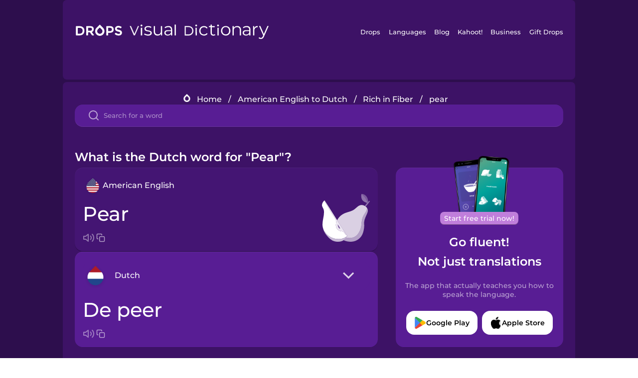

--- FILE ---
content_type: text/html
request_url: https://languagedrops.com/word/en/english/dutch/translate/pear/
body_size: 11708
content:
<!DOCTYPE html><html lang="en"><head><meta name="generator" content="React Static"/><title data-react-helmet="true">What is the Dutch word for &quot;Pear&quot;?</title><meta data-react-helmet="true" name="description" content="Are you wondering how to say &quot;Pear&quot; in Dutch ? &quot;Pear&quot; is the equivalent to De peer in Dutch, and I’m pretty sure you’ve heard it many times before already. It’s also good to know, that De pruim means &quot;Plum&quot; in Dutch, as well as &quot;Banana&quot; is De banaan."/><script>(function(w,d,s,l,i){w[l]=w[l]||[];w[l].push({'gtm.start':
new Date().getTime(),event:'gtm.js'});var f=d.getElementsByTagName(s)[0],
j=d.createElement(s),dl=l!='dataLayer'?'&l='+l:'';j.async=true;j.src=
'https://www.googletagmanager.com/gtm.js?id='+i+dl;f.parentNode.insertBefore(j,f);
})(window,document,'script','dataLayer','GTM-NQMMXQR');
window.dataLayer = window.dataLayer || [];function gtag(){window.dataLayer.push(arguments)};gtag('js', new Date());</script><script>
  (function() {
    var script = document.createElement('script');
    script.type = 'text/javascript';
    script.async = true;
    script.setAttribute('data-noptimize', '1');
    script.setAttribute('data-cfasync', 'false');
    script.src = '//scripts.pubnation.com/tags/c6bc3913-5bee-4d60-adca-71ff3c54b07a.js';
    document.head.appendChild(script);
  })();
</script><link rel="preload" as="script" href="/word/templates/vendors~src/pages/Topic/TopicPage~src/pages/Translation/TranslationPage~src/pages/category/categoryP~6614e107.6fff4110.js"/><link rel="preload" as="script" href="/word/templates/src/pages/Topic/TopicPage~src/pages/Translation/TranslationPage~src/pages/category/categoryPage~src/~f0a404ff.3d24626f.js"/><link rel="preload" as="script" href="/word/templates/src/pages/Translation/TranslationPage~src/pages/uiHome/uiHomePage.9691a931.js"/><link rel="preload" as="script" href="/word/templates/src/pages/Translation/TranslationPage.02cd2c1c.js"/><link rel="preload" as="script" href="/word/templates/styles.d149ac83.js"/><link rel="preload" as="script" href="/word/templates/vendors~main.17b8031b.js"/><link rel="preload" as="script" href="/word/main.ba1a7cee.js"/><link rel="preload" as="style" href="/word/styles.d149ac83.css"/><link rel="stylesheet" href="/word/styles.d149ac83.css"/><meta charSet="UTF-8"/><link rel="canonical" href="https://languagedrops.com/word/en/english/dutch/translate/pear/"/><meta name="apple-itunes-app" content="app-id=939540371"/><link rel="icon" href="/word/assets/icons/favicon.png"/><link rel="shortcut icon" href="/word/assets/icons/favicon.png"/><meta name="viewport" content="width=device-width, initial-scale=1.0, maximum-scale=1.0, minimum-scale=1.0"/></head><body style="visibility:collapse;height:0;width:0;display:none"><noscript><iframe src="https://www.googletagmanager.com/ns.html?id=GTM-NQMMXQR" height="0" width="0" style="display:none;visibility:hidden"></iframe></noscript><div id="root"><div class="main-container"><div class="translation-page-container"><div class="section-container section-last-long-section "><div style="background-image:url(&#x27;/word/assets/icons/logo.svg&#x27;" class="header-container"><div class="header-links"><div class="header-link"><a href="https://languagedrops.com/" class="header-link-link">Drops</a></div><div class="header-link"><a href="https://languagedrops.com/languages" class="header-link-link">Languages</a></div><div class="header-link"><a href="https://languagedrops.com/blog" class="header-link-link">Blog</a></div><div class="header-link"><a href="https://kahoot.com" class="header-link-link">Kahoot!</a></div><div class="header-link"><a href="https://languagedrops.com/business" class="header-link-link">Business</a></div><div class="header-link"><a href="https://languagedrops.com/gift-drops" class="header-link-link">Gift Drops</a></div></div><div class="hamburger"><img src="https://languagedrops.com/word/assets/icons/hamburger.svg"/></div></div></div><div class="section-container section-last-long-section "><div class="sub-header-new-container"><div class="breadcrumb-bar-new-container"><img class="breadcrumb-bar-logo" src="https://languagedrops.com/word/assets/icons/drop.png"/><a title="Home" href="/word/en/" class="breadcrumb-link">Home</a><span class="breadcrumb-bar-separator">/</span><a title="American English to Dutch" href="/word/en/english/dutch/" class="breadcrumb-link">American English to Dutch</a><span class="breadcrumb-bar-separator">/</span><a title="Rich in Fiber" href="/word/en/english/dutch/topics/rich_in_fiber/" class="breadcrumb-link">Rich in Fiber</a><span class="breadcrumb-bar-separator">/</span><span class="breadcrumb-no-link">pear</span></div><div class="ais-InstantSearch__root"><div class="word-search-search-container"><div class="word-search-input-container"><img src="https://languagedrops.com/word/assets/icons/search.svg" class="word-search-input-icon"/><input type="text" class="word-search-input" value="" spellcheck="false" placeholder="Search for a word"/></div></div></div></div><h1 class="translation-page-title">What is the Dutch word for &quot;Pear&quot;?</h1><div class="translation-container"><div class="translation-words-container"><div class="translation-native"><div class="translation-side"><div class="translation-side-language-container"><img src="https://languagedrops.com/word/assets/icons/languages/flag_drop_english.png" class="translation-side-language-image"/><span class="translation-side-language">American English</span></div><div class="particle-left"><h3 class="particle-text">pear</h3><div class="particle-quick-actions"><div class="particle-speaker"><figure class="speaker-container  speaker-no-sound"><img class="speaker-image" src="https://languagedrops.com/word/assets/icons/speaker.svg"/><audio src="https://content-prod.drops-files.com/v90/sound/mp3/34f9da3278fd39a93fdbee23feeebc07feabcc71.mp3"></audio></figure></div><img class="particle-copy" src="https://languagedrops.com/word/assets/icons/copy.svg"/></div></div></div><div class="translation-illustration"><img decoding="async" title="pear-de peer" alt="pear-de peer.svg" class="word-image-image" src="https://content-prod.drops-files.com/v90/svg/v17/c27e62197686ab43804b4b4b4a40ec190aff335c.svg"/></div></div><div class="translation-foreign"><div class="translation-side"><div class="translation-side-language-container"><div class="drops-button language-selector " style="background-color:#581D94"><div class="language-selector-new-row" style="background-color:#581D94"><div class="language-selector-info " style="background-image:url(/word/assets/icons/languages/flag_drop_dutch.png)">Dutch</div><img src="https://languagedrops.com/word/assets/icons/arrow.svg" class="language-selector-arrow "/></div><div class="language-selector-list-new " style="background-color:#581D94"><div class="language-selector-option" style="background-image:url(/word/assets/icons/languages/flag_drop_arabic.png)">Arabic</div><div class="language-selector-option" style="background-image:url(/word/assets/icons/languages/flag_drop_bosnian.png)">Bosnian</div><div class="language-selector-option" style="background-image:url(/word/assets/icons/languages/flag_drop_portuguese.png)">Brazilian Portuguese</div><div class="language-selector-option" style="background-image:url(/word/assets/icons/languages/flag_drop_chineseCantonese.png)">Cantonese Chinese</div><div class="language-selector-option" style="background-image:url(/word/assets/icons/languages/flag_drop_spanish.png)">Castilian Spanish</div><div class="language-selector-option" style="background-image:url(/word/assets/icons/languages/flag_drop_catalan.png)">Catalan</div><div class="language-selector-option" style="background-image:url(/word/assets/icons/languages/flag_drop_croatian.png)">Croatian</div><div class="language-selector-option" style="background-image:url(/word/assets/icons/languages/flag_drop_danish.png)">Danish</div><div class="language-selector-option" style="background-image:url(/word/assets/icons/languages/flag_drop_dutch.png)">Dutch</div><div class="language-selector-option" style="background-image:url(/word/assets/icons/languages/flag_drop_esperanto.png)">Esperanto</div><div class="language-selector-option" style="background-image:url(/word/assets/icons/languages/flag_drop_estonian.png)">Estonian</div><div class="language-selector-option" style="background-image:url(/word/assets/icons/languages/flag_drop_portugueseEuropean.png)">European Portuguese</div><div class="language-selector-option" style="background-image:url(/word/assets/icons/languages/flag_drop_finnish.png)">Finnish</div><div class="language-selector-option" style="background-image:url(/word/assets/icons/languages/flag_drop_french.png)">French</div><div class="language-selector-option" style="background-image:url(/word/assets/icons/languages/flag_drop_galician.png)">Galician</div><div class="language-selector-option" style="background-image:url(/word/assets/icons/languages/flag_drop_german.png)">German</div><div class="language-selector-option" style="background-image:url(/word/assets/icons/languages/flag_drop_greek.png)">Greek</div><div class="language-selector-option" style="background-image:url(/word/assets/icons/languages/flag_drop_hawaiian.png)">Hawaiian</div><div class="language-selector-option" style="background-image:url(/word/assets/icons/languages/flag_drop_hebrew.png)">Hebrew</div><div class="language-selector-option" style="background-image:url(/word/assets/icons/languages/flag_drop_hindi.png)">Hindi</div><div class="language-selector-option" style="background-image:url(/word/assets/icons/languages/flag_drop_hungarian.png)">Hungarian</div><div class="language-selector-option" style="background-image:url(/word/assets/icons/languages/flag_drop_icelandic.png)">Icelandic</div><div class="language-selector-option" style="background-image:url(/word/assets/icons/languages/flag_drop_igbo.png)">Igbo</div><div class="language-selector-option" style="background-image:url(/word/assets/icons/languages/flag_drop_indonesian.png)">Indonesian</div><div class="language-selector-option" style="background-image:url(/word/assets/icons/languages/flag_drop_irish.png)">Irish</div><div class="language-selector-option" style="background-image:url(/word/assets/icons/languages/flag_drop_italian.png)">Italian</div><div class="language-selector-option" style="background-image:url(/word/assets/icons/languages/flag_drop_japanese.png)">Japanese</div><div class="language-selector-option" style="background-image:url(/word/assets/icons/languages/flag_drop_korean.png)">Korean</div><div class="language-selector-option" style="background-image:url(/word/assets/icons/languages/flag_drop_chinese.png)">Mandarin Chinese</div><div class="language-selector-option" style="background-image:url(/word/assets/icons/languages/flag_drop_spanishMexican.png)">Mexican Spanish</div><div class="language-selector-option" style="background-image:url(/word/assets/icons/languages/flag_drop_maori.png)">Māori</div><div class="language-selector-option" style="background-image:url(/word/assets/icons/languages/flag_drop_norwegian.png)">Norwegian</div><div class="language-selector-option" style="background-image:url(/word/assets/icons/languages/flag_drop_persian.png)">Persian</div><div class="language-selector-option" style="background-image:url(/word/assets/icons/languages/flag_drop_polish.png)">Polish</div><div class="language-selector-option" style="background-image:url(/word/assets/icons/languages/flag_drop_romanian.png)">Romanian</div><div class="language-selector-option" style="background-image:url(/word/assets/icons/languages/flag_drop_russian.png)">Russian</div><div class="language-selector-option" style="background-image:url(/word/assets/icons/languages/flag_drop_samoan.png)">Samoan</div><div class="language-selector-option" style="background-image:url(/word/assets/icons/languages/flag_drop_sanskrit.png)">Sanskrit</div><div class="language-selector-option" style="background-image:url(/word/assets/icons/languages/flag_drop_serbian.png)">Serbian</div><div class="language-selector-option" style="background-image:url(/word/assets/icons/languages/flag_drop_swahili.png)">Swahili</div><div class="language-selector-option" style="background-image:url(/word/assets/icons/languages/flag_drop_swedish.png)">Swedish</div><div class="language-selector-option" style="background-image:url(/word/assets/icons/languages/flag_drop_tagalog.png)">Tagalog</div><div class="language-selector-option" style="background-image:url(/word/assets/icons/languages/flag_drop_thai.png)">Thai</div><div class="language-selector-option" style="background-image:url(/word/assets/icons/languages/flag_drop_turkish.png)">Turkish</div><div class="language-selector-option" style="background-image:url(/word/assets/icons/languages/flag_drop_ukrainian.png)">Ukrainian</div><div class="language-selector-option" style="background-image:url(/word/assets/icons/languages/flag_drop_vietnamese.png)">Vietnamese</div><div class="language-selector-option" style="background-image:url(/word/assets/icons/languages/flag_drop_yoruba.png)">Yoruba</div></div><div class="language-selector-open-background closing"></div></div></div><div class="particle-right"><h3 class="particle-text">de peer</h3><div class="particle-quick-actions"><div class="particle-speaker"><figure class="speaker-container  speaker-no-sound"><img class="speaker-image" src="https://languagedrops.com/word/assets/icons/speaker.svg"/><audio src="https://content-prod.drops-files.com/v90/sound/mp3/ff80c5dfb0e58eb9f05223c3ae3d1768286a9a6c.mp3"></audio></figure></div><img class="particle-copy" src="https://languagedrops.com/word/assets/icons/copy.svg"/></div></div></div></div></div><div class="app-redirect"><img src="https://languagedrops.com/word/assets/icons/mobileAppScreenshot.png" class="app-redirect-screenshot"/><span class="app-redirect-screenshot-title">Start free trial now!</span><div><h1 class="app-redirect-title">Go fluent!</h1><h1 class="app-redirect-title">Not just translations</h1></div><h3 class="app-redirect-description">The app that actually teaches you how to speak the language.</h3><div class="store-buttons-container"><div class="store-buttons-button"><img class="store-buttons-icon" src="https://languagedrops.com/word/assets/icons/google.svg"/><span class="store-buttons-text">Google Play</span></div><div class="store-buttons-button"><img class="store-buttons-icon" src="https://languagedrops.com/word/assets/icons/apple.svg"/><span class="store-buttons-text">Apple Store</span></div></div></div></div></div><div class="section-container section-last-long-section "><h2 class="bites-title">Learn the word in this minigame:</h2><div class="translation-page-bites-iframe-container"><iframe class="translation-page-bites-iframe" src=""></iframe></div></div><div class="section-container section-last-long-section "><div class="section-title-container"><h2 class="section-title">More Rich in Fiber Vocabulary in Dutch</h2></div><div class="topic-container"><div class="topic-header-container"><div class="topic-header-first-word"><span>American English</span></div><img src="https://languagedrops.com/word/assets/icons/swapper.svg" class="topic-header-arrow"/><div class="topic-header-second-word"><span>Dutch</span></div></div><div class="topic-new-row-wrapper"><a class="topic-new-row" href="/word/en/english/dutch/translate/plum"><div class="topic-new-row-translation-container"><div class="topic-new-row-languages-wrapper"><div class="topic-new-row-language-container"><img src="https://languagedrops.com/word/assets/icons/languages/flag_drop_english.png" class="topic-new-row-language-image"/><span class="topic-new-row-language">plum</span></div><div class="topic-new-row-language-container-foreign"><img src="https://languagedrops.com/word/assets/icons/languages/flag_drop_dutch.png" class="topic-new-row-language-image"/><span class="topic-new-row-language">de pruim</span></div></div><div class="topic-new-row-illustration"><img decoding="async" title="plum-de pruim" alt="plum-de pruim.svg" class="word-image-image" src="https://content-prod.drops-files.com/v90/svg/v17/9d55aabb0bb1abaa37a7138485ca48135c004095.svg"/></div></div><div class="topic-new-row-quick-actions"><div class="topic-new-row-speaker"><figure class="speaker-container  speaker-no-sound"><img class="speaker-image" src="https://languagedrops.com/word/assets/icons/speaker.svg"/><audio src="https://content-prod.drops-files.com/v90/sound/mp3/4e26c41d6493d272a38a891762d6083899440359.mp3"></audio></figure></div><div class="topic-new-row-row-center"><img class="topic-new-row-copy" src="https://languagedrops.com/word/assets/icons/copy.svg"/><img class="topic-new-row-share" src="https://languagedrops.com/word/assets/icons/share.svg"/></div></div></a><a class="topic-new-row" href="/word/en/english/dutch/translate/banana"><div class="topic-new-row-translation-container"><div class="topic-new-row-languages-wrapper"><div class="topic-new-row-language-container"><img src="https://languagedrops.com/word/assets/icons/languages/flag_drop_english.png" class="topic-new-row-language-image"/><span class="topic-new-row-language">banana</span></div><div class="topic-new-row-language-container-foreign"><img src="https://languagedrops.com/word/assets/icons/languages/flag_drop_dutch.png" class="topic-new-row-language-image"/><span class="topic-new-row-language">de banaan</span></div></div><div class="topic-new-row-illustration"><img decoding="async" title="banana-de banaan" alt="banana-de banaan.svg" class="word-image-image" src="https://content-prod.drops-files.com/v90/svg/v17/9fa33a30e6ba0d5f2e3bcf42aa0a2a6572389755.svg"/></div></div><div class="topic-new-row-quick-actions"><div class="topic-new-row-speaker"><figure class="speaker-container  speaker-no-sound"><img class="speaker-image" src="https://languagedrops.com/word/assets/icons/speaker.svg"/><audio src="https://content-prod.drops-files.com/v90/sound/mp3/8c88cfde8db321f4374c7ac6a46fcfac364c1b17.mp3"></audio></figure></div><div class="topic-new-row-row-center"><img class="topic-new-row-copy" src="https://languagedrops.com/word/assets/icons/copy.svg"/><img class="topic-new-row-share" src="https://languagedrops.com/word/assets/icons/share.svg"/></div></div></a><a class="topic-new-row" href="/word/en/english/dutch/translate/avocado"><div class="topic-new-row-translation-container"><div class="topic-new-row-languages-wrapper"><div class="topic-new-row-language-container"><img src="https://languagedrops.com/word/assets/icons/languages/flag_drop_english.png" class="topic-new-row-language-image"/><span class="topic-new-row-language">avocado</span></div><div class="topic-new-row-language-container-foreign"><img src="https://languagedrops.com/word/assets/icons/languages/flag_drop_dutch.png" class="topic-new-row-language-image"/><span class="topic-new-row-language">de avocado</span></div></div><div class="topic-new-row-illustration"><img decoding="async" title="avocado-de avocado" alt="avocado-de avocado.svg" class="word-image-image" src="https://content-prod.drops-files.com/v90/svg/v17/119544959e43ff6d1b8c0c1fe5fdedf7641dbafe.svg"/></div></div><div class="topic-new-row-quick-actions"><div class="topic-new-row-speaker"><figure class="speaker-container  speaker-no-sound"><img class="speaker-image" src="https://languagedrops.com/word/assets/icons/speaker.svg"/><audio src="https://content-prod.drops-files.com/v90/sound/mp3/0c6c5c023168f462d8c5a5aa9ce9cfcf4e983489.mp3"></audio></figure></div><div class="topic-new-row-row-center"><img class="topic-new-row-copy" src="https://languagedrops.com/word/assets/icons/copy.svg"/><img class="topic-new-row-share" src="https://languagedrops.com/word/assets/icons/share.svg"/></div></div></a><a class="topic-new-row" href="/word/en/english/dutch/translate/broccoli"><div class="topic-new-row-translation-container"><div class="topic-new-row-languages-wrapper"><div class="topic-new-row-language-container"><img src="https://languagedrops.com/word/assets/icons/languages/flag_drop_english.png" class="topic-new-row-language-image"/><span class="topic-new-row-language">broccoli</span></div><div class="topic-new-row-language-container-foreign"><img src="https://languagedrops.com/word/assets/icons/languages/flag_drop_dutch.png" class="topic-new-row-language-image"/><span class="topic-new-row-language">de broccoli</span></div></div><div class="topic-new-row-illustration"><img decoding="async" title="broccoli-de broccoli" alt="broccoli-de broccoli.svg" class="word-image-image" src="https://content-prod.drops-files.com/v90/svg/v17/3df37de09616b3f6a40d2dcf7eb2810ccfa5eb5c.svg"/></div></div><div class="topic-new-row-quick-actions"><div class="topic-new-row-speaker"><figure class="speaker-container  speaker-no-sound"><img class="speaker-image" src="https://languagedrops.com/word/assets/icons/speaker.svg"/><audio src="https://content-prod.drops-files.com/v90/sound/mp3/e144c8ad5147f6df0e7cfffa53d33eb516963b6d.mp3"></audio></figure></div><div class="topic-new-row-row-center"><img class="topic-new-row-copy" src="https://languagedrops.com/word/assets/icons/copy.svg"/><img class="topic-new-row-share" src="https://languagedrops.com/word/assets/icons/share.svg"/></div></div></a><a class="topic-new-row" href="/word/en/english/dutch/translate/cauliflower"><div class="topic-new-row-translation-container"><div class="topic-new-row-languages-wrapper"><div class="topic-new-row-language-container"><img src="https://languagedrops.com/word/assets/icons/languages/flag_drop_english.png" class="topic-new-row-language-image"/><span class="topic-new-row-language">cauliflower</span></div><div class="topic-new-row-language-container-foreign"><img src="https://languagedrops.com/word/assets/icons/languages/flag_drop_dutch.png" class="topic-new-row-language-image"/><span class="topic-new-row-language">de bloemkool</span></div></div><div class="topic-new-row-illustration"><img decoding="async" title="cauliflower-de bloemkool" alt="cauliflower-de bloemkool.svg" class="word-image-image" src="https://content-prod.drops-files.com/v90/svg/v17/e24fb64ca03c27e0ff96ae1c90d5a57d52f36763.svg"/></div></div><div class="topic-new-row-quick-actions"><div class="topic-new-row-speaker"><figure class="speaker-container  speaker-no-sound"><img class="speaker-image" src="https://languagedrops.com/word/assets/icons/speaker.svg"/><audio src="https://content-prod.drops-files.com/v90/sound/mp3/fdf6ca99c74a6d0684ea44b7c583de11c99f9be9.mp3"></audio></figure></div><div class="topic-new-row-row-center"><img class="topic-new-row-copy" src="https://languagedrops.com/word/assets/icons/copy.svg"/><img class="topic-new-row-share" src="https://languagedrops.com/word/assets/icons/share.svg"/></div></div></a><a class="topic-new-row" href="/word/en/english/dutch/translate/corn"><div class="topic-new-row-translation-container"><div class="topic-new-row-languages-wrapper"><div class="topic-new-row-language-container"><img src="https://languagedrops.com/word/assets/icons/languages/flag_drop_english.png" class="topic-new-row-language-image"/><span class="topic-new-row-language">corn</span></div><div class="topic-new-row-language-container-foreign"><img src="https://languagedrops.com/word/assets/icons/languages/flag_drop_dutch.png" class="topic-new-row-language-image"/><span class="topic-new-row-language">de mais</span></div></div><div class="topic-new-row-illustration"><img decoding="async" title="corn-de mais" alt="corn-de mais.svg" class="word-image-image" src="https://content-prod.drops-files.com/v90/svg/v17/3648929204f6deb498f8e8a708107787528be793.svg"/></div></div><div class="topic-new-row-quick-actions"><div class="topic-new-row-speaker"><figure class="speaker-container  speaker-no-sound"><img class="speaker-image" src="https://languagedrops.com/word/assets/icons/speaker.svg"/><audio src="https://content-prod.drops-files.com/v90/sound/mp3/6bdac8b52edc3dfc8beaa916a93524d6846b0531.mp3"></audio></figure></div><div class="topic-new-row-row-center"><img class="topic-new-row-copy" src="https://languagedrops.com/word/assets/icons/copy.svg"/><img class="topic-new-row-share" src="https://languagedrops.com/word/assets/icons/share.svg"/></div></div></a><a class="topic-new-row" href="/word/en/english/dutch/translate/pistachio"><div class="topic-new-row-translation-container"><div class="topic-new-row-languages-wrapper"><div class="topic-new-row-language-container"><img src="https://languagedrops.com/word/assets/icons/languages/flag_drop_english.png" class="topic-new-row-language-image"/><span class="topic-new-row-language">pistachio</span></div><div class="topic-new-row-language-container-foreign"><img src="https://languagedrops.com/word/assets/icons/languages/flag_drop_dutch.png" class="topic-new-row-language-image"/><span class="topic-new-row-language">de pistache</span></div></div><div class="topic-new-row-illustration"><img decoding="async" title="pistachio-de pistache" alt="pistachio-de pistache.svg" class="word-image-image" src="https://content-prod.drops-files.com/v90/svg/v17/1549bda4e3ae8339421c710e5472dad7711ac508.svg"/></div></div><div class="topic-new-row-quick-actions"><div class="topic-new-row-speaker"><figure class="speaker-container  speaker-no-sound"><img class="speaker-image" src="https://languagedrops.com/word/assets/icons/speaker.svg"/><audio src="https://content-prod.drops-files.com/v90/sound/mp3/fe33fd2ec3417bd56fc73d188f49764d577056e4.mp3"></audio></figure></div><div class="topic-new-row-row-center"><img class="topic-new-row-copy" src="https://languagedrops.com/word/assets/icons/copy.svg"/><img class="topic-new-row-share" src="https://languagedrops.com/word/assets/icons/share.svg"/></div></div></a><a class="topic-new-row" href="/word/en/english/dutch/translate/bok_choy"><div class="topic-new-row-translation-container"><div class="topic-new-row-languages-wrapper"><div class="topic-new-row-language-container"><img src="https://languagedrops.com/word/assets/icons/languages/flag_drop_english.png" class="topic-new-row-language-image"/><span class="topic-new-row-language">bok choy</span></div><div class="topic-new-row-language-container-foreign"><img src="https://languagedrops.com/word/assets/icons/languages/flag_drop_dutch.png" class="topic-new-row-language-image"/><span class="topic-new-row-language">de paksoi</span></div></div><div class="topic-new-row-illustration"><img decoding="async" title="bok choy-de paksoi" alt="bok choy-de paksoi.svg" class="word-image-image" src="https://content-prod.drops-files.com/v90/svg/v17/a734c5376142057d579f303ebd23ff70ca17d561.svg"/></div></div><div class="topic-new-row-quick-actions"><div class="topic-new-row-speaker"><figure class="speaker-container  speaker-no-sound"><img class="speaker-image" src="https://languagedrops.com/word/assets/icons/speaker.svg"/><audio src="https://content-prod.drops-files.com/v90/sound/mp3/9dabbb4652fd7311defa102b22f9facc7744d54f.mp3"></audio></figure></div><div class="topic-new-row-row-center"><img class="topic-new-row-copy" src="https://languagedrops.com/word/assets/icons/copy.svg"/><img class="topic-new-row-share" src="https://languagedrops.com/word/assets/icons/share.svg"/></div></div></a><a class="topic-new-row" href="/word/en/english/dutch/translate/artichoke"><div class="topic-new-row-translation-container"><div class="topic-new-row-languages-wrapper"><div class="topic-new-row-language-container"><img src="https://languagedrops.com/word/assets/icons/languages/flag_drop_english.png" class="topic-new-row-language-image"/><span class="topic-new-row-language">artichoke</span></div><div class="topic-new-row-language-container-foreign"><img src="https://languagedrops.com/word/assets/icons/languages/flag_drop_dutch.png" class="topic-new-row-language-image"/><span class="topic-new-row-language">de artisjok</span></div></div><div class="topic-new-row-illustration"><img decoding="async" title="artichoke-de artisjok" alt="artichoke-de artisjok.svg" class="word-image-image" src="https://content-prod.drops-files.com/v90/svg/v17/25ac154fd609bb06e5af762ef68e21e6119943f1.svg"/></div></div><div class="topic-new-row-quick-actions"><div class="topic-new-row-speaker"><figure class="speaker-container  speaker-no-sound"><img class="speaker-image" src="https://languagedrops.com/word/assets/icons/speaker.svg"/><audio src="https://content-prod.drops-files.com/v90/sound/mp3/911217f061934a5a86bf906a2b3efe6a06f02ebc.mp3"></audio></figure></div><div class="topic-new-row-row-center"><img class="topic-new-row-copy" src="https://languagedrops.com/word/assets/icons/copy.svg"/><img class="topic-new-row-share" src="https://languagedrops.com/word/assets/icons/share.svg"/></div></div></a><a class="topic-new-row" href="/word/en/english/dutch/translate/eggplant"><div class="topic-new-row-translation-container"><div class="topic-new-row-languages-wrapper"><div class="topic-new-row-language-container"><img src="https://languagedrops.com/word/assets/icons/languages/flag_drop_english.png" class="topic-new-row-language-image"/><span class="topic-new-row-language">eggplant</span></div><div class="topic-new-row-language-container-foreign"><img src="https://languagedrops.com/word/assets/icons/languages/flag_drop_dutch.png" class="topic-new-row-language-image"/><span class="topic-new-row-language">de aubergine</span></div></div><div class="topic-new-row-illustration"><img decoding="async" title="eggplant-de aubergine" alt="eggplant-de aubergine.svg" class="word-image-image" src="https://content-prod.drops-files.com/v90/svg/v17/e9ec0f3d8b21f72c7cf46be083e57d320329aee1.svg"/></div></div><div class="topic-new-row-quick-actions"><div class="topic-new-row-speaker"><figure class="speaker-container  speaker-no-sound"><img class="speaker-image" src="https://languagedrops.com/word/assets/icons/speaker.svg"/><audio src="https://content-prod.drops-files.com/v90/sound/mp3/cba5d632474514b81f8461f4e54daba012a5e52a.mp3"></audio></figure></div><div class="topic-new-row-row-center"><img class="topic-new-row-copy" src="https://languagedrops.com/word/assets/icons/copy.svg"/><img class="topic-new-row-share" src="https://languagedrops.com/word/assets/icons/share.svg"/></div></div></a><a class="topic-new-row" href="/word/en/english/dutch/translate/sweet_potato"><div class="topic-new-row-translation-container"><div class="topic-new-row-languages-wrapper"><div class="topic-new-row-language-container"><img src="https://languagedrops.com/word/assets/icons/languages/flag_drop_english.png" class="topic-new-row-language-image"/><span class="topic-new-row-language">sweet potato</span></div><div class="topic-new-row-language-container-foreign"><img src="https://languagedrops.com/word/assets/icons/languages/flag_drop_dutch.png" class="topic-new-row-language-image"/><span class="topic-new-row-language">de zoete aardappel</span></div></div><div class="topic-new-row-illustration"><img decoding="async" title="sweet potato-de zoete aardappel" alt="sweet potato-de zoete aardappel.svg" class="word-image-image" src="https://content-prod.drops-files.com/v90/svg/v17/0c12cc693046108d5634a93436074ba342b23ac2.svg"/></div></div><div class="topic-new-row-quick-actions"><div class="topic-new-row-speaker"><figure class="speaker-container  speaker-no-sound"><img class="speaker-image" src="https://languagedrops.com/word/assets/icons/speaker.svg"/><audio src="https://content-prod.drops-files.com/v90/sound/mp3/69efede0aa322c55f7237c29d6066b27b5d92774.mp3"></audio></figure></div><div class="topic-new-row-row-center"><img class="topic-new-row-copy" src="https://languagedrops.com/word/assets/icons/copy.svg"/><img class="topic-new-row-share" src="https://languagedrops.com/word/assets/icons/share.svg"/></div></div></a><a class="topic-new-row" href="/word/en/english/dutch/translate/beetroot"><div class="topic-new-row-translation-container"><div class="topic-new-row-languages-wrapper"><div class="topic-new-row-language-container"><img src="https://languagedrops.com/word/assets/icons/languages/flag_drop_english.png" class="topic-new-row-language-image"/><span class="topic-new-row-language">beetroot</span></div><div class="topic-new-row-language-container-foreign"><img src="https://languagedrops.com/word/assets/icons/languages/flag_drop_dutch.png" class="topic-new-row-language-image"/><span class="topic-new-row-language">de biet</span></div></div><div class="topic-new-row-illustration"><img decoding="async" title="beetroot-de biet" alt="beetroot-de biet.svg" class="word-image-image" src="https://content-prod.drops-files.com/v90/svg/v17/39a505fb0a1af02415e26c1c192a24f9b1c70eea.svg"/></div></div><div class="topic-new-row-quick-actions"><div class="topic-new-row-speaker"><figure class="speaker-container  speaker-no-sound"><img class="speaker-image" src="https://languagedrops.com/word/assets/icons/speaker.svg"/><audio src="https://content-prod.drops-files.com/v90/sound/mp3/168762f31ea3e767cdd82ee9cd43eec847449a88.mp3"></audio></figure></div><div class="topic-new-row-row-center"><img class="topic-new-row-copy" src="https://languagedrops.com/word/assets/icons/copy.svg"/><img class="topic-new-row-share" src="https://languagedrops.com/word/assets/icons/share.svg"/></div></div></a><a class="topic-new-row" href="/word/en/english/dutch/translate/soybeans"><div class="topic-new-row-translation-container"><div class="topic-new-row-languages-wrapper"><div class="topic-new-row-language-container"><img src="https://languagedrops.com/word/assets/icons/languages/flag_drop_english.png" class="topic-new-row-language-image"/><span class="topic-new-row-language">soybeans</span></div><div class="topic-new-row-language-container-foreign"><img src="https://languagedrops.com/word/assets/icons/languages/flag_drop_dutch.png" class="topic-new-row-language-image"/><span class="topic-new-row-language">de sojabonen</span></div></div><div class="topic-new-row-illustration"><img decoding="async" title="soybeans-de sojabonen" alt="soybeans-de sojabonen.svg" class="word-image-image" src="https://content-prod.drops-files.com/v90/svg/v17/cb63c38202294a168227912d50beecf5c2c83829.svg"/></div></div><div class="topic-new-row-quick-actions"><div class="topic-new-row-speaker"><figure class="speaker-container  speaker-no-sound"><img class="speaker-image" src="https://languagedrops.com/word/assets/icons/speaker.svg"/><audio src="https://content-prod.drops-files.com/v90/sound/mp3/1eae6cb391aa4332ed6ead0fcb04b559d24e7ff8.mp3"></audio></figure></div><div class="topic-new-row-row-center"><img class="topic-new-row-copy" src="https://languagedrops.com/word/assets/icons/copy.svg"/><img class="topic-new-row-share" src="https://languagedrops.com/word/assets/icons/share.svg"/></div></div></a><a class="topic-new-row" href="/word/en/english/dutch/translate/quinoa"><div class="topic-new-row-translation-container"><div class="topic-new-row-languages-wrapper"><div class="topic-new-row-language-container"><img src="https://languagedrops.com/word/assets/icons/languages/flag_drop_english.png" class="topic-new-row-language-image"/><span class="topic-new-row-language">quinoa</span></div><div class="topic-new-row-language-container-foreign"><img src="https://languagedrops.com/word/assets/icons/languages/flag_drop_dutch.png" class="topic-new-row-language-image"/><span class="topic-new-row-language">de quinoa</span></div></div><div class="topic-new-row-illustration"><img decoding="async" title="quinoa-de quinoa" alt="quinoa-de quinoa.svg" class="word-image-image" src="https://content-prod.drops-files.com/v90/svg/v17/f8883b3113249e9b825e198a43e76ff285043ad7.svg"/></div></div><div class="topic-new-row-quick-actions"><div class="topic-new-row-speaker"><figure class="speaker-container  speaker-no-sound"><img class="speaker-image" src="https://languagedrops.com/word/assets/icons/speaker.svg"/><audio src="https://content-prod.drops-files.com/v90/sound/mp3/3410c23c88b9b097d29a7a7a25352b1694d83cfc.mp3"></audio></figure></div><div class="topic-new-row-row-center"><img class="topic-new-row-copy" src="https://languagedrops.com/word/assets/icons/copy.svg"/><img class="topic-new-row-share" src="https://languagedrops.com/word/assets/icons/share.svg"/></div></div></a><a class="topic-new-row" href="/word/en/english/dutch/translate/lentil"><div class="topic-new-row-translation-container"><div class="topic-new-row-languages-wrapper"><div class="topic-new-row-language-container"><img src="https://languagedrops.com/word/assets/icons/languages/flag_drop_english.png" class="topic-new-row-language-image"/><span class="topic-new-row-language">lentil</span></div><div class="topic-new-row-language-container-foreign"><img src="https://languagedrops.com/word/assets/icons/languages/flag_drop_dutch.png" class="topic-new-row-language-image"/><span class="topic-new-row-language">de linze</span></div></div><div class="topic-new-row-illustration"><img decoding="async" title="lentil-de linze" alt="lentil-de linze.svg" class="word-image-image" src="https://content-prod.drops-files.com/v90/svg/v17/1db582158ce577e00d3f426913f06124c4dce564.svg"/></div></div><div class="topic-new-row-quick-actions"><div class="topic-new-row-speaker"><figure class="speaker-container  speaker-no-sound"><img class="speaker-image" src="https://languagedrops.com/word/assets/icons/speaker.svg"/><audio src="https://content-prod.drops-files.com/v90/sound/mp3/bd08763442cb0da5aab78b0a456e45a109b104fc.mp3"></audio></figure></div><div class="topic-new-row-row-center"><img class="topic-new-row-copy" src="https://languagedrops.com/word/assets/icons/copy.svg"/><img class="topic-new-row-share" src="https://languagedrops.com/word/assets/icons/share.svg"/></div></div></a></div></div></div><div class="section-container section-last-long-section "><div class="section-title-container"><h2 class="section-title">Example sentences</h2></div><div class="example-sentences-container"><div class="example-sentence-container"><span class="fancy-language-container">American English</span><span class="example-sentence-sentence">I made a pear tart.</span></div></div></div><div class="section-container section-last-long-section "><div class="section-container section-last-long-section "><div class="section-title-container"><h2 class="section-title">Learn the word for &quot;Pear&quot; in 45 More Languages.</h2></div><div class="word-in-other-languages-container"><span class="fancy-language-new-container">Hungarian</span><span class="word-in-other-languages-word">körte</span></div><div class="word-in-other-languages-container"><span class="fancy-language-new-container">Korean</span><span class="word-in-other-languages-word">배</span></div><div class="word-in-other-languages-container"><span class="fancy-language-new-container">Castilian Spanish</span><span class="word-in-other-languages-word">la pera</span></div><div class="word-in-other-languages-container"><span class="fancy-language-new-container">Japanese</span><span class="word-in-other-languages-word">なし</span></div><div class="word-in-other-languages-container"><span class="fancy-language-new-container">French</span><span class="word-in-other-languages-word">la poire</span></div><div class="word-in-other-languages-container"><span class="fancy-language-new-container">Mandarin Chinese</span><span class="word-in-other-languages-word">梨</span></div><div class="word-in-other-languages-container"><span class="fancy-language-new-container">Italian</span><span class="word-in-other-languages-word">la pera</span></div><div class="word-in-other-languages-container"><span class="fancy-language-new-container">German</span><span class="word-in-other-languages-word">die Birne</span></div><div class="word-in-other-languages-container"><span class="fancy-language-new-container">Russian</span><span class="word-in-other-languages-word">груша</span></div><div class="word-in-other-languages-container"><span class="fancy-language-new-container">Brazilian Portuguese</span><span class="word-in-other-languages-word">a pera</span></div><div class="word-in-other-languages-container"><span class="fancy-language-new-container">Hebrew</span><span class="word-in-other-languages-word">אגס</span></div><div class="word-in-other-languages-container"><span class="fancy-language-new-container">Arabic</span><span class="word-in-other-languages-word">كمثرى</span></div><div class="word-in-other-languages-container"><span class="fancy-language-new-container">Turkish</span><span class="word-in-other-languages-word">armut</span></div><div class="word-in-other-languages-container"><span class="fancy-language-new-container">Danish</span><span class="word-in-other-languages-word">pære</span></div><div class="word-in-other-languages-container"><span class="fancy-language-new-container">Swedish</span><span class="word-in-other-languages-word">päron</span></div><div class="word-in-other-languages-container"><span class="fancy-language-new-container">Norwegian</span><span class="word-in-other-languages-word">pære</span></div><div class="word-in-other-languages-container"><span class="fancy-language-new-container">Hindi</span><span class="word-in-other-languages-word">नाशपाती</span></div><div class="word-in-other-languages-container"><span class="fancy-language-new-container">Tagalog</span><span class="word-in-other-languages-word">pear</span></div><div class="word-in-other-languages-container"><span class="fancy-language-new-container">Vietnamese</span><span class="word-in-other-languages-word">lê</span></div><div class="word-in-other-languages-container"><span class="fancy-language-new-container">Esperanto</span><span class="word-in-other-languages-word">piro</span></div><div class="word-in-other-languages-container"><span class="fancy-language-new-container">Icelandic</span><span class="word-in-other-languages-word">pera</span></div><div class="word-in-other-languages-container"><span class="fancy-language-new-container">Indonesian</span><span class="word-in-other-languages-word">pir</span></div><div class="word-in-other-languages-container"><span class="fancy-language-new-container">British English</span><span class="word-in-other-languages-word">pear</span></div><div class="word-in-other-languages-container"><span class="fancy-language-new-container">Mexican Spanish</span><span class="word-in-other-languages-word">la pera</span></div><div class="word-in-other-languages-container"><span class="fancy-language-new-container">European Portuguese</span><span class="word-in-other-languages-word">a pera</span></div><div class="word-in-other-languages-container"><span class="fancy-language-new-container">Cantonese Chinese</span><span class="word-in-other-languages-word">梨</span></div><div class="word-in-other-languages-container"><span class="fancy-language-new-container">Thai</span><span class="word-in-other-languages-word">ลูกแพร์</span></div><div class="word-in-other-languages-container"><span class="fancy-language-new-container">Polish</span><span class="word-in-other-languages-word">gruszka</span></div><div class="word-in-other-languages-container"><span class="fancy-language-new-container">Hawaiian</span><span class="word-in-other-languages-word">pea</span></div><div class="word-in-other-languages-container"><span class="fancy-language-new-container">Māori</span><span class="word-in-other-languages-word">pea</span></div><div class="word-in-other-languages-container"><span class="fancy-language-new-container">Samoan</span><span class="word-in-other-languages-word">pea</span></div><div class="word-in-other-languages-container"><span class="fancy-language-new-container">Greek</span><span class="word-in-other-languages-word">αχλάδι</span></div><div class="word-in-other-languages-container"><span class="fancy-language-new-container">Finnish</span><span class="word-in-other-languages-word">päärynä</span></div><div class="word-in-other-languages-container"><span class="fancy-language-new-container">Persian</span><span class="word-in-other-languages-word">گلابی</span></div><div class="word-in-other-languages-container"><span class="fancy-language-new-container">Estonian</span><span class="word-in-other-languages-word">pirn</span></div><div class="word-in-other-languages-container"><span class="fancy-language-new-container">Croatian</span><span class="word-in-other-languages-word">kruška</span></div><div class="word-in-other-languages-container"><span class="fancy-language-new-container">Serbian</span><span class="word-in-other-languages-word">крушка</span></div><div class="word-in-other-languages-container"><span class="fancy-language-new-container">Bosnian</span><span class="word-in-other-languages-word">kruška</span></div><div class="word-in-other-languages-container"><span class="fancy-language-new-container">Swahili</span><span class="word-in-other-languages-word">pea</span></div><div class="word-in-other-languages-container"><span class="fancy-language-new-container">Yoruba</span><span class="word-in-other-languages-word">èso píà</span></div><div class="word-in-other-languages-container"><span class="fancy-language-new-container">Igbo</span><span class="word-in-other-languages-word">ube bekee</span></div><div class="word-in-other-languages-container"><span class="fancy-language-new-container">Ukrainian</span><span class="word-in-other-languages-word">груша</span></div><div class="word-in-other-languages-container"><span class="fancy-language-new-container">Catalan</span><span class="word-in-other-languages-word">la pera</span></div><div class="word-in-other-languages-container"><span class="fancy-language-new-container">Galician</span><span class="word-in-other-languages-word">a pera</span></div><div class="word-in-other-languages-container"><span class="fancy-language-new-container">Irish</span><span class="word-in-other-languages-word">piorra</span></div></div></div><div class="section-container section-last-long-section "><div class="section-title-container"><h2 class="section-title">Other interesting topics in Dutch</h2></div><div class="two-columns-grid-main-container"><div class="two-columns-grid-column1"><div class="two-columns-grid-related-word-container"><div class="linkable-words-container-word-container"><a title="Making an Impact" href="/word/en/english/dutch/topics/making_an_impact/" class="linkable-word-box-container"><div class="linkable-word-box-image-container"><img decoding="async" class="word-image-image" src="https://content-prod.drops-files.com/v90/svg/v17/24458a9a04de9ef0f4fe4aff77e34c51eb71808a.svg"/></div><h2 class="linkable-word-box-text">Making an Impact</h2></a></div></div><div class="two-columns-grid-related-word-container"><div class="linkable-words-container-word-container"><a title="Animal Sounds" href="/word/en/english/dutch/topics/animal_sounds/" class="linkable-word-box-container"><div class="linkable-word-box-image-container"><img decoding="async" class="word-image-image" src="https://content-prod.drops-files.com/v90/svg/v17/ad0f00ca107ec9f7c45b8c1c544e4d41d0cdf390.svg"/></div><h2 class="linkable-word-box-text">Animal Sounds</h2></a></div></div><div class="two-columns-grid-related-word-container"><div class="linkable-words-container-word-container"><a title="Winter" href="/word/en/english/dutch/topics/winter/" class="linkable-word-box-container"><div class="linkable-word-box-image-container"><img decoding="async" class="word-image-image" src="https://content-prod.drops-files.com/v90/svg/v17/aa81b744b3f96ac66d2cc4a418e0f257cd14aad3.svg"/></div><h2 class="linkable-word-box-text">Winter</h2></a></div></div></div><div class="two-columns-grid-column2"><div class="two-columns-grid-related-word-container"><div class="linkable-words-container-word-container"><a title="Fall" href="/word/en/english/dutch/topics/fall/" class="linkable-word-box-container"><div class="linkable-word-box-image-container"><img decoding="async" class="word-image-image" src="https://content-prod.drops-files.com/v90/svg/v17/552d99ba5c1b02e1020ffa6537f9276526b6b06c.svg"/></div><h2 class="linkable-word-box-text">Fall</h2></a></div></div><div class="two-columns-grid-related-word-container"><div class="linkable-words-container-word-container"><a title="My Family" href="/word/en/english/dutch/topics/my_family/" class="linkable-word-box-container"><div class="linkable-word-box-image-container"><img decoding="async" class="word-image-image" src="https://content-prod.drops-files.com/v90/svg/v17/4e29c966d0996294745b4f7ea1feaa2045117133.svg"/></div><h2 class="linkable-word-box-text">My Family</h2></a></div></div><div class="two-columns-grid-related-word-container"><div class="linkable-words-container-word-container"><a title="Verbs: I am a student" href="/word/en/english/dutch/topics/verbs__i_am_a_student/" class="linkable-word-box-container"><div class="linkable-word-box-image-container"><img decoding="async" class="word-image-image" src="https://content-prod.drops-files.com/v90/svg/v17/59482a64125dbfc625a196c6ea3f8f357e86e4da.svg"/></div><h2 class="linkable-word-box-text">Verbs: I am a student</h2></a></div></div></div></div></div><div class="footer-container"><div class="section-container section-last-long-section "><div class="section-title-container"><h2 class="section-title">Ready to learn Dutch?</h2><h2 class="subtitle">Language Drops is a fun, visual language learning app. Learn Dutch free today.</h2></div><div class="footer-banner"><div class="download-banner-container"><div class="qr-download-container"><div class="qr-download"><canvas id="react-qrcode-logo" height="170" width="170" style="height:170px;width:170px"></canvas></div></div><div class="download-banner"><a class="download-button  drops-button-small" style="background-image:url(&#x27;/word/assets/images/drops-appstore-1.svg&#x27;);opacity:1" href="https://apps.apple.com/us/app/language-learning-games-drops/id939540371"></a><a class="download-button  drops-button-small" style="background-image:url(&#x27;/word/assets/images/drops-google-play-1.svg&#x27;);opacity:1" href="https://play.google.com/store/apps/details?id=com.languagedrops.drops.international&amp;hl=en"></a></div></div></div></div></div></div></div></div><div class="site-footer-container"><div class="footer-section-v2"><div class="wrapper w-container"><div class="footer-v2"><div class="footer-logo"><h4 class="heading-39"><span class="text-span-3">Drops</span></h4><ul role="list" class="list-4"><li class="list-item-5"><a href="/word/about" class="link-3">About</a></li><li class="list-item-6"><a href="/word/blog" class="link-4">Blog</a></li><li class="list-item-6"><a href="https://app.languagedrops.com/" class="link-4" target="_blank">Try Drops</a></li><li class="list-item"><a href="https://languagedrops.com/business" class="link-4" target="_blank">Drops for Business</a></li><li class="list-item"><a href="https://languagedrops.com/word/en" target="_blank" class="link-6">Visual Dictionary (Word Drops)</a></li><li class="list-item"><a href="/word/language-resources" target="_blank" class="link-7">Recommended Resources</a></li><li class="list-item-2"><a href="https://languagedrops.com/gift-drops" class="link-10">Gift Drops</a></li><li class="list-item-2"><a href="https://app.languagedrops.com/#/purchase/gift/redeem" target="_blank" class="link-10">Redeem Gift</a></li><li class="list-item-2"><a href="/word/press" class="link-10">Press</a></li><li class="list-item"><a href="https://drops.workable.com/" target="_blank" class="link-8">Join Us</a></li><li class="list-item"><a href="https://planblabs.shortlist.co/portal/" target="_blank" class="link-8">Join Our Translator Team</a></li><li class="list-item"><a href="https://languagedrops.com/affiliates" target="_blank" class="link-8">Affiliates</a></li><li class="list-item"><a href="https://languagedrops.com/support" target="_blank" class="link-8">Help and FAQ</a></li></ul><a href="https://twitter.com/language_drops" target="_blank" class="social-button left-button w-inline-block"><img src="https://assets.website-files.com/5ccc2cf8c370bd68bba42321/5d934dd71d15376892b341a7_Twitter_social_icon.png" alt="Visit Drops on Twitter" class="social-icon"/></a><a href="https://www.facebook.com/LearnwithDrops/" target="_blank" class="social-button middle-button w-inline-block"><img src="https://assets.website-files.com/5ccc2cf8c370bd68bba42321/5d934dd7232e366d48a5ccd8_Facebook_social_icon.png" alt="Visit Drops on Facebook" class="social-icon"/></a><a href="https://www.instagram.com/language_drops/" target="_blank" class="social-button right-button w-inline-block"><img src="https://assets.website-files.com/5ccc2cf8c370bd68bba42321/5d934dd76b517d28614f60c3_Instagram_social_icon.png" alt="Visit Drops on Instagram" class="social-icon"/></a></div><div class="footer-right-links"><h4 class="heading-2"><span class="text-span-4">Drops Courses</span></h4><div class="w-dyn-list"><div role="list" class="collection-list-4 w-dyn-items w-row"><div role="listitem" class="collection-item-2 w-dyn-item w-col w-col-6"><a href="https://languagedrops.com/language/learn-ainu" class="link-2">Learn Ainu</a></div><div role="listitem" class="collection-item-2 w-dyn-item w-col w-col-6"><a href="https://languagedrops.com/language/learn-american-english" class="link-2">Learn American English</a></div><div role="listitem" class="collection-item-2 w-dyn-item w-col w-col-6"><a href="https://languagedrops.com/language/learn-arabic" class="link-2">Learn Arabic</a></div><div role="listitem" class="collection-item-2 w-dyn-item w-col w-col-6"><a href="https://languagedrops.com/language/learn-brazilian-portuguese" class="link-2">Learn Brazilian Portuguese</a></div><div role="listitem" class="collection-item-2 w-dyn-item w-col w-col-6"><a href="https://languagedrops.com/language/learn-british-english" class="link-2">Learn British English</a></div><div role="listitem" class="collection-item-2 w-dyn-item w-col w-col-6"><a href="https://languagedrops.com/language/learn-cantonese" class="link-2">Learn Cantonese</a></div><div role="listitem" class="collection-item-2 w-dyn-item w-col w-col-6"><a href="https://languagedrops.com/language/learn-castilian-spanish" class="link-2">Learn Castilian Spanish</a></div><div role="listitem" class="collection-item-2 w-dyn-item w-col w-col-6"><a href="https://languagedrops.com/language/learn-danish" class="link-2">Learn Danish</a></div><div role="listitem" class="collection-item-2 w-dyn-item w-col w-col-6"><a href="https://languagedrops.com/language/learn-dutch" class="link-2">Learn Dutch</a></div><div role="listitem" class="collection-item-2 w-dyn-item w-col w-col-6"><a href="https://languagedrops.com/language/learn-esperanto" class="link-2">Learn Esperanto</a></div><div role="listitem" class="collection-item-2 w-dyn-item w-col w-col-6"><a href="https://languagedrops.com/language/learn-european-portuguese" class="link-2">Learn European Portuguese</a></div><div role="listitem" class="collection-item-2 w-dyn-item w-col w-col-6"><a href="https://languagedrops.com/language/learn-finnish" class="link-2">Learn Finnish</a></div><div role="listitem" class="collection-item-2 w-dyn-item w-col w-col-6"><a href="https://languagedrops.com/language/learn-french" class="link-2">Learn French</a></div><div role="listitem" class="collection-item-2 w-dyn-item w-col w-col-6"><a href="https://languagedrops.com/language/learn-german" class="link-2">Learn German</a></div><div role="listitem" class="collection-item-2 w-dyn-item w-col w-col-6"><a href="https://languagedrops.com/language/learn-greek" class="link-2">Learn Greek</a></div><div role="listitem" class="collection-item-2 w-dyn-item w-col w-col-6"><a href="https://languagedrops.com/language/learn-hawaiian" class="link-2">Learn Hawaiian</a></div><div role="listitem" class="collection-item-2 w-dyn-item w-col w-col-6"><a href="https://languagedrops.com/language/learn-hebrew" class="link-2">Learn Hebrew</a></div><div role="listitem" class="collection-item-2 w-dyn-item w-col w-col-6"><a href="https://languagedrops.com/language/learn-hindi" class="link-2">Learn Hindi</a></div><div role="listitem" class="collection-item-2 w-dyn-item w-col w-col-6"><a href="https://languagedrops.com/language/learn-hungarian" class="link-2">Learn Hungarian</a></div><div role="listitem" class="collection-item-2 w-dyn-item w-col w-col-6"><a href="https://languagedrops.com/language/learn-icelandic" class="link-2">Learn Icelandic</a></div><div role="listitem" class="collection-item-2 w-dyn-item w-col w-col-6"><a href="https://languagedrops.com/language/learn-indonesian" class="link-2">Learn Indonesian</a></div><div role="listitem" class="collection-item-2 w-dyn-item w-col w-col-6"><a href="https://languagedrops.com/language/learn-italian" class="link-2">Learn Italian</a></div><div role="listitem" class="collection-item-2 w-dyn-item w-col w-col-6"><a href="https://languagedrops.com/language/learn-japanese" class="link-2">Learn Japanese</a></div><div role="listitem" class="collection-item-2 w-dyn-item w-col w-col-6"><a href="https://languagedrops.com/language/learn-korean" class="link-2">Learn Korean</a></div><div role="listitem" class="collection-item-2 w-dyn-item w-col w-col-6"><a href="https://languagedrops.com/language/learn-mandarin-chinese" class="link-2">Learn Mandarin (Chinese)</a></div><div role="listitem" class="collection-item-2 w-dyn-item w-col w-col-6"><a href="https://languagedrops.com/language/learn-maori" class="link-2">Learn Maori</a></div><div role="listitem" class="collection-item-2 w-dyn-item w-col w-col-6"><a href="https://languagedrops.com/language/learn-mexican-spanish" class="link-2">Learn Mexican Spanish</a></div><div role="listitem" class="collection-item-2 w-dyn-item w-col w-col-6"><a href="https://languagedrops.com/language/learn-norwegian" class="link-2">Learn Norwegian</a></div><div role="listitem" class="collection-item-2 w-dyn-item w-col w-col-6"><a href="https://languagedrops.com/language/learn-polish" class="link-2">Learn Polish</a></div><div role="listitem" class="collection-item-2 w-dyn-item w-col w-col-6"><a href="https://languagedrops.com/language/learn-russian" class="link-2">Learn Russian</a></div><div role="listitem" class="collection-item-2 w-dyn-item w-col w-col-6"><a href="https://languagedrops.com/language/learn-samoan" class="link-2">Learn Samoan</a></div><div role="listitem" class="collection-item-2 w-dyn-item w-col w-col-6"><a href="https://languagedrops.com/language/learn-swedish" class="link-2">Learn Swedish</a></div><div role="listitem" class="collection-item-2 w-dyn-item w-col w-col-6"><a href="https://languagedrops.com/language/learn-tagalog" class="link-2">Learn Tagalog</a></div><div role="listitem" class="collection-item-2 w-dyn-item w-col w-col-6"><a href="https://languagedrops.com/language/learn-thai" class="link-2">Learn Thai</a></div><div role="listitem" class="collection-item-2 w-dyn-item w-col w-col-6"><a href="https://languagedrops.com/language/learn-turkish" class="link-2">Learn Turkish</a></div><div role="listitem" class="collection-item-2 w-dyn-item w-col w-col-6"><a href="https://languagedrops.com/language/learn-vietnamese" class="link-2">Learn Vietnamese</a></div></div></div></div></div></div><div class="footer-bottom-v2"><div class="footer-content-divider"></div><div class="text-block-22">© Drops, 2020. All rights reserved. | <a href="/word/terms">Terms &amp; Conditions</a><a href="https://www.elasticthemes.com/" target="_blank" class="text-link"></a></div></div></div></div><script>
  var scrollPosition = 0;
  (function() {
    function handleScroll() {
      scrollPosition = window.pageYOffset || document.documentElement.scrollTop;
    }

    window.addEventListener('scroll', handleScroll);

    window.addEventListener("message", function(e) {
      if (e.data == 'touchInteractionStarted') {
        document.documentElement.style.setProperty('overscroll-behavior', 'none', 'important');
        document.documentElement.style.setProperty('overflow', 'hidden', 'important');
        document.documentElement.style.setProperty('height', '100vh', 'important');
        document.body.style.setProperty('position', 'fixed', 'important');
        document.body.style.setProperty('top', -scrollPosition + 'px', 'important');
        document.body.setAttribute('data-scroll-position', scrollPosition);
      } else if (e.data == 'touchInteractionFinished') {
        document.documentElement.style.setProperty('overscroll-behavior', '');
        document.documentElement.style.setProperty('overflow', '');
        document.documentElement.style.setProperty('height', 'auto', 'important');
        document.body.style.setProperty('position', '');
        document.body.style.setProperty('top', '');
        var savedScrollPosition = document.body.getAttribute('data-scroll-position');
        document.body.removeAttribute('data-scroll-position');
        document.documentElement.scrollTop = savedScrollPosition;
      }
    });
  })();
</script><script type="text/javascript">
    window.__routeInfo = {"template":"../src/pages/Translation/TranslationPage","sharedHashesByProp":{},"data":{"translation":{"native":"pear","foreign":"de peer","ui":"pear","wordId":692,"soundNativeUrl":"https://content-prod.drops-files.com/v90/sound/mp3/34f9da3278fd39a93fdbee23feeebc07feabcc71.mp3","soundForeignUrl":"https://content-prod.drops-files.com/v90/sound/mp3/ff80c5dfb0e58eb9f05223c3ae3d1768286a9a6c.mp3","word":{"id":692,"HU":"körte","updates":{"PT":{"hardUpdateValue":121},"TL":{"hardUpdateValue":120},"NL":{"softUpdateValue":136}},"examples":{"EN":"I made a pear tart."},"topicIds":[10271],"type":1,"lang":"","excludeLanguages":"ua","skillLevel":"Beginner","illustrationSoftUpdateVersion":"185","KO":"배","KO-ro":"bae","ES":"la pera","JP":"なし","JP-alt":"なし","JP-ro":"nashi","FR":"la poire","EN":"pear","ZH":"梨","ZH-alt":"梨","ZH-ro":"lí","IT":"la pera","DE":"die Birne","RU":"груша","RU-ro":"grusha","PT":"a pera","HE":"אגס","HE-ro":"agas","AR":"كمثرى","AR-ro":"kummathrá","TR":"armut","DA":"pære","SV":"päron","NO":"pære","HI":"नाशपाती","HI-ro":"naashpaati","TL":"pear","VI":"lê","EO":"piro","NL":"de peer","IC":"pera","ID":"pir","ENGB":"pear","ESMX":"la pera","PTPT":"a pera","ZHYUE":"梨","ZHYUE-ro":"lei4","TH":"ลูกแพร์","TH-ro":"luuk phae","TH-male":"ลูกแพร์","TH-male-ro":"lôok pae","PL":"gruszka","HAW":"pea","MI":"pea","SM":"pea","EL":"αχλάδι","EL-ro":"ahladi","FI":"päärynä","ASE":"NOTAVAILABLE","AIN":"NOTAVAILABLE","AIN-ro":"NOTAVAILABLE","FA":"گلابی","FA-ro":"golābi","ET":"pirn","HR":"kruška","SR":"крушка","SR-ro":"kruška","BS":"kruška","SW":"pea","YO":"èso píà","IG":"ube bekee","UA":"груша","UA-ro":"hrusha","CAT":"la pera","GLG":"a pera","GLE":"piorra"}},"exampleSentences":{"native":"I made a pear tart."},"otherLanguages":{"HU":"körte","KO":"배","ES":"la pera","JP":"なし","FR":"la poire","ZH":"梨","IT":"la pera","DE":"die Birne","RU":"груша","PT":"a pera","HE":"אגס","AR":"كمثرى","TR":"armut","DA":"pære","SV":"päron","NO":"pære","HI":"नाशपाती","TL":"pear","VI":"lê","EO":"piro","IC":"pera","ID":"pir","ENGB":"pear","ESMX":"la pera","PTPT":"a pera","ZHYUE":"梨","TH":"ลูกแพร์","PL":"gruszka","HAW":"pea","MI":"pea","SM":"pea","EL":"αχλάδι","FI":"päärynä","FA":"گلابی","ET":"pirn","HR":"kruška","SR":"крушка","BS":"kruška","SW":"pea","YO":"èso píà","IG":"ube bekee","UA":"груша","CAT":"la pera","GLG":"a pera","GLE":"piorra"},"relatedWords":[{"urlLink":"en/english/dutch/translate/plum","imageAnimationUrl":"https://content-prod.drops-files.com/v90/svg/v17/9d55aabb0bb1abaa37a7138485ca48135c004095.svg","hasAnimation":false,"native":"plum","foreign":"de pruim","soundNativeUrl":"https://content-prod.drops-files.com/v90/sound/mp3/9c791e1135523943ee00fe070ea2b8bc3659eab4.mp3","soundForeignUrl":"https://content-prod.drops-files.com/v90/sound/mp3/4e26c41d6493d272a38a891762d6083899440359.mp3"},{"urlLink":"en/english/dutch/translate/banana","imageAnimationUrl":"https://content-prod.drops-files.com/v90/svg/v17/9fa33a30e6ba0d5f2e3bcf42aa0a2a6572389755.svg","hasAnimation":false,"native":"banana","foreign":"de banaan","soundNativeUrl":"https://content-prod.drops-files.com/v90/sound/mp3/6ca437fe85655d63743b54b9306257faa9c6261f.mp3","soundForeignUrl":"https://content-prod.drops-files.com/v90/sound/mp3/8c88cfde8db321f4374c7ac6a46fcfac364c1b17.mp3"},{"urlLink":"en/english/dutch/translate/avocado","imageAnimationUrl":"https://content-prod.drops-files.com/v90/svg/v17/119544959e43ff6d1b8c0c1fe5fdedf7641dbafe.svg","hasAnimation":false,"native":"avocado","foreign":"de avocado","soundNativeUrl":"https://content-prod.drops-files.com/v90/sound/mp3/3a613dc1b633845f887d240c175aed800cebe99e.mp3","soundForeignUrl":"https://content-prod.drops-files.com/v90/sound/mp3/0c6c5c023168f462d8c5a5aa9ce9cfcf4e983489.mp3"},{"urlLink":"en/english/dutch/translate/broccoli","imageAnimationUrl":"https://content-prod.drops-files.com/v90/svg/v17/3df37de09616b3f6a40d2dcf7eb2810ccfa5eb5c.svg","hasAnimation":false,"native":"broccoli","foreign":"de broccoli","soundNativeUrl":"https://content-prod.drops-files.com/v90/sound/mp3/f0bbab7f009118c13dd2325829b8008aa36d8b8e.mp3","soundForeignUrl":"https://content-prod.drops-files.com/v90/sound/mp3/e144c8ad5147f6df0e7cfffa53d33eb516963b6d.mp3"},{"urlLink":"en/english/dutch/translate/cauliflower","imageAnimationUrl":"https://content-prod.drops-files.com/v90/svg/v17/e24fb64ca03c27e0ff96ae1c90d5a57d52f36763.svg","hasAnimation":false,"native":"cauliflower","foreign":"de bloemkool","soundNativeUrl":"https://content-prod.drops-files.com/v90/sound/mp3/42a6396001714f52822419ded5fdeb7dce647f31.mp3","soundForeignUrl":"https://content-prod.drops-files.com/v90/sound/mp3/fdf6ca99c74a6d0684ea44b7c583de11c99f9be9.mp3"},{"urlLink":"en/english/dutch/translate/corn","imageAnimationUrl":"https://content-prod.drops-files.com/v90/svg/v17/3648929204f6deb498f8e8a708107787528be793.svg","hasAnimation":false,"native":"corn","foreign":"de mais","soundNativeUrl":"https://content-prod.drops-files.com/v90/sound/mp3/66111d6832b37721ebc5f3ceb1b1dc0fb370e4dd.mp3","soundForeignUrl":"https://content-prod.drops-files.com/v90/sound/mp3/6bdac8b52edc3dfc8beaa916a93524d6846b0531.mp3"},{"urlLink":"en/english/dutch/translate/pistachio","imageAnimationUrl":"https://content-prod.drops-files.com/v90/svg/v17/1549bda4e3ae8339421c710e5472dad7711ac508.svg","hasAnimation":false,"native":"pistachio","foreign":"de pistache","soundNativeUrl":"https://content-prod.drops-files.com/v90/sound/mp3/3dee19a81cdad7738e2dfe4b87e08eb4ad91de7f.mp3","soundForeignUrl":"https://content-prod.drops-files.com/v90/sound/mp3/fe33fd2ec3417bd56fc73d188f49764d577056e4.mp3"},{"urlLink":"en/english/dutch/translate/bok_choy","imageAnimationUrl":"https://content-prod.drops-files.com/v90/svg/v17/a734c5376142057d579f303ebd23ff70ca17d561.svg","hasAnimation":false,"native":"bok choy","foreign":"de paksoi","soundNativeUrl":"https://content-prod.drops-files.com/v90/sound/mp3/0fda66eeaeb3d87ad01b3f4a1bfd127820d81d15.mp3","soundForeignUrl":"https://content-prod.drops-files.com/v90/sound/mp3/9dabbb4652fd7311defa102b22f9facc7744d54f.mp3"},{"urlLink":"en/english/dutch/translate/artichoke","imageAnimationUrl":"https://content-prod.drops-files.com/v90/svg/v17/25ac154fd609bb06e5af762ef68e21e6119943f1.svg","hasAnimation":false,"native":"artichoke","foreign":"de artisjok","soundNativeUrl":"https://content-prod.drops-files.com/v90/sound/mp3/47fb7b2971250c5ab06ad611bc6f0c9c1f467dc7.mp3","soundForeignUrl":"https://content-prod.drops-files.com/v90/sound/mp3/911217f061934a5a86bf906a2b3efe6a06f02ebc.mp3"},{"urlLink":"en/english/dutch/translate/eggplant","imageAnimationUrl":"https://content-prod.drops-files.com/v90/svg/v17/e9ec0f3d8b21f72c7cf46be083e57d320329aee1.svg","hasAnimation":false,"native":"eggplant","foreign":"de aubergine","soundNativeUrl":"https://content-prod.drops-files.com/v90/sound/mp3/0dff01d80c97ecf6606382fad6c54ec48fa8d163.mp3","soundForeignUrl":"https://content-prod.drops-files.com/v90/sound/mp3/cba5d632474514b81f8461f4e54daba012a5e52a.mp3"},{"urlLink":"en/english/dutch/translate/sweet_potato","imageAnimationUrl":"https://content-prod.drops-files.com/v90/svg/v17/0c12cc693046108d5634a93436074ba342b23ac2.svg","hasAnimation":false,"native":"sweet potato","foreign":"de zoete aardappel","soundNativeUrl":"https://content-prod.drops-files.com/v90/sound/mp3/167caca10d9bf79af772690a12aef6fba04e3c3c.mp3","soundForeignUrl":"https://content-prod.drops-files.com/v90/sound/mp3/69efede0aa322c55f7237c29d6066b27b5d92774.mp3"},{"urlLink":"en/english/dutch/translate/beetroot","imageAnimationUrl":"https://content-prod.drops-files.com/v90/svg/v17/39a505fb0a1af02415e26c1c192a24f9b1c70eea.svg","hasAnimation":false,"native":"beetroot","foreign":"de biet","soundNativeUrl":"https://content-prod.drops-files.com/v90/sound/mp3/19c0359354fe7c22cefca4e75ee94565720b779c.mp3","soundForeignUrl":"https://content-prod.drops-files.com/v90/sound/mp3/168762f31ea3e767cdd82ee9cd43eec847449a88.mp3"},{"urlLink":"en/english/dutch/translate/soybeans","imageAnimationUrl":"https://content-prod.drops-files.com/v90/svg/v17/cb63c38202294a168227912d50beecf5c2c83829.svg","hasAnimation":false,"native":"soybeans","foreign":"de sojabonen","soundNativeUrl":"https://content-prod.drops-files.com/v90/sound/mp3/9afd968ff0bd53e28f23d621546165bb67c672e2.mp3","soundForeignUrl":"https://content-prod.drops-files.com/v90/sound/mp3/1eae6cb391aa4332ed6ead0fcb04b559d24e7ff8.mp3"},{"urlLink":"en/english/dutch/translate/quinoa","imageAnimationUrl":"https://content-prod.drops-files.com/v90/svg/v17/f8883b3113249e9b825e198a43e76ff285043ad7.svg","hasAnimation":false,"native":"quinoa","foreign":"de quinoa","soundNativeUrl":"https://content-prod.drops-files.com/v90/sound/mp3/bab4d1b8ded294f1b7ae97c6ef50bf27f7d5156c.mp3","soundForeignUrl":"https://content-prod.drops-files.com/v90/sound/mp3/3410c23c88b9b097d29a7a7a25352b1694d83cfc.mp3"},{"urlLink":"en/english/dutch/translate/lentil","imageAnimationUrl":"https://content-prod.drops-files.com/v90/svg/v17/1db582158ce577e00d3f426913f06124c4dce564.svg","hasAnimation":false,"native":"lentil","foreign":"de linze","soundNativeUrl":"https://content-prod.drops-files.com/v90/sound/mp3/f36f30bdbab028d8a237506e624757d4b773947b.mp3","soundForeignUrl":"https://content-prod.drops-files.com/v90/sound/mp3/bd08763442cb0da5aab78b0a456e45a109b104fc.mp3"}],"languageContext":{"ui":"EN","native":"EN","foreign":"NL"},"topicName":{"ui":"Rich in Fiber","native":"Rich in Fiber","foreign":"Rijk aan vezels"},"otherTopics":[{"word":"Making an Impact","urlLink":"en/english/dutch/topics/making_an_impact","imageAnimationUrl":"https://content-prod.drops-files.com/v90/svg/v17/24458a9a04de9ef0f4fe4aff77e34c51eb71808a.svg","hasAnimation":false},{"word":"Animal Sounds","urlLink":"en/english/dutch/topics/animal_sounds","imageAnimationUrl":"https://content-prod.drops-files.com/v90/svg/v17/ad0f00ca107ec9f7c45b8c1c544e4d41d0cdf390.svg","hasAnimation":false},{"word":"Winter","urlLink":"en/english/dutch/topics/winter","imageAnimationUrl":"https://content-prod.drops-files.com/v90/svg/v17/aa81b744b3f96ac66d2cc4a418e0f257cd14aad3.svg","hasAnimation":false},{"word":"Fall","urlLink":"en/english/dutch/topics/fall","imageAnimationUrl":"https://content-prod.drops-files.com/v90/svg/v17/552d99ba5c1b02e1020ffa6537f9276526b6b06c.svg","hasAnimation":false},{"word":"My Family","urlLink":"en/english/dutch/topics/my_family","imageAnimationUrl":"https://content-prod.drops-files.com/v90/svg/v17/4e29c966d0996294745b4f7ea1feaa2045117133.svg","hasAnimation":false},{"word":"Verbs: I am a student","urlLink":"en/english/dutch/topics/verbs__i_am_a_student","imageAnimationUrl":"https://content-prod.drops-files.com/v90/svg/v17/59482a64125dbfc625a196c6ea3f8f357e86e4da.svg","hasAnimation":false}],"imageAnimationUrl":"https://content-prod.drops-files.com/v90/svg/v17/c27e62197686ab43804b4b4b4a40ec190aff335c.svg","hasAnimation":false,"wordPageMagicStrings":{"pageTitle":"What is the Dutch word for \"Pear\"?","description":"Are you wondering how to say \"Pear\" in Dutch ? \"Pear\" is the equivalent to De peer in Dutch, and I’m pretty sure you’ve heard it many times before already. It’s also good to know, that De pruim means \"Plum\" in Dutch, as well as \"Banana\" is De banaan.","inOtherLanguagesTitle":"Learn the word for \"Pear\" in 45 More Languages."},"topicId":10271,"relatedWordsIds":[678,694,695,697,700,701,775,3189,3190,3191,3193,3196,3198,3951,3955],"isStaging":false},"path":"word/en/english/dutch/translate/pear","sharedData":{},"siteData":{"sharedLanguageContexts":[{"ui":"EN","native":"EN","foreign":"HU"},{"ui":"EN","native":"EN","foreign":"KO"},{"ui":"EN","native":"EN","foreign":"ES"},{"ui":"EN","native":"EN","foreign":"JP"},{"ui":"EN","native":"EN","foreign":"FR"},{"ui":"EN","native":"EN","foreign":"ZH"},{"ui":"EN","native":"EN","foreign":"IT"},{"ui":"EN","native":"EN","foreign":"DE"},{"ui":"EN","native":"EN","foreign":"RU"},{"ui":"EN","native":"EN","foreign":"PT"},{"ui":"EN","native":"EN","foreign":"HE"},{"ui":"EN","native":"EN","foreign":"AR"},{"ui":"EN","native":"EN","foreign":"TR"},{"ui":"EN","native":"EN","foreign":"DA"},{"ui":"EN","native":"EN","foreign":"SV"},{"ui":"EN","native":"EN","foreign":"NO"},{"ui":"EN","native":"EN","foreign":"HI"},{"ui":"EN","native":"EN","foreign":"TL"},{"ui":"EN","native":"EN","foreign":"VI"},{"ui":"EN","native":"EN","foreign":"EO"},{"ui":"EN","native":"EN","foreign":"NL"},{"ui":"EN","native":"EN","foreign":"IC"},{"ui":"EN","native":"EN","foreign":"ID"},{"ui":"EN","native":"EN","foreign":"ESMX"},{"ui":"EN","native":"EN","foreign":"PTPT"},{"ui":"EN","native":"EN","foreign":"ZHYUE"},{"ui":"EN","native":"EN","foreign":"TH"},{"ui":"EN","native":"EN","foreign":"PL"},{"ui":"EN","native":"EN","foreign":"HAW"},{"ui":"EN","native":"EN","foreign":"MI"},{"ui":"EN","native":"EN","foreign":"SM"},{"ui":"EN","native":"EN","foreign":"EL"},{"ui":"EN","native":"EN","foreign":"FI"},{"ui":"EN","native":"EN","foreign":"FA"},{"ui":"EN","native":"EN","foreign":"ET"},{"ui":"EN","native":"EN","foreign":"HR"},{"ui":"EN","native":"EN","foreign":"SR"},{"ui":"EN","native":"EN","foreign":"BS"},{"ui":"EN","native":"EN","foreign":"SA"},{"ui":"EN","native":"EN","foreign":"SW"},{"ui":"EN","native":"EN","foreign":"YO"},{"ui":"EN","native":"EN","foreign":"IG"},{"ui":"EN","native":"EN","foreign":"UA"},{"ui":"EN","native":"EN","foreign":"CAT"},{"ui":"EN","native":"EN","foreign":"GLG"},{"ui":"EN","native":"EN","foreign":"RO"},{"ui":"EN","native":"EN","foreign":"GLE"},{"ui":"EN","native":"HU","foreign":"EN"},{"ui":"EN","native":"KO","foreign":"EN"},{"ui":"EN","native":"ES","foreign":"EN"},{"ui":"EN","native":"JP","foreign":"EN"},{"ui":"EN","native":"FR","foreign":"EN"},{"ui":"EN","native":"ZH","foreign":"EN"},{"ui":"EN","native":"IT","foreign":"EN"},{"ui":"EN","native":"DE","foreign":"EN"},{"ui":"EN","native":"RU","foreign":"EN"},{"ui":"EN","native":"PT","foreign":"EN"},{"ui":"EN","native":"HE","foreign":"EN"},{"ui":"EN","native":"AR","foreign":"EN"},{"ui":"EN","native":"TR","foreign":"EN"},{"ui":"EN","native":"DA","foreign":"EN"},{"ui":"EN","native":"SV","foreign":"EN"},{"ui":"EN","native":"NO","foreign":"EN"},{"ui":"EN","native":"HI","foreign":"EN"},{"ui":"EN","native":"TL","foreign":"EN"},{"ui":"EN","native":"VI","foreign":"EN"},{"ui":"EN","native":"EO","foreign":"EN"},{"ui":"EN","native":"NL","foreign":"EN"},{"ui":"EN","native":"IC","foreign":"EN"},{"ui":"EN","native":"ID","foreign":"EN"},{"ui":"EN","native":"ESMX","foreign":"EN"},{"ui":"EN","native":"PTPT","foreign":"EN"},{"ui":"EN","native":"ZHYUE","foreign":"EN"},{"ui":"EN","native":"TH","foreign":"EN"},{"ui":"EN","native":"PL","foreign":"EN"},{"ui":"EN","native":"HAW","foreign":"EN"},{"ui":"EN","native":"MI","foreign":"EN"},{"ui":"EN","native":"SM","foreign":"EN"},{"ui":"EN","native":"EL","foreign":"EN"},{"ui":"EN","native":"FI","foreign":"EN"},{"ui":"EN","native":"FA","foreign":"EN"},{"ui":"EN","native":"ET","foreign":"EN"},{"ui":"EN","native":"HR","foreign":"EN"},{"ui":"EN","native":"SR","foreign":"EN"},{"ui":"EN","native":"BS","foreign":"EN"},{"ui":"EN","native":"SA","foreign":"EN"},{"ui":"EN","native":"SW","foreign":"EN"},{"ui":"EN","native":"YO","foreign":"EN"},{"ui":"EN","native":"IG","foreign":"EN"},{"ui":"EN","native":"UA","foreign":"EN"},{"ui":"EN","native":"CAT","foreign":"EN"},{"ui":"EN","native":"GLG","foreign":"EN"},{"ui":"EN","native":"RO","foreign":"EN"},{"ui":"EN","native":"GLE","foreign":"EN"}],"basePath":"word","contentBaseUrl":"https://content-prod.drops-files.com","siteName":"Drops Visual Dictionary"}};</script><script defer="" type="text/javascript" src="https://languagedrops.com/word/templates/vendors~src/pages/Topic/TopicPage~src/pages/Translation/TranslationPage~src/pages/category/categoryP~6614e107.6fff4110.js"></script><script defer="" type="text/javascript" src="https://languagedrops.com/word/templates/src/pages/Topic/TopicPage~src/pages/Translation/TranslationPage~src/pages/category/categoryPage~src/~f0a404ff.3d24626f.js"></script><script defer="" type="text/javascript" src="https://languagedrops.com/word/templates/src/pages/Translation/TranslationPage~src/pages/uiHome/uiHomePage.9691a931.js"></script><script defer="" type="text/javascript" src="https://languagedrops.com/word/templates/src/pages/Translation/TranslationPage.02cd2c1c.js"></script><script defer="" type="text/javascript" src="https://languagedrops.com/word/templates/styles.d149ac83.js"></script><script defer="" type="text/javascript" src="https://languagedrops.com/word/templates/vendors~main.17b8031b.js"></script><script defer="" type="text/javascript" src="https://languagedrops.com/word/main.ba1a7cee.js"></script></body></html>

--- FILE ---
content_type: image/svg+xml
request_url: https://content-prod.drops-files.com/v90/svg/v17/1db582158ce577e00d3f426913f06124c4dce564.svg
body_size: 12717
content:
<svg viewBox="0 0 300 300" xmlns="http://www.w3.org/2000/svg"><g fill="#fff"><path d="m 201.58 27.76 c .56 -.94 1.06 -1.93 1.45 -2.95 1.09 -2.81 2.05 -5.86 2.33 -8.86 .1 -1.07 .08 -1.97 -.09 -4.7 -3.69 6.58 -5.51 13.59 -7.39 20.82 1.09 -1.61 2.4 -3.08 3.7 -4.31 z" opacity=".9"/><path d="m 214.2 35.74 c 1.25 -.94 2.56 -1.8 3.89 -2.62 .39 -.56 .77 -1.16 1.14 -1.86 .62 -1.16 2 -4.37 2.72 -6.36 -6.8 4.81 -11.79 11.42 -15.85 18.54 2.13 -3.03 6.21 -6.29 8.1 -7.7 z" opacity=".9"/><path d="m 227.95 44.22 c .54 -.71 1.11 -1.53 1.72 -2.5 .95 -1.5 2.15 -3.63 3.95 -6.8 -8.97 5.51 -16.92 12.64 -22.91 21.32 5.45 -4.87 10.61 -8.91 17.23 -12.02 z" opacity=".9"/><path d="m 243.9 54.82 c 1.63 -1.37 2.82 -2.38 4.2 -3.98 .92 -1.06 1.44 -1.74 3.23 -3.98 -6.14 .74 -12.13 2.61 -17.62 5.43 -7.92 4.06 -13.77 10.23 -20.11 16.33 7.54 -3.01 12.63 -6.16 20.69 -7.29 3.41 -1.86 6.64 -4.03 9.62 -6.53 z" opacity=".9"/><path d="m 254.07 61.68 c -2.45 1.99 -5.1 3.77 -6.03 4.31 -2.3 1.33 -4.73 2.42 -7.24 3.27 -4.77 1.62 -9.83 2.47 -14.81 1.89 -2.37 -.28 -4.83 -.54 -7.22 -.87 -1.49 -.21 -3.19 -.7 -5.18 -1.64 7.59 -3.03 12.68 -6.2 20.83 -7.31 6.52 -.89 13.17 -.79 19.65 .35 z"/><path d="m 242.32 39.71 c -1.59 6.89 -12.81 11.96 -18.85 14.36 -2.44 .97 -4.96 1.72 -7.54 2.24 -1.39 .28 -5.05 .49 -5.89 .53 6.06 -5.46 11.63 -9.91 19.17 -13.21 2.8 -1.23 9.63 -3.43 13.11 -3.92 z"/><path d="m 226.06 29.01 c -1.59 2.58 -3.24 4.54 -4.13 5.53 -1.48 1.65 -2.95 2.97 -4.71 4.33 -3.26 2.53 -7.85 5.6 -12.01 6.07 1.58 -3.39 6.79 -7.56 8.99 -9.21 3.65 -2.72 7.64 -5 11.86 -6.73 z"/><path d="m 214.52 19.91 c -1.16 1.87 -2.55 3.6 -3.33 4.44 -1.27 1.35 -2.67 2.5 -4.15 3.61 -2.73 2.05 -5.99 3.82 -9.38 4.45 2.14 -3.31 5.34 -6.05 7.31 -7.49 3.02 -2.2 6.12 -3.53 9.56 -5.01 z"/><path d="m 197.66 8.61 c -.33 .44 .25 3.36 .2 4.09 -.1 1.59 -.41 3.18 -.9 4.69 -.79 2.45 -2.36 6.13 -4.66 7.37 -2.83 -3.37 3.25 -13.36 5.36 -16.15 z"/><path d="m 183.23 112.23 c -.17 -3.11 .5 -6.25 1.91 -9.03 -.95 1.87 -3.76 3.06 -6.13 3.42 -1.94 2.7 -3.53 5.68 -4.78 9.04 -.22 .6 -.61 2.05 -.76 2.68 -.86 3.69 .06 7.99 .71 11.66 .24 1.34 3.6 12.14 3.16 12.56 5.28 -4.94 7.91 -9.57 10.18 -16.44 1.53 -4.63 2.37 -9.48 2.49 -14.35 0 -.11 -.01 -.3 -.03 -.55 -1.19 -1.85 -1.92 -3.38 -2.07 -5.68 -1.23 2.22 -3.45 4.48 -4.68 6.7 z"/><path d="m 174.96 100.88 c 1.77 -3.35 2.9 -7.05 3.62 -10.84 -.28 -1.55 -.9 -3.19 -1.08 -5.2 -2.38 2.33 -4.83 3.47 -7.91 4.74 1.59 -2.76 2.27 -4.09 3.6 -6.95 -.85 .22 -3.23 1.29 -5.09 1.19 -3.12 3.25 -5.82 6.94 -7.34 11.08 -2.58 7.04 -5.1 14.09 -7.65 21.14 8.2 -2.62 17.67 -7.25 21.85 -15.16 z"/><path d="m 160.55 86.42 c .12 -.26 .43 -1.1 .84 -2.25 .07 -1.35 -.07 -2.6 .03 -4.28 -2.96 .36 -6.14 -.66 -9.13 1 2.23 -3 2.84 -4.67 4.27 -6.33 -2.33 -.11 -3.56 .1 -6.04 .57 -.45 .32 -.88 .65 -1.3 1.01 -3.82 3.28 -7.09 8.76 -7.55 13.86 -.01 .06 -.01 .12 -.02 .18 -.18 2.41 -.08 4.75 -.02 7.18 .06 2.32 -.65 7.06 -1.14 10.41 1.13 -.4 4.73 -1.57 7 -3.35 7.15 -5.64 9.38 -9.74 13.06 -17.99 z"/><path d="m 292.52 93.85 c 2.59 .37 5.16 .96 7.48 1.46 -8.98 5.01 -17.89 10.23 -28.38 5.97 .25 .1 4.78 -3.97 5.44 -4.4 2 -1.31 4.18 -2.37 6.52 -2.93 2.79 -.66 5.89 -.53 8.94 -.1 z"/><path d="m 280.52 118.37 c -1.56 .35 -5.5 1.03 -6.72 1.01 -2.92 -.04 -6.89 -.85 -11.57 -3.26 -1.22 -.63 -4.23 -2.3 -6.29 -5.68 4.45 .07 9.11 1.32 13.32 2.65 4.03 1.28 7.54 2.94 11.26 5.28 z"/><path d="m 265.17 120.7 c .54 .08 1.07 .16 1.6 .22 -1.01 .97 -2.16 1.76 -2.51 1.97 -3.12 1.79 -6.52 1.69 -8.78 1.55 -4.69 -.3 -7.52 -2.66 -11.04 -5.3 2.84 -.24 8.36 .11 10.02 .11 3.39 0 7.3 .95 10.71 1.46 z"/><path d="m 257.93 134.25 c -2.39 1.85 -5.06 3.72 -8.36 4.02 -3.03 .28 -6.75 .13 -9.87 -.91 -2.93 -.98 -5.85 -2.9 -8.66 -4.26 5.01 -1.03 9.4 -1.78 14.56 -1.5 4.6 .24 9.03 1.22 13.64 1.22 -.3 .54 -.75 1.01 -1.31 1.44 z"/><path d="m 273.25 78.61 c -.32 .28 .32 4.87 .29 5.58 -.08 1.86 -.32 3.72 -.72 5.54 -.83 3.75 -2.32 7.36 -4.41 10.58 -.47 .73 -2.65 4.47 -3.61 4.34 -.95 -.14 -.84 -3.99 -.85 -4.78 -.06 -3.72 .66 -7.45 2.05 -10.91 1.59 -3.95 4.06 -7.55 7.26 -10.35 z"/><path d="m 237.95 90.7 c -4.24 10.37 -1.43 21.04 5.14 29.74 1.03 -1.28 2.36 -4.76 2.46 -7.07 .12 -2.8 -.05 -5.63 -.58 -8.37 -.52 -2.66 -1.38 -5.26 -2.58 -7.7 -.38 -.78 -4.54 -6.36 -4.44 -6.61 z"/><path d="m 251.04 82.64 c -5.01 8.97 -2.62 21.05 3.92 28.62 -.03 -.04 1.26 -3.06 1.61 -5.12 .41 -2.43 1.63 -9.29 -.7 -15.21 -1.18 -2.99 -2.69 -5.88 -4.83 -8.29 z"/><path d="m 224.22 103.12 c -.88 4.53 -.8 7.93 -.75 8.64 .22 3.09 .84 6.67 2.19 9.47 1.7 3.54 4.6 6.88 6.79 10.16 -.22 -.33 1.1 -1.88 1.2 -5.16 .05 -1.72 -.05 -4.33 -.35 -6.02 -.6 -3.4 -3.98 -12.66 -9.08 -17.09 z"/><path d="m 285.31 112.43 c -3.73 .28 -7.16 .18 -10.7 -1.18 -3.58 -1.37 -5.98 -3.79 -8.75 -6.33 7.03 .85 13.83 1.58 20.34 4.77 .5 .24 1.92 1.15 2.74 1.74 -1.15 .41 -3.15 .92 -3.63 1 z"/><path d="m 285.59 168.53 c -1.06 2.59 -2.13 5.19 -3.19 7.78 .17 -3.02 -.05 -5.14 .12 -8.15 -.05 .82 -2.7 2.19 -4.01 2.79 -2.7 3.82 -5.11 7.84 -6.15 12.37 -1.99 8.71 2.17 18.41 6.68 25.74 2.66 -7 6.05 -13.6 7.99 -21.01 1.18 -4.49 1.67 -9.24 1.5 -13.9 -.98 -1.87 -1.96 -3.74 -2.94 -5.61 z"/><path d="m 266.08 165.35 c -.89 2.35 -1.78 4.69 -2.68 7.04 -.48 -2.63 -.95 -5.27 -1.43 -7.9 -.93 2.28 -2.49 4.29 -4.43 5.8 -1.66 4.46 -2.67 9.16 -3 13.91 -.49 7.22 .68 12.52 3.7 19.08 2.09 -1.91 7.39 -8.59 8.12 -9.74 1.99 -3.16 3.55 -7.26 3.96 -11.02 .03 -.3 .06 -.6 .09 -.9 .28 -3.33 .12 -7.54 -.61 -11.27 -.94 -1.6 -2.29 -3.58 -3.72 -5 z"/><path d="m 251.59 188.86 c .67 -4.17 .14 -9.63 -.96 -14.48 -.8 -1.31 -1.68 -2.59 -2.78 -3.93 -.82 2.84 -2.23 3.83 -4.56 5.65 1.08 -.84 .65 -4.59 .65 -5.87 -1.28 1.71 -2.44 2.45 -3.85 3.14 -1.57 3.7 -2.81 7.52 -2.91 11.52 -.21 8.42 5.45 16.6 10.98 22.53 1.15 -6.97 2.31 -11.57 3.43 -18.55 z"/><path d="m 239.98 206.14 c -1.56 3.03 -3.7 7.31 -5.56 9.62 -2.34 2.9 -7.58 6.99 -12.04 8.65 1.36 -4.51 5 -10.76 7.54 -13.01 2.86 -2.53 6.33 -4.4 10.06 -5.26 z"/><path d="m 222.08 239.32 c 2.02 3.96 5.4 7.21 9.44 9.07 .92 -4.6 .38 -9.47 -1.53 -13.75 -2.07 -4.64 -5.57 -8.09 -10.46 -9.78 .62 5.02 .19 9.83 2.55 14.46 z"/><path d="m 262.79 207.56 c -1.75 2.81 -4.76 7.16 -6.77 9.11 -2.26 2.2 -4.8 4.41 -7.67 5.74 -1.09 .5 -2.33 .99 -3.47 1.41 -.55 .21 -3.68 .52 -3.87 .81 3.08 -4.57 5.65 -9.53 10.3 -12.67 3.27 -2.21 7.56 -3.91 11.49 -4.41 z"/><path d="m 238.13 240.08 c .63 1.7 1.64 3.42 3.32 4.1 -.18 -.07 1.1 -8.27 1.13 -8.92 .26 -4.98 -.39 -6.78 -3.37 -10.82 -1.67 5.17 -3.09 10.26 -1.08 15.65 z"/><path d="m 277.91 224.84 c -.15 -.08 -4.16 2.61 -4.7 2.85 -1.79 .8 -3.68 1.37 -5.62 1.7 -4.59 .98 -8.91 .13 -13.46 -.61 2.74 -3.44 7.78 -4.94 11.98 -5.63 3.98 -.66 8.18 -.13 11.79 1.69 z"/><path d="m 250.44 247.25 c 1.3 -1.01 3.71 -2.73 5.92 -7.39 .78 -1.65 1.95 -7.65 .38 -9.28 -3.65 3.77 -6.31 14.08 -6.29 16.66 z"/><path d="m 287.8 165.44 c -.42 -1.18 -1.12 -2.04 -2.03 -2.38 .01 -5.71 -2.33 -13.55 -9.7 -17.17 -12.22 -6.01 -29.71 5.26 -42.22 15.77 -10.93 9.17 -22.45 21.43 -33.07 35.02 6.52 -12.61 11.94 -26.1 15.63 -40.58 .25 -.11 .46 -.3 .59 -.56 4.17 -8.71 9.5 -15.75 14.96 -21.96 -.31 -.16 -.62 -.32 -.93 -.47 .55 -.11 1.09 -.22 1.62 -.33 1.13 -1.27 2.26 -2.51 3.39 -3.72 3.28 -3.52 6.3 -6.54 9.29 -9.24 -.3 -.22 -.59 -.45 -.9 -.67 .51 -.04 1.1 -.07 1.74 -.08 3.35 -2.96 6.68 -5.52 10.28 -7.88 -.17 -.24 -.35 -.48 -.51 -.75 .51 .01 1.03 .04 1.54 .07 2.75 -1.76 5.69 -3.42 8.92 -5.07 -.18 -.17 -.37 -.34 -.55 -.51 .42 .05 .84 .1 1.25 .15 2.03 -1.03 4.18 -2.06 6.48 -3.11 -.65 -.2 -1.3 -.43 -1.96 -.69 .11 .05 1.07 -.73 2.15 -1.65 -.28 -.1 -.61 -.1 -.91 .03 -2.05 .93 -3.98 1.85 -5.82 2.76 -.79 1.15 -1.72 2.31 -2.26 2.23 -.26 -.04 -.43 -.35 -.56 -.8 -3 1.57 -5.74 3.16 -8.34 4.83 -.46 1.38 -.95 2.55 -.93 2.58 -.36 -.41 -.7 -.85 -1.03 -1.29 -3.2 2.17 -6.2 4.52 -9.22 7.18 -.48 1.37 -1.09 2.63 -1.62 3.29 -.27 -.36 -.53 -.73 -.79 -1.1 -2.58 2.41 -5.2 5.06 -8.01 8.07 -.3 .32 -.6 .65 -.9 .98 -.4 1.82 -1.1 2.76 -.93 3 -.25 -.37 -.51 -.75 -.78 -1.12 -4.71 5.23 -9.4 11.01 -13.45 17.88 .4 -1.97 .79 -3.94 1.12 -5.94 3.87 -22.93 .39 -52.91 -3.76 -71.63 -.09 -.42 -.2 -.82 -.3 -1.24 -.54 -.2 -1.1 -.43 -1.69 -.71 .41 -.4 .82 -.79 1.23 -1.19 -.92 -3.65 -2 -7.22 -3.23 -10.7 -.7 .05 -1.28 .08 -1.55 .09 .23 -.21 .45 -.4 .68 -.6 .15 -.22 .31 -.42 .46 -.64 -1.38 -3.75 -2.95 -7.38 -4.68 -10.88 -.43 .1 -.86 .18 -1.29 .23 .2 -.42 .45 -.86 .75 -1.3 -2.07 -4.06 -4.37 -7.94 -6.89 -11.58 -.47 .13 -.94 .25 -1.42 .34 .07 -.11 .15 -.22 .23 -.33 .11 -.41 .21 -.81 .32 -1.22 -1.64 -2.29 -3.36 -4.49 -5.17 -6.59 -.23 .19 -.48 .36 -.73 .49 -.46 -.55 -.67 -1.3 -.71 -2.15 -1.83 -2.02 -3.73 -3.93 -5.71 -5.74 -.21 .29 -.44 .5 -.7 .59 -.68 .25 -.98 -.4 -1.02 -1.54 -.35 -.49 -.7 -.98 -1.03 -1.47 -2.97 -2.48 -6.92 -5.39 -11.56 -6.58 -5.13 -1.31 -10.32 -.16 -13.53 3.02 -1.9 1.88 -3.02 4.66 -2.98 7.45 .03 2.45 .94 4.63 2.56 6.15 1.94 1.82 5.01 2.35 7.82 1.36 2.51 -.89 4.2 -2.81 4.52 -5.13 .09 -.66 -.37 -1.26 -1.02 -1.35 s -1.26 .37 -1.35 1.02 c -.19 1.42 -1.29 2.61 -2.94 3.2 -1.94 .69 -4.1 .35 -5.37 -.85 -1.14 -1.07 -1.78 -2.64 -1.8 -4.43 -.03 -2.15 .82 -4.28 2.27 -5.71 2.58 -2.55 7 -3.49 11.25 -2.4 4.32 1.11 8.1 3.97 10.91 6.34 15.27 12.88 26.41 32.26 31.36 54.57 4.11 18.5 7.55 48.12 3.74 70.71 -.14 .86 -.3 1.73 -.46 2.6 -2.99 -29.78 -18.14 -68.43 -21.44 -73.06 -4.27 -6 -10.42 -9.74 -16.45 -9.99 -6.4 -.29 -11.52 3.47 -13.66 7.97 -.67 -.28 -1.32 -.39 -1.61 -.38 -5.78 .2 -11.34 1.97 -15.28 6.64 4.31 -.78 5.47 -1.16 8.46 -1.02 -1.43 1.66 -2.04 3.33 -4.27 6.33 2.99 -1.65 6.17 -.64 9.13 -1 -.17 2.86 .36 4.46 -.63 7.47 2.65 -1.02 3.62 -4.45 4.51 -7.15 .91 -2.75 1.77 -6.23 1.64 -8.51 -.01 -.23 -.06 -.44 -.13 -.64 1.68 -4.62 7.11 -7.48 11.73 -7.31 3.58 .15 7.24 1.74 10.42 4.42 -4.14 .75 -8.08 4.82 -10.21 8.54 -.01 0 -.02 -.01 -.02 -.01 -1.7 -.65 -3.17 .17 -5.77 2.21 -.84 .66 -3.8 2.53 -5.79 4.75 1.89 .68 5.03 -.77 6.03 -1.03 -1.34 2.87 -2.01 4.2 -3.6 6.95 3.08 -1.27 5.53 -2.4 7.91 -4.74 .24 2.66 1.25 4.67 1.22 6.68 1.02 -1.66 1.35 -3.84 1.72 -5.93 .38 -2.15 1.33 -5.29 .19 -7.32 2.19 -4.06 6.96 -8.73 10.81 -7.67 .59 .67 1.16 1.38 1.7 2.13 1.06 1.49 3.37 6.57 6.1 13.77 -1.12 -.42 -2.12 -.41 -2.9 -.25 -3.99 .83 -6.86 6.2 -7.94 9.2 -1.56 .78 -3.64 3.19 -4.41 4.11 -2.24 2.66 -4.11 5.16 -6.93 7.17 2.45 .2 6.86 -1.09 8.1 -3.52 -1.41 2.77 -2.08 5.92 -1.91 9.03 1.23 -2.22 3.45 -4.48 4.68 -6.7 .16 2.52 1.02 4.11 2.42 6.22 .28 -2.23 2.11 -12.46 .37 -15.62 1.02 -2.78 3.43 -6.97 6.13 -7.53 1.19 -.25 2.38 .29 3.61 1.65 .07 .08 .17 .13 .25 .19 6.26 17.33 13.85 43.6 13.96 63.07 -5.99 25.62 -19.83 58.12 -60.34 104.39 .59 .81 1.03 1.66 1.37 2.55 10.65 -10.25 21.84 -19.84 37.4 -26.6 5.73 -2.49 15.62 -6.25 26.56 -8.05 -.03 -.31 -.07 -.62 -.11 -.93 .59 .2 1.15 .43 1.69 .68 5.82 -.85 11.88 -1.11 17.74 -.32 .08 -.26 .17 -.53 .25 -.79 .24 .32 .46 .63 .66 .92 5.24 .81 10.29 2.49 14.83 5.38 .41 .26 .81 .55 1.2 .86 .27 -.36 .55 -.71 .83 -1 .47 .49 .7 1.38 .76 2.43 4.3 4.38 6.49 11.33 5.44 18.09 -1.56 9.95 -8.7 17.06 -18.64 18.56 -2.97 .45 -6.1 -.68 -7.8 -2.79 -1.76 -2.21 -1.67 -5.65 .19 -7.36 .92 -.84 2.41 -1.16 3.8 -.8 1.21 .31 2.09 1.05 2.42 2.02 .21 .63 .89 .97 1.52 .75 .63 -.21 .96 -.89 .75 -1.52 -.6 -1.76 -2.09 -3.06 -4.1 -3.58 -2.19 -.56 -4.5 -.04 -6.02 1.36 -2.79 2.56 -3 7.43 -.45 10.62 1.91 2.4 5.06 3.8 8.33 3.8 .56 0 1.13 -.04 1.7 -.13 10.85 -1.64 18.96 -9.71 20.65 -20.56 1.36 -8.71 -2.17 -17.73 -8.62 -22.29 -.84 -.13 -1.68 -.27 -2.53 -.41 .22 -.27 .47 -.51 .71 -.76 -2.57 -1.5 -5.95 -3.03 -10.23 -4.14 -.91 .2 -3.45 .48 -3.63 .75 .3 -.45 .6 -.91 .9 -1.36 -4.35 -.86 -9.51 -1.25 -15.55 -.82 -1.33 .8 -2.68 1.48 -3.97 1.96 .16 -.53 .35 -1.08 .57 -1.64 -8.6 1.01 -18.81 3.65 -30.83 8.88 -10.24 4.45 -18.6 10.08 -26.14 16.29 8.28 -9.99 16.39 -20.69 23.75 -32.18 .2 -.09 .37 -.23 .5 -.42 16.64 -24.94 38.71 -48.86 57.37 -60.8 .82 .19 1.34 .59 1.6 1.29 .47 1.23 .19 3.62 -1.56 6.95 -2.91 -1.52 -7.76 8.94 -8.83 11.19 2.03 -.95 3.48 -1.54 5.12 -3.75 0 1.28 .43 5.03 -.65 5.87 2.33 -1.82 3.75 -2.81 4.56 -5.65 1.43 1.75 2.5 3.41 3.5 5.14 -.62 -3.77 -1.07 -6.31 -2.28 -10.45 2.44 -4.14 3.3 -7.72 2.37 -10.17 -.3 -.8 -.79 -1.45 -1.42 -1.93 3.83 -2.27 7.5 -4 10.92 -5.08 .17 .08 .36 .13 .56 .11 1.6 -.1 2.68 .35 3.28 1.39 1.37 2.35 .32 7.05 -.93 9.82 -3.88 .78 -6.35 9.28 -7.82 12.02 2.65 -1.55 4.77 -3.99 5.93 -6.83 .48 2.63 .95 5.27 1.43 7.9 .89 -2.35 1.78 -4.69 2.68 -7.04 1.79 1.78 3.49 4.47 4.36 6.14 -.09 -3.26 -.82 -5.68 -1.87 -8.33 -.51 -1.27 -1.24 -2.6 -2.33 -3.35 1.39 -3.34 2.4 -8.5 .61 -11.56 -.27 -.47 -.66 -.96 -1.19 -1.4 3.5 -.49 6.65 -.15 9.35 1.18 6.57 3.23 8.45 10.38 8.37 15.24 -.35 .17 -.7 .39 -1.07 .69 -1.54 1.24 -3.68 5.47 -4.39 7.23 .76 -.28 4.54 -2.06 4.59 -3.04 -.17 3.02 .05 5.14 -.12 8.15 1.06 -2.59 2.13 -5.19 3.19 -7.78 1.1 2.11 2.21 4.21 3.31 6.32 .55 -3.06 -.07 -6.47 -1.1 -9.41 z" opacity=".6"/><path d="m 151.8 255.25 c -2.62 -2.22 -6.71 -4.39 -10.27 -4.18 -4.21 .25 -8.64 3.37 -11.97 5.75 -1.92 1.38 -3.81 2.85 -5.26 4.72 -.27 .35 -.53 .73 -.76 1.11 -.28 3.7 2.73 6.77 4.12 8.04 1.28 1.18 2.69 2.13 4.21 2.85 -.04 -.24 .12 -.5 .4 -.39 8.12 3.35 15.19 1.22 21.14 -5.01 .02 -.02 .05 -.01 .07 0 .42 -.53 .82 -1.07 1.18 -1.64 .57 -.91 1.26 -2.02 1.64 -3.43 -.36 -3.08 -1.8 -5.53 -4.5 -7.82 z"/><path d="m 156.3 263.06 c -.38 1.41 -1.08 2.52 -1.64 3.43 -.36 .57 -.76 1.11 -1.18 1.64 .03 .02 .05 .05 .02 .09 -.23 .26 -.47 .49 -.71 .74 -.07 .07 -.14 .14 -.21 .22 -.12 .12 -.23 .24 -.35 .35 -.33 .34 -.68 .66 -1.03 .97 -.07 .06 -.14 .12 -.22 .18 -.2 .17 -.39 .34 -.59 .49 -5.29 4.36 -11.21 5.64 -18.31 2.64 -.13 -.06 -.2 -.17 -.22 -.28 -1.52 -.72 -2.93 -1.68 -4.21 -2.85 -1.39 -1.27 -4.4 -4.34 -4.12 -8.04 -1.01 1.64 -1.64 3.52 -1.54 5.44 .21 3.7 3.06 6.75 6.19 8.73 5.54 3.5 12.76 4.63 18.77 2.04 5.04 -2.17 8.82 -7.14 9.34 -12.64 .11 -1.13 .1 -2.17 -.01 -3.15 z" opacity=".9"/><path d="m 153.41 268.13 c -5.95 6.24 -13.02 8.36 -21.14 5.01 -.41 -.17 -.59 .5 -.19 .67 8.53 3.59 15.34 1.05 21.41 -5.6 .05 -.06 -.03 -.15 -.09 -.09 z" opacity=".6"/><path d="m 30.12 247.54 c -1.3 -1.79 -3.02 -3.26 -4.78 -4.64 -3.04 -2.4 -7.1 -5.54 -11.02 -6.08 -3.32 -.46 -7.21 1.18 -9.73 2.98 -2.59 1.86 -4.02 3.95 -4.45 6.69 .31 1.29 .93 2.35 1.43 3.21 .32 .54 .68 1.06 1.05 1.57 .02 -.01 .04 -.02 .06 0 5.3 5.98 11.82 8.54 19.61 6.12 .26 -.08 .42 .17 .38 .38 1.44 -.53 2.78 -1.29 4.01 -2.24 1.34 -1.04 4.25 -3.57 4.1 -6.91 -.21 -.36 -.43 -.72 -.68 -1.06 z"/><path d="m 2.61 251.34 c 5.43 6.38 11.66 9.27 19.86 6.65 .39 -.12 .22 -.74 -.17 -.62 -7.8 2.43 -14.31 -.14 -19.61 -6.12 -.05 -.06 -.13 .03 -.08 .08 z" opacity=".6"/><path d="m 30.46 241.27 c 4.06 5.66 9.9 5.9 16.12 5.28 1.29 -.13 2.57 -.33 3.83 -.6 6.42 -1.37 12.5 -4.51 17.48 -8.74 .4 -.34 .8 -.68 1.22 -.99 -.05 -.27 -.12 -.53 -.2 -.79 -1.25 -3.9 -5.62 -5.84 -9.65 -6.53 -7.87 -1.36 -16.22 .33 -22.95 4.63 -2.79 1.79 -5.47 4.33 -5.97 7.56 z"/><path d="m 54.69 255.56 c 8.42 6.28 19.37 8.37 29.27 4.57 .21 -.08 .13 -.4 -.09 -.34 -10.19 2.77 -20.09 1.01 -29.02 -4.5 -.18 -.11 -.32 .16 -.16 .27 z" opacity=".6"/><path d="m 123.32 240.98 c -2.3 -2.83 -6.35 -3.51 -10 -3.4 -8.38 .26 -16.62 3.75 -22.64 9.6 -3.08 2.99 -5.72 7.27 -4.49 11.39 .18 .6 .43 1.16 .75 1.69 .58 0 1.16 .07 1.74 .13 3.31 .35 6.68 .31 10.01 -.11 7.86 -1.16 15.18 -4.43 20.98 -10.06 .2 -.2 .46 -.11 .59 .07 1.94 -2.22 3.19 -4.95 3.27 -8.57 0 -.14 0 -.28 0 -.42 -.07 -.1 -.13 -.21 -.21 -.31 z"/><path d="m 94.56 261.01 c 9.53 .73 18.89 -3.74 25.66 -10.24 .37 -.35 -.19 -.91 -.56 -.56 -6.81 6.61 -15.7 9.97 -25.1 10.48 -.2 .01 -.2 .3 0 .31 z" opacity=".6"/><path d="m 119.12 270.52 c -1.46 -3.6 -4.99 -6.03 -8.71 -7.14 s -7.68 -1.06 -11.56 -1.01 c -3.97 .05 -8.07 .13 -11.68 1.78 -1.42 .65 -2.74 1.62 -3.8 2.79 -.08 5.24 4.09 9.24 9.1 11.59 7.77 3 14.79 1.94 22.15 -2.62 .23 -.14 .44 0 .5 .2 1.79 -1.43 3.28 -3.11 4.2 -4.97 -.07 -.2 -.12 -.4 -.2 -.6 z"/><path d="m 119.32 271.12 c -.92 1.87 -2.42 3.55 -4.2 4.97 .05 .14 .02 .32 -.14 .43 -2.29 1.54 -4.59 2.65 -6.91 3.38 -.05 .02 -.11 .04 -.16 .05 -.21 .07 -.42 .13 -.64 .19 -1.29 .38 -2.57 .62 -3.77 .71 -.19 .01 -.38 .02 -.57 .03 -.05 0 -.1 0 -.15 .01 -.01 0 -.02 0 -.02 0 -4.05 .22 -8.16 -.73 -12.39 -2.8 -.24 -.12 -.03 -.46 .21 -.35 .64 .29 1.26 .55 1.89 .8 -5.01 -2.35 -9.17 -6.34 -9.1 -11.59 -1.63 1.8 -2.64 4.09 -2.38 6.49 .42 3.81 3.77 6.63 7.17 8.39 7.63 3.95 23.51 6.77 29.62 -1.43 1.95 -2.61 2.55 -6.17 1.54 -9.26 z" opacity=".9"/><path d="m 90.37 278.08 c 8.55 4.2 16.64 3.78 24.61 -1.56 .38 -.26 .03 -.87 -.37 -.63 -7.96 4.93 -15.51 5.78 -24.04 1.83 -.24 -.11 -.44 .24 -.21 .35 z" opacity=".6"/><path d="m 59.59 261.64 c -.5 -.75 -1.09 -1.44 -1.74 -2.07 -1.8 -1.74 -4.01 -3 -6.23 -4.15 -3.86 -2 -8.98 -4.6 -13.43 -4.22 -3.77 .32 -7.72 3.21 -10.13 5.94 -1.95 2.21 -3.06 4.41 -3.41 6.84 .07 3.22 1.73 5.19 2.95 6.62 .63 .74 1.33 1.43 2.07 2.07 1.75 1.35 3.52 2.44 5.33 3.26 1.29 .53 2.63 .93 4.01 1.15 7.67 1.23 13.55 -1.27 17.55 -6.17 1.28 -1.57 4.05 -5.36 3.04 -9.27 z"/><path d="m 29.5 272.71 c 7.47 6.09 14.93 7.68 23.35 2.61 .41 -.24 .04 -.88 -.37 -.64 -7.97 4.72 -15.68 3.56 -22.89 -2.06 -.07 -.05 -.16 .04 -.09 .09 z" opacity=".6"/><path d="m 62.82 294 c 2.98 .6 6.52 .98 9.09 .01 4.35 -1.64 8.47 -3.26 9.82 -9.92 .14 -.67 .38 -1.33 .71 -1.94 -1.87 -5.34 -6.46 -10.11 -12.4 -11.42 -6.42 -1.41 -13.65 1.3 -17.62 6.55 -.36 .48 -.69 .99 -1 1.5 -1.78 6.82 5.37 13.99 11.4 15.21 z"/><path d="m 28.06 257.15 c 1.07 -1.22 2.46 -2.47 4 -3.51 0 -.01 .01 -.03 .01 -.04 .16 -1.71 -.38 -3.45 -1.27 -5.01 .15 3.34 -2.76 5.88 -4.1 6.91 -1.23 .96 -2.58 1.71 -4.01 2.24 -.02 .1 -.08 .2 -.21 .24 -7.21 2.3 -12.9 .35 -17.85 -4.49 -.29 -.27 -.56 -.56 -.83 -.85 -.15 -.16 -.3 -.32 -.45 -.49 -.03 -.03 -.06 -.06 -.08 -.09 -.22 -.24 -.44 -.48 -.65 -.74 -.03 -.03 -.01 -.07 .02 -.08 -.38 -.51 -.74 -1.02 -1.05 -1.57 -.5 -.86 -1.12 -1.92 -1.43 -3.21 -.14 .88 -.17 1.81 -.11 2.83 .32 4.98 3.7 9.73 8.35 12.07 5.34 2.68 11.82 2.34 17.01 -.12 .59 -1.41 1.47 -2.76 2.67 -4.12 z" opacity=".9"/><path d="m 52.42 277.29 c 1.9 -2.51 4.54 -4.43 7.48 -5.6 .98 -1.73 1.53 -3.62 1.36 -5.59 -.14 -1.6 -.76 -3.11 -1.67 -4.45 1 3.91 -1.76 7.69 -3.04 9.27 -4 4.9 -9.88 7.39 -17.55 6.17 -1.37 -.22 -2.71 -.62 -4.01 -1.15 5.61 2.52 11.47 2.31 17.48 -1.25 .41 -.24 .78 .39 .37 .64 -8.42 5.08 -15.88 3.48 -23.35 -2.61 -.07 -.05 .03 -.14 .09 -.09 .03 .02 .05 .04 .08 .06 -.74 -.64 -1.44 -1.32 -2.07 -2.07 -1.21 -1.43 -2.88 -3.4 -2.95 -6.62 -.24 1.65 -.13 3.41 .34 5.35 1.38 5.68 6.1 10.32 11.72 11.83 4.76 1.28 9.88 .49 14.33 -1.69 .41 -.77 .86 -1.51 1.38 -2.2 z" opacity=".9"/><path d="m 82.43 282.15 c -.32 .61 -.57 1.26 -.71 1.94 -1.35 6.66 -5.47 8.28 -9.82 9.92 -2.57 .97 -6.11 .59 -9.09 -.01 -6.03 -1.22 -13.17 -8.39 -11.4 -15.21 -1.82 3.07 -2.64 6.75 -1.84 10.21 2.28 9.79 16.89 12.85 25.08 9.96 8.3 -2.94 10.06 -10.29 7.78 -16.8 z" opacity=".9"/><path d="m 86.27 258.82 c -.03 -.09 -.07 -.17 -.09 -.25 -.8 -2.69 .05 -5.44 1.59 -7.86 -1.25 -1.43 -2.86 -2.7 -4.68 -3.66 -6.33 -3.35 -27.42 -6.89 -31.23 2.47 -.01 .28 -.01 .55 0 .78 .14 2.04 1.19 3.78 2.81 5.25 -.14 -.12 -.01 -.37 .17 -.26 8.93 5.51 18.83 7.27 29.02 4.5 .16 -.04 .24 .11 .2 .23 .79 -.32 1.53 -.72 2.21 -1.2 z" opacity=".9"/><path d="m 86.27 258.82 c -.68 .49 -1.42 .89 -2.21 1.2 -.02 .05 -.05 .09 -.11 .11 -8.31 3.19 -17.34 2.22 -25.01 -1.88 -1.64 -.75 -3.08 -1.64 -4.23 -2.67 -.01 -.01 -.02 -.01 -.03 -.02 0 0 0 -.01 -.01 -.01 -1.63 -1.47 -2.67 -3.21 -2.81 -5.25 -.02 -.23 -.01 -.49 0 -.76 1.97 -4.89 8.62 -6.27 15.45 -6 .27 -.41 .53 -.83 .76 -1.28 .94 -1.86 1.43 -4.02 1.04 -6.04 -.42 .3 -.82 .65 -1.22 .99 -4.98 4.23 -11.05 7.36 -17.48 8.74 -1.27 .27 -2.55 .47 -3.83 .6 -6.22 .63 -12.06 .38 -16.12 -5.28 -.04 -.06 -.08 -.12 -.12 -.18 -.03 .16 -.05 .32 -.06 .49 -.25 3.01 1.56 5.92 4.05 7.64 1.36 .94 2.89 1.55 4.48 1.97 1.53 -.04 3.13 .24 4.72 .71 2.4 .16 5.09 .12 7.8 -.23 -.08 .7 -.09 1.45 -.01 2.27 .05 .5 .15 1 .28 1.48 .01 0 .02 .01 .03 .01 2.22 1.15 4.43 2.41 6.23 4.15 .65 .62 1.23 1.32 1.74 2.07 .54 .8 .96 1.66 1.25 2.57 7.63 2.83 17.91 2.98 25.06 -.72 .92 -.48 1.68 -1.01 2.3 -1.58 -.86 -.89 -1.54 -1.92 -1.93 -3.09 z" opacity=".8"/><path d="m 123.53 241.29 v .42 c -.08 3.62 -1.33 6.35 -3.27 8.57 .11 .14 .13 .33 -.03 .49 -6.77 6.5 -16.13 10.97 -25.66 10.24 -.2 -.02 -.2 -.3 0 -.32 1.39 -.08 2.76 -.22 4.12 -.42 -3.33 .42 -6.7 .46 -10.01 .11 -.58 -.06 -1.16 -.13 -1.74 -.13 .7 1.17 1.7 2.17 2.83 2.98 2.92 -.77 6.04 -.83 9.09 -.87 3.48 -.04 7.02 -.07 10.4 .72 3.49 -1.57 6.71 -3.65 9.24 -5.72 2.45 -2.01 4.71 -4.41 5.84 -7.36 1.09 -2.84 .97 -6.26 -.81 -8.71 z" opacity=".9"/><path d="m 174.53 168.07 c -3.61 -14.21 -15.09 -27.6 -27.35 -36.31 -13.6 -9.67 -30.49 -15.6 -42.31 -27.38 -12.2 -12.15 -24.04 -32.32 -38.71 -54.85 -6.12 -9.41 -12.99 -20.19 -20.44 -30.17 -5.92 -7.93 -13.72 -20.74 -21.13 -19.24 -2.4 .49 -12.71 2.13 -21.03 8.38 -1.48 1.11 -2.43 2.23 -2.97 3.34 9.01 10.09 23.64 27.28 27.23 31.83 10.07 12.75 21.8 28.63 31.3 42.54 7.75 11.34 13.73 19.35 17.91 32.46 5.02 15.77 3.98 28.25 6.67 41.82 2.97 14.96 7.05 21.63 13.79 30.25 7.27 9.29 16.41 13.44 26.57 15.52 9.49 1.94 22.7 1.78 32.85 -2.58 8.91 -3.82 15.13 -9.2 17.56 -19.93 .96 -4.25 .95 -8.92 .08 -15.67 z m -15.35 29.53 c -12.07 7.08 -31.12 7.45 -44.69 -.15 -10.29 -5.76 -18.05 -15.69 -21.53 -26.92 -3.39 -10.96 -2.99 -24.87 4.2 -33.06 4.08 -4.64 10.32 -7.94 17.71 -8.77 6.14 -.69 12.43 .53 18.33 2.38 12.26 3.83 21.59 11.16 29.44 21.33 9.05 11.73 14.09 34.91 -3.45 45.2 z" opacity=".6"/><path d="m 141.79 215.47 c 20.48 -3.66 36.73 -18.11 33.63 -42.73 -.2 -1.56 -.5 -3.12 -.89 -4.67 .87 6.75 .88 11.42 -.08 15.67 -2.43 10.74 -8.65 16.11 -17.56 19.93 -10.15 4.35 -23.36 4.52 -32.85 2.58 -10.16 -2.08 -19.3 -6.23 -26.57 -15.52 -6.74 -8.62 -10.82 -15.29 -13.79 -30.25 -2.69 -13.57 -1.64 -26.05 -6.67 -41.82 -4.18 -13.11 -10.15 -21.12 -17.91 -32.46 -9.51 -13.91 -21.23 -29.79 -31.3 -42.54 -3.58 -4.54 -18.21 -21.74 -27.22 -31.82 -2.31 4.74 2.85 9.32 6.16 12.53 4.51 4.35 45.55 56.49 59.41 80.3 3.56 6.12 9.12 15.93 10.46 28.4 3.01 28.2 2.88 46.16 16.97 64.32 11.72 15.11 30.05 21.33 48.22 18.08 z" opacity=".3"/><path d="m 162.63 152.4 c -7.85 -10.17 -17.17 -17.5 -29.44 -21.33 -5.9 -1.84 -12.19 -3.07 -18.33 -2.38 -7.4 .83 -13.63 4.13 -17.71 8.77 -7.19 8.19 -7.59 22.1 -4.2 33.06 3.48 11.23 11.24 21.16 21.53 26.92 13.57 7.6 32.63 7.23 44.69 .15 17.55 -10.29 12.5 -33.47 3.45 -45.2 z m -2.19 36.91 c -1.24 .15 -2.61 .09 -3.76 -.37 -.01 .1 -.01 .19 -.03 .3 -.33 2.27 -2.49 3.79 -4.56 4.78 -2.01 .96 -4.13 1.71 -6.3 2.21 -1.12 .26 -2.4 .43 -3.34 -.23 -.52 -.36 -.85 -.77 -1.07 -1.2 -.81 .28 -1.65 .44 -2.51 .5 .09 .2 .16 .4 .19 .6 .45 2.84 -2.7 4.06 -5.14 4.01 -2.24 -.05 -4.37 -.95 -6.43 -1.84 -2.2 -.95 -4.76 -2.41 -4.78 -4.81 0 -.23 .01 -.44 .03 -.65 -1.68 -.22 -3.33 -.85 -4.54 -1.77 -4.95 -3.75 -5.01 -7.14 -2.99 -9.34 -1.86 -.11 -3.74 -.65 -5.11 -1.26 -1.66 -.73 -3.32 -1.59 -4.47 -2.98 -2.5 -3.02 -1.83 -5.16 .24 -6.43 -2.05 -.25 -3.75 -.87 -4.45 -1.83 -1.69 -2.33 .56 -4.84 2.76 -5.91 2.02 -.98 4.32 -1.14 6.56 -1.28 1.16 -.07 2.45 -.08 3.6 .18 -1.25 -1.84 -1.8 -4.07 -1.06 -6.41 2.26 -7.13 12.95 -5.01 16.15 -.09 .68 -2.17 2.78 -3.83 5.04 -4.23 2.65 -.47 5.38 .49 7.68 1.91 2.05 1.27 4.04 3.29 3.89 5.72 -.01 .13 -.04 .27 -.07 .41 .24 -.07 .47 -.14 .71 -.2 2.31 -.66 5.21 -1.15 6.75 .7 2.14 2.58 .82 4.9 -1.75 6.57 2.3 .56 4.39 1.64 5.46 3.16 1.25 1.76 1.57 4.26 .43 6.1 -.21 .34 -.46 .62 -.72 .87 1.68 .76 2.73 1.99 2.53 3.65 2.65 -1.37 5.88 -2.48 7.7 .14 1.32 1.88 .85 4.59 -.64 6.27 s -3.77 2.48 -6.02 2.75 z" opacity=".4"/><path d="m 153.45 159.8 c -1.53 -1.85 -4.44 -1.36 -6.75 -.7 -.24 .07 -.47 .14 -.71 .2 -.31 1.83 -1.95 3.79 -3.74 3.98 -.32 .04 -.65 .03 -.97 .01 1.06 1.89 .81 3.9 -.24 5.6 5.36 .91 17.07 -3.47 12.41 -9.09 z" opacity=".9"/><path d="m 159.09 187.59 c 2.8 -.37 4.88 -2.11 6.49 -4.33 .24 -.34 -.31 -.66 -.56 -.32 -1.52 2.1 -3.4 3.85 -5.95 4.55 -.06 .02 -.05 .12 .02 .11 z" opacity=".6"/><path d="m 143.42 178.41 c -1.5 1.71 -2.11 4.3 -1.11 6.34 1.95 4.04 7.87 2.93 11.05 1.53 1.66 -.73 3.32 -1.59 4.47 -2.98 6.82 -8.23 -9.93 -10.02 -14.41 -4.89 z m 10 4.69 c -2.03 1.13 -4.24 1.58 -6.55 1.26 -1.21 -.17 -3.15 -.37 -3.72 -1.64 -.07 -.15 .15 -.29 .23 -.13 .64 1.25 2.98 1.3 4.19 1.36 1.95 .1 3.88 -.37 5.66 -1.15 .21 -.09 .39 .2 .18 .31 z" opacity=".9"/><path d="m 128.77 168.34 c -3.37 -5.29 -22.77 -3.79 -16.1 3.03 3.74 3.83 21.76 5.85 16.1 -3.03 z m -.35 3.17 c -3.44 1.13 -6.6 .48 -10.03 -.38 -.02 -.01 -.01 -.04 .01 -.03 3.32 .62 6.6 .88 9.8 -.38 .49 -.19 .73 .63 .22 .79 z" opacity=".9"/><path d="m 117.28 179.96 c -3.75 1.89 -5.38 6.09 .93 10.87 3.71 2.81 11.49 2.95 11.78 -3.22 .4 -8.73 -7.9 -10.08 -12.71 -7.65 z m 7.47 9.86 c -3.52 .59 -8.54 -2.24 -9.19 -5.9 -.03 -.19 .25 -.27 .29 -.08 .8 3.72 5.48 5.39 8.85 5.56 .23 .01 .31 .38 .06 .42 z" opacity=".9"/><path d="m 136.34 169.69 c -1.33 1 -2.86 2.46 -2.74 4.28 .13 1.97 2.17 2.97 3.88 3.26 .3 .05 .56 -.39 .23 -.54 -1.32 -.58 -3.24 -1.3 -3.39 -2.97 -.13 -1.51 1.2 -2.85 2.24 -3.75 .15 -.13 -.05 -.41 -.22 -.28 z" opacity=".6"/><path d="m 132.08 189.91 c 2.48 -.02 5.03 1.91 5.85 4.21 .12 .35 .64 .21 .56 -.15 -.6 -2.76 -3.74 -4.5 -6.41 -4.17 -.07 .01 -.08 .12 0 .12 z" opacity=".6"/><path d="m 132.65 184.45 c 1.74 -1.91 4.53 -1.99 6.92 -1.54 .43 .08 .6 -.59 .18 -.65 -2.57 -.36 -5.47 -.05 -7.27 2.01 -.1 .12 .07 .29 .18 .18 z" opacity=".6"/><path d="m 118.38 174.68 c 1.07 1.26 .65 3.03 .14 4.43 -.15 .42 .51 .59 .67 .18 .62 -1.55 .73 -3.64 -.51 -4.92 -.19 -.2 -.48 .1 -.3 .3 z" opacity=".6"/><path d="m 131.99 160.25 c 1.62 -.44 3.67 .28 5.14 .99 1.66 .81 2.36 2.44 3.73 3.55 .29 .24 .82 -.07 .57 -.44 -1.93 -2.88 -5.85 -5.79 -9.57 -4.57 -.3 .1 -.18 .56 .13 .48 z" opacity=".6"/><path d="m 141.48 192.28 c .64 -1.65 2.36 -2.78 3.7 -3.86 .23 -.19 -.08 -.59 -.32 -.41 -1.53 1.14 -2.79 2.42 -3.46 4.25 -.02 .05 .06 .07 .08 .02 z" opacity=".6"/><path d="m 147.34 169.79 c .66 .41 1.39 .84 1.8 1.54 .38 .66 .38 1.49 .36 2.23 -.01 .42 .65 .42 .66 0 .01 -.86 -.05 -1.72 -.58 -2.44 -.52 -.7 -1.37 -1.13 -2.11 -1.54 -.14 -.08 -.26 .13 -.13 .21 z" opacity=".6"/><path d="m 128.79 174.45 c 1.15 -.04 2.4 .22 3 1.31 .58 1.05 .12 2.19 -.44 3.15 -.22 .37 .33 .82 .61 .47 .87 -1.11 1.34 -2.62 .55 -3.92 -.77 -1.25 -2.34 -1.62 -3.71 -1.52 -.32 .02 -.33 .52 0 .51 z" opacity=".6"/><path d="m 130.01 159.46 c -.54 -.75 -.86 -1.66 -.79 -2.8 .03 -.4 .11 -.79 .23 -1.16 -3.2 -4.93 -13.89 -7.05 -16.15 .09 -.74 2.34 -.19 4.57 1.06 6.41 1.22 .27 2.27 .84 2.84 1.93 .22 .42 .36 .81 .45 1.19 .07 .04 .15 .08 .22 .12 2.57 -.2 5.42 .07 7.63 .86 -.55 -3.02 1.57 -5.54 4.51 -6.63 z m -9.22 4.44 c -2.52 -.66 -5.09 -3.03 -5.64 -5.61 -.01 -.04 .05 -.06 .06 -.02 .68 2.3 3.44 4.55 5.72 5.1 .34 .08 .2 .61 -.14 .52 z" opacity=".8"/><path d="m 115.14 158.29 c .56 2.58 3.12 4.96 5.64 5.61 .34 .09 .48 -.44 .14 -.52 -2.28 -.55 -5.05 -2.81 -5.72 -5.1 -.01 -.04 -.07 -.02 -.06 .02 z" opacity=".6"/><path d="m 118.4 171.13 c 3.43 .86 6.58 1.51 10.03 .38 .51 -.17 .27 -.99 -.22 -.79 -3.2 1.26 -6.49 1 -9.8 .38 -.02 0 -.03 .03 -.01 .03 z" opacity=".6"/><path d="m 143.15 182.72 c .57 1.28 2.5 1.48 3.72 1.64 2.31 .32 4.52 -.13 6.55 -1.26 .21 -.12 .03 -.4 -.18 -.31 -1.78 .78 -3.71 1.25 -5.66 1.15 -1.21 -.06 -3.55 -.1 -4.19 -1.36 -.08 -.15 -.3 -.02 -.23 .13 z" opacity=".6"/><path d="m 115.56 183.91 c .65 3.66 5.67 6.49 9.19 5.9 .25 -.04 .17 -.41 -.06 -.42 -3.37 -.17 -8.04 -1.84 -8.85 -5.56 -.04 -.19 -.32 -.11 -.29 .08 z" opacity=".6"/><path d="m 167.1 180.28 c -1.83 -2.61 -5.05 -1.5 -7.7 -.14 -.03 .22 -.08 .44 -.14 .68 -.01 .03 -.02 .05 -.02 .08 -.07 .21 -.15 .42 -.25 .63 -.02 .05 -.04 .1 -.07 .15 -.1 .2 -.22 .41 -.36 .62 -.04 .06 -.07 .12 -.11 .19 -.18 .27 -.38 .54 -.62 .82 -1.15 1.39 -2.82 2.25 -4.47 2.98 -3.02 1.33 -8.51 2.39 -10.72 -.97 -.12 -.17 -.23 -.35 -.33 -.56 -.99 -2.05 -.38 -4.63 1.11 -6.34 .16 -.18 .33 -.34 .51 -.51 .06 -.05 .12 -.1 .19 -.15 .13 -.11 .26 -.21 .4 -.31 .08 -.05 .16 -.11 .24 -.16 .14 -.09 .28 -.17 .43 -.26 .09 -.05 .17 -.1 .26 -.14 .16 -.08 .32 -.16 .48 -.23 .09 -.04 .17 -.08 .26 -.11 .21 -.09 .42 -.17 .64 -.24 .05 -.02 .09 -.04 .14 -.05 .27 -.09 .55 -.17 .83 -.24 l .24 -.06 c .21 -.05 .41 -.1 .62 -.14 .11 -.02 .21 -.04 .32 -.06 .19 -.03 .38 -.06 .58 -.09 .11 -.02 .22 -.03 .33 -.04 .2 -.02 .39 -.04 .59 -.06 .11 -.01 .21 -.02 .32 -.02 .22 -.01 .45 -.02 .67 -.02 .08 0 .16 -.01 .23 -.01 .3 0 .6 .01 .89 .02 .05 0 .11 .01 .16 .01 .24 .02 .48 .03 .71 .06 .1 .01 .19 .02 .29 .04 .19 .02 .38 .05 .56 .08 .1 .02 .2 .04 .31 .06 .18 .03 .35 .07 .52 .11 .1 .02 .19 .05 .29 .07 .18 .05 .36 .1 .53 .16 .07 .02 .15 .05 .22 .07 .24 .09 .48 .18 .7 .28 .26 -.25 .5 -.54 .71 -.88 1.14 -1.84 .82 -4.34 -.43 -6.1 -1.07 -1.52 -3.17 -2.59 -5.47 -3.15 -3.02 1.95 -7.76 3 -10.65 2.51 .4 -.64 .68 -1.32 .82 -2.02 .05 -.23 .08 -.46 .09 -.7 0 -.01 0 -.01 0 -.02 .03 -.46 -.01 -.92 -.11 -1.38 -.01 -.05 -.02 -.1 -.04 -.15 -.04 -.17 -.1 -.35 -.16 -.52 -.02 -.06 -.04 -.12 -.06 -.18 -.09 -.22 -.19 -.43 -.31 -.65 .32 .02 .65 .03 .97 -.01 .23 -.03 .46 -.08 .69 -.16 .08 -.03 .16 -.08 .25 -.12 .14 -.06 .27 -.12 .41 -.2 .11 -.07 .21 -.14 .31 -.22 .1 -.07 .19 -.13 .28 -.21 .12 -.11 .24 -.22 .36 -.34 .06 -.06 .12 -.12 .17 -.18 .13 -.15 .26 -.31 .37 -.47 .03 -.04 .05 -.07 .08 -.11 .13 -.19 .24 -.38 .35 -.58 .01 -.01 .02 -.03 .02 -.04 .22 -.44 .38 -.9 .46 -1.35 .02 -.14 .06 -.27 .07 -.41 .14 -2.43 -1.84 -4.46 -3.89 -5.72 -2.31 -1.43 -5.03 -2.38 -7.68 -1.91 -2.26 .4 -4.37 2.05 -5.04 4.23 -.04 .12 -.07 .25 -.1 .37 -.06 .26 -.12 .52 -.13 .79 -.07 1.14 .24 2.05 .79 2.8 -.21 .08 -.42 .16 -.62 .26 -.06 .03 -.13 .06 -.19 .09 -.14 .07 -.27 .13 -.4 .21 -.07 .04 -.14 .08 -.21 .12 -.12 .07 -.24 .14 -.35 .22 -.07 .04 -.13 .09 -.2 .14 -.11 .08 -.23 .17 -.33 .25 -.06 .05 -.12 .09 -.17 .14 -.12 .1 -.23 .21 -.35 .31 -.04 .04 -.08 .07 -.11 .11 -.3 .3 -.56 .62 -.79 .96 -.02 .03 -.04 .07 -.06 .1 -.09 .14 -.17 .28 -.25 .43 -.02 .05 -.05 .09 -.07 .14 -.07 .14 -.13 .28 -.18 .42 -.02 .05 -.04 .1 -.05 .14 -.05 .15 -.1 .31 -.14 .46 -.01 .04 -.02 .08 -.03 .12 -.04 .19 -.07 .38 -.09 .57 v .03 c -.04 .43 -.02 .87 .05 1.33 0 .01 .01 .02 .01 .04 s .01 .04 .01 .05 c 1.47 .52 2.65 1.27 3.28 2.26 5.66 8.88 -12.36 6.85 -16.1 3.03 -3.51 -3.59 .21 -5.7 5.01 -6.13 -.01 -.04 -.02 -.09 -.03 -.13 -.05 -.19 -.1 -.38 -.18 -.57 0 -.01 0 -.01 -.01 -.02 -.07 -.2 -.16 -.4 -.27 -.61 -.14 -.27 -.31 -.51 -.51 -.72 -.04 -.04 -.09 -.07 -.13 -.11 -.17 -.16 -.34 -.31 -.53 -.44 -.03 -.02 -.07 -.04 -.11 -.06 -.22 -.13 -.44 -.25 -.68 -.34 -.02 -.01 -.03 -.01 -.05 -.02 -.27 -.1 -.55 -.19 -.83 -.25 -1.15 -.26 -2.44 -.26 -3.6 -.18 -2.24 .14 -4.55 .3 -6.56 1.28 -2.2 1.07 -4.45 3.58 -2.76 5.91 .7 .96 2.4 1.58 4.45 1.83 -2.07 1.26 -2.74 3.41 -.24 6.43 1.15 1.39 2.82 2.25 4.47 2.98 1.37 .6 3.26 1.15 5.11 1.26 .55 -.6 1.25 -1.12 2.06 -1.53 .41 -.21 .86 -.38 1.31 -.53 -.04 -.03 -.06 -.07 -.07 -.12 0 -.01 -.01 -.02 -.01 -.02 -.01 -.05 -.01 -.11 .01 -.17 .25 -.7 .49 -1.5 .52 -2.27 .02 -.39 -.01 -.77 -.12 -1.14 -.1 -.37 -.28 -.71 -.55 -1.03 -.04 -.05 -.06 -.11 -.05 -.16 .01 -.11 .1 -.2 .2 -.21 .05 0 .11 .02 .15 .07 .15 .16 .29 .33 .4 .51 .05 .07 .07 .15 .11 .22 .06 .11 .13 .23 .17 .35 .04 .11 .07 .22 .1 .34 .03 .09 .06 .18 .08 .28 .03 .14 .04 .28 .06 .43 .01 .07 .02 .14 .03 .21 .01 .17 .01 .34 0 .52 v .13 c -.01 .2 -.04 .4 -.07 .6 0 .02 0 .03 -.01 .05 -.04 .21 -.08 .42 -.14 .62 v .01 c -.06 .21 -.12 .4 -.2 .6 v .01 c .59 -.15 1.2 -.25 1.81 -.3 .02 -.04 .05 -.07 .07 -.11 .04 .03 .07 .06 .1 .09 4.22 -.29 8.71 1.9 8.78 7.96 .02 0 .05 .01 .07 .01 -.03 .04 -.05 .09 -.07 .13 0 .2 .02 .39 .01 .6 -.19 4.15 -3.78 5.44 -7.24 4.98 -.02 .21 -.03 .42 -.03 .65 .02 2.4 2.58 3.86 4.78 4.81 2.06 .89 4.19 1.8 6.43 1.84 2.44 .05 5.59 -1.17 5.14 -4.01 -.03 -.2 -.1 -.4 -.19 -.6 .86 -.06 1.71 -.23 2.51 -.5 .21 .43 .55 .84 1.07 1.2 .95 .66 2.22 .49 3.34 .23 2.17 -.5 4.29 -1.24 6.3 -2.21 2.07 -.99 4.22 -2.51 4.56 -4.78 .02 -.11 .01 -.2 .03 -.3 1.15 .46 2.52 .52 3.76 .37 2.25 -.27 4.53 -1.06 6.02 -2.75 1.49 -1.68 1.96 -4.39 .64 -6.27 z m -19.74 -10.72 c .03 -.01 .06 -.01 .1 .01 .74 .41 1.59 .84 2.11 1.54 .4 .54 .53 1.16 .57 1.8 .01 .21 .01 .43 .01 .64 0 .11 -.04 .19 -.11 .24 -.03 .03 -.07 .05 -.11 .06 s -.08 .02 -.12 .02 -.08 -.01 -.12 -.02 c -.12 -.04 -.21 -.14 -.2 -.3 .01 -.37 .02 -.76 -.03 -1.14 -.02 -.19 -.06 -.38 -.11 -.56 s -.12 -.36 -.22 -.52 c -.1 -.17 -.22 -.33 -.36 -.48 -.27 -.29 -.6 -.53 -.94 -.75 -.17 -.11 -.34 -.21 -.5 -.32 -.03 -.02 -.05 -.05 -.06 -.08 -.01 -.06 .03 -.13 .08 -.14 z m -15.52 9.9 c -.25 .12 -.57 -.14 -.54 -.43 .01 -.05 .02 -.09 .05 -.14 .21 -.36 .4 -.74 .54 -1.14 .22 -.66 .26 -1.35 -.1 -2.01 -.15 -.27 -.34 -.49 -.56 -.67 s -.47 -.31 -.73 -.41 c -.27 -.1 -.55 -.16 -.84 -.2 -.14 -.02 -.29 -.03 -.43 -.04 s -.29 -.01 -.43 0 c -.08 0 -.14 -.03 -.19 -.07 -.08 -.09 -.08 -.25 0 -.35 .04 -.05 .1 -.09 .18 -.09 .17 -.01 .35 -.02 .52 -.01 .7 .01 1.43 .16 2.04 .48 .46 .24 .86 .59 1.15 1.06 .1 .16 .18 .33 .24 .5 .12 .34 .17 .68 .17 1.02 -.01 .34 -.08 .68 -.19 1.01 -.17 .5 -.44 .97 -.76 1.39 -.04 .04 -.07 .08 -.12 .1 z m 6.09 14.65 c -.2 -.57 -.52 -1.13 -.91 -1.63 -.39 -.51 -.87 -.96 -1.39 -1.35 -.26 -.19 -.54 -.37 -.82 -.52 -.86 -.46 -1.8 -.73 -2.72 -.72 -.08 0 -.07 -.11 0 -.12 .17 -.02 .34 -.03 .51 -.04 1.02 -.03 2.08 .23 3.02 .71 .16 .08 .31 .17 .46 .26 .9 .56 1.64 1.33 2.09 2.26 .15 .31 .26 .64 .34 .98 .08 .37 -.43 .5 -.56 .15 z m 2.05 -11.47 c -.02 .08 -.07 .16 -.14 .21 s -.16 .08 -.27 .06 c -.6 -.12 -1.22 -.2 -1.84 -.22 -1.87 -.08 -3.77 .32 -5.08 1.76 -.11 .12 -.28 -.06 -.18 -.18 1.81 -2.06 4.71 -2.38 7.27 -2.01 .21 .03 .27 .21 .23 .38 z m -3.88 -6.71 c .18 .1 .36 .19 .55 .28 .37 .18 .74 .33 1.06 .48 .17 .07 .18 .22 .12 .35 -.06 .12 -.2 .22 -.35 .2 -.64 -.11 -1.33 -.32 -1.94 -.64 -1.03 -.54 -1.85 -1.39 -1.94 -2.62 -.03 -.46 .04 -.89 .19 -1.3 .44 -1.23 1.55 -2.23 2.55 -2.98 .04 -.03 .09 -.04 .13 -.03 .08 .02 .15 .11 .15 .19 0 .04 -.02 .09 -.05 .12 -.13 .11 -.26 .23 -.4 .36 -.81 .75 -1.67 1.73 -1.83 2.83 -.03 .18 -.03 .37 -.02 .56 .09 1.05 .88 1.71 1.78 2.21 z m 3.83 -12.06 c -.85 -.96 -1.56 -2.03 -2.81 -2.64 -1.1 -.54 -2.53 -1.07 -3.86 -1.12 -.44 -.02 -.87 .02 -1.28 .13 -.31 .09 -.43 -.38 -.13 -.48 .47 -.15 .93 -.24 1.4 -.27 .23 -.02 .47 -.02 .7 -.01 .47 .02 .93 .1 1.38 .22 .23 .06 .45 .13 .68 .21 .89 .32 1.74 .81 2.52 1.39 .2 .14 .39 .3 .57 .45 .93 .78 1.72 1.68 2.33 2.58 .06 .09 .08 .18 .06 .26 -.03 .12 -.13 .21 -.25 .24 -.04 .01 -.08 .02 -.13 .02 -.09 0 -.17 -.02 -.25 -.08 -.34 -.28 -.64 -.59 -.93 -.91 z m 5.24 24.55 c -.67 .54 -1.43 1.09 -2.11 1.71 -.51 .47 -.97 .98 -1.3 1.55 -.11 .19 -.21 .39 -.29 .6 -.01 .02 -.03 .03 -.05 .03 -.02 -.01 -.04 -.02 -.03 -.05 .33 -.91 .82 -1.69 1.41 -2.38 s 1.29 -1.3 2.05 -1.87 c .06 -.05 .12 -.05 .18 -.04 .18 .05 .31 .31 .14 .45 z m 20.41 -5.16 c -.81 1.12 -1.73 2.11 -2.8 2.86 s -2.29 1.29 -3.69 1.47 c -.03 0 -.05 -.02 -.06 -.05 0 -.03 .01 -.06 .04 -.07 .64 -.17 1.24 -.41 1.8 -.71 1.12 -.59 2.09 -1.4 2.95 -2.34 .43 -.47 .83 -.97 1.21 -1.5 .06 -.08 .14 -.13 .22 -.14 .25 -.03 .51 .21 .33 .46 z"/><path d="m 184.82 10.51 c -.18 -1.21 -.49 -2.38 -1.05 -3.42 -1.34 -2.51 -3.99 -5.53 -6.39 -7.09 1.59 1.03 1.78 5.84 2.23 7.5 .88 3.26 2.66 5.76 4.55 8.43 -.05 -1.33 .23 -3.33 .66 -5.42 z" opacity=".9"/><path d="m 193.68 15.29 c -.03 -2.07 -.25 -4.51 -1.3 -6.16 -2.27 2.47 -1.53 8.77 -.78 12.83 .1 -1.96 .98 -4.38 2.09 -6.67 z" opacity=".9"/><path d="m 187.19 1.89 c -.6 1.22 .75 6 .57 7.73 -.17 1.54 -.85 7.24 -2.57 7.85 -2.89 1.03 1.1 -13.73 2.01 -15.58 z"/></g></svg>

--- FILE ---
content_type: image/svg+xml
request_url: https://languagedrops.com/word/assets/icons/speaker.svg
body_size: 415
content:
<svg width="24" height="24" viewBox="0 0 24 24" fill="none" xmlns="http://www.w3.org/2000/svg">
<path d="M11 5L6 9H2V15H6L11 19V5Z" stroke="white" stroke-opacity="0.6" stroke-width="2" stroke-linecap="round" stroke-linejoin="round"/>
<path d="M19.07 4.92999C20.9447 6.80527 21.9979 9.34835 21.9979 12C21.9979 14.6516 20.9447 17.1947 19.07 19.07M15.54 8.45999C16.4774 9.39763 17.004 10.6692 17.004 11.995C17.004 13.3208 16.4774 14.5924 15.54 15.53" stroke="white" stroke-opacity="0.6" stroke-width="2" stroke-linecap="round" stroke-linejoin="round"/>
</svg>


--- FILE ---
content_type: image/svg+xml
request_url: https://content-prod.drops-files.com/v90/svg/v17/cb63c38202294a168227912d50beecf5c2c83829.svg
body_size: 3249
content:
<svg viewBox="0 0 300 300" xmlns="http://www.w3.org/2000/svg"><g fill="#fff"><path d="m 64.27 175.02 q -.88 .5 -1.77 .96 c -4.04 5.33 -8.87 9.41 -13.8 10.42 -15.03 3.08 -24.24 -3.03 -29.91 -14.3 s -8.18 -22.78 2.81 -35.22 c 16.02 -18.14 24.79 -11.66 24.79 -11.66 s 5.09 2.44 10.87 6.01 c 5.75 .86 11.87 3.79 16.94 10.92 a 33.11 33.11 0 0 1 2 3.19 c 2.04 -6.91 6.21 -9.55 12.8 -14.05 8.95 -6.11 26.11 -18.96 28.69 -33.63 s 4.6 -15.86 14.96 -24.09 c 1.02 -.81 2.26 -1.73 3.66 -2.75 a 20.71 20.71 0 0 1 -4.17 -2.44 24.19 24.19 0 0 1 -1.87 -1.54 c -13.43 2.53 -25.51 -.91 -19.06 -13.07 21.56 -40.67 36.67 -39.43 36.67 -39.43 6.51 -2.91 17.77 2.61 21.94 14.46 2.24 6.36 .56 11.44 -3.93 16.53 a 31.19 31.19 0 0 1 -.83 3.21 c 7.86 -7.23 14.75 -15.29 17.75 -23.58 3.89 -10.67 10.24 -16.67 13.2 -19.9 .52 -.57 -.87 -1.62 -1.21 -1.39 0 0 -27.82 -1.24 -44.49 5.73 -22.38 9.35 -30.41 25.68 -38.8 35.95 s -16.25 14.44 -27.21 20.47 -20.3 8.2 -29.39 24.78 -5.52 17.89 -11.97 23.88 -29.73 19.86 -31.56 33.23 2.85 26.9 11.09 34.45 c 13.19 12.09 13.53 11.56 14.75 17.26 .8 3.72 16.21 -10.21 27.05 -24.4 z m -4.15 -88.03 c 12.37 -13.9 19.92 -18.06 29.47 -19.86 s 30.53 15.41 26.38 27.4 -9.92 20.74 -22.32 30.37 -32.11 3.12 -39.88 -7.23 6.35 -30.68 6.35 -30.68 z"/><path d="m 93.66 124.9 c 12.39 -9.63 18.17 -18.39 22.32 -30.37 s -16.84 -29.2 -26.38 -27.4 -17.1 5.96 -29.47 19.86 c 0 0 -14.11 20.32 -6.34 30.68 s 27.48 16.85 39.87 7.23 z m -22.33 -45.41 s 19.2 -16.75 33.52 -.8 -2.49 32.12 -14.52 39.89 -25 9.84 -31.94 -3.12 -.24 -26.01 12.94 -35.97 z" opacity=".8"/><path d="m 128.66 36.24 s 8.99 -19.18 26.69 -11.3 c 10.3 4.58 12.13 12.58 10.56 20.41 4.49 -5.09 6.17 -10.17 3.93 -16.53 -4.17 -11.85 -15.43 -17.37 -21.94 -14.46 0 0 -15.11 -1.24 -36.67 39.43 -6.45 12.16 5.64 15.59 19.06 13.07 -8.67 -7.91 -7.97 -19.41 -1.63 -30.62 z" opacity=".8"/><path d="m 155.35 24.94 c -17.7 -7.87 -26.69 11.3 -26.69 11.3 -6.34 11.21 -7.04 22.71 1.62 30.61 a 24.19 24.19 0 0 0 1.87 1.54 20.71 20.71 0 0 0 4.17 2.44 c 8.94 3.85 16.97 -1.61 22.76 -10.18 a 47.88 47.88 0 0 0 5.99 -12.1 31.19 31.19 0 0 0 .83 -3.21 c 1.58 -7.83 -.26 -15.82 -10.55 -20.4 z m -23.87 37.72 c -5.19 -8.35 -2.86 -18.3 3.01 -22.14 0 0 -8.35 11.33 .81 22.36 2.85 3.43 8.2 3.98 8.2 3.98 s -6.83 4.16 -12.02 -4.2 z" opacity=".6"/><path d="m 21.01 168.18 c -6.36 -14.9 1.97 -26.53 17.02 -33.44 0 0 9.04 -5.03 19.22 -3.52 -5.77 -3.57 -10.87 -6.01 -10.87 -6.01 s -8.75 -6.47 -24.78 11.67 c -10.99 12.44 -8.47 23.95 -2.81 35.22 s 14.88 17.38 29.91 14.3 c 4.93 -1.01 9.75 -5.09 13.8 -10.42 a 62.7 62.7 0 0 1 -7.36 3.22 c -13.62 4.95 -27.76 3.88 -34.13 -11.02 z" opacity=".8"/><path d="m 90.33 118.58 c 12.03 -7.76 28.83 -23.94 14.52 -39.89 s -33.52 .8 -33.52 .8 c -13.18 9.96 -19.88 23 -12.94 35.96 s 19.91 10.89 31.94 3.13 z m 12.35 -30.27 c -.59 -4.35 -4.83 -7.34 -4.83 -7.34 s 7.97 -.46 7.94 9.32 -7.27 17.42 -14.26 18.05 c 0 -.01 13.06 -6.06 11.15 -20.03 z" opacity=".6"/><path d="m 57.26 131.23 c -10.19 -1.52 -19.22 3.52 -19.22 3.52 -15.05 6.91 -23.38 18.54 -17.02 33.44 s 20.5 15.96 34.12 11.01 a 62.7 62.7 0 0 0 7.36 -3.22 q .89 -.46 1.77 -.96 c 10.49 -5.93 19.6 -15.82 11.93 -29.68 a 33.11 33.11 0 0 0 -2 -3.19 c -5.07 -7.13 -11.19 -10.06 -16.94 -10.92 z m 6.02 39.65 s 10.94 -12.77 .51 -27.22 c -3.25 -4.5 -9.74 -5.79 -9.74 -5.79 s 8.6 -4.24 14.38 6.5 2.26 22.55 -5.15 26.51 z" opacity=".6"/><path d="m 105.79 90.28 c .03 -9.77 -7.94 -9.32 -7.94 -9.32 s 4.24 2.99 4.83 7.34 c 1.91 13.97 -11.15 20.02 -11.15 20.02 6.99 -.61 14.23 -8.26 14.26 -18.04 z"/><path d="m 135.29 62.88 c -9.15 -11.02 -.81 -22.36 -.81 -22.36 -5.87 3.84 -8.2 13.78 -3.01 22.14 s 12.02 4.2 12.02 4.2 -5.34 -.55 -8.2 -3.98 z"/><path d="m 54.05 137.87 s 6.49 1.29 9.74 5.79 c 10.43 14.45 -.51 27.22 -.51 27.22 7.41 -3.96 10.92 -15.76 5.15 -26.5 s -14.38 -6.51 -14.38 -6.51 z"/><path d="m 283.49 65.24 c -9.56 -27.79 -4.48 -55.84 -4.48 -55.84 .08 -.48 -.53 -.85 -.93 -.02 -2.28 4.72 -.35 22.41 -20.57 42.24 s -26.66 62.01 -30.56 77.06 3.68 20.59 -14.03 30.4 -28.14 37.7 -30.2 50.23 -5.38 12.45 -24.26 20.27 -46.94 53.08 -38.55 51.65 8.67 6.33 33.84 14.17 36.64 -1.78 53.14 -10.17 22.88 -31.06 26.46 -40.84 7.74 -6.6 23.59 -24.29 c 12.9 -14.4 13.03 -24.39 12.94 -35.5 a 40.81 40.81 0 0 1 -7.23 13.49 43.31 43.31 0 0 1 -4.45 14.71 s -17.42 24.87 -36.41 21.53 -27.42 -11.03 -23.02 -28.92 9.34 -36.58 22.43 -46.77 c 8.25 -6.42 18.19 -7.27 25.43 -4.25 6.08 -.97 12.35 .86 18.18 7.47 a 24.25 24.25 0 0 1 5.34 9.57 c .54 -11.98 1.58 -21.47 8.53 -33.64 7.96 -13.93 14.38 -44.77 4.81 -72.55 z m -75.37 167.96 s 22.31 12.29 11.23 29.24 -21.56 30.15 -40.33 29.5 -38.88 -1.6 -44.96 -19.18 36.71 -49.43 52.5 -46.96 21.56 7.4 21.56 7.4 z m 62.05 -93.77 a 31.18 31.18 0 0 1 -2.46 2.7 c -18.62 18.14 -35.73 1.68 -31.51 -20.78 s 6.45 -52.74 25 -53.97 19.57 5.47 20.11 13.83 c 0 0 .49 4.18 .6 10.48 6.2 8.85 4.14 21.09 4.14 21.09 -1.24 12.93 -6.35 23.15 -15.88 26.65 z"/><path d="m 220.21 211.67 c -13.43 -9.32 -9.9 -24.07 -.26 -37.15 6.12 -8.31 16.12 -18.47 26.69 -20.16 -7.25 -3.02 -17.18 -2.17 -25.43 4.25 -13.09 10.2 -18.04 28.88 -22.43 46.77 s 4.04 25.58 23.02 28.92 36.41 -21.53 36.41 -21.53 a 43.31 43.31 0 0 0 4.45 -14.71 c -1.18 1.48 -2.01 2.33 -2.01 2.33 -12.14 14.2 -27.01 20.6 -40.44 11.28 z" opacity=".8"/><path d="m 243.56 114.75 c .29 -13.97 5.15 -35.97 25.87 -31.14 a 20.19 20.19 0 0 1 12.48 8.08 c -.11 -6.3 -.6 -10.48 -.6 -10.48 -.55 -8.37 -1.57 -15.06 -20.11 -13.83 s -20.78 31.51 -25 53.97 12.89 38.91 31.51 20.78 a 31.18 31.18 0 0 0 2.46 -2.7 22.14 22.14 0 0 1 -7.52 1.3 c -14.42 .11 -19.37 -12.01 -19.09 -25.98 z" opacity=".8"/><path d="m 281.91 91.69 a 20.19 20.19 0 0 0 -12.48 -8.08 c -20.72 -4.83 -25.58 17.17 -25.87 31.14 s 4.67 26.08 19.09 25.98 a 22.14 22.14 0 0 0 7.52 -1.3 c 9.53 -3.5 14.64 -13.72 15.88 -26.65 0 0 2.06 -12.24 -4.14 -21.09 z m -12.56 42.59 c -9.9 4.29 -13.35 -4.37 -13.35 -4.37 s 5.11 3.19 9.81 1.93 c 15.11 -4.07 14.83 -20.56 14.83 -20.56 2.81 7.7 -1.39 18.71 -11.29 23 z" opacity=".6"/><path d="m 134.05 272.77 c 6.08 17.57 26.19 18.52 44.96 19.18 s 29.24 -12.55 40.33 -29.5 -11.22 -29.25 -11.22 -29.25 -5.79 -4.93 -21.57 -7.4 -58.58 29.4 -52.5 46.97 z m 69.66 -15.83 c .5 21.27 -24.1 23.38 -24.1 23.38 -15.86 2.51 -29.21 -1.75 -32.91 -15.68 s 6.79 -21.76 20.39 -24.97 36.13 -4 36.62 17.27 z" opacity=".8"/><path d="m 246.64 154.37 c -10.57 1.69 -20.57 11.85 -26.69 20.16 -9.64 13.08 -13.17 27.83 .26 37.15 s 28.3 2.92 40.44 -11.26 c 0 0 .83 -.85 2.01 -2.33 a 40.81 40.81 0 0 0 7.23 -13.49 23.85 23.85 0 0 0 .28 -13.19 24.25 24.25 0 0 0 -5.34 -9.57 c -5.84 -6.62 -12.11 -8.44 -18.19 -7.47 z m 14.85 15.21 s -2.92 -5.27 -7.65 -6.45 c -15.18 -3.77 -22.94 10.78 -22.94 10.78 1.28 -8.08 10.3 -15.68 21.03 -14.63 s 9.56 10.29 9.56 10.29 z" opacity=".6"/><path d="m 167.1 239.67 c -13.6 3.21 -24.1 11.03 -20.4 24.97 s 17.05 18.19 32.91 15.68 c 0 0 24.6 -2.1 24.1 -23.38 s -23.01 -20.48 -36.61 -17.27 z m 30.78 18.54 c 1.73 10.65 -7.5 11.87 -7.5 11.87 s 4.35 -4.17 4.27 -9.04 c -.24 -15.64 -16.29 -19.42 -16.29 -19.42 8.13 -.83 17.78 5.94 19.51 16.59 z" opacity=".6"/><path d="m 251.94 159.28 c -10.74 -1.05 -19.75 6.54 -21.03 14.63 0 0 7.76 -14.55 22.94 -10.78 4.73 1.18 7.65 6.45 7.65 6.45 s 1.17 -9.25 -9.56 -10.3 z"/><path d="m 265.82 131.84 c -4.7 1.27 -9.81 -1.93 -9.81 -1.93 s 3.45 8.66 13.35 4.37 14.1 -15.31 11.3 -23 c -.01 .01 .26 16.5 -14.84 20.56 z"/><path d="m 178.35 241.62 s 16.06 3.78 16.29 19.42 c .08 4.87 -4.27 9.04 -4.27 9.04 s 9.24 -1.22 7.5 -11.87 -11.38 -17.42 -19.52 -16.59 z"/><path d="m 143.71 217.1 c 6.84 -12.19 8.18 -25.21 -4.59 -31.91 s -24.93 .24 -33.81 13.62 c 0 0 -15.09 19.53 .9 33.56 s 30.66 -3.09 37.5 -15.27 z m -31.72 -14.52 c 1.15 -8.1 10.05 -15.84 20.8 -14.96 s 9.71 10.14 9.71 10.14 -3 -5.22 -7.75 -6.33 c -15.23 -3.52 -22.76 11.15 -22.76 11.15 z" opacity=".6"/><path d="m 134.76 191.44 c 4.75 1.1 7.75 6.33 7.75 6.33 s 1.04 -9.26 -9.71 -10.14 -19.65 6.85 -20.8 14.96 c -.01 -.01 7.52 -14.68 22.76 -11.15 z"/><path d="m 122.12 137.56 s -15.2 -4.63 -20.02 8.04 8.83 17.59 17.73 18.94 17.05 -.76 18.18 -9.87 -5.81 -14.81 -15.89 -17.11 z m 10.11 21 s 2.47 -2.96 2.05 -6.03 c -1.34 -9.88 -11.89 -11.08 -11.89 -11.08 5.15 -1.12 11.83 2.45 13.74 9.06 s -3.9 8.04 -3.9 8.04 z" opacity=".6"/><path d="m 122.39 141.44 s 10.56 1.21 11.89 11.08 c .42 3.08 -2.05 6.03 -2.05 6.03 s 5.82 -1.45 3.9 -8.06 -8.6 -10.17 -13.74 -9.05 z"/><path d="m 55.25 232.92 c -19.44 14.48 -6.61 36.32 -6.61 36.32 7.24 14.89 19.05 22.97 33.81 16.28 s 15.51 -20.85 10.26 -34.36 -18.02 -32.72 -37.46 -18.24 z m 1.59 13.39 c -4.43 3.35 -5.58 9.87 -5.58 9.87 s -4.43 -8.51 6.19 -14.52 22.49 -2.76 26.61 4.56 c 0 -.01 -13.01 -10.66 -27.22 .09 z" opacity=".6"/><path d="m 57.45 241.65 c -10.62 6.01 -6.19 14.52 -6.19 14.52 s 1.15 -6.52 5.58 -9.87 c 14.22 -10.75 27.22 -.09 27.22 -.09 -4.13 -7.32 -15.99 -10.57 -26.61 -4.56 z"/></g></svg>

--- FILE ---
content_type: image/svg+xml
request_url: https://content-prod.drops-files.com/v90/svg/v17/a734c5376142057d579f303ebd23ff70ca17d561.svg
body_size: 12816
content:
<svg viewBox="0 0 300 300" xmlns="http://www.w3.org/2000/svg"><g fill="#fff"><path d="m 201.17 70.07 c -.27 1.04 -.52 2.08 -.76 3.13 q -.64 2.63 -1.15 5.27 c -.37 1.75 -.69 3.5 -.94 5.25 a 39.53 39.53 0 0 0 -.39 5.25 c -.05 1.73 -.2 3.41 -.4 5.07 -.11 .9 -.22 1.79 -.32 2.69 .38 -.46 .77 -.91 1.14 -1.37 q 11.65 -14.5 22.55 -29.65 10.98 -15.07 21.2 -30.71 l .52 .31 c -3 5.47 -6.14 10.85 -9.36 16.19 s -6.5 10.65 -9.85 15.91 q -5.06 7.87 -10.33 15.62 -5.32 7.72 -10.88 15.27 c -3.68 5.05 -7.47 10.05 -11.31 15.01 -1.19 1.52 -2.42 3.01 -3.66 4.48 q 1.37 -.67 2.7 -1.41 c 3.55 -2 7.34 -3.75 10.91 -5.97 s 7.05 -4.58 10.45 -7.08 c 3.45 -2.44 6.8 -5.03 10.11 -7.67 l .26 .28 c -2.92 3.1 -6.03 6.01 -9.19 8.88 -3.2 2.82 -6.5 5.53 -9.93 8.11 q -2.58 1.93 -5.25 3.78 a 33.7 33.7 0 0 1 -5.75 3.11 27.51 27.51 0 0 1 -6.41 1.81 c -.46 .07 -.93 .11 -1.4 .15 -1.73 1.92 -3.49 3.82 -5.31 5.66 a 155.97 155.97 0 0 1 -14.05 12.64 101.37 101.37 0 0 1 -11.27 7.83 18.58 18.58 0 0 1 7.46 3.92 c 15.3 -15.1 46.88 -44.99 74.19 -61.46 1.64 -1.81 3.28 -3.62 4.89 -5.46 a 13.01 13.01 0 0 1 -.56 -2.84 c -.05 -.67 -.04 -1.32 -.06 -1.99 .02 -.65 .07 -1.31 .12 -1.97 a 40.78 40.78 0 0 1 1.51 -7.58 42.86 42.86 0 0 1 2.78 -7.08 l 3.48 -6.71 q 1.73 -3.34 3.54 -6.63 1.84 -3.27 3.75 -6.5 1.94 -3.21 3.95 -6.38 c 1.35 -2.12 2.65 -4.2 4.18 -6.27 l .4 .32 c -2.18 4.39 -4.28 8.96 -6.27 13.5 q -1.53 3.4 -2.98 6.82 c -.99 2.27 -1.95 4.55 -2.88 6.84 s -1.74 4.62 -2.54 6.95 -1.68 4.6 -2.63 6.83 -1.93 4.46 -2.82 6.7 c -.55 1.42 -1.08 2.81 -1.48 4.26 q 6.85 -7.9 13.38 -16.09 c 9.31 -11.64 18.13 -23.71 26.27 -36.22 l .52 .3 c -3.66 6.54 -7.6 12.91 -11.68 19.19 -3.42 5.25 -6.96 10.42 -10.58 15.54 a 27.58 27.58 0 0 0 2.92 -1.02 58.04 58.04 0 0 0 5.47 -2.67 c 3.55 -2 7.34 -3.75 10.91 -5.97 s 7.05 -4.58 10.45 -7.08 c 3.45 -2.44 6.8 -5.03 10.12 -7.67 l .26 .28 c -2.93 3.1 -6.03 6.01 -9.19 8.88 -3.2 2.82 -6.49 5.53 -9.93 8.11 q -2.58 1.93 -5.25 3.79 a 33.74 33.74 0 0 1 -5.75 3.11 27.59 27.59 0 0 1 -6.41 1.82 14.3 14.3 0 0 1 -4.68 -.03 c -.35 .49 -.68 .99 -1.03 1.48 q -5.84 8.05 -12 15.86 c 13.21 -6.42 24.62 -8.41 31.5 -2.19 7.66 6.91 12.47 12.49 15.42 17.32 4.88 -10.61 7.95 -22.84 7.58 -34.02 -.75 -22.97 8.93 -34.92 -29.42 -60.58 -12.22 -8.18 -29.11 .38 -46.56 15.91 8.66 8.38 -4.37 27.43 -22.28 48.84 z" opacity=".6"/><path d="m 193.59 82.64 c -1.07 3.57 -2.49 7.28 -2.12 11.27 a 19.22 19.22 0 0 0 1.32 5.88 14.77 14.77 0 0 0 .68 1.41 q -3.54 4.17 -7.18 8.25 l -12.28 13.85 c -7.35 8.33 -14.89 16.41 -23.08 24.07 .74 .16 1.47 .34 2.17 .55 a 101.25 101.25 0 0 0 11.28 -7.83 155.97 155.97 0 0 0 14.05 -12.64 c 1.82 -1.84 3.58 -3.74 5.31 -5.66 .47 -.03 .95 -.08 1.41 -.15 a 27.52 27.52 0 0 0 6.41 -1.81 33.62 33.62 0 0 0 5.75 -3.11 c 1.79 -1.23 3.53 -2.5 5.25 -3.78 3.44 -2.58 6.73 -5.3 9.93 -8.11 3.16 -2.87 6.26 -5.78 9.19 -8.88 l -.26 -.28 c -3.32 2.64 -6.67 5.22 -10.11 7.67 -3.41 2.49 -6.89 4.87 -10.45 7.08 s -7.35 3.97 -10.91 5.97 q -1.34 .74 -2.7 1.41 c 1.24 -1.47 2.47 -2.96 3.66 -4.48 3.84 -4.96 7.63 -9.95 11.31 -15.01 q 5.56 -7.56 10.88 -15.27 5.27 -7.75 10.33 -15.62 5.03 -7.9 9.85 -15.91 c 3.22 -5.34 6.36 -10.72 9.36 -16.19 l -.54 -.32 q -10.25 15.6 -21.2 30.71 -10.93 15.11 -22.54 29.64 c -.38 .46 -.76 .91 -1.14 1.37 .1 -.89 .2 -1.79 .32 -2.69 .2 -1.66 .35 -3.34 .4 -5.07 a 39.52 39.52 0 0 1 .39 -5.25 q .38 -2.62 .94 -5.25 .51 -2.64 1.15 -5.27 c .23 -1.04 .49 -2.09 .76 -3.13 q -2.65 3.17 -5.43 6.4 c -.12 .29 -.24 .57 -.35 .87 q -.99 2.62 -1.81 5.31 z" opacity=".8"/><path d="m 256.93 68.94 c .35 -.49 .69 -.99 1.03 -1.48 a 14.3 14.3 0 0 0 4.68 .03 27.59 27.59 0 0 0 6.41 -1.82 33.74 33.74 0 0 0 5.75 -3.11 c 1.79 -1.23 3.53 -2.5 5.25 -3.79 3.44 -2.58 6.73 -5.3 9.93 -8.11 3.16 -2.87 6.26 -5.78 9.19 -8.88 l -.26 -.28 c -3.32 2.64 -6.67 5.23 -10.12 7.67 -3.4 2.49 -6.89 4.87 -10.45 7.08 s -7.35 3.96 -10.91 5.97 a 58.16 58.16 0 0 1 -5.47 2.67 27.58 27.58 0 0 1 -2.92 1.02 c 3.62 -5.12 7.16 -10.29 10.58 -15.54 4.08 -6.28 8.02 -12.65 11.68 -19.19 l -.52 -.3 c -8.14 12.51 -16.96 24.58 -26.27 36.22 q -6.52 8.2 -13.38 16.09 c .4 -1.45 .93 -2.84 1.48 -4.26 .88 -2.24 1.87 -4.46 2.82 -6.7 s 1.83 -4.51 2.63 -6.83 1.6 -4.67 2.54 -6.95 1.89 -4.57 2.88 -6.84 q 1.45 -3.42 2.98 -6.82 c 1.99 -4.54 4.09 -9.11 6.27 -13.5 l -.4 -.32 c -1.53 2.07 -2.84 4.14 -4.18 6.27 s -2.65 4.24 -3.95 6.38 q -1.91 3.23 -3.75 6.5 -1.82 3.29 -3.54 6.63 l -3.48 6.71 a 42.95 42.95 0 0 0 -2.78 7.08 40.86 40.86 0 0 0 -1.51 7.58 c -.05 .66 -.1 1.31 -.12 1.97 .02 .67 .01 1.33 .06 1.99 a 13.01 13.01 0 0 0 .56 2.84 c -1.61 1.84 -3.25 3.65 -4.89 5.46 3.48 -2.1 6.89 -3.97 10.18 -5.58 q 6.18 -7.8 12 -15.86 z" opacity=".8"/><path d="m 154.1 161.74 c -.16 -.06 -.31 -.11 -.46 -.16 a 11.66 11.66 0 0 0 -2.31 -.53 l -3.15 .91 c -16.54 4.74 -37.49 10.58 -55.1 15.01 -7.64 5.29 -15.07 10.21 -21.24 13.85 -2.56 1.51 -4.91 2.8 -6.95 3.8 -19.89 9.75 -25.25 23.92 -25.82 32.78 a 6.58 6.58 0 0 1 -2.01 4.35 l -.01 .04 4.41 3.24 s .52 1.48 1.2 3.78 l -.02 -.25 a 34.13 34.13 0 0 0 7.94 -2.74 c 2.55 -1.19 5.03 -2.54 7.46 -3.96 4.88 -2.84 9.62 -5.93 14.31 -9.1 s 9.03 -6.86 13.9 -9.75 c 2.44 -1.46 4.87 -2.92 7.39 -4.26 a 81.38 81.38 0 0 1 7.78 -3.79 l .31 .41 a 58.21 58.21 0 0 1 -6.01 6.29 c -2.11 1.96 -4.33 3.78 -6.59 5.54 a 67.74 67.74 0 0 1 -7.14 4.78 l -7.49 4.22 q -3.74 2.12 -7.54 4.14 c -2.56 1.32 -5.14 2.58 -7.75 3.77 -2.64 1.16 -5.31 2.24 -8.05 3.16 a 31.36 31.36 0 0 1 -8.42 1.78 c .4 1.37 .86 3.01 1.29 4.79 a 6.59 6.59 0 0 1 4.04 .65 c 2.79 1.44 8.32 2.3 15.11 2.29 2.97 -1.59 5.83 -3.34 8.71 -5.12 2.56 -1.58 5.14 -3.14 7.77 -4.66 2.65 -1.49 5.25 -3.09 7.8 -4.77 s 5.06 -3.44 7.55 -5.23 q 3.75 -2.66 7.44 -5.43 c 4.95 -3.65 9.77 -7.48 14.55 -11.37 l .35 .37 c -4.25 4.5 -8.74 8.74 -13.28 12.95 -4.59 4.16 -9.31 8.19 -14.23 12 -4.86 3.76 -9.67 7.75 -15.31 10.48 10.1 -1.29 21.1 -4.4 29.71 -10 5.7 -3.71 14.9 -12.42 25.15 -21.96 3.18 -3.17 7.53 -7.5 12.81 -12.5 l .01 -.01 c 27.09 -29.78 17.41 -37.73 11.89 -39.79 z m -45.73 27.87 c -1.29 .46 -2.59 .91 -3.88 1.38 -7.56 2.77 -15.26 5.15 -22.66 8.3 -.73 .31 -1.45 .61 -2.18 .94 a 131.1 131.1 0 0 0 -11.82 5.97 94.75 94.75 0 0 0 -11.04 7.27 61.44 61.44 0 0 0 -17.57 19.61 l -.46 -.22 a 53 53 0 0 1 7 -11.57 69.46 69.46 0 0 1 9.43 -9.79 98.01 98.01 0 0 1 10.92 -8.12 135.52 135.52 0 0 1 11.77 -6.81 l .06 -.03 q 6.01 -3.11 12.21 -5.84 a 105.38 105.38 0 0 1 12.79 -4.55 134.64 134.64 0 0 1 13.22 -3.03 c .86 -.15 1.73 -.28 2.6 -.42 a 82.13 82.13 0 0 1 10.9 -1.05 l .09 .5 c -7.18 2.56 -14.3 4.97 -21.37 7.46 z" opacity=".6"/><path d="m 259.55 135.78 c 9.59 -5.66 19.18 -11.33 28.64 -17.21 l -.24 -.42 c -9.84 5.21 -19.67 10.43 -29.56 15.52 -2.31 1.21 -4.63 2.4 -6.94 3.59 q 3 -.26 5.97 -.25 c .7 -.42 1.42 -.82 2.13 -1.23 z" opacity=".6"/><path d="m 294.12 131.82 c .77 -12.36 5.13 -19.79 -2.27 -31.89 -2.95 -4.83 -7.76 -10.39 -15.42 -17.32 -6.88 -6.22 -18.29 -4.23 -31.5 2.2 -3.3 1.6 -6.7 3.48 -10.18 5.58 -27.31 16.47 -58.89 46.36 -74.19 61.46 -5.44 5.36 -8.83 8.87 -9.23 9.22 a 11.73 11.73 0 0 1 2.3 .53 c .15 .05 .3 .1 .46 .16 5.52 2.05 15.21 10.01 -11.89 39.79 v .01 c 7.4 -7.02 16.61 -15.35 27 -23.67 q .75 -.6 1.51 -1.2 a 281.54 281.54 0 0 1 26.92 -19.03 c 17.33 -10.67 35.95 -18.86 53.8 -20.39 2.31 -1.19 4.63 -2.38 6.94 -3.59 9.9 -5.09 19.73 -10.31 29.56 -15.52 l .24 .42 c -9.45 5.89 -19.03 11.55 -28.63 17.22 l -2.13 1.23 a 59.92 59.92 0 0 1 11.9 1.17 c 10.68 2.17 15.87 8.81 17.12 17.39 a 55.12 55.12 0 0 0 7.69 -23.77 z m -60.73 -9.71 c -7.59 5.91 -15.19 11.8 -22.87 17.6 -5.92 4.44 -11.73 9.06 -17.82 13.27 l .11 .04 -.29 .08 c -1.77 1.22 -3.57 2.41 -5.4 3.55 -4.1 2.55 -8.21 5.07 -12.53 7.3 l -3.22 1.68 c -1.1 .53 -2.22 1.02 -3.32 1.53 a 48.87 48.87 0 0 1 -6.87 2.52 l -.18 -.45 c 2.03 -1.36 4.05 -2.53 5.97 -4 l 2.93 -2.05 2.9 -2.12 c .97 -.71 1.94 -1.4 2.91 -2.09 l 2.89 -2.13 .05 -.04 c 1.92 -1.39 3.87 -2.74 5.77 -4.16 .18 -.13 .37 -.26 .55 -.39 3.71 -2.65 7.47 -5.24 11.3 -7.74 q 6.04 -3.92 12 -7.96 c 1.39 -.95 2.77 -1.91 4.16 -2.86 a 10.51 10.51 0 0 1 -.39 -1.94 15.1 15.1 0 0 1 .31 -4.8 c .62 -3.14 2.53 -5.66 4.15 -8.16 a 66.35 66.35 0 0 1 5.34 -7.12 80.79 80.79 0 0 1 6.11 -6.37 l .37 .32 c -1.57 2.45 -3.12 4.91 -4.51 7.44 q -1.08 1.88 -2.05 3.79 c -.68 1.26 -1.31 2.53 -1.89 3.82 a 32.05 32.05 0 0 0 -1.48 3.94 c -.43 1.32 -.92 2.57 -1.45 3.8 -.44 1.04 -.88 2.04 -1.29 3.07 q 8.17 -5.63 16.29 -11.33 l 23.62 -16.53 .29 .38 c -7.41 6.13 -14.94 12.1 -22.47 18.09 z m 37.22 -13.15 c -2.52 3.08 -5.01 6.17 -7.43 9.28 -1.21 1.56 -2.32 3.2 -3.43 4.82 a 57.69 57.69 0 0 1 -3.52 4.66 l -3.74 4.44 c -.51 .63 -1.01 1.25 -1.49 1.89 a 17.31 17.31 0 0 0 -1.82 2.85 l -.48 -.02 a 6.35 6.35 0 0 1 -.16 -1.91 c .02 -.46 .07 -.92 .14 -1.37 .1 -.53 .23 -1.05 .36 -1.58 .15 -.51 .33 -1.01 .5 -1.51 a 30.25 30.25 0 0 1 2.77 -5.58 30.61 30.61 0 0 1 3.72 -4.84 l 4.22 -4.35 c 2.78 -2.91 5.65 -5.71 8.6 -8.43 q 2.23 -2.02 4.49 -3.99 c 1.52 -1.32 3 -2.61 4.66 -3.85 l .28 .39 c -2.58 2.93 -5.17 6.01 -7.67 9.09 z" opacity=".4"/><path d="m 255.58 103.64 l -23.62 16.53 q -8.12 5.7 -16.29 11.33 c .41 -1.03 .85 -2.04 1.29 -3.07 .52 -1.23 1.02 -2.48 1.45 -3.8 a 32.1 32.1 0 0 1 1.48 -3.93 c .59 -1.28 1.22 -2.56 1.89 -3.82 q .98 -1.91 2.05 -3.79 c 1.39 -2.53 2.94 -4.99 4.51 -7.44 l -.37 -.32 a 80.79 80.79 0 0 0 -6.11 6.37 66.36 66.36 0 0 0 -5.34 7.12 c -1.62 2.5 -3.53 5.02 -4.15 8.16 a 15.1 15.1 0 0 0 -.31 4.8 10.54 10.54 0 0 0 .39 1.94 c -1.39 .95 -2.77 1.91 -4.16 2.86 q -5.96 4.04 -12 7.96 c -3.82 2.49 -7.58 5.09 -11.3 7.74 -.18 .13 -.37 .26 -.55 .39 -1.9 1.43 -3.85 2.78 -5.77 4.16 l -.05 .04 -2.89 2.13 q -1.46 1.03 -2.91 2.09 l -2.91 2.11 -2.94 2.05 c -1.93 1.46 -3.95 2.64 -5.97 4 l .18 .45 a 48.96 48.96 0 0 0 6.87 -2.52 c 1.11 -.5 2.23 -1 3.32 -1.53 l 3.22 -1.68 c 4.32 -2.23 8.43 -4.75 12.53 -7.3 1.83 -1.14 3.63 -2.33 5.4 -3.55 l .18 -.12 c 6.1 -4.21 11.9 -8.84 17.82 -13.27 7.69 -5.79 15.29 -11.69 22.87 -17.6 7.53 -5.99 15.07 -11.96 22.48 -18.08 z" opacity=".6"/><path d="m 278.01 99.46 c -1.66 1.24 -3.13 2.52 -4.66 3.85 s -3.01 2.65 -4.49 3.99 c -2.95 2.71 -5.82 5.51 -8.6 8.43 l -4.22 4.35 a 30.82 30.82 0 0 0 -3.72 4.84 30.29 30.29 0 0 0 -2.77 5.58 c -.17 .5 -.35 1 -.5 1.51 -.13 .53 -.27 1.04 -.36 1.58 -.07 .45 -.12 .91 -.14 1.37 a 6.34 6.34 0 0 0 .16 1.91 l .48 .03 a 17.4 17.4 0 0 1 1.82 -2.85 c .49 -.64 .99 -1.26 1.5 -1.89 l 3.74 -4.44 c 1.24 -1.49 2.41 -3.04 3.52 -4.66 s 2.21 -3.27 3.43 -4.82 c 2.42 -3.12 4.91 -6.21 7.43 -9.28 2.49 -3.08 5.09 -6.17 7.68 -9.1 z" opacity=".6"/><path d="m 132.15 140.06 c .79 -.61 1.51 -1.15 2.2 -1.66 -.38 -4.55 -1.97 -10.3 -4.8 -17.31 -7.2 23.32 -22.03 27.36 -25.61 28.07 21.68 -4.12 28.21 -9.1 28.21 -9.1 z" opacity=".6"/><path d="m 33.2 266.04 c 1.2 -2.87 -1.36 -11.83 -6.36 -21.63 -5.66 -11.11 -12.31 -19.06 -14.84 -17.77 s .01 11.34 5.67 22.45 12.31 19.07 14.84 17.77 a 1.55 1.55 0 0 0 .69 -.82 z" opacity=".4"/><path d="m 134.42 141.39 a 23.02 23.02 0 0 0 -.08 -2.98 c -.68 .5 -1.41 1.05 -2.2 1.66 0 0 -6.53 4.97 -28.21 9.11 l -.28 .05 a 3.63 3.63 0 0 0 -.5 .1 304.77 304.77 0 0 1 -35.84 4.22 c -35.14 2.28 -46.94 13.16 -46.94 13.16 -21.79 15.35 -22.84 30.11 -18 41.35 a 39.78 39.78 0 0 1 .98 -9.09 38.34 38.34 0 0 1 1.3 -4.56 c .24 -.76 .6 -1.47 .89 -2.21 a 20.09 20.09 0 0 1 1 -2.16 38.52 38.52 0 0 1 12.63 -14.02 57.91 57.91 0 0 1 16.93 -8 89.29 89.29 0 0 1 18.28 -3.09 l .12 .23 c -1.61 .31 -3.08 .44 -4.62 .71 -1.52 .26 -3.03 .53 -4.53 .87 a 75.07 75.07 0 0 0 -8.86 2.49 56.26 56.26 0 0 0 -16.11 8.42 38.66 38.66 0 0 0 -6.49 6.24 46.9 46.9 0 0 0 -5.11 7.35 58.75 58.75 0 0 0 -6.17 17.07 l -.14 -.01 c 3.09 7 8.44 12.62 12.43 16.12 .35 .3 .68 .59 1 .86 -.19 -.4 -.36 -.81 -.54 -1.21 a 33.41 33.41 0 0 1 -2.7 -10.47 25.68 25.68 0 0 1 1.97 -12.75 26.6 26.6 0 0 1 8.31 -10.13 c 1.78 -1.33 3.6 -2.38 5.41 -3.52 .92 -.54 1.86 -1.04 2.79 -1.56 s 1.88 -1.02 2.84 -1.47 a 122.6 122.6 0 0 1 23.65 -8.98 c 8.04 -2.22 16.02 -3.81 23.43 -7.66 l .31 .4 a 26.11 26.11 0 0 1 -3.2 2.93 41.93 41.93 0 0 1 -7.29 4.44 90.39 90.39 0 0 1 -8.66 3.63 q -1.55 .57 -3.1 1.12 c -3.95 1.38 -7.92 2.56 -11.85 3.75 a 104.67 104.67 0 0 0 -11.6 4.07 c -.95 .38 -1.88 .79 -2.8 1.24 s -1.85 .86 -2.76 1.33 c -1.78 .97 -3.64 1.91 -5.27 2.98 a 22.92 22.92 0 0 0 -10.64 20.11 32.19 32.19 0 0 0 .64 6.09 34.37 34.37 0 0 0 1.04 4.05 c .21 .64 .43 1.27 .68 1.88 l -.22 .12 q 1.78 1.49 3.7 2.79 a 50.6 50.6 0 0 0 10.5 4.75 6.31 6.31 0 0 0 6.5 -1.41 l .03 -.02 a 6.58 6.58 0 0 0 2.01 -4.35 c .57 -8.87 5.93 -23.04 25.82 -32.79 2.04 -1 4.39 -2.29 6.95 -3.8 6.16 -3.64 13.6 -8.56 21.24 -13.85 8.37 -5.8 16.96 -12.03 24.37 -17.51 5 -3.7 9.45 -7.05 12.93 -9.68 l .72 -.55 a 8.49 8.49 0 0 0 1.61 -1.84 11.81 11.81 0 0 0 1.7 -6.02 z m -105.97 90.75 a 20.04 20.04 0 0 1 -3.13 -5.82 19.82 19.82 0 0 1 -.92 -3.82 18.77 18.77 0 0 1 -.2 -2.86 18.23 18.23 0 0 1 1.51 -6.81 22.84 22.84 0 0 1 3.86 -5.84 38 38 0 0 1 5.07 -4.72 44.89 44.89 0 0 1 5.41 -3.5 61.52 61.52 0 0 1 5.85 -2.85 c .87 -.38 1.77 -.72 2.68 -1.05 .13 -.05 .26 -.1 .39 -.14 .53 -.17 1.05 -.35 1.6 -.5 l .82 -.21 .43 -.08 .25 -.04 a 1.02 1.02 0 0 1 .15 -.01 .4 .4 0 0 1 .17 .04 .3 .3 0 0 1 .14 .35 .26 .26 0 0 1 -.07 .12 .48 .48 0 0 1 -.13 .09 l -.33 -.39 c .01 -.01 .03 -.06 .01 -.05 s -.01 -.01 -.05 .08 a .29 .29 0 0 0 .14 .33 .33 .33 0 0 0 .14 .04 c .07 0 .04 0 .05 .01 a 1.66 1.66 0 0 1 -.12 .13 l -.28 .3 -.57 .59 -1.15 1.17 c -.79 .76 -1.57 1.52 -2.38 2.23 -.75 .68 -1.52 1.33 -2.29 1.97 q -1.33 1.1 -2.71 2.13 a 47.68 47.68 0 0 1 -5.39 3.5 26.12 26.12 0 0 0 -4.93 3.36 17 17 0 0 0 -5.73 9.99 16.64 16.64 0 0 0 -.14 4.26 21.52 21.52 0 0 0 2.26 7.73 z"/><path d="m 153.1 147.92 c -.71 -.21 -1.43 -.39 -2.17 -.55 a 52.03 52.03 0 0 0 -11.57 -1 c 2.65 -3.09 5.52 -6.79 8.66 -11.18 l -.27 -.25 a 12.47 12.47 0 0 0 1.69 -5.18 36.92 36.92 0 0 0 .21 -5.51 c -.1 -2.99 -.39 -6 -.78 -9.01 -.09 -.7 -.18 -1.41 -.28 -2.12 l -.08 -.58 a 45.72 45.72 0 0 1 -7.24 -4.08 51.72 51.72 0 0 1 -5.63 -4.51 c -.21 -.19 -.42 -.37 -.62 -.57 q -.99 -.95 -1.94 -1.95 a 43.14 43.14 0 0 1 -6.43 -8.75 33.67 33.67 0 0 1 -2.21 -4.98 27.08 27.08 0 0 1 -1.19 -5.29 c 2.09 2.96 4.03 5.77 6.22 8.4 2.15 2.65 4.42 5.19 6.76 7.67 s 4.76 4.92 7.22 7.36 c 1.59 1.61 3.2 3.2 4.81 4.87 l -1.26 -8.78 c -.51 -3.75 -1.16 -7.49 -1.88 -11.22 -1.48 -7.45 -3.22 -14.87 -5.15 -22.24 q -1.4 -5.54 -2.97 -11.05 -.78 -2.75 -1.62 -5.49 a 56.04 56.04 0 0 0 -1.81 -5.36 l .35 -.25 a 53.14 53.14 0 0 1 2.32 5.31 q 1.04 2.68 2.02 5.38 1.96 5.4 3.77 10.85 2.62 8.09 4.9 16.3 2 -6.12 4.05 -12.11 c 1.63 -4.94 3.28 -9.84 4.72 -14.8 s 2.83 -9.9 3.79 -14.94 a 85.91 85.91 0 0 0 1.7 -15.42 40.27 40.27 0 0 1 1.64 15.88 72.89 72.89 0 0 1 -3 15.71 96.47 96.47 0 0 1 -5.74 14.83 84.2 84.2 0 0 1 -6.86 11.97 c .42 1.55 .84 3.1 1.24 4.65 a 152.64 152.64 0 0 1 4.13 19.6 c .12 1.03 .22 2.07 .29 3.11 a 60.54 60.54 0 0 1 -.2 11.74 28.3 28.3 0 0 1 -1.33 5.83 c -.05 .13 -.1 .26 -.16 .39 .42 -.63 .86 -1.25 1.29 -1.91 10.33 -15.37 27.86 -34.33 43.24 -52.25 q 2.77 -3.23 5.43 -6.4 c 17.92 -21.39 30.95 -40.44 22.29 -48.81 a 15.07 15.07 0 0 0 -7.14 -3.51 s -63.62 -18.87 -81.11 10.61 -29.8 43.39 -8.44 86.5 c .97 1.96 1.78 3.79 2.5 5.56 .1 .24 .18 .47 .28 .71 2.83 7 4.42 12.75 4.8 17.31 a 23.23 23.23 0 0 1 .08 2.99 11.8 11.8 0 0 1 -1.72 6 8.45 8.45 0 0 1 -1.61 1.84 7.7 7.7 0 0 1 -.72 .55 c -3.47 2.63 -7.93 5.98 -12.93 9.68 -7.4 5.48 -16 11.72 -24.37 17.52 17.61 -4.43 38.56 -10.27 55.1 -15.01 l 3.15 -.91 c .4 -.35 3.79 -3.85 9.23 -9.22 a 18.59 18.59 0 0 0 -7.45 -3.93 z m 29.59 -114.5 c 1.27 2.82 2.68 5.61 3.75 8.54 .51 1.47 1.01 2.96 1.48 4.45 .23 .75 .51 1.48 .69 2.25 l .05 .23 c 1.03 -1.53 2.1 -2.96 3.12 -4.42 1.58 -2.13 3.07 -4.28 4.61 -6.4 s 3 -4.29 4.51 -6.46 3.02 -4.38 4.68 -6.69 a 22.52 22.52 0 0 1 -1.68 8.26 34.71 34.71 0 0 1 -9.63 13.6 26.66 26.66 0 0 1 -5.29 3.6 l .13 .59 c .32 1.54 .68 3.07 .94 4.62 l .19 1.72 .32 2.99 a 52.24 52.24 0 0 1 -1.92 18.8 l -.72 2.26 c -.27 .74 -.59 1.47 -.9 2.2 a 41.29 41.29 0 0 1 -2.1 4.24 29.44 29.44 0 0 1 -5.86 7.28 49.75 49.75 0 0 0 6.32 -16.79 c .13 -.69 .25 -1.37 .36 -2.06 a 7.21 7.21 0 0 1 -1.1 -.13 18.5 18.5 0 0 1 -1.82 -.5 c -.58 -.22 -1.16 -.45 -1.72 -.71 s -1.09 -.56 -1.63 -.86 c -.49 -.29 -.97 -.59 -1.43 -.9 a 34.91 34.91 0 0 1 -4.34 -3.43 40.43 40.43 0 0 1 -4.77 -5.3 28.39 28.39 0 0 1 -3.63 -6.28 36.84 36.84 0 0 1 6.04 3.91 c 1.85 1.43 3.6 2.94 5.29 4.5 1.26 1.16 2.47 2.35 3.68 3.56 .41 .41 .82 .82 1.23 1.24 1.41 1.43 2.73 2.86 4.28 4.27 a 69.79 69.79 0 0 0 .51 -13.37 c -.03 -.54 -.04 -1.09 -.08 -1.63 l -.43 -4.43 c -.19 -1.47 -.5 -2.94 -.73 -4.41 l -.36 -2.21 c -.13 -.74 -.34 -1.46 -.51 -2.19 -.36 -1.46 -.69 -2.92 -1.01 -4.39 -.29 -1.48 -.87 -2.89 -1.25 -4.35 l -1.24 -4.38 c -.99 -2.88 -2.01 -5.76 -2.86 -8.75 1.72 2.55 3.27 5.23 4.83 7.93 z" opacity=".8"/><path d="m 184.92 87.78 a 40.98 40.98 0 0 0 2.1 -4.24 c .31 -.73 .64 -1.46 .9 -2.2 l .72 -2.26 a 52.24 52.24 0 0 0 1.93 -18.8 l -.32 -2.99 -.19 -1.72 c -.26 -1.55 -.62 -3.09 -.94 -4.62 l -.13 -.59 a 26.61 26.61 0 0 0 5.29 -3.6 34.7 34.7 0 0 0 9.63 -13.6 22.53 22.53 0 0 0 1.68 -8.26 c -1.66 2.31 -3.17 4.5 -4.68 6.69 s -2.98 4.34 -4.51 6.46 -3.03 4.27 -4.61 6.4 c -1.02 1.46 -2.09 2.9 -3.12 4.42 l -.05 -.23 c -.18 -.76 -.46 -1.5 -.69 -2.25 -.47 -1.49 -.97 -2.98 -1.48 -4.45 -1.07 -2.92 -2.48 -5.72 -3.75 -8.54 -1.56 -2.69 -3.11 -5.37 -4.81 -7.94 .85 3 1.87 5.88 2.86 8.76 l 1.24 4.38 c .38 1.47 .96 2.87 1.25 4.35 .32 1.47 .65 2.94 1.01 4.39 .16 .73 .37 1.45 .5 2.19 l .36 2.21 c .23 1.47 .54 2.94 .73 4.41 l .43 4.43 c .04 .54 .05 1.09 .08 1.63 a 69.79 69.79 0 0 1 -.51 13.37 c -1.55 -1.42 -2.87 -2.85 -4.28 -4.27 -.41 -.42 -.82 -.82 -1.23 -1.24 -1.2 -1.21 -2.42 -2.4 -3.68 -3.56 -1.68 -1.56 -3.44 -3.07 -5.29 -4.5 a 36.91 36.91 0 0 0 -6.04 -3.91 28.37 28.37 0 0 0 3.63 6.28 40.43 40.43 0 0 0 4.77 5.3 34.82 34.82 0 0 0 4.34 3.42 c .47 .32 .95 .61 1.43 .9 q .81 .45 1.63 .86 c .56 .26 1.15 .49 1.72 .71 a 18.5 18.5 0 0 0 1.82 .5 7.35 7.35 0 0 0 1.1 .13 c -.11 .69 -.22 1.37 -.36 2.06 a 49.75 49.75 0 0 1 -6.32 16.79 29.47 29.47 0 0 0 5.84 -7.27 z"/><path d="m 192.79 99.79 a 19.22 19.22 0 0 1 -1.32 -5.88 c -.37 -3.99 1.06 -7.7 2.12 -11.27 q .82 -2.7 1.8 -5.31 c .11 -.29 .24 -.58 .35 -.87 -15.37 17.92 -32.91 36.88 -43.24 52.25 l -1.29 1.91 q -1.64 2.4 -3.18 4.56 c -3.14 4.39 -6.02 8.09 -8.66 11.18 a 52.11 52.11 0 0 1 11.57 1 c 8.19 -7.66 15.73 -15.74 23.08 -24.07 l 12.28 -13.85 c 2.43 -2.71 4.82 -5.47 7.18 -8.25 a 14.82 14.82 0 0 1 -.69 -1.4 z" opacity=".6"/><path d="m 151.36 130.24 a 28.36 28.36 0 0 0 1.33 -5.83 60.62 60.62 0 0 0 .2 -11.74 c -.07 -1.04 -.17 -2.08 -.29 -3.11 a 152.3 152.3 0 0 0 -4.13 -19.6 c -.4 -1.56 -.82 -3.11 -1.24 -4.65 a 84.2 84.2 0 0 0 6.86 -11.97 96.58 96.58 0 0 0 5.74 -14.83 72.89 72.89 0 0 0 3 -15.71 40.27 40.27 0 0 0 -1.63 -15.88 85.85 85.85 0 0 1 -1.7 15.43 c -.97 5.04 -2.37 9.99 -3.79 14.94 s -3.09 9.85 -4.72 14.8 c -1.36 4 -2.72 8.03 -4.05 12.11 q -2.27 -8.22 -4.9 -16.3 -1.81 -5.45 -3.77 -10.85 -.98 -2.7 -2.02 -5.38 a 53.27 53.27 0 0 0 -2.32 -5.31 l -.35 .25 a 56.2 56.2 0 0 1 1.81 5.36 q .84 2.73 1.62 5.49 1.56 5.5 2.97 11.05 c 1.93 7.37 3.68 14.79 5.15 22.24 .73 3.73 1.37 7.47 1.88 11.22 l 1.26 8.78 c -1.6 -1.66 -3.22 -3.26 -4.81 -4.87 -2.46 -2.45 -4.87 -4.88 -7.22 -7.36 s -4.61 -5.01 -6.76 -7.67 c -2.2 -2.64 -4.13 -5.44 -6.22 -8.4 a 27.09 27.09 0 0 0 1.19 5.29 33.67 33.67 0 0 0 2.22 4.99 43.11 43.11 0 0 0 6.43 8.75 q .94 1 1.94 1.95 c .2 .19 .42 .37 .62 .57 a 51.49 51.49 0 0 0 5.63 4.51 45.85 45.85 0 0 0 7.24 4.08 l .08 .58 c .1 .71 .19 1.41 .28 2.12 .39 3.01 .68 6.01 .78 9.01 a 36.9 36.9 0 0 1 -.21 5.51 12.45 12.45 0 0 1 -1.69 5.18 l .27 .25 q 1.55 -2.17 3.18 -4.56 c .04 -.18 .1 -.31 .14 -.44 z"/><path d="m 164.15 208.68 c -2.93 2.55 -8.57 8.12 -17.64 19.55 6.53 -7.21 30.16 -12.03 45.42 -14.47 a 156.52 156.52 0 0 0 -21.48 -4.64 c -2.14 -.25 -4.24 -.39 -6.3 -.44 z" opacity=".6"/><path d="m 8.78 191.24 a 46.86 46.86 0 0 1 5.11 -7.35 38.66 38.66 0 0 1 6.49 -6.24 56.28 56.28 0 0 1 16.11 -8.42 75.07 75.07 0 0 1 8.86 -2.49 c 1.5 -.34 3.02 -.61 4.53 -.87 1.54 -.28 3.01 -.4 4.62 -.71 l -.12 -.23 a 89.31 89.31 0 0 0 -18.28 3.09 57.92 57.92 0 0 0 -16.93 8 38.51 38.51 0 0 0 -12.63 14.02 19.73 19.73 0 0 0 -1 2.16 c -.3 .74 -.65 1.45 -.89 2.21 a 38.13 38.13 0 0 0 -1.3 4.56 39.78 39.78 0 0 0 -.98 9.09 l .1 .24 .14 .01 a 58.72 58.72 0 0 1 6.17 -17.07 z" opacity=".9"/><path d="m 37.42 260.3 a 44.49 44.49 0 0 1 .96 -9.65 q .17 -.91 .35 -1.81 a 6.34 6.34 0 0 1 5.3 -5.01 c -.43 -1.78 -.89 -3.41 -1.29 -4.79 h -.05 l -.02 -.25 c -.68 -2.3 -1.2 -3.78 -1.2 -3.78 l -4.41 -3.24 -.02 -.01 a 6.31 6.31 0 0 1 -6.5 1.41 50.55 50.55 0 0 1 -10.5 -4.75 46.19 46.19 0 0 1 -3.7 -2.79 l -.44 -.37 c -.32 -.27 -.66 -.56 -1 -.86 l -2.9 2.22 c 2.53 -1.29 9.18 6.67 14.84 17.77 4.99 9.79 7.55 18.75 6.36 21.63 a 7.7 7.7 0 0 0 4.82 .06 50.53 50.53 0 0 1 -.6 -5.78 z" opacity=".8"/><path d="m 81.06 167.52 c -7.42 3.85 -15.39 5.44 -23.43 7.66 a 122.71 122.71 0 0 0 -23.65 8.99 c -.96 .46 -1.91 .94 -2.84 1.47 s -1.88 1.01 -2.79 1.56 c -1.81 1.14 -3.63 2.19 -5.41 3.52 a 26.59 26.59 0 0 0 -8.31 10.13 25.68 25.68 0 0 0 -1.98 12.75 33.43 33.43 0 0 0 2.7 10.48 c .18 .41 .35 .82 .54 1.21 l .44 .37 .22 -.12 c -.25 -.62 -.47 -1.24 -.68 -1.88 a 34.33 34.33 0 0 1 -1.04 -4.05 32.18 32.18 0 0 1 -.64 -6.09 22.92 22.92 0 0 1 10.64 -20.11 c 1.63 -1.07 3.49 -2.01 5.27 -2.98 .91 -.47 1.84 -.88 2.76 -1.33 s 1.85 -.86 2.8 -1.24 a 104.66 104.66 0 0 1 11.6 -4.07 c 3.93 -1.2 7.9 -2.38 11.85 -3.75 q 1.55 -.55 3.1 -1.12 a 90.39 90.39 0 0 0 8.66 -3.63 41.97 41.97 0 0 0 7.29 -4.44 26.03 26.03 0 0 0 3.2 -2.93 z" opacity=".9"/><path d="m 26.6 224.12 a 16.64 16.64 0 0 1 .14 -4.26 17 17 0 0 1 5.73 -9.99 26.12 26.12 0 0 1 4.93 -3.35 47.55 47.55 0 0 0 5.39 -3.5 q 1.37 -1.03 2.71 -2.13 c .78 -.64 1.54 -1.29 2.29 -1.97 .82 -.71 1.6 -1.47 2.38 -2.23 l 1.15 -1.17 .57 -.59 .28 -.3 c .04 -.05 .09 -.09 .12 -.13 -.01 0 .02 -.01 -.05 -.01 a .31 .31 0 0 1 -.14 -.04 .29 .29 0 0 1 -.14 -.33 c .03 -.08 .05 -.07 .05 -.08 a .4 .4 0 0 1 -.01 .05 l .33 .39 a .48 .48 0 0 0 .13 -.09 .25 .25 0 0 0 .07 -.12 .3 .3 0 0 0 -.14 -.35 .4 .4 0 0 0 -.17 -.04 1.02 1.02 0 0 0 -.15 .01 l -.25 .04 -.43 .08 -.82 .21 c -.55 .15 -1.07 .33 -1.6 .5 -.13 .05 -.26 .1 -.39 .14 -.91 .33 -1.81 .66 -2.68 1.05 a 61.76 61.76 0 0 0 -5.84 2.85 44.95 44.95 0 0 0 -5.41 3.5 38.05 38.05 0 0 0 -5.07 4.74 22.82 22.82 0 0 0 -3.86 5.84 18.2 18.2 0 0 0 -1.51 6.81 18.78 18.78 0 0 0 .2 2.86 19.79 19.79 0 0 0 .92 3.83 20.05 20.05 0 0 0 3.13 5.81 l .42 -.29 a 21.5 21.5 0 0 1 -2.28 -7.74 z" opacity=".9"/><path d="m 129.65 181.65 a 81.99 81.99 0 0 0 -10.9 1.05 c -.87 .14 -1.73 .27 -2.6 .42 a 134.64 134.64 0 0 0 -13.22 3.04 105.21 105.21 0 0 0 -12.79 4.55 q -6.2 2.73 -12.21 5.84 l -.06 .03 a 135.26 135.26 0 0 0 -11.77 6.81 97.88 97.88 0 0 0 -10.92 8.11 69.51 69.51 0 0 0 -9.43 9.79 53.05 53.05 0 0 0 -7 11.57 l .46 .22 a 61.42 61.42 0 0 1 17.57 -19.6 94.62 94.62 0 0 1 11.04 -7.27 130.84 130.84 0 0 1 11.82 -5.97 c .72 -.33 1.45 -.64 2.18 -.94 7.41 -3.15 15.11 -5.52 22.66 -8.3 1.29 -.47 2.59 -.92 3.88 -1.38 7.07 -2.5 14.19 -4.9 21.37 -7.46 z" opacity=".8"/><path d="m 51.16 237.27 c 2.74 -.92 5.41 -2 8.05 -3.16 2.62 -1.19 5.2 -2.46 7.76 -3.77 q 3.81 -2.01 7.54 -4.14 l 7.49 -4.24 a 67.99 67.99 0 0 0 7.13 -4.78 c 2.26 -1.77 4.48 -3.58 6.59 -5.54 a 58.41 58.41 0 0 0 6.01 -6.29 l -.31 -.41 a 81.26 81.26 0 0 0 -7.78 3.79 c -2.52 1.34 -4.96 2.81 -7.39 4.26 -4.87 2.9 -9.22 6.57 -13.9 9.75 s -9.42 6.25 -14.3 9.1 c -2.44 1.42 -4.92 2.77 -7.47 3.96 a 34.13 34.13 0 0 1 -7.94 2.74 l .02 .25 .07 .25 a 31.38 31.38 0 0 0 8.43 -1.77 z" opacity=".8"/><path d="m 104.05 223.54 c 4.54 -4.21 9.04 -8.45 13.28 -12.95 l -.35 -.37 c -4.78 3.89 -9.61 7.71 -14.55 11.37 q -3.68 2.77 -7.44 5.43 -3.73 2.69 -7.55 5.23 c -2.56 1.68 -5.15 3.28 -7.8 4.77 -2.63 1.52 -5.21 3.09 -7.77 4.66 -2.88 1.78 -5.74 3.52 -8.71 5.12 a 90.09 90.09 0 0 0 11.35 -.76 c 5.64 -2.74 10.45 -6.72 15.31 -10.49 4.93 -3.82 9.65 -7.85 14.23 -12.01 z" opacity=".8"/><path d="m 163.44 208.66 a 72.61 72.61 0 0 0 -17.13 1.84 75.47 75.47 0 0 0 -22.76 9.08 66.79 66.79 0 0 0 5.84 -5.54 c -10.24 9.54 -19.44 18.25 -25.15 21.96 -8.61 5.6 -19.61 8.7 -29.73 10.02 a 90.1 90.1 0 0 1 -11.35 .76 c -6.79 .01 -12.31 -.85 -15.1 -2.29 a 6.59 6.59 0 0 0 -4.04 -.66 6.34 6.34 0 0 0 -5.3 5.01 q -.18 .89 -.35 1.81 a 44.49 44.49 0 0 0 -.96 9.65 50.64 50.64 0 0 0 .6 5.79 c 2.07 13.44 11.29 44.26 51.81 26.23 0 0 16.49 -7.53 36.47 -36.52 8.08 -11.72 14.76 -20.7 20.22 -27.57 9.07 -11.43 14.72 -17 17.64 -19.55 -.24 -.01 -.48 -.02 -.71 -.02 z m -121.61 51.63 a 15.41 15.41 0 0 1 -3.61 -6.21 l .44 -.27 a 39.38 39.38 0 0 0 7.06 4.47 23.08 23.08 0 0 0 3.95 1.48 c .05 .02 .09 .02 .14 .04 a 34.31 34.31 0 0 0 5.55 1.03 c .98 -.02 1.98 .11 2.99 0 a 21.25 21.25 0 0 0 3.03 -.49 c .99 -.31 2.02 -.52 3 -.91 l 2.94 -1.25 4.39 -2.1 1.68 -.8 6.08 -2.89 3.03 -1.47 1.5 -.74 .74 -.38 .36 -.2 .15 -.09 -.02 .03 a .23 .23 0 0 0 -.03 .1 c -.04 0 .08 .29 .2 .27 a .09 .09 0 0 0 .03 0 l -.2 -.47 a .66 .66 0 0 1 .15 -.06 .46 .46 0 0 1 .13 0 c .13 -.01 .26 .27 .21 .29 a .33 .33 0 0 1 -.04 .13 .52 .52 0 0 1 -.09 .11 l -.18 .17 -.34 .27 -.68 .51 -1.37 .99 -2.79 1.91 -5.6 3.76 -5.67 3.67 -3.1 1.71 c -1.05 .55 -2.2 .93 -3.31 1.4 a 10.14 10.14 0 0 1 -1.73 .56 l -1.78 .49 a 37.1 37.1 0 0 1 -3.7 .59 16.5 16.5 0 0 1 -7.47 -1.33 18.45 18.45 0 0 1 -3.59 -2.09 16.07 16.07 0 0 1 -2.47 -2.25 z m -2.62 7.53 l .32 -.25 a 31.81 31.81 0 0 0 4.66 4.34 32.66 32.66 0 0 0 5.34 3.39 24.83 24.83 0 0 0 12.01 2.8 23.83 23.83 0 0 0 6.07 -.94 30.63 30.63 0 0 0 5.68 -2.37 c 1.8 -.98 3.54 -2.22 5.31 -3.37 1.7 -1.26 3.44 -2.45 5.06 -3.81 a 113.9 113.9 0 0 0 9.41 -8.52 c 3.03 -2.98 6.03 -6.01 9.17 -8.95 a 124.48 124.48 0 0 1 9.87 -8.47 38.3 38.3 0 0 1 11.5 -6.25 l .17 .37 c -7.23 4.65 -12.72 11.08 -18.68 17.24 a 138.59 138.59 0 0 1 -19.47 17.17 c -1.73 1.32 -3.6 2.47 -5.4 3.69 -1.9 1.1 -3.7 2.28 -5.73 3.26 a 33.21 33.21 0 0 1 -6.29 2.28 26 26 0 0 1 -6.66 .72 26.49 26.49 0 0 1 -12.62 -3.75 33.54 33.54 0 0 1 -9.73 -8.58 z m 63.22 9.08 a 51.27 51.27 0 0 1 -16.13 11.07 45.52 45.52 0 0 1 -9.31 3.13 42.48 42.48 0 0 1 -9.72 1.08 43.82 43.82 0 0 1 -9.63 -1.12 52.32 52.32 0 0 1 -9.15 -2.96 l .14 -.36 a 49.6 49.6 0 0 0 18.59 2.53 40.42 40.42 0 0 0 9.16 -1.57 42.69 42.69 0 0 0 8.58 -3.47 c 5.5 -2.88 10.19 -6.96 14.81 -11.07 2.32 -2.06 4.54 -4.27 6.72 -6.53 q 1.64 -1.7 3.25 -3.45 l 1.62 -1.76 a 23.56 23.56 0 0 1 1.74 -1.78 l .22 .31 c -.63 1.33 -1.39 2.86 -2.17 4.25 -.81 1.4 -1.65 2.79 -2.57 4.12 a 58.52 58.52 0 0 1 -6.15 7.57 z"/><path d="m 286.44 155.56 c -1.25 -8.58 -6.44 -15.22 -17.12 -17.39 a 59.92 59.92 0 0 0 -11.9 -1.17 q -2.97 0 -5.97 .25 c -17.86 1.53 -36.48 9.72 -53.8 20.39 a 281.43 281.43 0 0 0 -26.92 19.03 q -.76 .6 -1.51 1.2 c -10.38 8.32 -19.6 16.65 -27 23.67 -5.28 5 -9.63 9.33 -12.81 12.5 a 66.65 66.65 0 0 1 -5.85 5.54 75.54 75.54 0 0 1 22.75 -9.08 72.62 72.62 0 0 1 17.13 -1.84 c .24 0 .48 .02 .71 .02 2.06 .05 4.16 .19 6.3 .45 a 156.36 156.36 0 0 1 21.48 4.64 c 19.92 5.34 40.6 11.51 61.12 .32 19.35 -10.56 36.18 -39.39 33.39 -58.53 z m -91.19 4.2 c .86 -.4 1.73 -.79 2.61 -1.16 .57 -.24 1.15 -.49 1.74 -.68 .74 -.27 1.49 -.55 2.25 -.77 l 2.3 -.58 a 48.55 48.55 0 0 1 11.14 -1.28 58.07 58.07 0 0 1 7.74 .49 l .82 .14 3.85 .65 c 1.54 .35 3.04 .8 4.56 1.21 l .58 .17 a 26.56 26.56 0 0 1 3.91 -5.06 34.7 34.7 0 0 1 14.15 -8.79 22.54 22.54 0 0 1 8.34 -1.18 c -2.4 1.52 -4.68 2.89 -6.95 4.28 s -4.51 2.71 -6.72 4.11 -4.45 2.76 -6.67 4.22 c -1.52 .93 -3.02 1.91 -4.6 2.85 l .22 .06 c .75 .22 1.47 .55 2.2 .82 1.47 .56 2.91 1.15 4.35 1.74 2.86 1.25 5.56 2.81 8.3 4.25 2.6 1.72 5.18 3.42 7.64 5.28 -2.94 -1.03 -5.75 -2.22 -8.57 -3.38 l -4.3 -1.51 c -1.44 -.47 -2.81 -1.13 -4.27 -1.51 -1.45 -.41 -2.9 -.83 -4.33 -1.27 -.72 -.21 -1.43 -.46 -2.15 -.64 l -2.19 -.49 c -1.46 -.32 -2.9 -.72 -4.36 -.99 l -4.4 -.69 c -1.75 -.22 -3.5 -.38 -5.26 -.49 a 65.9 65.9 0 0 0 -9.74 .03 c 1.01 1.25 2.03 2.36 3.06 3.48 .32 .35 .63 .7 .95 1.05 1.54 1.69 3.05 3.4 4.49 5.19 s 2.86 3.61 4.18 5.55 a 36.99 36.99 0 0 1 3.54 6.26 28.37 28.37 0 0 1 -6.05 -4 40.36 40.36 0 0 1 -5.01 -5.08 33.55 33.55 0 0 1 -3.97 -6.02 q -.39 -.81 -.74 -1.64 l -.02 -.03 c -.23 -.58 -.42 -1.18 -.61 -1.76 a 18.14 18.14 0 0 1 -.39 -1.84 6.87 6.87 0 0 1 -.06 -1.1 c -.28 .03 -.56 .06 -.84 .09 -.41 .05 -.83 .08 -1.24 .14 a 59.51 59.51 0 0 0 -6.83 1.32 45.58 45.58 0 0 0 -10.31 3.98 29.51 29.51 0 0 1 7.62 -5.42 z m 16.07 40.77 c 1.28 .43 2.56 .85 3.84 1.29 q 5.28 1.88 10.5 3.92 a 103.91 103.91 0 0 1 10.33 4.47 l -.26 .35 a 54.28 54.28 0 0 0 -5.19 -1.87 q -2.65 -.88 -5.32 -1.69 -5.33 -1.64 -10.71 -3.11 c -1.26 -.36 -2.52 -.7 -3.78 -1.04 -5.91 -1.62 -11.84 -3.1 -17.81 -4.4 -1.76 -.37 -3.51 -.71 -5.27 -1.04 -.33 -.06 -.65 -.13 -.98 -.19 .12 .12 .24 .25 .37 .38 .35 .36 .71 .71 1.05 1.08 1.03 1.07 2.08 2.1 3.06 3.18 l 1.54 1.53 a 21.27 21.27 0 0 0 1.54 1.51 42.64 42.64 0 0 0 6.51 5.37 c .95 .66 1.97 1.21 3.04 1.82 .25 .14 .49 .28 .74 .43 a 11.49 11.49 0 0 1 1.98 1.44 7.68 7.68 0 0 1 .8 .96 10.42 10.42 0 0 1 .5 1.1 7.87 7.87 0 0 0 -4.03 -1.53 22.91 22.91 0 0 1 -4.55 -1.2 c -.37 -.14 -.72 -.29 -1.08 -.45 a 24.5 24.5 0 0 1 -6.89 -4.82 39.35 39.35 0 0 1 -3.17 -3.46 c -.92 -1.25 -1.87 -2.48 -2.67 -3.8 -.43 -.74 -.86 -1.47 -1.27 -2.22 q -.43 -.78 -.82 -1.58 c -.04 -.09 -.09 -.17 -.13 -.25 l -.04 -.09 c -.38 -.06 -.75 -.13 -1.13 -.19 l -2.55 -.41 -8.32 -1.33 c -.6 -.1 -1.19 -.18 -1.79 -.27 -3.01 -.44 -6.03 -.78 -9.03 -.92 a 34.47 34.47 0 0 0 -5.37 .16 14.05 14.05 0 0 0 -3.76 .94 9.57 9.57 0 0 0 -1.31 .67 l -.29 -.32 a 11.01 11.01 0 0 1 4.89 -3.2 c .13 -.05 .26 -.08 .38 -.12 a 27.25 27.25 0 0 1 5.32 -1.15 57.18 57.18 0 0 1 11.47 -.07 c .88 .07 1.75 .17 2.62 .27 2.37 .3 4.71 .73 7.03 1.23 3.71 .81 7.36 1.81 11 2.8 l 1.44 .39 c .41 .11 .81 .23 1.21 .35 .86 .25 1.72 .49 2.58 .74 .86 -.58 1.73 -1.13 2.62 -1.67 2.14 -1.31 4.34 -2.5 6.59 -3.61 .84 -.42 1.67 -.82 2.52 -1.22 a 96.52 96.52 0 0 1 14.91 -5.55 72.83 72.83 0 0 1 15.75 -2.78 c .29 -.02 .59 -.02 .88 -.04 a 39.27 39.27 0 0 1 14.97 1.89 85.79 85.79 0 0 0 -15.45 1.49 c -5.05 .9 -10.02 2.24 -14.98 3.59 s -9.9 2.95 -14.85 4.51 q -2.38 .77 -4.77 1.54 -3.44 1.11 -6.91 2.2 c 4.22 1.25 8.38 2.6 12.53 4 z" opacity=".8"/><path d="m 249.37 165.24 c -2.73 -1.44 -5.44 -3.01 -8.29 -4.25 -1.44 -.6 -2.89 -1.19 -4.35 -1.75 -.73 -.27 -1.45 -.6 -2.2 -.82 l -.22 -.06 c 1.58 -.94 3.08 -1.92 4.6 -2.85 2.22 -1.45 4.46 -2.81 6.67 -4.22 s 4.46 -2.74 6.72 -4.11 4.55 -2.76 6.95 -4.28 a 22.54 22.54 0 0 0 -8.34 1.18 34.7 34.7 0 0 0 -14.15 8.79 26.57 26.57 0 0 0 -3.92 5.06 l -.58 -.17 c -1.52 -.41 -3.02 -.86 -4.56 -1.21 l -3.85 -.65 -.82 -.14 a 58.26 58.26 0 0 0 -7.74 -.49 48.66 48.66 0 0 0 -11.14 1.28 l -2.3 .58 c -.76 .22 -1.5 .5 -2.25 .77 -.59 .2 -1.17 .44 -1.74 .68 -.88 .37 -1.75 .77 -2.61 1.16 a 29.5 29.5 0 0 0 -7.62 5.41 45.57 45.57 0 0 1 10.31 -3.98 59.32 59.32 0 0 1 6.83 -1.33 c .41 -.06 .83 -.09 1.24 -.14 l .84 -.09 a 7 7 0 0 0 .06 1.1 18.34 18.34 0 0 0 .39 1.84 c .18 .59 .38 1.19 .61 1.76 l .02 .03 q .35 .83 .74 1.64 a 33.64 33.64 0 0 0 3.97 6.02 40.5 40.5 0 0 0 5.01 5.08 28.39 28.39 0 0 0 6.05 4 36.99 36.99 0 0 0 -3.54 -6.26 c -1.32 -1.93 -2.72 -3.77 -4.18 -5.55 s -2.95 -3.5 -4.49 -5.19 c -.31 -.36 -.63 -.7 -.95 -1.05 -1.02 -1.13 -2.05 -2.24 -3.06 -3.48 a 65.9 65.9 0 0 1 9.74 -.03 c 1.76 .12 3.51 .27 5.26 .49 l 4.4 .69 c 1.46 .28 2.9 .68 4.36 .99 l 2.19 .49 c .73 .18 1.43 .43 2.15 .64 1.43 .45 2.87 .86 4.33 1.27 1.46 .38 2.83 1.04 4.27 1.5 l 4.3 1.51 c 2.81 1.16 5.63 2.35 8.57 3.38 -2.5 -1.82 -5.08 -3.53 -7.68 -5.24 z"/><path d="m 215.15 201.82 c -1.27 -.44 -2.56 -.86 -3.84 -1.29 -4.15 -1.4 -8.32 -2.75 -12.53 -4 q 3.48 -1.09 6.91 -2.2 2.39 -.77 4.77 -1.54 c 4.96 -1.56 9.88 -3.15 14.85 -4.51 s 9.94 -2.7 14.99 -3.59 a 85.86 85.86 0 0 1 15.45 -1.5 39.29 39.29 0 0 0 -14.97 -1.88 c -.3 .01 -.59 .02 -.88 .04 a 72.75 72.75 0 0 0 -15.75 2.78 96.49 96.49 0 0 0 -14.91 5.54 c -.85 .39 -1.68 .8 -2.52 1.22 -2.24 1.11 -4.45 2.31 -6.59 3.62 q -1.32 .81 -2.61 1.67 c -.86 -.25 -1.72 -.5 -2.58 -.74 -.41 -.12 -.81 -.24 -1.22 -.35 l -1.44 -.39 c -3.64 -1 -7.29 -2 -11 -2.8 -2.32 -.5 -4.66 -.94 -7.03 -1.23 -.87 -.11 -1.75 -.21 -2.62 -.27 a 57.27 57.27 0 0 0 -11.47 .07 27.22 27.22 0 0 0 -5.32 1.15 c -.13 .04 -.26 .08 -.38 .12 a 11 11 0 0 0 -4.89 3.2 l .29 .32 a 9.56 9.56 0 0 1 1.31 -.67 14.04 14.04 0 0 1 3.76 -.94 34.47 34.47 0 0 1 5.37 -.16 c 3 .14 6.02 .48 9.03 .92 .6 .09 1.19 .17 1.79 .27 l 8.34 1.32 2.55 .41 c .38 .06 .75 .13 1.13 .19 l .04 .09 c .04 .09 .09 .17 .13 .25 .25 .54 .53 1.07 .82 1.58 .41 .75 .84 1.48 1.27 2.22 .8 1.32 1.75 2.55 2.67 3.8 a 39.19 39.19 0 0 0 3.16 3.46 24.53 24.53 0 0 0 6.89 4.82 c .36 .16 .71 .31 1.08 .45 a 22.9 22.9 0 0 0 4.56 1.2 7.87 7.87 0 0 1 4.03 1.53 10.1 10.1 0 0 0 -.5 -1.1 7.76 7.76 0 0 0 -.8 -.96 11.48 11.48 0 0 0 -1.98 -1.44 c -.25 -.15 -.5 -.29 -.74 -.43 -1.08 -.62 -2.1 -1.17 -3.04 -1.82 a 42.7 42.7 0 0 1 -6.51 -5.37 21.47 21.47 0 0 1 -1.54 -1.51 l -1.54 -1.53 c -.99 -1.08 -2.04 -2.1 -3.06 -3.18 -.34 -.36 -.69 -.72 -1.05 -1.08 -.12 -.13 -.24 -.25 -.37 -.38 .33 .06 .65 .13 .98 .19 1.76 .33 3.52 .66 5.27 1.04 5.97 1.3 11.9 2.78 17.81 4.4 1.26 .35 2.52 .69 3.78 1.05 q 5.38 1.48 10.71 3.11 2.67 .82 5.32 1.69 a 54.64 54.64 0 0 1 5.19 1.87 l .26 -.35 a 103.81 103.81 0 0 0 -10.33 -4.47 q -5.22 -2.03 -10.5 -3.91 z"/><path d="m 113.31 260.96 l -.22 -.31 a 23.56 23.56 0 0 0 -1.74 1.78 l -1.62 1.76 q -1.62 1.75 -3.25 3.45 c -2.19 2.26 -4.4 4.46 -6.72 6.53 -4.62 4.11 -9.32 8.19 -14.81 11.07 a 42.69 42.69 0 0 1 -8.58 3.47 40.43 40.43 0 0 1 -9.16 1.57 49.63 49.63 0 0 1 -18.59 -2.53 l -.14 .36 a 52.3 52.3 0 0 0 9.15 2.96 43.87 43.87 0 0 0 9.63 1.12 42.54 42.54 0 0 0 9.74 -1.09 45.51 45.51 0 0 0 9.31 -3.13 51.26 51.26 0 0 0 16.12 -11.07 58.52 58.52 0 0 0 6.15 -7.57 c .93 -1.33 1.77 -2.72 2.57 -4.12 .78 -1.39 1.53 -2.93 2.16 -4.25 z" opacity=".9"/><path d="m 68.2 279.41 a 33.21 33.21 0 0 0 6.29 -2.28 c 2.03 -.98 3.83 -2.16 5.73 -3.26 1.81 -1.21 3.67 -2.36 5.4 -3.69 a 138.59 138.59 0 0 0 19.47 -17.17 c 5.96 -6.16 11.45 -12.59 18.68 -17.24 l -.17 -.37 a 38.3 38.3 0 0 0 -11.5 6.25 124.48 124.48 0 0 0 -9.87 8.47 c -3.14 2.94 -6.14 5.97 -9.17 8.95 a 113.9 113.9 0 0 1 -9.41 8.52 c -1.62 1.37 -3.36 2.55 -5.06 3.81 -1.76 1.14 -3.51 2.39 -5.31 3.37 a 30.63 30.63 0 0 1 -5.68 2.38 23.83 23.83 0 0 1 -6.07 .94 24.83 24.83 0 0 1 -12.01 -2.8 32.66 32.66 0 0 1 -5.34 -3.39 31.81 31.81 0 0 1 -4.66 -4.34 l -.32 .25 a 33.53 33.53 0 0 0 9.72 8.58 26.48 26.48 0 0 0 12.61 3.73 26.04 26.04 0 0 0 6.67 -.71 z" opacity=".9"/><path d="m 85.74 249.66 c .04 -.01 -.09 -.3 -.21 -.29 a .5 .5 0 0 0 -.13 0 .69 .69 0 0 0 -.15 .06 l .2 .47 c .03 0 .06 0 .05 0 .01 -.01 -.03 0 -.05 .01 a .11 .11 0 0 1 -.03 0 c -.12 .02 -.24 -.26 -.2 -.27 a .22 .22 0 0 1 .03 -.11 l .02 -.03 -.15 .09 -.36 .2 -.74 .38 -1.51 .74 -3.03 1.47 -6.08 2.89 -1.68 .8 -4.39 2.1 -2.94 1.25 c -.99 .39 -2 .61 -3 .91 a 21.11 21.11 0 0 1 -3.03 .49 c -1.01 .11 -2.01 -.02 -2.99 0 a 34.31 34.31 0 0 1 -5.55 -1.03 c -.05 -.01 -.09 -.02 -.14 -.04 a 23.07 23.07 0 0 1 -3.95 -1.48 39.3 39.3 0 0 1 -7.06 -4.47 l -.44 .27 a 15.4 15.4 0 0 0 3.61 6.21 16.07 16.07 0 0 0 2.48 2.24 18.45 18.45 0 0 0 3.58 2.08 16.49 16.49 0 0 0 7.47 1.33 37.16 37.16 0 0 0 3.71 -.59 l 1.78 -.49 a 10.14 10.14 0 0 0 1.73 -.56 c 1.11 -.47 2.26 -.85 3.31 -1.4 l 3.1 -1.71 5.67 -3.67 5.6 -3.76 2.79 -1.91 1.37 -.99 .68 -.51 .34 -.27 .18 -.17 a .49 .49 0 0 0 .09 -.11 .32 .32 0 0 0 .02 -.13 z" opacity=".9"/></g></svg>

--- FILE ---
content_type: image/svg+xml
request_url: https://content-prod.drops-files.com/v90/svg/v17/1549bda4e3ae8339421c710e5472dad7711ac508.svg
body_size: 3215
content:
<svg viewBox="0 0 300 300" xmlns="http://www.w3.org/2000/svg"><g fill="#fff"><path d="m 291.88 170.76 a 10.36 10.36 0 0 1 -6.94 4.93 19.47 19.47 0 0 1 -4 .51 c -1.69 .06 -12.34 -19.65 -14.76 -22.72 -6 -7.6 -12.22 -15 -18.58 -22.28 -3.12 -3.58 -6.25 -7.15 -9.44 -10.7 -10.79 -12 -22.06 -23.78 -34.46 -34 a 74.61 74.61 0 0 0 -10.14 -7.28 h .06 c 2.13 .75 78.6 35.87 96.82 72.16 2.88 6.2 4.42 14.17 1.44 19.38 z" opacity=".7"/><path d="m 274.94 122.76 c -19.54 -19.07 -76.95 -42.29 -81 -43.46 l .29 .12 .34 .15 h .08 l .4 .17 .13 .06 .42 .2 .21 .09 .44 .21 .3 .13 .42 .2 .41 .2 .41 .19 .48 .23 .43 .2 .58 .28 .39 .19 .71 .34 .35 .17 .82 .4 .31 .16 .93 .46 .28 .13 1 .53 .24 .11 1.16 .59 .18 .09 1.3 .66 h .1 l 1.42 .73 h .06 c 6 3.13 13.46 7.15 21.38 11.85 l 1.93 1.15 .14 .09 1.84 1.12 .26 .15 1.74 1.07 .35 .22 1.66 1 .41 .26 1.61 1 .47 .31 1.56 1 .5 .33 1.52 1 .56 .37 1.47 1 .59 .4 a 16.53 16.53 0 0 1 1.43 1 l .62 .42 1.4 1 .65 .45 1.36 1 .68 .48 1.31 .94 .71 .52 1.27 .93 .71 .53 1.26 .94 .72 .54 1.23 1 .72 .56 c .4 .31 .8 .62 1.19 .94 l .74 .58 1.16 .93 .73 .6 1.13 .93 .74 .62 1.1 .93 .73 .63 1.07 .93 .72 .64 1 .93 .72 .66 1 .92 .71 .67 1 .93 .71 .68 c .31 .31 .61 .62 .92 .92 l .69 .7 c .3 .31 .59 .62 .89 .92 l .67 .71 c .29 .3 .57 .61 .86 .92 s .43 .48 .65 .71 l .82 .93 .63 .72 .78 .92 c .2 .25 .41 .49 .61 .73 l .75 .93 c .19 .24 .39 .48 .57 .73 s .48 .62 .72 .93 .37 .48 .54 .73 .46 .64 .69 .95 l .5 .71 c .23 .33 .44 .66 .66 1 s .31 .46 .46 .7 .43 .68 .64 1 .28 .43 .41 .65 c .22 .37 .43 .75 .64 1.12 .11 .19 .22 .37 .32 .56 .31 .56 .61 1.12 .89 1.68 2.88 6.24 4.42 14.21 1.44 19.42 a 9.27 9.27 0 0 1 -.67 1 v .07 a 10.93 10.93 0 0 1 -.78 .9 c 3 .91 5.48 .72 6.84 -1.56 7.3 -12.06 -2.38 -29.01 -22.24 -48.38 z" opacity=".3"/><path d="m 142.57 121.86 a 174.31 174.31 0 0 1 -45.17 12.33 c -18.2 2.57 -36.62 2.61 -54.95 1.78 -5.59 -.25 -11.35 -.58 -17.06 -1.28 16.3 5.05 34 7 50.36 7.36 27.65 .64 55.15 -3.63 82.47 -7.89 5.76 -.89 12 -2.06 15.83 -6.5 a 12.73 12.73 0 0 0 1.08 -1.48 64.11 64.11 0 0 0 -11.65 -16.68 88.42 88.42 0 0 1 -20.91 12.36 z" opacity=".9"/><path d="m 147.69 142 l -.87 .51 -.48 .28 c -12.94 7.49 -40.51 22.15 -68.65 29.39 -40.43 10.41 -59.79 5 -68.28 -8 a 23.32 23.32 0 0 1 -1.28 -2.18 c -.73 -5.42 1.18 -10.44 3.86 -14.59 .53 -.83 1.11 -1.64 1.7 -2.4 .79 -1.05 1.62 -2 2.44 -2.91 4.8 1.62 63 10.09 113.28 3.27 q 3.83 -.51 7.57 -1.16 c 2.94 -.5 6.1 -1.05 9.23 -1.84 a 3.1 3.1 0 0 0 .77 -.19 z" opacity=".7"/><path d="m 77.69 172.15 c -40.43 10.41 -59.79 5 -68.28 -8 -.11 -.16 -.2 -.34 -.31 -.51 -1.59 10.2 9.3 17.36 18.1 18.73 20.25 3.25 39.89 -1.44 58.61 -9.08 13.91 -5.68 27.11 -11.39 39.31 -19.25 -13.51 6.6 -30.36 13.72 -47.43 18.11 z" opacity=".3"/><path d="m 27.67 191.68 a 135 135 0 0 0 25.46 -1.23 c 22 -3.07 43.76 -10.87 63.71 -19.54 l 1.3 -.57 c 12.57 -5.49 25 -11.42 36.32 -18.76 a 1.68 1.68 0 0 1 .23 -.13 123.8 123.8 0 0 0 22.93 -18.79 c 1 -1 1.9 -2 2.83 -3.12 a 15.18 15.18 0 0 0 -.44 -2.1 c -2.46 -8.79 -16.14 -18.34 -23 -23.91 a 67.5 67.5 0 0 0 -6.13 -4.42 c -9.95 -6.33 -23.35 -11 -40.91 -10.23 -55.87 2.57 -68.43 13.54 -82.5 22.12 -5.1 3.1 -8.59 8.28 -14.34 12.74 a 8.28 8.28 0 0 1 -1.93 1 c -.93 .38 -2.07 .77 -3.25 1.18 -.68 .23 -1.36 .47 -2 .73 -2.77 1 -5.32 2.15 -5.7 3.56 -.94 3.51 1.33 4.93 4.5 6.74 s 6.85 2.48 10.12 4.1 a 14.09 14.09 0 0 1 2.13 1.27 c 8.75 2.06 64.21 9.57 112.41 3 q 3.83 -.51 7.57 -1.16 c 2.94 -.5 6.1 -1.05 9.23 -1.84 a 3.1 3.1 0 0 0 .77 -.19 l .71 -.19 -.87 .51 -.48 .28 c -5.09 3 -12.46 7 -21.22 11.28 -12.2 7.86 -25.4 13.57 -39.31 19.25 -18.72 7.64 -38.36 12.33 -58.61 9.08 -8.8 -1.34 -19.69 -8.5 -18.1 -18.71 -2.41 2.35 -12.49 12.93 -5.63 19.22 3.93 3.6 9.85 5.62 14.73 6.74 a 58.25 58.25 0 0 0 8.51 1.32 s .32 .3 1 .81 z m 48.08 -49.63 c -16.36 -.37 -34.06 -2.31 -50.36 -7.36 5.71 .7 11.47 1 17.06 1.28 18.33 .83 36.75 .78 55 -1.78 a 174.31 174.31 0 0 0 45.17 -12.33 88.42 88.42 0 0 0 20.91 -12.36 64.11 64.11 0 0 1 11.65 16.68 12.73 12.73 0 0 1 -1.08 1.48 c -3.79 4.44 -10.07 5.61 -15.83 6.5 -27.37 4.26 -54.87 8.53 -82.52 7.89 z"/><path d="m 90 190.87 a 51.88 51.88 0 0 0 -8.57 2.59 116.1 116.1 0 0 1 -42.27 3.85 c -.86 -.08 -1.73 -.18 -2.59 -.29 l .57 .27 c 8.43 4 22 8.05 40.75 6.86 2.83 -6.15 8.96 -11.07 12.11 -13.28 z" opacity=".9"/><path d="m 90 190.87 c 1.17 -.83 1.92 -1.28 1.92 -1.28 7.44 -4.9 16.21 -7.52 25.14 -9.07 8.1 -4 16 -8.31 23.86 -12.71 9.43 -5.29 18 -10.52 25.5 -18.44 3.63 -3.82 7.84 -9.12 11 -12.48 a 12.8 12.8 0 0 0 2 -3.69 l 1 -3.64 c -.92 1.05 -1.85 2.07 -2.8 3.08 a 116.02 116.02 0 0 1 -15.38 13.54 85.74 85.74 0 0 1 -7.55 5.25 1.68 1.68 0 0 0 -.23 .13 c -11.36 7.34 -23.75 13.27 -36.32 18.76 l -1.3 .57 c -20 8.67 -41.68 16.47 -63.71 19.54 a 135 135 0 0 1 -25.46 1.23 c .71 .54 1.8 1.33 3.27 2.26 l .73 .45 c .15 .1 .3 .18 .46 .27 l .64 .38 c .53 .31 1.09 .62 1.69 .93 l .89 .46 c .38 .2 .78 .4 1.19 .59 .86 .11 1.73 .21 2.59 .29 a 116.1 116.1 0 0 0 42.27 -3.85 51.76 51.76 0 0 1 8.6 -2.57 z" opacity=".8"/><path d="m 128.07 229.19 c 12.48 -1.71 23.13 -5.4 35 -8.92 10.48 -3.09 20.11 -4.9 29.94 -10.55 6.29 -3.62 30.47 -20.32 21.3 -31 a 39.97 39.97 0 0 0 -4.77 -4.63 c -2.5 -5.63 -15.88 -2.36 -19.66 -1.52 -9.28 2.07 -17.2 5.61 -26.91 6 s -19.35 -.7 -29 0 c -14.19 1.07 -29.9 3 -42.07 11 0 0 -14 8.41 -15.43 19.27 a 1.65 1.65 0 0 1 -.07 .58 12.35 12.35 0 0 0 .35 8.74 c 3.32 1.68 5.77 4.76 9.18 6.35 12.27 5.75 28.84 6.49 42.14 4.68 z" opacity=".7"/><path d="m 134 178.57 a 158.26 158.26 0 0 1 16.3 -.08 85.55 85.55 0 0 0 6.89 -5.76 l 1.81 -1.73 .07 -.08 a 68.32 68.32 0 0 0 7.49 -8.91 c 5.26 -7.49 13.74 -19.17 14 -29.55 a 18.87 18.87 0 0 0 -.14 -2.92 l -1 3.64 a 12.8 12.8 0 0 1 -2 3.69 c -3.12 3.36 -7.33 8.66 -11 12.48 -7.51 7.92 -16.07 13.15 -25.5 18.44 -7.87 4.4 -15.76 8.76 -23.86 12.71 5.66 -.96 11.4 -1.5 16.94 -1.93 z" opacity=".9"/><path d="m 193.91 79.3 c 4.08 1.17 61.49 24.39 81 43.46 13.67 13.33 22.51 25.51 24.33 35.76 2.49 -8.83 -2 -22.33 -4.73 -30.4 v -.11 a 97.86 97.86 0 0 0 -3.75 -9.33 100.25 100.25 0 0 0 -4.78 -9.13 c -10.08 -17.14 -25 -31.81 -42.71 -40.89 a 82.8 82.8 0 0 0 -28 -8.69 141.39 141.39 0 0 0 -16.82 -.6 c -4.94 0 -9.89 .08 -14.85 -.3 a 5.35 5.35 0 0 1 -1.2 -.09 l -1.23 -.13 c -4.79 -.54 -10.48 -1.66 -14.94 .34 -6.05 2.71 -5 8.77 -6.2 14.08 -1.1 4.86 -2.16 10.07 -2.91 15.36 .6 3.49 1.38 7 2.29 10.37 a 38.55 38.55 0 0 1 11.46 7.39 c 8.05 7.24 13.32 17.79 13.28 28.73 a 60.4 60.4 0 0 1 -1.07 10.39 2.06 2.06 0 0 0 -.05 .26 c .58 .73 1.18 1.45 1.8 2.17 a 119.17 119.17 0 0 0 11.72 12.06 124.89 124.89 0 0 0 61.83 29.57 c 3.65 -.56 7.31 -1.08 11 -1.48 1 -.11 2.15 -.17 3.28 -.28 a 16.06 16.06 0 0 0 5.34 -1.11 5.73 5.73 0 0 0 3.51 -5 16.28 16.28 0 0 0 -.55 -5.46 c -1.69 .06 -12.34 -19.65 -14.76 -22.72 -6 -7.6 -12.22 -15 -18.58 -22.28 -3.12 -3.58 -6.25 -7.15 -9.44 -10.7 -10.79 -12 -22.06 -23.78 -34.46 -34 a 74.55 74.55 0 0 0 -10.14 -7.28 h .06 z"/><path d="m 196.55 160 a 119.27 119.27 0 0 1 -11.71 -12.08 c -.62 -.72 -1.22 -1.44 -1.8 -2.17 a 2.06 2.06 0 0 1 .05 -.26 60.4 60.4 0 0 0 1.07 -10.39 c 0 -10.94 -5.23 -21.49 -13.28 -28.73 a 38.55 38.55 0 0 0 -11.46 -7.37 c -.91 -3.42 -1.69 -6.88 -2.29 -10.37 -.06 .39 -.11 .78 -.16 1.15 -.37 2.8 -.62 5.6 -.75 8.42 -.08 1.52 -.11 3 -.12 4.58 .31 .24 .62 .48 .92 .73 6.87 5.57 20.55 15.12 23 23.91 a 15.18 15.18 0 0 1 .44 2.1 18.87 18.87 0 0 1 .14 2.92 c -.2 7.41 -4.59 15.49 -9 22.23 l .23 .34 a 69.3 69.3 0 0 0 4.38 5.69 c .38 .45 .77 .91 1.18 1.35 1.32 1.48 2.74 2.94 4.25 4.35 a 82.78 82.78 0 0 0 7.63 6.32 l .63 -.15 c 3.78 -.84 17.16 -4.11 19.66 1.52 a 39.97 39.97 0 0 1 4.77 4.63 20.24 20.24 0 0 1 4.45 8 1.35 1.35 0 0 1 0 .18 c .07 .29 .13 .57 .18 .85 9.89 3.05 20 4.39 29.33 3.32 .47 -.05 .95 -.11 1.42 -.18 1.44 -.2 2.88 -.41 4.31 -.63 l 4.31 -.65 a 124.89 124.89 0 0 1 -61.78 -29.61 z" opacity=".9"/><path d="m 193.59 221.55 a 155.16 155.16 0 0 1 -17.52 10 h -.07 c -11.61 4.89 -23.14 9.42 -35.64 10.25 -.7 0 -1.41 .07 -2.13 .09 h -1.76 c -1 0 -1.95 0 -2.92 -.07 -19.86 -1 -35.35 -8.71 -44.07 -11.13 a 19.16 19.16 0 0 1 -9.48 -6.81 21.84 21.84 0 0 1 -3.2 -5.7 c 3.32 1.68 5.77 4.76 9.18 6.35 12.27 5.73 28.84 6.48 42.14 4.66 12.48 -1.71 23.13 -5.4 35 -8.92 10.48 -3.09 20.11 -4.9 29.94 -10.55 6.29 -3.62 30.47 -20.32 21.3 -31 a 20.24 20.24 0 0 1 4.45 8 1.35 1.35 0 0 1 0 .18 13.16 13.16 0 0 1 .35 2 c 1.31 12.27 -13.66 22.84 -25.57 32.65 z" opacity=".5"/><path d="m 114 200.41 a 17.14 17.14 0 0 0 -13.78 4.47 c -.48 .42 0 1.36 .65 1.11 4.32 -1.69 8.8 -3 13.13 -4.64 .4 -.15 .54 -.86 0 -.94 z"/><path d="m 199 184.09 c .23 -.21 .45 -.42 .66 -.64 .88 -.91 2.44 -4.76 3.24 -5.14 -5.42 2.51 -10.8 5.35 -16.41 7.36 -4.17 1.5 -7 3.8 -11.08 5.86 a 33.09 33.09 0 0 1 -11.55 3.1 c -13.43 1.54 -27.16 -.41 -40.36 3.23 a .59 .59 0 0 0 .32 1.14 c 13.69 -3.35 27.5 1.35 41.25 -1.15 a 40.8 40.8 0 0 0 15.66 -6.15 c 4.39 -3 8.37 -2.78 13.08 -4.51 a 15.64 15.64 0 0 0 5.19 -3.1 z"/></g></svg>

--- FILE ---
content_type: image/svg+xml
request_url: https://content-prod.drops-files.com/v90/svg/v17/e24fb64ca03c27e0ff96ae1c90d5a57d52f36763.svg
body_size: 14540
content:
<svg viewBox="0 0 300 300" xmlns="http://www.w3.org/2000/svg"><path d="m 281.41 186.34 a 13.08 13.08 0 0 1 -2.75 6.12 72.65 72.65 0 0 1 .05 15.58 c -1.32 12.8 -5.54 20.99 -5.54 20.99 l -7.75 3.35 a 79.54 79.54 0 0 0 4.34 -12.35 c .57 -2.09 1.13 -4.4 1.62 -6.92 s .95 -5.21 1.27 -8.09 a 26.89 26.89 0 0 1 -5.38 .89 c -5.75 .32 -8.12 -2.85 -8.12 -2.85 s 2.39 1.52 8.15 1.3 a 23.24 23.24 0 0 0 5.55 -1.19 92.69 92.69 0 0 0 .45 -10.47 16.28 16.28 0 0 1 -3.6 -.89 12.95 12.95 0 0 1 -3.62 -2.02 14.98 14.98 0 0 1 -2.9 -3.01 8.49 8.49 0 0 1 -.79 -1.24 5.54 5.54 0 0 0 .99 .98 16.72 16.72 0 0 0 3.62 2.13 c .46 .21 .97 .42 1.53 .63 a 23.25 23.25 0 0 0 4.72 1.05 q -.08 -2.29 -.28 -4.65 c -.12 -1.36 -.26 -2.68 -.43 -3.93 -.12 -.9 -.25 -1.77 -.4 -2.61 a 9.96 9.96 0 0 1 -2.34 -.52 14.53 14.53 0 0 1 -1.86 -.8 c -3.69 -1.88 -4.84 -6.18 -4.84 -6.18 s 1.06 2.29 4.76 4.26 a 7.92 7.92 0 0 0 3.54 .76 2.85 2.85 0 0 0 .31 .01 l -.06 -.3 a 67.55 67.55 0 0 0 -2.31 -8.61 c -.11 -.31 -.21 -.6 -.32 -.9 -.15 -.41 -.31 -.81 -.45 -1.2 -.05 -.15 -.12 -.29 -.18 -.44 a .04 .04 0 0 0 -.01 -.03 c 0 -.01 -.01 -.03 -.01 -.04 -.03 -.06 -.05 -.14 -.08 -.2 a .42 .42 0 0 0 -.04 -.1 c -.2 -.5 -.41 -.99 -.61 -1.45 -.21 -.5 -.43 -.96 -.64 -1.39 a 31.19 31.19 0 0 0 -3.47 -5.76 6.39 6.39 0 0 1 .47 .44 l .18 .18 a 4.19 4.19 0 0 1 .31 .31 c .12 .12 .23 .24 .36 .39 .25 .27 .54 .59 .84 .96 .12 .14 .24 .3 .38 .45 .02 .02 .04 .05 .06 .07 a .28 .28 0 0 1 .03 .05 1.06 1.06 0 0 0 .1 .13 c .3 .37 .6 .77 .93 1.22 .2 .27 .41 .57 .62 .87 .33 .47 .67 .98 1.02 1.54 .05 .1 .12 .19 .17 .28 .14 .21 .27 .42 .41 .65 .21 .35 .43 .73 .64 1.11 .46 .8 .93 1.68 1.39 2.61 .13 .24 .25 .48 .37 .74 0 .01 .01 .02 .02 .03 .1 .2 .19 .41 .28 .62 .05 .1 .1 .18 .14 .27 .05 .12 .11 .23 .17 .36 .1 .24 .22 .5 .33 .75 .09 .22 .2 .44 .3 .67 .01 .03 .03 .06 .04 .1 s .03 .07 .04 .1 c .15 .34 .3 .7 .43 1.05 s .28 .72 .43 1.09 q .38 .97 .73 1.99 a 7.75 7.75 0 0 0 1.45 -2.87 14.06 14.06 0 0 0 .37 -2.94 9.03 9.03 0 0 0 -.47 -3.42 11.8 11.8 0 0 1 1.12 2.32 9.39 9.39 0 0 1 .41 5.36 13.28 13.28 0 0 1 -1.21 3.21 l -.02 .02 a 6.87 6.87 0 0 1 -.73 1.11 q .85 2.73 1.58 5.87 c .4 1.72 .72 3.4 .97 5.06 a 9.78 9.78 0 0 0 1.77 -3.82 c .98 -5.37 .11 -7.46 .04 -7.62 .18 .26 2.48 3.48 1.41 8.78 z" fill="#fff" opacity=".15"/><path d="m 54.76 102.92 c 2.11 0 3.81 1.71 3.81 3.81 0 2.11 -1.7 3.82 -3.81 3.82 s -3.81 -1.71 -3.81 -3.82 c 0 -2.1 1.7 -3.81 3.81 -3.81 z" fill="#fff"/><path d="m 77.85 114.74 a 3.81 3.81 0 1 1 3.8 3.81 3.81 3.81 0 0 1 -3.8 -3.81 z" fill="#555"/><path d="m 85.81 94.16 a 3.81 3.81 0 1 1 3.81 3.81 3.81 3.81 0 0 1 -3.81 -3.81 z" fill="#fff"/><g fill="#555"><path d="m 100.02 51.26 a 3.81 3.81 0 1 0 3.81 3.81 3.81 3.81 0 0 0 -3.81 -3.81 z"/><path d="m 100.02 51.26 a 3.81 3.81 0 1 0 3.81 3.81 3.81 3.81 0 0 0 -3.81 -3.81 z"/><path d="m 100.02 51.26 a 3.81 3.81 0 1 0 3.81 3.81 3.81 3.81 0 0 0 -3.81 -3.81 z"/><path d="m 136.66 37.41 a 3.81 3.81 0 1 0 3.81 3.81 3.81 3.81 0 0 0 -3.81 -3.81 z"/><path d="m 164.05 41.22 a 3.81 3.81 0 1 0 .01 0 z"/><path d="m 179.49 37.41 a 3.81 3.81 0 1 0 3.81 3.81 3.81 3.81 0 0 0 -3.81 -3.81 z"/><path d="m 136.66 37.41 a 3.81 3.81 0 1 0 3.81 3.81 3.81 3.81 0 0 0 -3.81 -3.81 z"/><path d="m 100.02 51.26 a 3.81 3.81 0 1 0 3.81 3.81 3.81 3.81 0 0 0 -3.81 -3.81 z"/><path d="m 100.02 51.26 a 3.81 3.81 0 1 0 3.81 3.81 3.81 3.81 0 0 0 -3.81 -3.81 z"/><path d="m 136.66 37.41 a 3.81 3.81 0 1 0 3.81 3.81 3.81 3.81 0 0 0 -3.81 -3.81 z"/><path d="m 164.05 41.22 a 3.81 3.81 0 1 0 .01 0 z"/><path d="m 179.49 37.41 a 3.81 3.81 0 1 0 3.81 3.81 3.81 3.81 0 0 0 -3.81 -3.81 z"/><path d="m 202.95 66.83 a 3.81 3.81 0 1 0 3.81 3.8 3.81 3.81 0 0 0 -3.81 -3.8 z"/><path d="m 223.59 58.89 a 3.81 3.81 0 1 0 3.81 3.81 3.81 3.81 0 0 0 -3.81 -3.81 z"/><path d="m 223.59 58.89 a 3.81 3.81 0 1 0 3.81 3.81 3.81 3.81 0 0 0 -3.81 -3.81 z"/><path d="m 202.95 66.83 a 3.81 3.81 0 1 0 3.81 3.8 3.81 3.81 0 0 0 -3.81 -3.8 z"/><path d="m 136.66 37.41 a 3.81 3.81 0 1 0 3.81 3.81 3.81 3.81 0 0 0 -3.81 -3.81 z"/><path d="m 100.02 51.26 a 3.81 3.81 0 1 0 3.81 3.81 3.81 3.81 0 0 0 -3.81 -3.81 z"/><path d="m 100.02 51.26 a 3.81 3.81 0 1 0 3.81 3.81 3.81 3.81 0 0 0 -3.81 -3.81 z"/><path d="m 136.66 37.41 a 3.81 3.81 0 1 0 3.81 3.81 3.81 3.81 0 0 0 -3.81 -3.81 z"/><path d="m 164.05 41.22 a 3.81 3.81 0 1 0 .01 0 z"/><path d="m 179.49 37.41 a 3.81 3.81 0 1 0 3.81 3.81 3.81 3.81 0 0 0 -3.81 -3.81 z"/><path d="m 202.95 66.83 a 3.81 3.81 0 1 0 3.81 3.8 3.81 3.81 0 0 0 -3.81 -3.8 z"/><path d="m 223.59 58.89 a 3.81 3.81 0 1 0 3.81 3.81 3.81 3.81 0 0 0 -3.81 -3.81 z"/><path d="m 226.22 122.24 a 3.81 3.81 0 1 0 3.81 3.81 3.81 3.81 0 0 0 -3.81 -3.81 z"/><path d="m 233.15 95.3 a 3.81 3.81 0 1 0 .01 0 z"/><path d="m 236.96 151.09 a 3.81 3.81 0 1 0 3.81 3.82 3.81 3.81 0 0 0 -3.81 -3.81 z"/></g><path d="m 250.66 102.92 c 2.1 0 3.81 1.71 3.81 3.81 0 2.11 -1.71 3.82 -3.81 3.82 -2.11 0 -3.82 -1.71 -3.82 -3.82 0 -2.1 1.71 -3.81 3.82 -3.81 z" fill="#fff"/><g fill="#555"><path d="m 254.47 86.6 a 3.81 3.81 0 1 0 3.8 3.83 v -.01 a 3.81 3.81 0 0 0 -3.8 -3.82 z"/><path d="m 264.83 117.61 a 3.81 3.81 0 1 0 3.81 3.81 3.81 3.81 0 0 0 -3.81 -3.81 z"/><path d="m 223.59 58.89 a 3.81 3.81 0 1 0 3.81 3.81 3.81 3.81 0 0 0 -3.81 -3.81 z"/><path d="m 202.95 66.83 a 3.81 3.81 0 1 0 3.81 3.8 3.81 3.81 0 0 0 -3.81 -3.8 z"/><path d="m 236.96 151.09 a 3.81 3.81 0 1 0 3.81 3.82 3.81 3.81 0 0 0 -3.81 -3.81 z"/><path d="m 136.66 37.41 a 3.81 3.81 0 1 0 3.81 3.81 3.81 3.81 0 0 0 -3.81 -3.81 z"/><path d="m 100.02 51.26 a 3.81 3.81 0 1 0 3.81 3.81 3.81 3.81 0 0 0 -3.81 -3.81 z"/><path d="m 100.02 51.26 a 3.81 3.81 0 1 0 3.81 3.81 3.81 3.81 0 0 0 -3.81 -3.81 z"/><path d="m 136.66 37.41 a 3.81 3.81 0 1 0 3.81 3.81 3.81 3.81 0 0 0 -3.81 -3.81 z"/><path d="m 164.05 41.22 a 3.81 3.81 0 1 0 .01 0 z"/><path d="m 171.87 137.05 a 3.81 3.81 0 1 0 3.81 3.81 3.81 3.81 0 0 0 -3.81 -3.81 z"/><path d="m 175.68 154.11 a 3.81 3.81 0 1 0 3.8 3.83 v -.01 a 3.81 3.81 0 0 0 -3.8 -3.82 z"/><path d="m 179.49 37.41 a 3.81 3.81 0 1 0 3.81 3.81 3.81 3.81 0 0 0 -3.81 -3.81 z"/><path d="m 193.13 157.92 a 3.81 3.81 0 1 0 3.81 3.81 3.81 3.81 0 0 0 -3.81 -3.81 z"/><path d="m 202.95 102.92 a 3.81 3.81 0 1 0 3.81 3.81 3.81 3.81 0 0 0 -3.81 -3.81 z"/><path d="m 202.95 66.83 a 3.81 3.81 0 1 0 3.81 3.8 3.81 3.81 0 0 0 -3.81 -3.8 z"/><path d="m 206.76 143.63 a 3.81 3.81 0 1 0 3.81 3.82 3.81 3.81 0 0 0 -3.81 -3.81 z"/><path d="m 223.59 58.89 a 3.81 3.81 0 1 0 3.81 3.81 3.81 3.81 0 0 0 -3.81 -3.81 z"/><path d="m 226.22 122.24 a 3.81 3.81 0 1 0 3.81 3.81 3.81 3.81 0 0 0 -3.81 -3.81 z"/><path d="m 233.15 95.3 a 3.81 3.81 0 1 0 .01 0 z"/><path d="m 236.96 151.09 a 3.81 3.81 0 1 0 3.81 3.82 3.81 3.81 0 0 0 -3.81 -3.81 z"/></g><path d="m 250.66 102.92 c 2.1 0 3.81 1.71 3.81 3.81 0 2.11 -1.71 3.82 -3.81 3.82 -2.11 0 -3.82 -1.71 -3.82 -3.82 0 -2.1 1.71 -3.81 3.82 -3.81 z" fill="#fff"/><g fill="#555"><path d="m 254.47 86.6 a 3.81 3.81 0 1 0 3.8 3.83 v -.01 a 3.81 3.81 0 0 0 -3.8 -3.82 z"/><path d="m 264.83 117.61 a 3.81 3.81 0 1 0 3.81 3.81 3.81 3.81 0 0 0 -3.81 -3.81 z"/><path d="m 223.59 58.89 a 3.81 3.81 0 1 0 3.81 3.81 3.81 3.81 0 0 0 -3.81 -3.81 z"/><path d="m 202.95 66.83 a 3.81 3.81 0 1 0 3.81 3.8 3.81 3.81 0 0 0 -3.81 -3.8 z"/><path d="m 202.95 102.92 a 3.81 3.81 0 1 0 3.81 3.81 3.81 3.81 0 0 0 -3.81 -3.81 z"/><path d="m 136.66 37.41 a 3.81 3.81 0 1 0 3.81 3.81 3.81 3.81 0 0 0 -3.81 -3.81 z"/><path d="m 100.02 51.26 a 3.81 3.81 0 1 0 3.81 3.81 3.81 3.81 0 0 0 -3.81 -3.81 z"/><path d="m 206.76 143.63 a 3.81 3.81 0 1 0 3.81 3.82 3.81 3.81 0 0 0 -3.81 -3.81 z"/><path d="m 193.13 157.92 a 3.81 3.81 0 1 0 3.81 3.81 3.81 3.81 0 0 0 -3.81 -3.81 z"/><path d="m 175.68 154.11 a 3.81 3.81 0 1 0 3.8 3.83 v -.01 a 3.81 3.81 0 0 0 -3.8 -3.82 z"/><path d="m 171.87 137.05 a 3.81 3.81 0 1 0 3.81 3.81 3.81 3.81 0 0 0 -3.81 -3.81 z"/><path d="m 236.96 151.09 a 3.81 3.81 0 1 0 3.81 3.82 3.81 3.81 0 0 0 -3.81 -3.81 z"/><path d="m 100.02 51.26 a 3.81 3.81 0 1 0 3.81 3.81 3.81 3.81 0 0 0 -3.81 -3.81 z"/><path d="m 128.56 76.17 a 3.81 3.81 0 1 0 3.8 3.83 v -.01 a 3.81 3.81 0 0 0 -3.8 -3.82 z"/><path d="m 132.37 102.92 a 3.81 3.81 0 1 0 3.81 3.81 3.81 3.81 0 0 0 -3.81 -3.81 z"/><path d="m 136.66 37.41 a 3.81 3.81 0 1 0 3.81 3.81 3.81 3.81 0 0 0 -3.81 -3.81 z"/><path d="m 153.73 99.11 a 3.81 3.81 0 1 0 3.8 3.82 v -.02 a 3.81 3.81 0 0 0 -3.8 -3.8 z"/><path d="m 164.05 72.36 a 3.81 3.81 0 1 0 3.81 3.82 3.81 3.81 0 0 0 -3.81 -3.81 z"/><path d="m 164.05 41.22 a 3.81 3.81 0 1 0 .01 0 z"/><path d="m 171.87 137.05 a 3.81 3.81 0 1 0 3.81 3.81 3.81 3.81 0 0 0 -3.81 -3.81 z"/><path d="m 175.68 154.11 a 3.81 3.81 0 1 0 3.8 3.83 v -.01 a 3.81 3.81 0 0 0 -3.8 -3.82 z"/><path d="m 175.97 93.36 a 3.81 3.81 0 1 0 3.81 3.81 3.81 3.81 0 0 0 -3.81 -3.81 z"/><path d="m 179.49 37.41 a 3.81 3.81 0 1 0 3.81 3.81 3.81 3.81 0 0 0 -3.81 -3.81 z"/><path d="m 193.13 157.92 a 3.81 3.81 0 1 0 3.81 3.81 3.81 3.81 0 0 0 -3.81 -3.81 z"/><path d="m 202.95 102.92 a 3.81 3.81 0 1 0 3.81 3.81 3.81 3.81 0 0 0 -3.81 -3.81 z"/><path d="m 202.95 66.83 a 3.81 3.81 0 1 0 3.81 3.8 3.81 3.81 0 0 0 -3.81 -3.8 z"/><path d="m 206.76 143.63 a 3.81 3.81 0 1 0 3.81 3.82 3.81 3.81 0 0 0 -3.81 -3.81 z"/><path d="m 223.59 58.89 a 3.81 3.81 0 1 0 3.81 3.81 3.81 3.81 0 0 0 -3.81 -3.81 z"/><path d="m 226.22 122.24 a 3.81 3.81 0 1 0 3.81 3.81 3.81 3.81 0 0 0 -3.81 -3.81 z"/><path d="m 233.15 95.3 a 3.81 3.81 0 1 0 .01 0 z"/><path d="m 236.96 151.09 a 3.81 3.81 0 1 0 3.81 3.82 3.81 3.81 0 0 0 -3.81 -3.81 z"/></g><path d="m 250.66 102.92 c 2.1 0 3.81 1.71 3.81 3.81 0 2.11 -1.71 3.82 -3.81 3.82 -2.11 0 -3.82 -1.71 -3.82 -3.82 0 -2.1 1.71 -3.81 3.82 -3.81 z" fill="#fff"/><g fill="#555"><path d="m 254.47 86.6 a 3.81 3.81 0 1 0 3.8 3.83 v -.01 a 3.81 3.81 0 0 0 -3.8 -3.82 z"/><path d="m 264.83 117.61 a 3.81 3.81 0 1 0 3.81 3.81 3.81 3.81 0 0 0 -3.81 -3.81 z"/><path d="m 136.66 37.41 a 3.81 3.81 0 1 0 3.81 3.81 3.81 3.81 0 0 0 -3.81 -3.81 z"/><path d="m 100.02 51.26 a 3.81 3.81 0 1 0 3.81 3.81 3.81 3.81 0 0 0 -3.81 -3.81 z"/><path d="m 175.97 93.36 a 3.81 3.81 0 1 0 3.81 3.81 3.81 3.81 0 0 0 -3.81 -3.81 z"/><path d="m 164.05 72.36 a 3.81 3.81 0 1 0 3.81 3.82 3.81 3.81 0 0 0 -3.81 -3.81 z"/><path d="m 153.73 99.11 a 3.81 3.81 0 1 0 3.8 3.82 v -.02 a 3.81 3.81 0 0 0 -3.8 -3.8 z"/><path d="m 132.37 102.92 a 3.81 3.81 0 1 0 3.81 3.81 3.81 3.81 0 0 0 -3.81 -3.81 z"/><path d="m 128.56 76.17 a 3.81 3.81 0 1 0 3.8 3.83 v -.01 a 3.81 3.81 0 0 0 -3.8 -3.82 z"/><path d="m 223.59 58.89 a 3.81 3.81 0 1 0 3.81 3.81 3.81 3.81 0 0 0 -3.81 -3.81 z"/><path d="m 202.95 66.83 a 3.81 3.81 0 1 0 3.81 3.8 3.81 3.81 0 0 0 -3.81 -3.8 z"/><path d="m 202.95 102.92 a 3.81 3.81 0 1 0 3.81 3.81 3.81 3.81 0 0 0 -3.81 -3.81 z"/><path d="m 206.76 143.63 a 3.81 3.81 0 1 0 3.81 3.82 3.81 3.81 0 0 0 -3.81 -3.81 z"/><path d="m 193.13 157.92 a 3.81 3.81 0 1 0 3.81 3.81 3.81 3.81 0 0 0 -3.81 -3.81 z"/><path d="m 175.68 154.11 a 3.81 3.81 0 1 0 3.8 3.83 v -.01 a 3.81 3.81 0 0 0 -3.8 -3.82 z"/><path d="m 171.87 137.05 a 3.81 3.81 0 1 0 3.81 3.81 3.81 3.81 0 0 0 -3.81 -3.81 z"/><path d="m 236.96 151.09 a 3.81 3.81 0 1 0 3.81 3.82 3.81 3.81 0 0 0 -3.81 -3.81 z"/><path d="m 42 130.96 a 3.81 3.81 0 1 0 3.8 3.82 3.81 3.81 0 0 0 -3.8 -3.82 z"/><path d="m 54.64 180.55 c -.43 -.4 -1.06 -.2 -1.85 .12 l 2.15 .65 a .99 .99 0 0 0 -.3 -.77 z"/><path d="m 58.57 171.6 a 3.81 3.81 0 1 0 3.81 3.81 3.81 3.81 0 0 0 -3.81 -3.81 z"/><path d="m 75.86 150.3 a 3.81 3.81 0 1 0 3.81 3.8 3.81 3.81 0 0 0 -3.81 -3.8 z"/><path d="m 100.02 51.26 a 3.81 3.81 0 1 0 3.81 3.81 3.81 3.81 0 0 0 -3.81 -3.81 z"/><path d="m 128.56 76.17 a 3.81 3.81 0 1 0 3.8 3.83 v -.01 a 3.81 3.81 0 0 0 -3.8 -3.82 z"/><path d="m 132.37 102.92 a 3.81 3.81 0 1 0 3.81 3.81 3.81 3.81 0 0 0 -3.81 -3.81 z"/><path d="m 136.66 37.41 a 3.81 3.81 0 1 0 3.81 3.81 3.81 3.81 0 0 0 -3.81 -3.81 z"/><path d="m 153.73 99.11 a 3.81 3.81 0 1 0 3.8 3.82 v -.02 a 3.81 3.81 0 0 0 -3.8 -3.8 z"/><path d="m 164.05 72.36 a 3.81 3.81 0 1 0 3.81 3.82 3.81 3.81 0 0 0 -3.81 -3.81 z"/><path d="m 164.05 41.22 a 3.81 3.81 0 1 0 .01 0 z"/><path d="m 171.87 137.05 a 3.81 3.81 0 1 0 3.81 3.81 3.81 3.81 0 0 0 -3.81 -3.81 z"/><path d="m 175.68 154.11 a 3.81 3.81 0 1 0 3.8 3.83 v -.01 a 3.81 3.81 0 0 0 -3.8 -3.82 z"/><path d="m 175.97 93.36 a 3.81 3.81 0 1 0 3.81 3.81 3.81 3.81 0 0 0 -3.81 -3.81 z"/><path d="m 179.49 37.41 a 3.81 3.81 0 1 0 3.81 3.81 3.81 3.81 0 0 0 -3.81 -3.81 z"/><path d="m 193.13 157.92 a 3.81 3.81 0 1 0 3.81 3.81 3.81 3.81 0 0 0 -3.81 -3.81 z"/><path d="m 202.95 102.92 a 3.81 3.81 0 1 0 3.81 3.81 3.81 3.81 0 0 0 -3.81 -3.81 z"/><path d="m 202.95 66.83 a 3.81 3.81 0 1 0 3.81 3.8 3.81 3.81 0 0 0 -3.81 -3.8 z"/><path d="m 206.76 143.63 a 3.81 3.81 0 1 0 3.81 3.82 3.81 3.81 0 0 0 -3.81 -3.81 z"/><path d="m 223.59 58.89 a 3.81 3.81 0 1 0 3.81 3.81 3.81 3.81 0 0 0 -3.81 -3.81 z"/><path d="m 226.22 122.24 a 3.81 3.81 0 1 0 3.81 3.81 3.81 3.81 0 0 0 -3.81 -3.81 z"/><path d="m 233.15 95.3 a 3.81 3.81 0 1 0 .01 0 z"/><path d="m 236.96 151.09 a 3.81 3.81 0 1 0 3.81 3.82 3.81 3.81 0 0 0 -3.81 -3.81 z"/></g><path d="m 250.66 102.92 c 2.1 0 3.81 1.71 3.81 3.81 0 2.11 -1.71 3.82 -3.81 3.82 -2.11 0 -3.82 -1.71 -3.82 -3.82 0 -2.1 1.71 -3.81 3.82 -3.81 z" fill="#fff"/><g fill="#555"><path d="m 254.47 86.6 a 3.81 3.81 0 1 0 3.8 3.83 v -.01 a 3.81 3.81 0 0 0 -3.8 -3.82 z"/><path d="m 264.83 117.61 a 3.81 3.81 0 1 0 3.81 3.81 3.81 3.81 0 0 0 -3.81 -3.81 z"/><path d="m 42 130.96 a 3.81 3.81 0 1 0 3.8 3.82 3.81 3.81 0 0 0 -3.8 -3.82 z"/><path d="m 136.66 37.41 a 3.81 3.81 0 1 0 3.81 3.81 3.81 3.81 0 0 0 -3.81 -3.81 z"/><path d="m 100.02 51.26 a 3.81 3.81 0 1 0 3.81 3.81 3.81 3.81 0 0 0 -3.81 -3.81 z"/><path d="m 175.97 93.36 a 3.81 3.81 0 1 0 3.81 3.81 3.81 3.81 0 0 0 -3.81 -3.81 z"/><path d="m 164.05 72.36 a 3.81 3.81 0 1 0 3.81 3.82 3.81 3.81 0 0 0 -3.81 -3.81 z"/><path d="m 153.73 99.11 a 3.81 3.81 0 1 0 3.8 3.82 v -.02 a 3.81 3.81 0 0 0 -3.8 -3.8 z"/><path d="m 132.37 102.92 a 3.81 3.81 0 1 0 3.81 3.81 3.81 3.81 0 0 0 -3.81 -3.81 z"/><path d="m 128.56 76.17 a 3.81 3.81 0 1 0 3.8 3.83 v -.01 a 3.81 3.81 0 0 0 -3.8 -3.82 z"/><path d="m 223.59 58.89 a 3.81 3.81 0 1 0 3.81 3.81 3.81 3.81 0 0 0 -3.81 -3.81 z"/><path d="m 202.95 66.83 a 3.81 3.81 0 1 0 3.81 3.8 3.81 3.81 0 0 0 -3.81 -3.8 z"/><path d="m 202.95 102.92 a 3.81 3.81 0 1 0 3.81 3.81 3.81 3.81 0 0 0 -3.81 -3.81 z"/><path d="m 206.76 143.63 a 3.81 3.81 0 1 0 3.81 3.82 3.81 3.81 0 0 0 -3.81 -3.81 z"/><path d="m 193.13 157.92 a 3.81 3.81 0 1 0 3.81 3.81 3.81 3.81 0 0 0 -3.81 -3.81 z"/><path d="m 175.68 154.11 a 3.81 3.81 0 1 0 3.8 3.83 v -.01 a 3.81 3.81 0 0 0 -3.8 -3.82 z"/><path d="m 171.87 137.05 a 3.81 3.81 0 1 0 3.81 3.81 3.81 3.81 0 0 0 -3.81 -3.81 z"/><path d="m 236.96 151.09 a 3.81 3.81 0 1 0 3.81 3.82 3.81 3.81 0 0 0 -3.81 -3.81 z"/><path d="m 42 130.96 a 3.81 3.81 0 1 0 3.8 3.82 3.81 3.81 0 0 0 -3.8 -3.82 z"/><path d="m 58.57 171.6 a 3.81 3.81 0 1 0 3.81 3.81 3.81 3.81 0 0 0 -3.81 -3.81 z"/><path d="m 75.86 150.3 a 3.81 3.81 0 1 0 3.81 3.8 3.81 3.81 0 0 0 -3.81 -3.8 z"/><path d="m 100.02 51.26 a 3.81 3.81 0 1 0 3.81 3.81 3.81 3.81 0 0 0 -3.81 -3.81 z"/><path d="m 115.85 126.05 a 3.81 3.81 0 1 0 3.81 3.81 3.81 3.81 0 0 0 -3.81 -3.81 z"/><path d="m 119.56 192.5 a 3.81 3.81 0 1 0 3.8 3.83 v -.02 a 3.81 3.81 0 0 0 -3.8 -3.81 z"/><path d="m 123.38 150.3 a 3.81 3.81 0 1 0 3.81 3.8 3.81 3.81 0 0 0 -3.81 -3.8 z"/><path d="m 128.56 76.17 a 3.81 3.81 0 1 0 3.8 3.83 v -.01 a 3.81 3.81 0 0 0 -3.8 -3.82 z"/><path d="m 132.37 102.92 a 3.81 3.81 0 1 0 3.81 3.81 3.81 3.81 0 0 0 -3.81 -3.81 z"/><path d="m 136.66 200.27 a 3.81 3.81 0 0 0 -3.81 3.8 3.76 3.76 0 0 0 .1 .85 l 6.33 1.92 a 3.8 3.8 0 0 0 -2.61 -6.57 z"/><path d="m 136.66 37.41 a 3.81 3.81 0 1 0 3.81 3.81 3.81 3.81 0 0 0 -3.81 -3.81 z"/></g><path d="m 140.48 181.7 c 2.1 0 3.81 1.7 3.81 3.81 0 2.1 -1.71 3.81 -3.81 3.81 -2.11 0 -3.81 -1.71 -3.81 -3.81 0 -2.11 1.7 -3.81 3.81 -3.81 z" fill="#fff"/><g fill="#555"><path d="m 153.73 99.11 a 3.81 3.81 0 1 0 3.8 3.82 v -.02 a 3.81 3.81 0 0 0 -3.8 -3.8 z"/><path d="m 164.05 72.36 a 3.81 3.81 0 1 0 3.81 3.82 3.81 3.81 0 0 0 -3.81 -3.81 z"/><path d="m 164.05 41.22 a 3.81 3.81 0 1 0 .01 0 z"/></g><path d="m 167.87 198.41 c 2.1 0 3.81 1.71 3.81 3.82 0 2.1 -1.71 3.81 -3.81 3.81 -2.11 0 -3.82 -1.71 -3.82 -3.81 0 -2.11 1.71 -3.82 3.82 -3.82 z" fill="#fff"/><g fill="#555"><path d="m 171.87 137.05 a 3.81 3.81 0 1 0 3.81 3.81 3.81 3.81 0 0 0 -3.81 -3.81 z"/><path d="m 175.68 154.11 a 3.81 3.81 0 1 0 3.8 3.83 v -.01 a 3.81 3.81 0 0 0 -3.8 -3.82 z"/><path d="m 175.97 93.36 a 3.81 3.81 0 1 0 3.81 3.81 3.81 3.81 0 0 0 -3.81 -3.81 z"/><path d="m 179.49 37.41 a 3.81 3.81 0 1 0 3.81 3.81 3.81 3.81 0 0 0 -3.81 -3.81 z"/><path d="m 193.13 157.92 a 3.81 3.81 0 1 0 3.81 3.81 3.81 3.81 0 0 0 -3.81 -3.81 z"/><path d="m 202.95 102.92 a 3.81 3.81 0 1 0 3.81 3.81 3.81 3.81 0 0 0 -3.81 -3.81 z"/><path d="m 202.95 66.83 a 3.81 3.81 0 1 0 3.81 3.8 3.81 3.81 0 0 0 -3.81 -3.8 z"/><path d="m 206.76 143.63 a 3.81 3.81 0 1 0 3.81 3.82 3.81 3.81 0 0 0 -3.81 -3.81 z"/><path d="m 223.59 58.89 a 3.81 3.81 0 1 0 3.81 3.81 3.81 3.81 0 0 0 -3.81 -3.81 z"/><path d="m 226.22 122.24 a 3.81 3.81 0 1 0 3.81 3.81 3.81 3.81 0 0 0 -3.81 -3.81 z"/><path d="m 233.15 95.3 a 3.81 3.81 0 1 0 .01 0 z"/><path d="m 236.96 151.09 a 3.81 3.81 0 1 0 3.81 3.82 3.81 3.81 0 0 0 -3.81 -3.81 z"/></g><path d="m 250.66 102.92 c 2.1 0 3.81 1.71 3.81 3.81 0 2.11 -1.71 3.82 -3.81 3.82 -2.11 0 -3.82 -1.71 -3.82 -3.82 0 -2.1 1.71 -3.81 3.82 -3.81 z" fill="#fff"/><g fill="#555"><path d="m 254.47 86.6 a 3.81 3.81 0 1 0 3.8 3.83 v -.01 a 3.81 3.81 0 0 0 -3.8 -3.82 z"/><path d="m 264.83 117.61 a 3.81 3.81 0 1 0 3.81 3.81 3.81 3.81 0 0 0 -3.81 -3.81 z"/><path d="m 206.76 143.63 a 3.81 3.81 0 1 0 3.81 3.82 3.81 3.81 0 0 0 -3.81 -3.81 z"/><path d="m 193.13 157.92 a 3.81 3.81 0 1 0 3.81 3.81 3.81 3.81 0 0 0 -3.81 -3.81 z"/><path d="m 175.68 154.11 a 3.81 3.81 0 1 0 3.8 3.83 v -.01 a 3.81 3.81 0 0 0 -3.8 -3.82 z"/><path d="m 171.87 137.05 a 3.81 3.81 0 1 0 3.81 3.81 3.81 3.81 0 0 0 -3.81 -3.81 z"/><path d="m 175.97 93.36 a 3.81 3.81 0 1 0 3.81 3.81 3.81 3.81 0 0 0 -3.81 -3.81 z"/><path d="m 164.05 72.36 a 3.81 3.81 0 1 0 3.81 3.82 3.81 3.81 0 0 0 -3.81 -3.81 z"/><path d="m 153.73 99.11 a 3.81 3.81 0 1 0 3.8 3.82 v -.02 a 3.81 3.81 0 0 0 -3.8 -3.8 z"/><path d="m 132.37 102.92 a 3.81 3.81 0 1 0 3.81 3.81 3.81 3.81 0 0 0 -3.81 -3.81 z"/><path d="m 128.56 76.17 a 3.81 3.81 0 1 0 3.8 3.83 v -.01 a 3.81 3.81 0 0 0 -3.8 -3.82 z"/><path d="m 123.38 150.3 a 3.81 3.81 0 1 0 3.81 3.8 3.81 3.81 0 0 0 -3.81 -3.8 z"/><path d="m 115.85 126.05 a 3.81 3.81 0 1 0 3.81 3.81 3.81 3.81 0 0 0 -3.81 -3.81 z"/><path d="m 42 130.96 a 3.81 3.81 0 1 0 3.8 3.82 3.81 3.81 0 0 0 -3.8 -3.82 z"/><path d="m 100.02 51.26 a 3.81 3.81 0 1 0 3.81 3.81 3.81 3.81 0 0 0 -3.81 -3.81 z"/><path d="m 136.66 37.41 a 3.81 3.81 0 1 0 3.81 3.81 3.81 3.81 0 0 0 -3.81 -3.81 z"/><path d="m 223.59 58.89 a 3.81 3.81 0 1 0 3.81 3.81 3.81 3.81 0 0 0 -3.81 -3.81 z"/><path d="m 202.95 66.83 a 3.81 3.81 0 1 0 3.81 3.8 3.81 3.81 0 0 0 -3.81 -3.8 z"/><path d="m 202.95 102.92 a 3.81 3.81 0 1 0 3.81 3.81 3.81 3.81 0 0 0 -3.81 -3.81 z"/><path d="m 236.96 151.09 a 3.81 3.81 0 1 0 3.81 3.82 3.81 3.81 0 0 0 -3.81 -3.81 z"/><path d="m 42 130.96 a 3.81 3.81 0 1 0 3.8 3.82 3.81 3.81 0 0 0 -3.8 -3.82 z"/><path d="m 58.57 171.6 a 3.81 3.81 0 1 0 3.81 3.81 3.81 3.81 0 0 0 -3.81 -3.81 z"/><path d="m 75.86 150.3 a 3.81 3.81 0 1 0 3.81 3.8 3.81 3.81 0 0 0 -3.81 -3.8 z"/><path d="m 100.02 51.26 a 3.81 3.81 0 1 0 3.81 3.81 3.81 3.81 0 0 0 -3.81 -3.81 z"/><path d="m 115.85 126.05 a 3.81 3.81 0 1 0 3.81 3.81 3.81 3.81 0 0 0 -3.81 -3.81 z"/><path d="m 119.56 192.5 a 3.81 3.81 0 1 0 3.8 3.83 v -.02 a 3.81 3.81 0 0 0 -3.8 -3.81 z"/><path d="m 123.38 150.3 a 3.81 3.81 0 1 0 3.81 3.8 3.81 3.81 0 0 0 -3.81 -3.8 z"/><path d="m 128.56 76.17 a 3.81 3.81 0 1 0 3.8 3.83 v -.01 a 3.81 3.81 0 0 0 -3.8 -3.82 z"/><path d="m 132.37 102.92 a 3.81 3.81 0 1 0 3.81 3.81 3.81 3.81 0 0 0 -3.81 -3.81 z"/><path d="m 136.66 37.41 a 3.81 3.81 0 1 0 3.81 3.81 3.81 3.81 0 0 0 -3.81 -3.81 z"/></g><path d="m 140.48 181.7 c 2.1 0 3.81 1.7 3.81 3.81 0 2.1 -1.71 3.81 -3.81 3.81 -2.11 0 -3.81 -1.71 -3.81 -3.81 0 -2.11 1.7 -3.81 3.81 -3.81 z" fill="#fff"/><g fill="#555"><path d="m 153.73 99.11 a 3.81 3.81 0 1 0 3.8 3.82 v -.02 a 3.81 3.81 0 0 0 -3.8 -3.8 z"/><path d="m 164.05 72.36 a 3.81 3.81 0 1 0 3.81 3.82 3.81 3.81 0 0 0 -3.81 -3.81 z"/><path d="m 164.05 41.22 a 3.81 3.81 0 1 0 .01 0 z"/></g><path d="m 167.87 198.41 c 2.1 0 3.81 1.71 3.81 3.82 0 2.1 -1.71 3.81 -3.81 3.81 -2.11 0 -3.82 -1.71 -3.82 -3.81 0 -2.11 1.71 -3.82 3.82 -3.82 z" fill="#fff"/><g fill="#555"><path d="m 171.87 137.05 a 3.81 3.81 0 1 0 3.81 3.81 3.81 3.81 0 0 0 -3.81 -3.81 z"/><path d="m 175.68 154.11 a 3.81 3.81 0 1 0 3.8 3.83 v -.01 a 3.81 3.81 0 0 0 -3.8 -3.82 z"/><path d="m 175.97 93.36 a 3.81 3.81 0 1 0 3.81 3.81 3.81 3.81 0 0 0 -3.81 -3.81 z"/><path d="m 179.49 37.41 a 3.81 3.81 0 1 0 3.81 3.81 3.81 3.81 0 0 0 -3.81 -3.81 z"/><path d="m 193.13 157.92 a 3.81 3.81 0 1 0 3.81 3.81 3.81 3.81 0 0 0 -3.81 -3.81 z"/><path d="m 202.95 102.92 a 3.81 3.81 0 1 0 3.81 3.81 3.81 3.81 0 0 0 -3.81 -3.81 z"/><path d="m 202.95 66.83 a 3.81 3.81 0 1 0 3.81 3.8 3.81 3.81 0 0 0 -3.81 -3.8 z"/><path d="m 206.76 143.63 a 3.81 3.81 0 1 0 3.81 3.82 3.81 3.81 0 0 0 -3.81 -3.81 z"/><path d="m 214.66 184.27 a 3.81 3.81 0 1 0 3.81 3.81 3.81 3.81 0 0 0 -3.81 -3.81 z"/><path d="m 223.59 58.89 a 3.81 3.81 0 1 0 3.81 3.81 3.81 3.81 0 0 0 -3.81 -3.81 z"/><path d="m 226.22 122.24 a 3.81 3.81 0 1 0 3.81 3.81 3.81 3.81 0 0 0 -3.81 -3.81 z"/><path d="m 233.15 200.27 a 3.81 3.81 0 1 0 3.81 3.8 3.81 3.81 0 0 0 -3.81 -3.8 z"/><path d="m 233.15 95.3 a 3.81 3.81 0 1 0 .01 0 z"/><path d="m 236.96 151.09 a 3.81 3.81 0 1 0 3.81 3.82 3.81 3.81 0 0 0 -3.81 -3.81 z"/><path d="m 240.93 180.45 a 3.81 3.81 0 1 0 3.81 3.82 3.81 3.81 0 0 0 -3.81 -3.81 z"/></g><path d="m 250.66 102.92 c 2.1 0 3.81 1.71 3.81 3.81 0 2.11 -1.71 3.82 -3.81 3.82 -2.11 0 -3.82 -1.71 -3.82 -3.82 0 -2.1 1.71 -3.81 3.82 -3.81 z" fill="#fff"/><g fill="#555"><path d="m 254.47 86.6 a 3.81 3.81 0 1 0 3.8 3.83 v -.01 a 3.81 3.81 0 0 0 -3.8 -3.82 z"/><path d="m 264.83 117.61 a 3.81 3.81 0 1 0 3.81 3.81 3.81 3.81 0 0 0 -3.81 -3.81 z"/><path d="m 236.96 151.09 a 3.81 3.81 0 1 0 3.81 3.82 3.81 3.81 0 0 0 -3.81 -3.81 z"/><path d="m 206.76 143.63 a 3.81 3.81 0 1 0 3.81 3.82 3.81 3.81 0 0 0 -3.81 -3.81 z"/><path d="m 193.13 157.92 a 3.81 3.81 0 1 0 3.81 3.81 3.81 3.81 0 0 0 -3.81 -3.81 z"/><path d="m 175.68 154.11 a 3.81 3.81 0 1 0 3.8 3.83 v -.01 a 3.81 3.81 0 0 0 -3.8 -3.82 z"/><path d="m 171.87 137.05 a 3.81 3.81 0 1 0 3.81 3.81 3.81 3.81 0 0 0 -3.81 -3.81 z"/><path d="m 175.97 93.36 a 3.81 3.81 0 1 0 3.81 3.81 3.81 3.81 0 0 0 -3.81 -3.81 z"/><path d="m 164.05 72.36 a 3.81 3.81 0 1 0 3.81 3.82 3.81 3.81 0 0 0 -3.81 -3.81 z"/><path d="m 153.73 99.11 a 3.81 3.81 0 1 0 3.8 3.82 v -.02 a 3.81 3.81 0 0 0 -3.8 -3.8 z"/><path d="m 132.37 102.92 a 3.81 3.81 0 1 0 3.81 3.81 3.81 3.81 0 0 0 -3.81 -3.81 z"/><path d="m 128.56 76.17 a 3.81 3.81 0 1 0 3.8 3.83 v -.01 a 3.81 3.81 0 0 0 -3.8 -3.82 z"/><path d="m 123.38 150.3 a 3.81 3.81 0 1 0 3.81 3.8 3.81 3.81 0 0 0 -3.81 -3.8 z"/><path d="m 115.85 126.05 a 3.81 3.81 0 1 0 3.81 3.81 3.81 3.81 0 0 0 -3.81 -3.81 z"/><path d="m 42 130.96 a 3.81 3.81 0 1 0 3.8 3.82 3.81 3.81 0 0 0 -3.8 -3.82 z"/><path d="m 100.02 51.26 a 3.81 3.81 0 1 0 3.81 3.81 3.81 3.81 0 0 0 -3.81 -3.81 z"/><path d="m 136.66 37.41 a 3.81 3.81 0 1 0 3.81 3.81 3.81 3.81 0 0 0 -3.81 -3.81 z"/><path d="m 223.59 58.89 a 3.81 3.81 0 1 0 3.81 3.81 3.81 3.81 0 0 0 -3.81 -3.81 z"/><path d="m 202.95 66.83 a 3.81 3.81 0 1 0 3.81 3.8 3.81 3.81 0 0 0 -3.81 -3.8 z"/><path d="m 202.95 102.92 a 3.81 3.81 0 1 0 3.81 3.81 3.81 3.81 0 0 0 -3.81 -3.81 z"/><path d="m 42 130.96 a 3.81 3.81 0 1 0 3.8 3.82 3.81 3.81 0 0 0 -3.8 -3.82 z"/><path d="m 58.57 171.6 a 3.81 3.81 0 1 0 3.81 3.81 3.81 3.81 0 0 0 -3.81 -3.81 z"/><path d="m 75.86 150.3 a 3.81 3.81 0 1 0 3.81 3.8 3.81 3.81 0 0 0 -3.81 -3.8 z"/><path d="m 100.02 51.26 a 3.81 3.81 0 1 0 3.81 3.81 3.81 3.81 0 0 0 -3.81 -3.81 z"/><path d="m 115.85 126.05 a 3.81 3.81 0 1 0 3.81 3.81 3.81 3.81 0 0 0 -3.81 -3.81 z"/><path d="m 119.56 192.5 a 3.81 3.81 0 1 0 3.8 3.83 v -.02 a 3.81 3.81 0 0 0 -3.8 -3.81 z"/><path d="m 123.38 150.3 a 3.81 3.81 0 1 0 3.81 3.8 3.81 3.81 0 0 0 -3.81 -3.8 z"/><path d="m 128.56 76.17 a 3.81 3.81 0 1 0 3.8 3.83 v -.01 a 3.81 3.81 0 0 0 -3.8 -3.82 z"/><path d="m 132.37 102.92 a 3.81 3.81 0 1 0 3.81 3.81 3.81 3.81 0 0 0 -3.81 -3.81 z"/><path d="m 136.66 37.41 a 3.81 3.81 0 1 0 3.81 3.81 3.81 3.81 0 0 0 -3.81 -3.81 z"/></g><path d="m 140.48 181.7 c 2.1 0 3.81 1.7 3.81 3.81 0 2.1 -1.71 3.81 -3.81 3.81 -2.11 0 -3.81 -1.71 -3.81 -3.81 0 -2.11 1.7 -3.81 3.81 -3.81 z" fill="#fff"/><g fill="#555"><path d="m 153.73 99.11 a 3.81 3.81 0 1 0 3.8 3.82 v -.02 a 3.81 3.81 0 0 0 -3.8 -3.8 z"/><path d="m 164.05 72.36 a 3.81 3.81 0 1 0 3.81 3.82 3.81 3.81 0 0 0 -3.81 -3.81 z"/><path d="m 164.05 41.22 a 3.81 3.81 0 1 0 .01 0 z"/></g><path d="m 167.87 198.41 c 2.1 0 3.81 1.71 3.81 3.82 0 2.1 -1.71 3.81 -3.81 3.81 -2.11 0 -3.82 -1.71 -3.82 -3.81 0 -2.11 1.71 -3.82 3.82 -3.82 z" fill="#fff"/><g fill="#555"><path d="m 171.87 137.05 a 3.81 3.81 0 1 0 3.81 3.81 3.81 3.81 0 0 0 -3.81 -3.81 z"/><path d="m 175.68 154.11 a 3.81 3.81 0 1 0 3.8 3.83 v -.01 a 3.81 3.81 0 0 0 -3.8 -3.82 z"/><path d="m 175.97 93.36 a 3.81 3.81 0 1 0 3.81 3.81 3.81 3.81 0 0 0 -3.81 -3.81 z"/><path d="m 179.49 37.41 a 3.81 3.81 0 1 0 3.81 3.81 3.81 3.81 0 0 0 -3.81 -3.81 z"/><path d="m 193.13 157.92 a 3.81 3.81 0 1 0 3.81 3.81 3.81 3.81 0 0 0 -3.81 -3.81 z"/><path d="m 202.95 102.92 a 3.81 3.81 0 1 0 3.81 3.81 3.81 3.81 0 0 0 -3.81 -3.81 z"/><path d="m 202.95 66.83 a 3.81 3.81 0 1 0 3.81 3.8 3.81 3.81 0 0 0 -3.81 -3.8 z"/><path d="m 206.76 143.63 a 3.81 3.81 0 1 0 3.81 3.82 3.81 3.81 0 0 0 -3.81 -3.81 z"/><path d="m 214.66 184.27 a 3.81 3.81 0 1 0 3.81 3.81 3.81 3.81 0 0 0 -3.81 -3.81 z"/><path d="m 223.59 58.89 a 3.81 3.81 0 1 0 3.81 3.81 3.81 3.81 0 0 0 -3.81 -3.81 z"/><path d="m 226.22 122.24 a 3.81 3.81 0 1 0 3.81 3.81 3.81 3.81 0 0 0 -3.81 -3.81 z"/><path d="m 233.15 200.27 a 3.81 3.81 0 1 0 3.81 3.8 3.81 3.81 0 0 0 -3.81 -3.8 z"/><path d="m 233.15 95.3 a 3.81 3.81 0 1 0 .01 0 z"/><path d="m 236.96 151.09 a 3.81 3.81 0 1 0 3.81 3.82 3.81 3.81 0 0 0 -3.81 -3.81 z"/><path d="m 240.93 180.45 a 3.81 3.81 0 1 0 3.81 3.82 3.81 3.81 0 0 0 -3.81 -3.81 z"/></g><path d="m 250.66 102.92 c 2.1 0 3.81 1.71 3.81 3.81 0 2.11 -1.71 3.82 -3.81 3.82 -2.11 0 -3.82 -1.71 -3.82 -3.82 0 -2.1 1.71 -3.81 3.82 -3.81 z" fill="#fff"/><g fill="#555"><path d="m 254.47 86.6 a 3.81 3.81 0 1 0 3.8 3.83 v -.01 a 3.81 3.81 0 0 0 -3.8 -3.82 z"/><path d="m 264.83 117.61 a 3.81 3.81 0 1 0 3.81 3.81 3.81 3.81 0 0 0 -3.81 -3.81 z"/><path d="m 236.96 151.09 a 3.81 3.81 0 1 0 3.81 3.82 3.81 3.81 0 0 0 -3.81 -3.81 z"/><path d="m 206.76 143.63 a 3.81 3.81 0 1 0 3.81 3.82 3.81 3.81 0 0 0 -3.81 -3.81 z"/><path d="m 193.13 157.92 a 3.81 3.81 0 1 0 3.81 3.81 3.81 3.81 0 0 0 -3.81 -3.81 z"/><path d="m 175.68 154.11 a 3.81 3.81 0 1 0 3.8 3.83 v -.01 a 3.81 3.81 0 0 0 -3.8 -3.82 z"/><path d="m 171.87 137.05 a 3.81 3.81 0 1 0 3.81 3.81 3.81 3.81 0 0 0 -3.81 -3.81 z"/><path d="m 175.97 93.36 a 3.81 3.81 0 1 0 3.81 3.81 3.81 3.81 0 0 0 -3.81 -3.81 z"/><path d="m 164.05 72.36 a 3.81 3.81 0 1 0 3.81 3.82 3.81 3.81 0 0 0 -3.81 -3.81 z"/><path d="m 153.73 99.11 a 3.81 3.81 0 1 0 3.8 3.82 v -.02 a 3.81 3.81 0 0 0 -3.8 -3.8 z"/><path d="m 132.37 102.92 a 3.81 3.81 0 1 0 3.81 3.81 3.81 3.81 0 0 0 -3.81 -3.81 z"/><path d="m 128.56 76.17 a 3.81 3.81 0 1 0 3.8 3.83 v -.01 a 3.81 3.81 0 0 0 -3.8 -3.82 z"/><path d="m 123.38 150.3 a 3.81 3.81 0 1 0 3.81 3.8 3.81 3.81 0 0 0 -3.81 -3.8 z"/><path d="m 115.85 126.05 a 3.81 3.81 0 1 0 3.81 3.81 3.81 3.81 0 0 0 -3.81 -3.81 z"/><path d="m 42 130.96 a 3.81 3.81 0 1 0 3.8 3.82 3.81 3.81 0 0 0 -3.8 -3.82 z"/><path d="m 100.02 51.26 a 3.81 3.81 0 1 0 3.81 3.81 3.81 3.81 0 0 0 -3.81 -3.81 z"/><path d="m 136.66 37.41 a 3.81 3.81 0 1 0 3.81 3.81 3.81 3.81 0 0 0 -3.81 -3.81 z"/><path d="m 223.59 58.89 a 3.81 3.81 0 1 0 3.81 3.81 3.81 3.81 0 0 0 -3.81 -3.81 z"/><path d="m 202.95 66.83 a 3.81 3.81 0 1 0 3.81 3.8 3.81 3.81 0 0 0 -3.81 -3.8 z"/><path d="m 202.95 102.92 a 3.81 3.81 0 1 0 3.81 3.81 3.81 3.81 0 0 0 -3.81 -3.81 z"/><path d="m 42 130.96 a 3.81 3.81 0 1 0 3.8 3.82 3.81 3.81 0 0 0 -3.8 -3.82 z"/><path d="m 58.57 171.6 a 3.81 3.81 0 1 0 3.81 3.81 3.81 3.81 0 0 0 -3.81 -3.81 z"/><path d="m 75.86 150.3 a 3.81 3.81 0 1 0 3.81 3.8 3.81 3.81 0 0 0 -3.81 -3.8 z"/><path d="m 100.02 51.26 a 3.81 3.81 0 1 0 3.81 3.81 3.81 3.81 0 0 0 -3.81 -3.81 z"/><path d="m 115.85 126.05 a 3.81 3.81 0 1 0 3.81 3.81 3.81 3.81 0 0 0 -3.81 -3.81 z"/><path d="m 119.56 192.5 a 3.81 3.81 0 1 0 3.8 3.83 v -.02 a 3.81 3.81 0 0 0 -3.8 -3.81 z"/><path d="m 123.38 150.3 a 3.81 3.81 0 1 0 3.81 3.8 3.81 3.81 0 0 0 -3.81 -3.8 z"/><path d="m 128.56 76.17 a 3.81 3.81 0 1 0 3.8 3.83 v -.01 a 3.81 3.81 0 0 0 -3.8 -3.82 z"/><path d="m 132.37 102.92 a 3.81 3.81 0 1 0 3.81 3.81 3.81 3.81 0 0 0 -3.81 -3.81 z"/><path d="m 136.66 37.41 a 3.81 3.81 0 1 0 3.81 3.81 3.81 3.81 0 0 0 -3.81 -3.81 z"/></g><path d="m 140.48 181.7 c 2.1 0 3.81 1.7 3.81 3.81 0 2.1 -1.71 3.81 -3.81 3.81 -2.11 0 -3.81 -1.71 -3.81 -3.81 0 -2.11 1.7 -3.81 3.81 -3.81 z" fill="#fff"/><g fill="#555"><path d="m 153.73 99.11 a 3.81 3.81 0 1 0 3.8 3.82 v -.02 a 3.81 3.81 0 0 0 -3.8 -3.8 z"/><path d="m 164.05 72.36 a 3.81 3.81 0 1 0 3.81 3.82 3.81 3.81 0 0 0 -3.81 -3.81 z"/><path d="m 164.05 41.22 a 3.81 3.81 0 1 0 .01 0 z"/></g><path d="m 167.87 198.41 c 2.1 0 3.81 1.71 3.81 3.82 0 2.1 -1.71 3.81 -3.81 3.81 -2.11 0 -3.82 -1.71 -3.82 -3.81 0 -2.11 1.71 -3.82 3.82 -3.82 z" fill="#fff"/><g fill="#555"><path d="m 171.87 137.05 a 3.81 3.81 0 1 0 3.81 3.81 3.81 3.81 0 0 0 -3.81 -3.81 z"/><path d="m 175.68 154.11 a 3.81 3.81 0 1 0 3.8 3.83 v -.01 a 3.81 3.81 0 0 0 -3.8 -3.82 z"/><path d="m 175.97 93.36 a 3.81 3.81 0 1 0 3.81 3.81 3.81 3.81 0 0 0 -3.81 -3.81 z"/><path d="m 179.49 37.41 a 3.81 3.81 0 1 0 3.81 3.81 3.81 3.81 0 0 0 -3.81 -3.81 z"/><path d="m 193.13 157.92 a 3.81 3.81 0 1 0 3.81 3.81 3.81 3.81 0 0 0 -3.81 -3.81 z"/><path d="m 202.95 102.92 a 3.81 3.81 0 1 0 3.81 3.81 3.81 3.81 0 0 0 -3.81 -3.81 z"/><path d="m 202.95 66.83 a 3.81 3.81 0 1 0 3.81 3.8 3.81 3.81 0 0 0 -3.81 -3.8 z"/><path d="m 206.76 143.63 a 3.81 3.81 0 1 0 3.81 3.82 3.81 3.81 0 0 0 -3.81 -3.81 z"/><path d="m 214.66 184.27 a 3.81 3.81 0 1 0 3.81 3.81 3.81 3.81 0 0 0 -3.81 -3.81 z"/><path d="m 223.59 58.89 a 3.81 3.81 0 1 0 3.81 3.81 3.81 3.81 0 0 0 -3.81 -3.81 z"/><path d="m 233.15 200.27 a 3.81 3.81 0 1 0 3.81 3.8 3.81 3.81 0 0 0 -3.81 -3.8 z"/><path d="m 236.96 151.09 a 3.81 3.81 0 1 0 3.81 3.82 3.81 3.81 0 0 0 -3.81 -3.81 z"/><path d="m 240.93 180.45 a 3.81 3.81 0 1 0 3.81 3.82 3.81 3.81 0 0 0 -3.81 -3.81 z"/></g><path d="m 297.48 140.64 s -1.91 8.58 -4.76 12.86 -8.23 13.35 -8.23 13.35 l -2.15 2.67 a 25.98 25.98 0 0 1 -3.5 -4.75 17.39 17.39 0 0 0 1.13 -5.27 c .14 -3.08 -1.76 -13.28 1.78 -14.69 8.84 -3.5 -6.8 -15.3 -4.29 -18.24 1.63 -1.91 .34 -3.38 -.92 -5.5 a 9.54 9.54 0 0 1 -.75 -9.27 c .08 -.21 .17 -.41 .25 -.62 .78 .68 1.57 1.41 2.38 2.18 a 63.26 63.26 0 0 1 10.95 13.45 z" fill="#fff" opacity=".35"/><g fill="#555"><path d="m 240.93 180.45 a 3.81 3.81 0 1 0 3.81 3.82 3.81 3.81 0 0 0 -3.81 -3.81 z"/><path d="m 240.78 154.91 a 3.81 3.81 0 1 0 -3.81 3.81 3.81 3.81 0 0 0 3.81 -3.81 z"/><path d="m 233.15 200.27 a 3.81 3.81 0 1 0 3.81 3.8 3.81 3.81 0 0 0 -3.81 -3.8 z"/><path d="m 223.59 58.89 a 3.81 3.81 0 1 0 3.81 3.81 3.81 3.81 0 0 0 -3.81 -3.81 z"/><path d="m 214.66 184.27 a 3.81 3.81 0 1 0 3.81 3.81 3.81 3.81 0 0 0 -3.81 -3.81 z"/><path d="m 206.76 143.63 a 3.81 3.81 0 1 0 3.81 3.82 3.81 3.81 0 0 0 -3.81 -3.81 z"/><path d="m 202.95 74.45 a 3.81 3.81 0 1 0 -3.81 -3.81 3.81 3.81 0 0 0 3.81 3.81 z"/><path d="m 206.76 106.73 a 3.81 3.81 0 1 0 -3.82 3.81 3.81 3.81 0 0 0 3.81 -3.81 z"/><path d="m 193.13 157.92 a 3.81 3.81 0 1 0 3.81 3.81 3.81 3.81 0 0 0 -3.81 -3.81 z"/><path d="m 179.49 37.41 a 3.81 3.81 0 1 0 3.81 3.81 3.81 3.81 0 0 0 -3.81 -3.81 z"/><path d="m 175.97 93.36 a 3.81 3.81 0 1 0 3.81 3.81 3.81 3.81 0 0 0 -3.81 -3.81 z"/><path d="m 175.68 154.11 a 3.81 3.81 0 1 0 3.8 3.83 v -.01 a 3.81 3.81 0 0 0 -3.8 -3.82 z"/><path d="m 171.87 144.67 a 3.81 3.81 0 1 0 -3.81 -3.81 3.81 3.81 0 0 0 3.81 3.81 z"/></g><path d="m 167.87 198.41 c 2.1 0 3.81 1.71 3.81 3.82 0 2.1 -1.71 3.81 -3.81 3.81 -2.11 0 -3.82 -1.71 -3.82 -3.81 0 -2.11 1.71 -3.82 3.82 -3.82 z" fill="#fff"/><g fill="#555"><path d="m 164.05 48.85 a 3.81 3.81 0 1 0 -3.8 -3.83 v .01 a 3.81 3.81 0 0 0 3.8 3.82 z"/><path d="m 167.87 76.17 a 3.81 3.81 0 1 0 -3.81 3.81 3.81 3.81 0 0 0 3.81 -3.81 z"/><path d="m 153.73 99.11 a 3.81 3.81 0 1 0 3.8 3.82 v -.02 a 3.81 3.81 0 0 0 -3.8 -3.8 z"/></g><path d="m 140.48 181.7 c 2.1 0 3.81 1.7 3.81 3.81 0 2.1 -1.71 3.81 -3.81 3.81 -2.11 0 -3.81 -1.71 -3.81 -3.81 0 -2.11 1.7 -3.81 3.81 -3.81 z" fill="#fff"/><g fill="#555"><path d="m 136.66 45.03 a 3.81 3.81 0 1 0 -3.81 -3.82 3.81 3.81 0 0 0 3.81 3.81 z"/><path d="m 132.37 102.92 a 3.81 3.81 0 1 0 3.81 3.81 3.81 3.81 0 0 0 -3.81 -3.81 z"/><path d="m 128.56 83.8 a 3.81 3.81 0 1 0 -3.81 -3.82 3.81 3.81 0 0 0 3.81 3.81 z"/><path d="m 123.38 150.3 a 3.81 3.81 0 1 0 3.81 3.8 3.81 3.81 0 0 0 -3.81 -3.8 z"/><path d="m 119.56 192.5 a 3.81 3.81 0 1 0 3.8 3.83 v -.02 a 3.81 3.81 0 0 0 -3.8 -3.81 z"/><path d="m 119.66 129.87 a 3.81 3.81 0 1 0 -3.82 3.81 3.81 3.81 0 0 0 3.81 -3.81 z"/><path d="m 100.02 51.26 a 3.81 3.81 0 1 0 3.81 3.81 3.81 3.81 0 0 0 -3.81 -3.81 z"/><path d="m 75.86 150.3 a 3.81 3.81 0 1 0 3.81 3.8 3.81 3.81 0 0 0 -3.81 -3.8 z"/><path d="m 58.57 171.6 a 3.81 3.81 0 1 0 3.81 3.81 3.81 3.81 0 0 0 -3.81 -3.81 z"/><path d="m 42 130.96 a 3.81 3.81 0 1 0 3.8 3.82 3.81 3.81 0 0 0 -3.8 -3.82 z"/><path d="m 264.83 117.61 a 3.81 3.81 0 1 0 3.81 3.81 3.81 3.81 0 0 0 -3.81 -3.81 z"/><path d="m 226.22 122.24 a 3.81 3.81 0 1 0 3.81 3.81 3.81 3.81 0 0 0 -3.81 -3.81 z"/><path d="m 233.15 95.3 a 3.81 3.81 0 1 0 .01 0 z"/></g><path d="m 250.66 102.92 c 2.1 0 3.81 1.71 3.81 3.81 0 2.11 -1.71 3.82 -3.81 3.82 -2.11 0 -3.82 -1.71 -3.82 -3.82 0 -2.1 1.71 -3.81 3.82 -3.81 z" fill="#fff"/><path d="m 254.47 86.6 a 3.81 3.81 0 1 0 3.8 3.83 v -.01 a 3.81 3.81 0 0 0 -3.8 -3.82 z" fill="#555"/><path d="m 264.83 117.61 a 3.81 3.81 0 1 0 3.81 3.81 3.81 3.81 0 0 0 -3.81 -3.81 z" fill="#555"/><path d="m 266.92 86.49 c .02 -2.26 .01 -4.56 -.03 -6.81 .01 -.01 .01 -.01 0 -.01 -.05 -3.28 -.17 -6.42 -.38 -9.08 -.96 -11.9 -11.44 -26.68 -11.44 -26.68 s -1.91 -3.33 -23.83 -4.29 a 85.04 85.04 0 0 0 -28.16 3.22 c 2.39 2.12 4.98 3.51 8.39 3.21 3.33 -.3 6.36 -2.11 10.48 -.47 2.86 1.12 3.49 2.8 6.19 5.24 6.8 6.1 11.34 3.15 15.5 7.63 4.06 4.36 2.48 10.11 3.36 13.97 a 4.7 4.7 0 0 0 2.12 3.18 c 3.18 1.96 6.93 -.8 10.24 -.86 h .01 a 26.76 26.76 0 0 1 3.9 2 c 1.6 2.53 .39 6.39 3.65 9.75 z" fill="#fff" opacity=".35"/><path d="m 254.47 86.6 a 3.81 3.81 0 1 0 3.8 3.83 v -.01 a 3.81 3.81 0 0 0 -3.8 -3.82 z" fill="#555"/><path d="m 250.66 102.92 c 2.1 0 3.81 1.71 3.81 3.81 0 2.11 -1.71 3.82 -3.81 3.82 -2.11 0 -3.82 -1.71 -3.82 -3.82 0 -2.1 1.71 -3.81 3.82 -3.81 z" fill="#fff"/><g fill="#555"><path d="m 233.15 95.3 a 3.81 3.81 0 1 0 .01 0 z"/><path d="m 226.22 122.24 a 3.81 3.81 0 1 0 3.81 3.81 3.81 3.81 0 0 0 -3.81 -3.81 z"/><path d="m 264.83 117.61 a 3.81 3.81 0 1 0 3.81 3.81 3.81 3.81 0 0 0 -3.81 -3.81 z"/><path d="m 254.47 86.6 a 3.81 3.81 0 1 0 3.8 3.83 v -.01 a 3.81 3.81 0 0 0 -3.8 -3.82 z"/></g><path d="m 250.66 102.92 c 2.1 0 3.81 1.71 3.81 3.81 0 2.11 -1.71 3.82 -3.81 3.82 -2.11 0 -3.82 -1.71 -3.82 -3.82 0 -2.1 1.71 -3.81 3.82 -3.81 z" fill="#fff"/><g fill="#555"><path d="m 240.93 180.45 a 3.81 3.81 0 1 0 3.81 3.82 3.81 3.81 0 0 0 -3.81 -3.81 z"/><path d="m 236.96 151.09 a 3.81 3.81 0 1 0 3.81 3.82 3.81 3.81 0 0 0 -3.81 -3.81 z"/><path d="m 233.15 95.3 a 3.81 3.81 0 1 0 .01 0 z"/><path d="m 233.15 200.27 a 3.81 3.81 0 1 0 3.81 3.8 3.81 3.81 0 0 0 -3.81 -3.8 z"/><path d="m 226.22 122.24 a 3.81 3.81 0 1 0 3.81 3.81 3.81 3.81 0 0 0 -3.81 -3.81 z"/><path d="m 223.59 58.89 a 3.81 3.81 0 1 0 3.81 3.81 3.81 3.81 0 0 0 -3.81 -3.81 z"/><path d="m 214.66 184.27 a 3.81 3.81 0 1 0 3.81 3.81 3.81 3.81 0 0 0 -3.81 -3.81 z"/><path d="m 206.76 143.63 a 3.81 3.81 0 1 0 3.81 3.82 3.81 3.81 0 0 0 -3.81 -3.81 z"/><path d="m 202.95 66.83 a 3.81 3.81 0 1 0 3.81 3.8 3.81 3.81 0 0 0 -3.81 -3.8 z"/><path d="m 202.95 102.92 a 3.81 3.81 0 1 0 3.81 3.81 3.81 3.81 0 0 0 -3.81 -3.81 z"/><path d="m 193.13 157.92 a 3.81 3.81 0 1 0 3.81 3.81 3.81 3.81 0 0 0 -3.81 -3.81 z"/><path d="m 179.49 37.41 a 3.81 3.81 0 1 0 3.81 3.81 3.81 3.81 0 0 0 -3.81 -3.81 z"/><path d="m 175.97 93.36 a 3.81 3.81 0 1 0 3.81 3.81 3.81 3.81 0 0 0 -3.81 -3.81 z"/><path d="m 175.68 154.11 a 3.81 3.81 0 1 0 3.8 3.83 v -.01 a 3.81 3.81 0 0 0 -3.8 -3.82 z"/><path d="m 171.87 137.05 a 3.81 3.81 0 1 0 3.81 3.81 3.81 3.81 0 0 0 -3.81 -3.81 z"/></g><path d="m 167.87 198.41 c 2.1 0 3.81 1.71 3.81 3.82 0 2.1 -1.71 3.81 -3.81 3.81 -2.11 0 -3.82 -1.71 -3.82 -3.81 0 -2.11 1.71 -3.82 3.82 -3.82 z" fill="#fff"/><path d="m 164.05 41.22 a 3.81 3.81 0 1 0 .01 0 z" fill="#555"/><path d="m 164.05 72.36 a 3.81 3.81 0 1 0 3.81 3.82 3.81 3.81 0 0 0 -3.81 -3.81 z" fill="#555"/><path d="m 158.82 19.13 c -4.76 -3.81 -17.16 -5.24 -17.16 -5.24 a 76.71 76.71 0 0 0 -21.29 6.2 c -11.77 5.24 -29.1 20.02 -29.1 20.02 s -3.02 2.38 -15.41 2.38 -19.01 -2.38 -19.01 -2.38 -7.62 5.7 -17.16 20 -7.62 37.17 -7.62 37.17 -6.19 3.33 -16.68 17.15 -12.87 25.58 -12.87 25.58 1.91 3.96 8.1 15.75 15.25 16.76 15.25 16.76 l 4.71 1.42 c -3.37 -7.15 -7.05 -10.54 -7.58 -19.48 -.43 -7.42 2.06 -5.9 3.1 -18.58 1.36 -16.43 -2.71 -20.08 1.19 -27.4 3.19 -6 7.74 -6.97 10.28 -10.43 a 9.25 9.25 0 0 0 1.63 -3.87 16.93 16.93 0 0 0 -.55 -7.57 c -.63 -2.63 -1.22 -4.81 .32 -6.72 1.23 -1.54 2.73 -1.51 4.49 -1.81 a 8.38 8.38 0 0 0 4.09 -1.77 c 4.32 -3.42 2.16 -7.55 6.43 -10.96 3.37 -2.69 5.76 -.96 8.99 -3.58 h .01 c .18 -.15 .36 -.3 .54 -.47 2.73 -2.56 2.68 -5.17 5 -5.71 s 3.36 1.87 5.72 1.91 c 4.54 .06 5.62 -8.85 11.67 -13.59 5.48 -4.28 9.52 -.86 20.73 -2.61 15.82 -2.49 15.95 -10.6 29.31 -11.68 10.73 -.86 11.43 4.31 24.3 4.06 .83 -.02 1.62 -.05 2.37 -.12 a 5.98 5.98 0 0 1 .48 -3.28 7.55 7.55 0 0 1 5 -3.26 c -3.42 -2.99 -7.13 -6.16 -9.28 -7.89 z" fill="#fff" opacity=".35"/><path d="m 153.73 99.11 a 3.81 3.81 0 1 0 3.8 3.82 v -.02 a 3.81 3.81 0 0 0 -3.8 -3.8 z" fill="#555"/><path d="m 140.48 181.7 c 2.1 0 3.81 1.7 3.81 3.81 0 2.1 -1.71 3.81 -3.81 3.81 -2.11 0 -3.81 -1.71 -3.81 -3.81 0 -2.11 1.7 -3.81 3.81 -3.81 z" fill="#fff"/><g fill="#555"><path d="m 136.66 37.41 a 3.81 3.81 0 1 0 3.81 3.81 3.81 3.81 0 0 0 -3.81 -3.81 z"/><path d="m 132.37 102.92 a 3.81 3.81 0 1 0 3.81 3.81 3.81 3.81 0 0 0 -3.81 -3.81 z"/><path d="m 128.56 76.17 a 3.81 3.81 0 1 0 3.8 3.83 v -.01 a 3.81 3.81 0 0 0 -3.8 -3.82 z"/><path d="m 123.38 150.3 a 3.81 3.81 0 1 0 3.81 3.8 3.81 3.81 0 0 0 -3.81 -3.8 z"/><path d="m 119.56 192.5 a 3.81 3.81 0 1 0 3.8 3.83 v -.02 a 3.81 3.81 0 0 0 -3.8 -3.81 z"/><path d="m 115.85 126.05 a 3.81 3.81 0 1 0 3.81 3.81 3.81 3.81 0 0 0 -3.81 -3.81 z"/><path d="m 100.02 51.26 a 3.81 3.81 0 1 0 3.81 3.81 3.81 3.81 0 0 0 -3.81 -3.81 z"/><path d="m 75.86 150.3 a 3.81 3.81 0 1 0 3.81 3.8 3.81 3.81 0 0 0 -3.81 -3.8 z"/><path d="m 58.57 171.6 a 3.81 3.81 0 1 0 3.81 3.81 3.81 3.81 0 0 0 -3.81 -3.81 z"/><path d="m 42 130.96 a 3.81 3.81 0 1 0 3.8 3.82 3.81 3.81 0 0 0 -3.8 -3.82 z"/><path d="m 202.95 102.92 a 3.81 3.81 0 1 0 3.81 3.81 3.81 3.81 0 0 0 -3.81 -3.81 z"/><path d="m 202.95 66.83 a 3.81 3.81 0 1 0 3.81 3.8 3.81 3.81 0 0 0 -3.81 -3.8 z"/><path d="m 223.59 58.89 a 3.81 3.81 0 1 0 3.81 3.81 3.81 3.81 0 0 0 -3.81 -3.81 z"/><path d="m 136.66 37.41 a 3.81 3.81 0 1 0 3.81 3.81 3.81 3.81 0 0 0 -3.81 -3.81 z"/><path d="m 100.02 51.26 a 3.81 3.81 0 1 0 3.81 3.81 3.81 3.81 0 0 0 -3.81 -3.81 z"/><path d="m 42 130.96 a 3.81 3.81 0 1 0 3.8 3.82 3.81 3.81 0 0 0 -3.8 -3.82 z"/><path d="m 115.85 126.05 a 3.81 3.81 0 1 0 3.81 3.81 3.81 3.81 0 0 0 -3.81 -3.81 z"/><path d="m 123.38 150.3 a 3.81 3.81 0 1 0 3.81 3.8 3.81 3.81 0 0 0 -3.81 -3.8 z"/><path d="m 128.56 76.17 a 3.81 3.81 0 1 0 3.8 3.83 v -.01 a 3.81 3.81 0 0 0 -3.8 -3.82 z"/><path d="m 132.37 102.92 a 3.81 3.81 0 1 0 3.81 3.81 3.81 3.81 0 0 0 -3.81 -3.81 z"/><path d="m 153.73 99.11 a 3.81 3.81 0 1 0 3.8 3.82 v -.02 a 3.81 3.81 0 0 0 -3.8 -3.8 z"/><path d="m 164.05 72.36 a 3.81 3.81 0 1 0 3.81 3.82 3.81 3.81 0 0 0 -3.81 -3.81 z"/><path d="m 175.97 93.36 a 3.81 3.81 0 1 0 3.81 3.81 3.81 3.81 0 0 0 -3.81 -3.81 z"/><path d="m 171.87 137.05 a 3.81 3.81 0 1 0 3.81 3.81 3.81 3.81 0 0 0 -3.81 -3.81 z"/><path d="m 175.68 154.11 a 3.81 3.81 0 1 0 3.8 3.83 v -.01 a 3.81 3.81 0 0 0 -3.8 -3.82 z"/><path d="m 193.13 157.92 a 3.81 3.81 0 1 0 3.81 3.81 3.81 3.81 0 0 0 -3.81 -3.81 z"/><path d="m 206.76 143.63 a 3.81 3.81 0 1 0 3.81 3.82 3.81 3.81 0 0 0 -3.81 -3.81 z"/><path d="m 236.96 151.09 a 3.81 3.81 0 1 0 3.81 3.82 3.81 3.81 0 0 0 -3.81 -3.81 z"/><path d="m 264.83 117.61 a 3.81 3.81 0 1 0 3.81 3.81 3.81 3.81 0 0 0 -3.81 -3.81 z"/><path d="m 254.47 86.6 a 3.81 3.81 0 1 0 3.8 3.83 v -.01 a 3.81 3.81 0 0 0 -3.8 -3.82 z"/></g><path d="m 250.66 102.92 c 2.1 0 3.81 1.71 3.81 3.81 0 2.11 -1.71 3.82 -3.81 3.82 -2.11 0 -3.82 -1.71 -3.82 -3.82 0 -2.1 1.71 -3.81 3.82 -3.81 z" fill="#fff"/><g fill="#555"><path d="m 240.93 180.45 a 3.81 3.81 0 1 0 3.81 3.82 3.81 3.81 0 0 0 -3.81 -3.81 z"/><path d="m 236.96 151.09 a 3.81 3.81 0 1 0 3.81 3.82 3.81 3.81 0 0 0 -3.81 -3.81 z"/><path d="m 233.15 95.3 a 3.81 3.81 0 1 0 .01 0 z"/><path d="m 233.15 200.27 a 3.81 3.81 0 1 0 3.81 3.8 3.81 3.81 0 0 0 -3.81 -3.8 z"/><path d="m 226.22 122.24 a 3.81 3.81 0 1 0 3.81 3.81 3.81 3.81 0 0 0 -3.81 -3.81 z"/><path d="m 223.59 58.89 a 3.81 3.81 0 1 0 3.81 3.81 3.81 3.81 0 0 0 -3.81 -3.81 z"/><path d="m 214.66 184.27 a 3.81 3.81 0 1 0 3.81 3.81 3.81 3.81 0 0 0 -3.81 -3.81 z"/><path d="m 206.76 143.63 a 3.81 3.81 0 1 0 3.81 3.82 3.81 3.81 0 0 0 -3.81 -3.81 z"/><path d="m 202.95 66.83 a 3.81 3.81 0 1 0 3.81 3.8 3.81 3.81 0 0 0 -3.81 -3.8 z"/><path d="m 202.95 102.92 a 3.81 3.81 0 1 0 3.81 3.81 3.81 3.81 0 0 0 -3.81 -3.81 z"/><path d="m 193.13 157.92 a 3.81 3.81 0 1 0 3.81 3.81 3.81 3.81 0 0 0 -3.81 -3.81 z"/><path d="m 179.49 37.41 a 3.81 3.81 0 1 0 3.81 3.81 3.81 3.81 0 0 0 -3.81 -3.81 z"/><path d="m 175.97 93.36 a 3.81 3.81 0 1 0 3.81 3.81 3.81 3.81 0 0 0 -3.81 -3.81 z"/><path d="m 175.68 154.11 a 3.81 3.81 0 1 0 3.8 3.83 v -.01 a 3.81 3.81 0 0 0 -3.8 -3.82 z"/><path d="m 171.87 137.05 a 3.81 3.81 0 1 0 3.81 3.81 3.81 3.81 0 0 0 -3.81 -3.81 z"/></g><path d="m 167.87 198.41 c 2.1 0 3.81 1.71 3.81 3.82 0 2.1 -1.71 3.81 -3.81 3.81 -2.11 0 -3.82 -1.71 -3.82 -3.81 0 -2.11 1.71 -3.82 3.82 -3.82 z" fill="#fff"/><g fill="#555"><path d="m 164.05 41.22 a 3.81 3.81 0 1 0 .01 0 z"/><path d="m 164.05 72.36 a 3.81 3.81 0 1 0 3.81 3.82 3.81 3.81 0 0 0 -3.81 -3.81 z"/><path d="m 153.73 99.11 a 3.81 3.81 0 1 0 3.8 3.82 v -.02 a 3.81 3.81 0 0 0 -3.8 -3.8 z"/></g><path d="m 140.48 181.7 c 2.1 0 3.81 1.7 3.81 3.81 0 2.1 -1.71 3.81 -3.81 3.81 -2.11 0 -3.81 -1.71 -3.81 -3.81 0 -2.11 1.7 -3.81 3.81 -3.81 z" fill="#fff"/><g fill="#555"><path d="m 136.66 37.41 a 3.81 3.81 0 1 0 3.81 3.81 3.81 3.81 0 0 0 -3.81 -3.81 z"/><path d="m 132.37 102.92 a 3.81 3.81 0 1 0 3.81 3.81 3.81 3.81 0 0 0 -3.81 -3.81 z"/><path d="m 128.56 76.17 a 3.81 3.81 0 1 0 3.8 3.83 v -.01 a 3.81 3.81 0 0 0 -3.8 -3.82 z"/><path d="m 123.38 150.3 a 3.81 3.81 0 1 0 3.81 3.8 3.81 3.81 0 0 0 -3.81 -3.8 z"/><path d="m 119.56 192.5 a 3.81 3.81 0 1 0 3.8 3.83 v -.02 a 3.81 3.81 0 0 0 -3.8 -3.81 z"/><path d="m 115.85 126.05 a 3.81 3.81 0 1 0 3.81 3.81 3.81 3.81 0 0 0 -3.81 -3.81 z"/><path d="m 100.02 51.26 a 3.81 3.81 0 1 0 3.81 3.81 3.81 3.81 0 0 0 -3.81 -3.81 z"/><path d="m 75.86 150.3 a 3.81 3.81 0 1 0 3.81 3.8 3.81 3.81 0 0 0 -3.81 -3.8 z"/><path d="m 58.57 171.6 a 3.81 3.81 0 1 0 3.81 3.81 3.81 3.81 0 0 0 -3.81 -3.81 z"/><path d="m 42 130.96 a 3.81 3.81 0 1 0 3.8 3.82 3.81 3.81 0 0 0 -3.8 -3.82 z"/><path d="m 202.95 102.92 a 3.81 3.81 0 1 0 3.81 3.81 3.81 3.81 0 0 0 -3.81 -3.81 z"/><path d="m 202.95 66.83 a 3.81 3.81 0 1 0 3.81 3.8 3.81 3.81 0 0 0 -3.81 -3.8 z"/><path d="m 223.59 58.89 a 3.81 3.81 0 1 0 3.81 3.81 3.81 3.81 0 0 0 -3.81 -3.81 z"/><path d="m 136.66 37.41 a 3.81 3.81 0 1 0 3.81 3.81 3.81 3.81 0 0 0 -3.81 -3.81 z"/><path d="m 100.02 51.26 a 3.81 3.81 0 1 0 3.81 3.81 3.81 3.81 0 0 0 -3.81 -3.81 z"/><path d="m 42 130.96 a 3.81 3.81 0 1 0 3.8 3.82 3.81 3.81 0 0 0 -3.8 -3.82 z"/><path d="m 115.85 126.05 a 3.81 3.81 0 1 0 3.81 3.81 3.81 3.81 0 0 0 -3.81 -3.81 z"/><path d="m 123.38 150.3 a 3.81 3.81 0 1 0 3.81 3.8 3.81 3.81 0 0 0 -3.81 -3.8 z"/><path d="m 128.56 76.17 a 3.81 3.81 0 1 0 3.8 3.83 v -.01 a 3.81 3.81 0 0 0 -3.8 -3.82 z"/><path d="m 132.37 102.92 a 3.81 3.81 0 1 0 3.81 3.81 3.81 3.81 0 0 0 -3.81 -3.81 z"/><path d="m 153.73 99.11 a 3.81 3.81 0 1 0 3.8 3.82 v -.02 a 3.81 3.81 0 0 0 -3.8 -3.8 z"/><path d="m 164.05 72.36 a 3.81 3.81 0 1 0 3.81 3.82 3.81 3.81 0 0 0 -3.81 -3.81 z"/><path d="m 175.97 93.36 a 3.81 3.81 0 1 0 3.81 3.81 3.81 3.81 0 0 0 -3.81 -3.81 z"/><path d="m 171.87 137.05 a 3.81 3.81 0 1 0 3.81 3.81 3.81 3.81 0 0 0 -3.81 -3.81 z"/><path d="m 175.68 154.11 a 3.81 3.81 0 1 0 3.8 3.83 v -.01 a 3.81 3.81 0 0 0 -3.8 -3.82 z"/><path d="m 193.13 157.92 a 3.81 3.81 0 1 0 3.81 3.81 3.81 3.81 0 0 0 -3.81 -3.81 z"/><path d="m 206.76 143.63 a 3.81 3.81 0 1 0 3.81 3.82 3.81 3.81 0 0 0 -3.81 -3.81 z"/><path d="m 236.96 151.09 a 3.81 3.81 0 1 0 3.81 3.82 3.81 3.81 0 0 0 -3.81 -3.81 z"/><path d="m 264.83 117.61 a 3.81 3.81 0 1 0 3.81 3.81 3.81 3.81 0 0 0 -3.81 -3.81 z"/><path d="m 254.47 86.6 a 3.81 3.81 0 1 0 3.8 3.83 v -.01 a 3.81 3.81 0 0 0 -3.8 -3.82 z"/></g><path d="m 250.66 102.92 c 2.1 0 3.81 1.71 3.81 3.81 0 2.11 -1.71 3.82 -3.81 3.82 -2.11 0 -3.82 -1.71 -3.82 -3.82 0 -2.1 1.71 -3.81 3.82 -3.81 z" fill="#fff"/><g fill="#555"><path d="m 240.93 180.45 a 3.81 3.81 0 1 0 3.81 3.82 3.81 3.81 0 0 0 -3.81 -3.81 z"/><path d="m 236.96 151.09 a 3.81 3.81 0 1 0 3.81 3.82 3.81 3.81 0 0 0 -3.81 -3.81 z"/><path d="m 233.15 95.3 a 3.81 3.81 0 1 0 .01 0 z"/><path d="m 233.15 200.27 a 3.81 3.81 0 1 0 3.81 3.8 3.81 3.81 0 0 0 -3.81 -3.8 z"/><path d="m 226.22 122.24 a 3.81 3.81 0 1 0 3.81 3.81 3.81 3.81 0 0 0 -3.81 -3.81 z"/><path d="m 223.59 58.89 a 3.81 3.81 0 1 0 3.81 3.81 3.81 3.81 0 0 0 -3.81 -3.81 z"/><path d="m 214.66 184.27 a 3.81 3.81 0 1 0 3.81 3.81 3.81 3.81 0 0 0 -3.81 -3.81 z"/><path d="m 206.76 143.63 a 3.81 3.81 0 1 0 3.81 3.82 3.81 3.81 0 0 0 -3.81 -3.81 z"/><path d="m 202.95 66.83 a 3.81 3.81 0 1 0 3.81 3.8 3.81 3.81 0 0 0 -3.81 -3.8 z"/><path d="m 202.95 102.92 a 3.81 3.81 0 1 0 3.81 3.81 3.81 3.81 0 0 0 -3.81 -3.81 z"/><path d="m 193.13 157.92 a 3.81 3.81 0 1 0 3.81 3.81 3.81 3.81 0 0 0 -3.81 -3.81 z"/><path d="m 179.49 37.41 a 3.81 3.81 0 1 0 3.81 3.81 3.81 3.81 0 0 0 -3.81 -3.81 z"/><path d="m 175.97 93.36 a 3.81 3.81 0 1 0 3.81 3.81 3.81 3.81 0 0 0 -3.81 -3.81 z"/><path d="m 175.68 154.11 a 3.81 3.81 0 1 0 3.8 3.83 v -.01 a 3.81 3.81 0 0 0 -3.8 -3.82 z"/><path d="m 171.87 137.05 a 3.81 3.81 0 1 0 3.81 3.81 3.81 3.81 0 0 0 -3.81 -3.81 z"/></g><path d="m 167.87 198.41 c 2.1 0 3.81 1.71 3.81 3.82 0 2.1 -1.71 3.81 -3.81 3.81 -2.11 0 -3.82 -1.71 -3.82 -3.81 0 -2.11 1.71 -3.82 3.82 -3.82 z" fill="#fff"/><g fill="#555"><path d="m 164.05 41.22 a 3.81 3.81 0 1 0 .01 0 z"/><path d="m 164.05 72.36 a 3.81 3.81 0 1 0 3.81 3.82 3.81 3.81 0 0 0 -3.81 -3.81 z"/><path d="m 153.73 99.11 a 3.81 3.81 0 1 0 3.8 3.82 v -.02 a 3.81 3.81 0 0 0 -3.8 -3.8 z"/></g><path d="m 140.48 181.7 c 2.1 0 3.81 1.7 3.81 3.81 0 2.1 -1.71 3.81 -3.81 3.81 -2.11 0 -3.81 -1.71 -3.81 -3.81 0 -2.11 1.7 -3.81 3.81 -3.81 z" fill="#fff"/><g fill="#555"><path d="m 136.66 37.41 a 3.81 3.81 0 1 0 3.81 3.81 3.81 3.81 0 0 0 -3.81 -3.81 z"/><path d="m 132.37 102.92 a 3.81 3.81 0 1 0 3.81 3.81 3.81 3.81 0 0 0 -3.81 -3.81 z"/><path d="m 128.56 76.17 a 3.81 3.81 0 1 0 3.8 3.83 v -.01 a 3.81 3.81 0 0 0 -3.8 -3.82 z"/><path d="m 123.38 150.3 a 3.81 3.81 0 1 0 3.81 3.8 3.81 3.81 0 0 0 -3.81 -3.8 z"/><path d="m 119.56 192.5 a 3.81 3.81 0 1 0 3.8 3.83 v -.02 a 3.81 3.81 0 0 0 -3.8 -3.81 z"/><path d="m 115.85 126.05 a 3.81 3.81 0 1 0 3.81 3.81 3.81 3.81 0 0 0 -3.81 -3.81 z"/><path d="m 100.02 51.26 a 3.81 3.81 0 1 0 3.81 3.81 3.81 3.81 0 0 0 -3.81 -3.81 z"/><path d="m 75.86 150.3 a 3.81 3.81 0 1 0 3.81 3.8 3.81 3.81 0 0 0 -3.81 -3.8 z"/><path d="m 58.57 171.6 a 3.81 3.81 0 1 0 3.81 3.81 3.81 3.81 0 0 0 -3.81 -3.81 z"/><path d="m 42 130.96 a 3.81 3.81 0 1 0 3.8 3.82 3.81 3.81 0 0 0 -3.8 -3.82 z"/><path d="m 236.96 151.09 a 3.81 3.81 0 1 0 3.81 3.82 3.81 3.81 0 0 0 -3.81 -3.81 z"/><path d="m 171.87 137.05 a 3.81 3.81 0 1 0 3.81 3.81 3.81 3.81 0 0 0 -3.81 -3.81 z"/><path d="m 175.68 154.11 a 3.81 3.81 0 1 0 3.8 3.83 v -.01 a 3.81 3.81 0 0 0 -3.8 -3.82 z"/><path d="m 193.13 157.92 a 3.81 3.81 0 1 0 3.81 3.81 3.81 3.81 0 0 0 -3.81 -3.81 z"/><path d="m 206.76 143.63 a 3.81 3.81 0 1 0 3.81 3.82 3.81 3.81 0 0 0 -3.81 -3.81 z"/><path d="m 202.95 102.92 a 3.81 3.81 0 1 0 3.81 3.81 3.81 3.81 0 0 0 -3.81 -3.81 z"/><path d="m 202.95 66.83 a 3.81 3.81 0 1 0 3.81 3.8 3.81 3.81 0 0 0 -3.81 -3.8 z"/><path d="m 223.59 58.89 a 3.81 3.81 0 1 0 3.81 3.81 3.81 3.81 0 0 0 -3.81 -3.81 z"/><path d="m 128.56 76.17 a 3.81 3.81 0 1 0 3.8 3.83 v -.01 a 3.81 3.81 0 0 0 -3.8 -3.82 z"/><path d="m 132.37 102.92 a 3.81 3.81 0 1 0 3.81 3.81 3.81 3.81 0 0 0 -3.81 -3.81 z"/><path d="m 153.73 99.11 a 3.81 3.81 0 1 0 3.8 3.82 v -.02 a 3.81 3.81 0 0 0 -3.8 -3.8 z"/><path d="m 164.05 72.36 a 3.81 3.81 0 1 0 3.81 3.82 3.81 3.81 0 0 0 -3.81 -3.81 z"/><path d="m 175.97 93.36 a 3.81 3.81 0 1 0 3.81 3.81 3.81 3.81 0 0 0 -3.81 -3.81 z"/><path d="m 100.02 51.26 a 3.81 3.81 0 1 0 3.81 3.81 3.81 3.81 0 0 0 -3.81 -3.81 z"/><path d="m 136.66 37.41 a 3.81 3.81 0 1 0 3.81 3.81 3.81 3.81 0 0 0 -3.81 -3.81 z"/><path d="m 42 130.96 a 3.81 3.81 0 1 0 3.8 3.82 3.81 3.81 0 0 0 -3.8 -3.82 z"/><path d="m 115.85 126.05 a 3.81 3.81 0 1 0 3.81 3.81 3.81 3.81 0 0 0 -3.81 -3.81 z"/><path d="m 123.38 150.3 a 3.81 3.81 0 1 0 3.81 3.8 3.81 3.81 0 0 0 -3.81 -3.8 z"/><path d="m 264.83 117.61 a 3.81 3.81 0 1 0 3.81 3.81 3.81 3.81 0 0 0 -3.81 -3.81 z"/><path d="m 254.47 86.6 a 3.81 3.81 0 1 0 3.8 3.83 v -.01 a 3.81 3.81 0 0 0 -3.8 -3.82 z"/></g><path d="m 250.66 102.92 c 2.1 0 3.81 1.71 3.81 3.81 0 2.11 -1.71 3.82 -3.81 3.82 -2.11 0 -3.82 -1.71 -3.82 -3.82 0 -2.1 1.71 -3.81 3.82 -3.81 z" fill="#fff"/><g fill="#555"><path d="m 236.96 151.09 a 3.81 3.81 0 1 0 3.81 3.82 3.81 3.81 0 0 0 -3.81 -3.81 z"/><path d="m 233.15 95.3 a 3.81 3.81 0 1 0 .01 0 z"/><path d="m 226.22 122.24 a 3.81 3.81 0 1 0 3.81 3.81 3.81 3.81 0 0 0 -3.81 -3.81 z"/><path d="m 223.59 58.89 a 3.81 3.81 0 1 0 3.81 3.81 3.81 3.81 0 0 0 -3.81 -3.81 z"/><path d="m 206.76 143.63 a 3.81 3.81 0 1 0 3.81 3.82 3.81 3.81 0 0 0 -3.81 -3.81 z"/><path d="m 202.95 66.83 a 3.81 3.81 0 1 0 3.81 3.8 3.81 3.81 0 0 0 -3.81 -3.8 z"/><path d="m 202.95 102.92 a 3.81 3.81 0 1 0 3.81 3.81 3.81 3.81 0 0 0 -3.81 -3.81 z"/><path d="m 193.13 157.92 a 3.81 3.81 0 1 0 3.81 3.81 3.81 3.81 0 0 0 -3.81 -3.81 z"/><path d="m 179.49 37.41 a 3.81 3.81 0 1 0 3.81 3.81 3.81 3.81 0 0 0 -3.81 -3.81 z"/><path d="m 175.97 93.36 a 3.81 3.81 0 1 0 3.81 3.81 3.81 3.81 0 0 0 -3.81 -3.81 z"/><path d="m 175.68 154.11 a 3.81 3.81 0 1 0 3.8 3.83 v -.01 a 3.81 3.81 0 0 0 -3.8 -3.82 z"/><path d="m 171.87 137.05 a 3.81 3.81 0 1 0 3.81 3.81 3.81 3.81 0 0 0 -3.81 -3.81 z"/><path d="m 164.05 41.22 a 3.81 3.81 0 1 0 .01 0 z"/><path d="m 164.05 72.36 a 3.81 3.81 0 1 0 3.81 3.82 3.81 3.81 0 0 0 -3.81 -3.81 z"/><path d="m 153.73 99.11 a 3.81 3.81 0 1 0 3.8 3.82 v -.02 a 3.81 3.81 0 0 0 -3.8 -3.8 z"/><path d="m 136.66 37.41 a 3.81 3.81 0 1 0 3.81 3.81 3.81 3.81 0 0 0 -3.81 -3.81 z"/><path d="m 132.37 102.92 a 3.81 3.81 0 1 0 3.81 3.81 3.81 3.81 0 0 0 -3.81 -3.81 z"/><path d="m 128.56 76.17 a 3.81 3.81 0 1 0 3.8 3.83 v -.01 a 3.81 3.81 0 0 0 -3.8 -3.82 z"/><path d="m 123.38 150.3 a 3.81 3.81 0 1 0 3.81 3.8 3.81 3.81 0 0 0 -3.81 -3.8 z"/><path d="m 115.85 126.05 a 3.81 3.81 0 1 0 3.81 3.81 3.81 3.81 0 0 0 -3.81 -3.81 z"/><path d="m 100.02 51.26 a 3.81 3.81 0 1 0 3.81 3.81 3.81 3.81 0 0 0 -3.81 -3.81 z"/><path d="m 75.86 150.3 a 3.81 3.81 0 1 0 3.81 3.8 3.81 3.81 0 0 0 -3.81 -3.8 z"/><path d="m 58.57 171.6 a 3.81 3.81 0 1 0 3.81 3.81 3.81 3.81 0 0 0 -3.81 -3.81 z"/><path d="m 42 130.96 a 3.81 3.81 0 1 0 3.8 3.82 3.81 3.81 0 0 0 -3.8 -3.82 z"/><path d="m 236.96 151.09 a 3.81 3.81 0 1 0 3.81 3.82 3.81 3.81 0 0 0 -3.81 -3.81 z"/><path d="m 171.87 137.05 a 3.81 3.81 0 1 0 3.81 3.81 3.81 3.81 0 0 0 -3.81 -3.81 z"/><path d="m 175.68 154.11 a 3.81 3.81 0 1 0 3.8 3.83 v -.01 a 3.81 3.81 0 0 0 -3.8 -3.82 z"/><path d="m 193.13 157.92 a 3.81 3.81 0 1 0 3.81 3.81 3.81 3.81 0 0 0 -3.81 -3.81 z"/><path d="m 206.76 143.63 a 3.81 3.81 0 1 0 3.81 3.82 3.81 3.81 0 0 0 -3.81 -3.81 z"/><path d="m 202.95 102.92 a 3.81 3.81 0 1 0 3.81 3.81 3.81 3.81 0 0 0 -3.81 -3.81 z"/><path d="m 202.95 66.83 a 3.81 3.81 0 1 0 3.81 3.8 3.81 3.81 0 0 0 -3.81 -3.8 z"/><path d="m 223.59 58.89 a 3.81 3.81 0 1 0 3.81 3.81 3.81 3.81 0 0 0 -3.81 -3.81 z"/><path d="m 128.56 76.17 a 3.81 3.81 0 1 0 3.8 3.83 v -.01 a 3.81 3.81 0 0 0 -3.8 -3.82 z"/><path d="m 132.37 102.92 a 3.81 3.81 0 1 0 3.81 3.81 3.81 3.81 0 0 0 -3.81 -3.81 z"/><path d="m 153.73 99.11 a 3.81 3.81 0 1 0 3.8 3.82 v -.02 a 3.81 3.81 0 0 0 -3.8 -3.8 z"/><path d="m 164.05 72.36 a 3.81 3.81 0 1 0 3.81 3.82 3.81 3.81 0 0 0 -3.81 -3.81 z"/><path d="m 175.97 93.36 a 3.81 3.81 0 1 0 3.81 3.81 3.81 3.81 0 0 0 -3.81 -3.81 z"/><path d="m 100.02 51.26 a 3.81 3.81 0 1 0 3.81 3.81 3.81 3.81 0 0 0 -3.81 -3.81 z"/><path d="m 136.66 37.41 a 3.81 3.81 0 1 0 3.81 3.81 3.81 3.81 0 0 0 -3.81 -3.81 z"/><path d="m 42 130.96 a 3.81 3.81 0 1 0 3.8 3.82 3.81 3.81 0 0 0 -3.8 -3.82 z"/><path d="m 264.83 117.61 a 3.81 3.81 0 1 0 3.81 3.81 3.81 3.81 0 0 0 -3.81 -3.81 z"/><path d="m 254.47 86.6 a 3.81 3.81 0 1 0 3.8 3.83 v -.01 a 3.81 3.81 0 0 0 -3.8 -3.82 z"/></g><path d="m 250.66 102.92 c 2.1 0 3.81 1.71 3.81 3.81 0 2.11 -1.71 3.82 -3.81 3.82 -2.11 0 -3.82 -1.71 -3.82 -3.82 0 -2.1 1.71 -3.81 3.82 -3.81 z" fill="#fff"/><g fill="#555"><path d="m 236.96 151.09 a 3.81 3.81 0 1 0 3.81 3.82 3.81 3.81 0 0 0 -3.81 -3.81 z"/><path d="m 233.15 95.3 a 3.81 3.81 0 1 0 .01 0 z"/><path d="m 226.22 122.24 a 3.81 3.81 0 1 0 3.81 3.81 3.81 3.81 0 0 0 -3.81 -3.81 z"/><path d="m 223.59 58.89 a 3.81 3.81 0 1 0 3.81 3.81 3.81 3.81 0 0 0 -3.81 -3.81 z"/><path d="m 206.76 143.63 a 3.81 3.81 0 1 0 3.81 3.82 3.81 3.81 0 0 0 -3.81 -3.81 z"/><path d="m 202.95 66.83 a 3.81 3.81 0 1 0 3.81 3.8 3.81 3.81 0 0 0 -3.81 -3.8 z"/><path d="m 202.95 102.92 a 3.81 3.81 0 1 0 3.81 3.81 3.81 3.81 0 0 0 -3.81 -3.81 z"/><path d="m 193.13 157.92 a 3.81 3.81 0 1 0 3.81 3.81 3.81 3.81 0 0 0 -3.81 -3.81 z"/><path d="m 179.49 37.41 a 3.81 3.81 0 1 0 3.81 3.81 3.81 3.81 0 0 0 -3.81 -3.81 z"/><path d="m 175.97 93.36 a 3.81 3.81 0 1 0 3.81 3.81 3.81 3.81 0 0 0 -3.81 -3.81 z"/><path d="m 175.68 154.11 a 3.81 3.81 0 1 0 3.8 3.83 v -.01 a 3.81 3.81 0 0 0 -3.8 -3.82 z"/><path d="m 171.87 137.05 a 3.81 3.81 0 1 0 3.81 3.81 3.81 3.81 0 0 0 -3.81 -3.81 z"/><path d="m 164.05 41.22 a 3.81 3.81 0 1 0 .01 0 z"/><path d="m 164.05 72.36 a 3.81 3.81 0 1 0 3.81 3.82 3.81 3.81 0 0 0 -3.81 -3.81 z"/><path d="m 153.73 99.11 a 3.81 3.81 0 1 0 3.8 3.82 v -.02 a 3.81 3.81 0 0 0 -3.8 -3.8 z"/><path d="m 136.66 37.41 a 3.81 3.81 0 1 0 3.81 3.81 3.81 3.81 0 0 0 -3.81 -3.81 z"/><path d="m 132.37 102.92 a 3.81 3.81 0 1 0 3.81 3.81 3.81 3.81 0 0 0 -3.81 -3.81 z"/><path d="m 128.56 76.17 a 3.81 3.81 0 1 0 3.8 3.83 v -.01 a 3.81 3.81 0 0 0 -3.8 -3.82 z"/><path d="m 100.02 51.26 a 3.81 3.81 0 1 0 3.81 3.81 3.81 3.81 0 0 0 -3.81 -3.81 z"/><path d="m 42 130.96 a 3.81 3.81 0 1 0 3.8 3.82 3.81 3.81 0 0 0 -3.8 -3.82 z"/><path d="m 236.96 151.09 a 3.81 3.81 0 1 0 3.81 3.82 3.81 3.81 0 0 0 -3.81 -3.81 z"/><path d="m 171.87 137.05 a 3.81 3.81 0 1 0 3.81 3.81 3.81 3.81 0 0 0 -3.81 -3.81 z"/><path d="m 175.68 154.11 a 3.81 3.81 0 1 0 3.8 3.83 v -.01 a 3.81 3.81 0 0 0 -3.8 -3.82 z"/><path d="m 193.13 157.92 a 3.81 3.81 0 1 0 3.81 3.81 3.81 3.81 0 0 0 -3.81 -3.81 z"/><path d="m 206.76 143.63 a 3.81 3.81 0 1 0 3.81 3.82 3.81 3.81 0 0 0 -3.81 -3.81 z"/><path d="m 202.95 102.92 a 3.81 3.81 0 1 0 3.81 3.81 3.81 3.81 0 0 0 -3.81 -3.81 z"/><path d="m 202.95 66.83 a 3.81 3.81 0 1 0 3.81 3.8 3.81 3.81 0 0 0 -3.81 -3.8 z"/><path d="m 223.59 58.89 a 3.81 3.81 0 1 0 3.81 3.81 3.81 3.81 0 0 0 -3.81 -3.81 z"/><path d="m 128.56 76.17 a 3.81 3.81 0 1 0 3.8 3.83 v -.01 a 3.81 3.81 0 0 0 -3.8 -3.82 z"/><path d="m 132.37 102.92 a 3.81 3.81 0 1 0 3.81 3.81 3.81 3.81 0 0 0 -3.81 -3.81 z"/><path d="m 153.73 99.11 a 3.81 3.81 0 1 0 3.8 3.82 v -.02 a 3.81 3.81 0 0 0 -3.8 -3.8 z"/><path d="m 164.05 72.36 a 3.81 3.81 0 1 0 3.81 3.82 3.81 3.81 0 0 0 -3.81 -3.81 z"/><path d="m 175.97 93.36 a 3.81 3.81 0 1 0 3.81 3.81 3.81 3.81 0 0 0 -3.81 -3.81 z"/><path d="m 100.02 51.26 a 3.81 3.81 0 1 0 3.81 3.81 3.81 3.81 0 0 0 -3.81 -3.81 z"/><path d="m 136.66 37.41 a 3.81 3.81 0 1 0 3.81 3.81 3.81 3.81 0 0 0 -3.81 -3.81 z"/><path d="m 264.83 117.61 a 3.81 3.81 0 1 0 3.81 3.81 3.81 3.81 0 0 0 -3.81 -3.81 z"/><path d="m 254.47 86.6 a 3.81 3.81 0 1 0 3.8 3.83 v -.01 a 3.81 3.81 0 0 0 -3.8 -3.82 z"/></g><path d="m 250.66 102.92 c 2.1 0 3.81 1.71 3.81 3.81 0 2.11 -1.71 3.82 -3.81 3.82 -2.11 0 -3.82 -1.71 -3.82 -3.82 0 -2.1 1.71 -3.81 3.82 -3.81 z" fill="#fff"/><g fill="#555"><path d="m 236.96 151.09 a 3.81 3.81 0 1 0 3.81 3.82 3.81 3.81 0 0 0 -3.81 -3.81 z"/><path d="m 233.15 95.3 a 3.81 3.81 0 1 0 .01 0 z"/><path d="m 226.22 122.24 a 3.81 3.81 0 1 0 3.81 3.81 3.81 3.81 0 0 0 -3.81 -3.81 z"/><path d="m 223.59 58.89 a 3.81 3.81 0 1 0 3.81 3.81 3.81 3.81 0 0 0 -3.81 -3.81 z"/><path d="m 206.76 143.63 a 3.81 3.81 0 1 0 3.81 3.82 3.81 3.81 0 0 0 -3.81 -3.81 z"/><path d="m 202.95 66.83 a 3.81 3.81 0 1 0 3.81 3.8 3.81 3.81 0 0 0 -3.81 -3.8 z"/><path d="m 202.95 102.92 a 3.81 3.81 0 1 0 3.81 3.81 3.81 3.81 0 0 0 -3.81 -3.81 z"/><path d="m 193.13 157.92 a 3.81 3.81 0 1 0 3.81 3.81 3.81 3.81 0 0 0 -3.81 -3.81 z"/><path d="m 179.49 37.41 a 3.81 3.81 0 1 0 3.81 3.81 3.81 3.81 0 0 0 -3.81 -3.81 z"/><path d="m 175.97 93.36 a 3.81 3.81 0 1 0 3.81 3.81 3.81 3.81 0 0 0 -3.81 -3.81 z"/><path d="m 175.68 154.11 a 3.81 3.81 0 1 0 3.8 3.83 v -.01 a 3.81 3.81 0 0 0 -3.8 -3.82 z"/><path d="m 171.87 137.05 a 3.81 3.81 0 1 0 3.81 3.81 3.81 3.81 0 0 0 -3.81 -3.81 z"/><path d="m 164.05 41.22 a 3.81 3.81 0 1 0 .01 0 z"/><path d="m 164.05 72.36 a 3.81 3.81 0 1 0 3.81 3.82 3.81 3.81 0 0 0 -3.81 -3.81 z"/><path d="m 153.73 99.11 a 3.81 3.81 0 1 0 3.8 3.82 v -.02 a 3.81 3.81 0 0 0 -3.8 -3.8 z"/><path d="m 136.66 37.41 a 3.81 3.81 0 1 0 3.81 3.81 3.81 3.81 0 0 0 -3.81 -3.81 z"/><path d="m 132.37 102.92 a 3.81 3.81 0 1 0 3.81 3.81 3.81 3.81 0 0 0 -3.81 -3.81 z"/><path d="m 128.56 76.17 a 3.81 3.81 0 1 0 3.8 3.83 v -.01 a 3.81 3.81 0 0 0 -3.8 -3.82 z"/><path d="m 100.02 51.26 a 3.81 3.81 0 1 0 3.81 3.81 3.81 3.81 0 0 0 -3.81 -3.81 z"/><path d="m 236.96 151.09 a 3.81 3.81 0 1 0 3.81 3.82 3.81 3.81 0 0 0 -3.81 -3.81 z"/><path d="m 171.87 137.05 a 3.81 3.81 0 1 0 3.81 3.81 3.81 3.81 0 0 0 -3.81 -3.81 z"/><path d="m 175.68 154.11 a 3.81 3.81 0 1 0 3.8 3.83 v -.01 a 3.81 3.81 0 0 0 -3.8 -3.82 z"/><path d="m 193.13 157.92 a 3.81 3.81 0 1 0 3.81 3.81 3.81 3.81 0 0 0 -3.81 -3.81 z"/><path d="m 206.76 143.63 a 3.81 3.81 0 1 0 3.81 3.82 3.81 3.81 0 0 0 -3.81 -3.81 z"/><path d="m 100.02 51.26 a 3.81 3.81 0 1 0 3.81 3.81 3.81 3.81 0 0 0 -3.81 -3.81 z"/><path d="m 136.66 37.41 a 3.81 3.81 0 1 0 3.81 3.81 3.81 3.81 0 0 0 -3.81 -3.81 z"/><path d="m 202.95 66.83 a 3.81 3.81 0 1 0 3.81 3.8 3.81 3.81 0 0 0 -3.81 -3.8 z"/><path d="m 223.59 58.89 a 3.81 3.81 0 1 0 3.81 3.81 3.81 3.81 0 0 0 -3.81 -3.81 z"/><path d="m 264.83 117.61 a 3.81 3.81 0 1 0 3.81 3.81 3.81 3.81 0 0 0 -3.81 -3.81 z"/><path d="m 254.47 86.6 a 3.81 3.81 0 1 0 3.8 3.83 v -.01 a 3.81 3.81 0 0 0 -3.8 -3.82 z"/></g><path d="m 250.66 102.92 c 2.1 0 3.81 1.71 3.81 3.81 0 2.11 -1.71 3.82 -3.81 3.82 -2.11 0 -3.82 -1.71 -3.82 -3.82 0 -2.1 1.71 -3.81 3.82 -3.81 z" fill="#fff"/><g fill="#555"><path d="m 236.96 151.09 a 3.81 3.81 0 1 0 3.81 3.82 3.81 3.81 0 0 0 -3.81 -3.81 z"/><path d="m 233.15 95.3 a 3.81 3.81 0 1 0 .01 0 z"/><path d="m 226.22 122.24 a 3.81 3.81 0 1 0 3.81 3.81 3.81 3.81 0 0 0 -3.81 -3.81 z"/><path d="m 223.59 58.89 a 3.81 3.81 0 1 0 3.81 3.81 3.81 3.81 0 0 0 -3.81 -3.81 z"/><path d="m 206.76 143.63 a 3.81 3.81 0 1 0 3.81 3.82 3.81 3.81 0 0 0 -3.81 -3.81 z"/><path d="m 202.95 66.83 a 3.81 3.81 0 1 0 3.81 3.8 3.81 3.81 0 0 0 -3.81 -3.8 z"/><path d="m 193.13 157.92 a 3.81 3.81 0 1 0 3.81 3.81 3.81 3.81 0 0 0 -3.81 -3.81 z"/><path d="m 179.49 37.41 a 3.81 3.81 0 1 0 3.81 3.81 3.81 3.81 0 0 0 -3.81 -3.81 z"/><path d="m 175.68 154.11 a 3.81 3.81 0 1 0 3.8 3.83 v -.01 a 3.81 3.81 0 0 0 -3.8 -3.82 z"/><path d="m 171.87 137.05 a 3.81 3.81 0 1 0 3.81 3.81 3.81 3.81 0 0 0 -3.81 -3.81 z"/><path d="m 164.05 41.22 a 3.81 3.81 0 1 0 .01 0 z"/><path d="m 136.66 37.41 a 3.81 3.81 0 1 0 3.81 3.81 3.81 3.81 0 0 0 -3.81 -3.81 z"/><path d="m 100.02 51.26 a 3.81 3.81 0 1 0 3.81 3.81 3.81 3.81 0 0 0 -3.81 -3.81 z"/><path d="m 100.02 51.26 a 3.81 3.81 0 1 0 3.81 3.81 3.81 3.81 0 0 0 -3.81 -3.81 z"/><path d="m 136.66 37.41 a 3.81 3.81 0 1 0 3.81 3.81 3.81 3.81 0 0 0 -3.81 -3.81 z"/><path d="m 202.95 66.83 a 3.81 3.81 0 1 0 3.81 3.8 3.81 3.81 0 0 0 -3.81 -3.8 z"/><path d="m 223.59 58.89 a 3.81 3.81 0 1 0 3.81 3.81 3.81 3.81 0 0 0 -3.81 -3.81 z"/><path d="m 264.83 117.61 a 3.81 3.81 0 1 0 3.81 3.81 3.81 3.81 0 0 0 -3.81 -3.81 z"/><path d="m 254.47 86.6 a 3.81 3.81 0 1 0 3.8 3.83 v -.01 a 3.81 3.81 0 0 0 -3.8 -3.82 z"/></g><path d="m 250.66 102.92 c 2.1 0 3.81 1.71 3.81 3.81 0 2.11 -1.71 3.82 -3.81 3.82 -2.11 0 -3.82 -1.71 -3.82 -3.82 0 -2.1 1.71 -3.81 3.82 -3.81 z" fill="#fff"/><g fill="#555"><path d="m 233.15 95.3 a 3.81 3.81 0 1 0 .01 0 z"/><path d="m 226.22 122.24 a 3.81 3.81 0 1 0 3.81 3.81 3.81 3.81 0 0 0 -3.81 -3.81 z"/><path d="m 223.59 58.89 a 3.81 3.81 0 1 0 3.81 3.81 3.81 3.81 0 0 0 -3.81 -3.81 z"/><path d="m 202.95 66.83 a 3.81 3.81 0 1 0 3.81 3.8 3.81 3.81 0 0 0 -3.81 -3.8 z"/><path d="m 179.49 37.41 a 3.81 3.81 0 1 0 3.81 3.81 3.81 3.81 0 0 0 -3.81 -3.81 z"/><path d="m 164.05 41.22 a 3.81 3.81 0 1 0 .01 0 z"/><path d="m 136.66 37.41 a 3.81 3.81 0 1 0 3.81 3.81 3.81 3.81 0 0 0 -3.81 -3.81 z"/><path d="m 100.02 51.26 a 3.81 3.81 0 1 0 3.81 3.81 3.81 3.81 0 0 0 -3.81 -3.81 z"/><path d="m 100.02 51.26 a 3.81 3.81 0 1 0 3.81 3.81 3.81 3.81 0 0 0 -3.81 -3.81 z"/><path d="m 136.66 37.41 a 3.81 3.81 0 1 0 3.81 3.81 3.81 3.81 0 0 0 -3.81 -3.81 z"/><path d="m 179.49 37.41 a 3.81 3.81 0 1 0 3.81 3.81 3.81 3.81 0 0 0 -3.81 -3.81 z"/><path d="m 164.05 41.22 a 3.81 3.81 0 1 0 .01 0 z"/><path d="m 136.66 37.41 a 3.81 3.81 0 1 0 3.81 3.81 3.81 3.81 0 0 0 -3.81 -3.81 z"/></g><path d="m 100.02 51.26 a 3.81 3.81 0 1 0 3.81 3.81 3.81 3.81 0 0 0 -3.81 -3.81 z" fill="#fff"/><path d="m 136.66 37.41 a 3.81 3.81 0 1 0 3.81 3.81 3.81 3.81 0 0 0 -3.81 -3.81 z" fill="#555"/><path d="m 136.66 37.41 a 3.81 3.81 0 1 0 3.81 3.81 3.81 3.81 0 0 0 -3.81 -3.81 z" fill="#555"/><g fill="#fff"><path d="m 43.47 78.08 c -2.04 4.29 -3.67 6.47 -4.8 8.53 -.63 -2.63 -1.22 -4.81 .32 -6.72 1.22 -1.54 2.72 -1.5 4.48 -1.81 z" opacity=".85"/><path d="m 54.76 102.92 c 2.11 0 3.81 1.71 3.81 3.81 0 2.11 -1.7 3.82 -3.81 3.82 s -3.81 -1.71 -3.81 -3.82 c 0 -2.1 1.7 -3.81 3.81 -3.81 z"/><path d="m 81.65 118.55 a 3.81 3.81 0 1 1 3.81 -3.82 3.81 3.81 0 0 1 -3.81 3.81 z"/><path d="m 136.66 37.41 a 3.81 3.81 0 1 0 3.81 3.81 3.81 3.81 0 0 0 -3.81 -3.81 z" opacity=".6"/><path d="m 164.05 41.22 a 3.81 3.81 0 1 0 .01 0 z" opacity=".6"/><path d="m 179.49 37.41 a 3.81 3.81 0 1 0 3.81 3.81 3.81 3.81 0 0 0 -3.81 -3.81 z" opacity=".6"/><path d="m 136.66 37.41 a 3.81 3.81 0 1 0 3.81 3.81 3.81 3.81 0 0 0 -3.81 -3.81 z" opacity=".6"/><path d="m 136.66 37.41 a 3.81 3.81 0 1 0 3.81 3.81 3.81 3.81 0 0 0 -3.81 -3.81 z" opacity=".6"/><path d="m 164.05 41.22 a 3.81 3.81 0 1 0 .01 0 z" opacity=".6"/><path d="m 179.49 37.41 a 3.81 3.81 0 1 0 3.81 3.81 3.81 3.81 0 0 0 -3.81 -3.81 z" opacity=".6"/><path d="m 202.95 66.83 a 3.81 3.81 0 1 0 3.81 3.8 3.81 3.81 0 0 0 -3.81 -3.8 z" opacity=".6"/><path d="m 223.59 58.89 a 3.81 3.81 0 1 0 3.81 3.81 3.81 3.81 0 0 0 -3.81 -3.81 z" opacity=".6"/><path d="m 136.66 37.41 a 3.81 3.81 0 1 0 3.81 3.81 3.81 3.81 0 0 0 -3.81 -3.81 z" opacity=".6"/><path d="m 223.59 58.89 a 3.81 3.81 0 1 0 3.81 3.81 3.81 3.81 0 0 0 -3.81 -3.81 z" opacity=".6"/><path d="m 202.95 66.83 a 3.81 3.81 0 1 0 3.81 3.8 3.81 3.81 0 0 0 -3.81 -3.8 z" opacity=".6"/><path d="m 136.66 37.41 a 3.81 3.81 0 1 0 3.81 3.81 3.81 3.81 0 0 0 -3.81 -3.81 z" opacity=".6"/><path d="m 164.05 41.22 a 3.81 3.81 0 1 0 .01 0 z" opacity=".6"/><path d="m 179.49 37.41 a 3.81 3.81 0 1 0 3.81 3.81 3.81 3.81 0 0 0 -3.81 -3.81 z" opacity=".6"/><path d="m 202.95 66.83 a 3.81 3.81 0 1 0 3.81 3.8 3.81 3.81 0 0 0 -3.81 -3.8 z" opacity=".6"/><path d="m 223.59 58.89 a 3.81 3.81 0 1 0 3.81 3.81 3.81 3.81 0 0 0 -3.81 -3.81 z" opacity=".6"/><path d="m 136.66 37.41 a 3.81 3.81 0 1 0 3.81 3.81 3.81 3.81 0 0 0 -3.81 -3.81 z" opacity=".6"/><path d="m 223.59 58.89 a 3.81 3.81 0 1 0 3.81 3.81 3.81 3.81 0 0 0 -3.81 -3.81 z" opacity=".6"/><path d="m 202.95 66.83 a 3.81 3.81 0 1 0 3.81 3.8 3.81 3.81 0 0 0 -3.81 -3.8 z" opacity=".6"/><path d="m 136.66 37.41 a 3.81 3.81 0 1 0 3.81 3.81 3.81 3.81 0 0 0 -3.81 -3.81 z" opacity=".6"/><path d="m 164.05 41.22 a 3.81 3.81 0 1 0 .01 0 z" opacity=".6"/><path d="m 179.49 37.41 a 3.81 3.81 0 1 0 3.81 3.81 3.81 3.81 0 0 0 -3.81 -3.81 z" opacity=".6"/><path d="m 202.95 66.83 a 3.81 3.81 0 1 0 3.81 3.8 3.81 3.81 0 0 0 -3.81 -3.8 z" opacity=".6"/><path d="m 223.59 58.89 a 3.81 3.81 0 1 0 3.81 3.81 3.81 3.81 0 0 0 -3.81 -3.81 z" opacity=".6"/><path d="m 236.96 151.09 a 3.81 3.81 0 1 0 3.81 3.82 3.81 3.81 0 0 0 -3.81 -3.81 z" opacity=".6"/><path d="m 136.66 37.41 a 3.81 3.81 0 1 0 3.81 3.81 3.81 3.81 0 0 0 -3.81 -3.81 z" opacity=".6"/><path d="m 223.59 58.89 a 3.81 3.81 0 1 0 3.81 3.81 3.81 3.81 0 0 0 -3.81 -3.81 z" opacity=".6"/><path d="m 202.95 66.83 a 3.81 3.81 0 1 0 3.81 3.8 3.81 3.81 0 0 0 -3.81 -3.8 z" opacity=".6"/><path d="m 236.96 151.09 a 3.81 3.81 0 1 0 3.81 3.82 3.81 3.81 0 0 0 -3.81 -3.81 z" opacity=".6"/><path d="m 136.66 37.41 a 3.81 3.81 0 1 0 3.81 3.81 3.81 3.81 0 0 0 -3.81 -3.81 z" opacity=".6"/><path d="m 164.05 41.22 a 3.81 3.81 0 1 0 .01 0 z" opacity=".6"/><path d="m 171.87 137.05 a 3.81 3.81 0 1 0 3.81 3.81 3.81 3.81 0 0 0 -3.81 -3.81 z" opacity=".6"/><path d="m 175.68 154.11 a 3.81 3.81 0 1 0 3.8 3.83 v -.01 a 3.81 3.81 0 0 0 -3.8 -3.82 z" opacity=".6"/><path d="m 179.49 37.41 a 3.81 3.81 0 1 0 3.81 3.81 3.81 3.81 0 0 0 -3.81 -3.81 z" opacity=".6"/><path d="m 193.13 157.92 a 3.81 3.81 0 1 0 3.81 3.81 3.81 3.81 0 0 0 -3.81 -3.81 z" opacity=".6"/><path d="m 202.95 102.92 a 3.81 3.81 0 1 0 3.81 3.81 3.81 3.81 0 0 0 -3.81 -3.81 z" opacity=".6"/><path d="m 202.95 66.83 a 3.81 3.81 0 1 0 3.81 3.8 3.81 3.81 0 0 0 -3.81 -3.8 z" opacity=".6"/><path d="m 206.76 143.63 a 3.81 3.81 0 1 0 3.81 3.82 3.81 3.81 0 0 0 -3.81 -3.81 z" opacity=".6"/><path d="m 223.59 58.89 a 3.81 3.81 0 1 0 3.81 3.81 3.81 3.81 0 0 0 -3.81 -3.81 z" opacity=".6"/><path d="m 236.96 151.09 a 3.81 3.81 0 1 0 3.81 3.82 3.81 3.81 0 0 0 -3.81 -3.81 z" opacity=".6"/><path d="m 136.66 37.41 a 3.81 3.81 0 1 0 3.81 3.81 3.81 3.81 0 0 0 -3.81 -3.81 z" opacity=".6"/><path d="m 223.59 58.89 a 3.81 3.81 0 1 0 3.81 3.81 3.81 3.81 0 0 0 -3.81 -3.81 z" opacity=".6"/><path d="m 202.95 66.83 a 3.81 3.81 0 1 0 3.81 3.8 3.81 3.81 0 0 0 -3.81 -3.8 z" opacity=".6"/><path d="m 202.95 102.92 a 3.81 3.81 0 1 0 3.81 3.81 3.81 3.81 0 0 0 -3.81 -3.81 z" opacity=".6"/><path d="m 206.76 143.63 a 3.81 3.81 0 1 0 3.81 3.82 3.81 3.81 0 0 0 -3.81 -3.81 z" opacity=".6"/><path d="m 193.13 157.92 a 3.81 3.81 0 1 0 3.81 3.81 3.81 3.81 0 0 0 -3.81 -3.81 z" opacity=".6"/><path d="m 175.68 154.11 a 3.81 3.81 0 1 0 3.8 3.83 v -.01 a 3.81 3.81 0 0 0 -3.8 -3.82 z" opacity=".6"/><path d="m 171.87 137.05 a 3.81 3.81 0 1 0 3.81 3.81 3.81 3.81 0 0 0 -3.81 -3.81 z" opacity=".6"/><path d="m 236.96 151.09 a 3.81 3.81 0 1 0 3.81 3.82 3.81 3.81 0 0 0 -3.81 -3.81 z" opacity=".6"/><path d="m 42 130.96 a 3.81 3.81 0 1 0 3.8 3.82 3.81 3.81 0 0 0 -3.8 -3.82 z" opacity=".6"/><path d="m 128.56 76.17 a 3.81 3.81 0 1 0 3.8 3.83 v -.01 a 3.81 3.81 0 0 0 -3.8 -3.82 z" opacity=".6"/><path d="m 132.37 102.92 a 3.81 3.81 0 1 0 3.81 3.81 3.81 3.81 0 0 0 -3.81 -3.81 z" opacity=".6"/><path d="m 136.66 37.41 a 3.81 3.81 0 1 0 3.81 3.81 3.81 3.81 0 0 0 -3.81 -3.81 z" opacity=".6"/><path d="m 153.73 99.11 a 3.81 3.81 0 1 0 3.8 3.82 v -.02 a 3.81 3.81 0 0 0 -3.8 -3.8 z" opacity=".6"/><path d="m 164.05 72.36 a 3.81 3.81 0 1 0 3.81 3.82 3.81 3.81 0 0 0 -3.81 -3.81 z" opacity=".6"/><path d="m 164.05 41.22 a 3.81 3.81 0 1 0 .01 0 z" opacity=".6"/><path d="m 171.87 137.05 a 3.81 3.81 0 1 0 3.81 3.81 3.81 3.81 0 0 0 -3.81 -3.81 z" opacity=".6"/><path d="m 175.68 154.11 a 3.81 3.81 0 1 0 3.8 3.83 v -.01 a 3.81 3.81 0 0 0 -3.8 -3.82 z" opacity=".6"/><path d="m 175.97 93.36 a 3.81 3.81 0 1 0 3.81 3.81 3.81 3.81 0 0 0 -3.81 -3.81 z" opacity=".6"/><path d="m 179.49 37.41 a 3.81 3.81 0 1 0 3.81 3.81 3.81 3.81 0 0 0 -3.81 -3.81 z" opacity=".6"/><path d="m 193.13 157.92 a 3.81 3.81 0 1 0 3.81 3.81 3.81 3.81 0 0 0 -3.81 -3.81 z" opacity=".6"/><path d="m 202.95 102.92 a 3.81 3.81 0 1 0 3.81 3.81 3.81 3.81 0 0 0 -3.81 -3.81 z" opacity=".6"/><path d="m 202.95 66.83 a 3.81 3.81 0 1 0 3.81 3.8 3.81 3.81 0 0 0 -3.81 -3.8 z" opacity=".6"/><path d="m 206.76 143.63 a 3.81 3.81 0 1 0 3.81 3.82 3.81 3.81 0 0 0 -3.81 -3.81 z" opacity=".6"/><path d="m 223.59 58.89 a 3.81 3.81 0 1 0 3.81 3.81 3.81 3.81 0 0 0 -3.81 -3.81 z" opacity=".6"/><path d="m 236.96 151.09 a 3.81 3.81 0 1 0 3.81 3.82 3.81 3.81 0 0 0 -3.81 -3.81 z" opacity=".6"/><path d="m 42 130.96 a 3.81 3.81 0 1 0 3.8 3.82 3.81 3.81 0 0 0 -3.8 -3.82 z" opacity=".6"/><path d="m 136.66 37.41 a 3.81 3.81 0 1 0 3.81 3.81 3.81 3.81 0 0 0 -3.81 -3.81 z" opacity=".6"/><path d="m 175.97 93.36 a 3.81 3.81 0 1 0 3.81 3.81 3.81 3.81 0 0 0 -3.81 -3.81 z" opacity=".6"/><path d="m 164.05 72.36 a 3.81 3.81 0 1 0 3.81 3.82 3.81 3.81 0 0 0 -3.81 -3.81 z" opacity=".6"/><path d="m 153.73 99.11 a 3.81 3.81 0 1 0 3.8 3.82 v -.02 a 3.81 3.81 0 0 0 -3.8 -3.8 z" opacity=".6"/><path d="m 132.37 102.92 a 3.81 3.81 0 1 0 3.81 3.81 3.81 3.81 0 0 0 -3.81 -3.81 z" opacity=".6"/><path d="m 128.56 76.17 a 3.81 3.81 0 1 0 3.8 3.83 v -.01 a 3.81 3.81 0 0 0 -3.8 -3.82 z" opacity=".6"/><path d="m 223.59 58.89 a 3.81 3.81 0 1 0 3.81 3.81 3.81 3.81 0 0 0 -3.81 -3.81 z" opacity=".6"/><path d="m 202.95 66.83 a 3.81 3.81 0 1 0 3.81 3.8 3.81 3.81 0 0 0 -3.81 -3.8 z" opacity=".6"/><path d="m 202.95 102.92 a 3.81 3.81 0 1 0 3.81 3.81 3.81 3.81 0 0 0 -3.81 -3.81 z" opacity=".6"/><path d="m 206.76 143.63 a 3.81 3.81 0 1 0 3.81 3.82 3.81 3.81 0 0 0 -3.81 -3.81 z" opacity=".6"/><path d="m 193.13 157.92 a 3.81 3.81 0 1 0 3.81 3.81 3.81 3.81 0 0 0 -3.81 -3.81 z" opacity=".6"/><path d="m 175.68 154.11 a 3.81 3.81 0 1 0 3.8 3.83 v -.01 a 3.81 3.81 0 0 0 -3.8 -3.82 z" opacity=".6"/><path d="m 171.87 137.05 a 3.81 3.81 0 1 0 3.81 3.81 3.81 3.81 0 0 0 -3.81 -3.81 z" opacity=".6"/><path d="m 236.96 151.09 a 3.81 3.81 0 1 0 3.81 3.82 3.81 3.81 0 0 0 -3.81 -3.81 z" opacity=".6"/><path d="m 42 130.96 a 3.81 3.81 0 1 0 3.8 3.82 3.81 3.81 0 0 0 -3.8 -3.82 z" opacity=".6"/><path d="m 58.57 171.6 a 3.81 3.81 0 1 0 3.81 3.81 3.81 3.81 0 0 0 -3.81 -3.81 z" opacity=".6"/><path d="m 75.86 150.3 a 3.81 3.81 0 1 0 3.81 3.8 3.81 3.81 0 0 0 -3.81 -3.8 z" opacity=".6"/><path d="m 128.56 76.17 a 3.81 3.81 0 1 0 3.8 3.83 v -.01 a 3.81 3.81 0 0 0 -3.8 -3.82 z" opacity=".6"/><path d="m 132.37 102.92 a 3.81 3.81 0 1 0 3.81 3.81 3.81 3.81 0 0 0 -3.81 -3.81 z" opacity=".6"/><path d="m 136.66 37.41 a 3.81 3.81 0 1 0 3.81 3.81 3.81 3.81 0 0 0 -3.81 -3.81 z" opacity=".6"/><path d="m 153.73 99.11 a 3.81 3.81 0 1 0 3.8 3.82 v -.02 a 3.81 3.81 0 0 0 -3.8 -3.8 z" opacity=".6"/><path d="m 164.05 72.36 a 3.81 3.81 0 1 0 3.81 3.82 3.81 3.81 0 0 0 -3.81 -3.81 z" opacity=".6"/><path d="m 164.05 41.22 a 3.81 3.81 0 1 0 .01 0 z" opacity=".6"/><path d="m 171.87 137.05 a 3.81 3.81 0 1 0 3.81 3.81 3.81 3.81 0 0 0 -3.81 -3.81 z" opacity=".6"/><path d="m 175.68 154.11 a 3.81 3.81 0 1 0 3.8 3.83 v -.01 a 3.81 3.81 0 0 0 -3.8 -3.82 z" opacity=".6"/><path d="m 175.97 93.36 a 3.81 3.81 0 1 0 3.81 3.81 3.81 3.81 0 0 0 -3.81 -3.81 z" opacity=".6"/><path d="m 179.49 37.41 a 3.81 3.81 0 1 0 3.81 3.81 3.81 3.81 0 0 0 -3.81 -3.81 z" opacity=".6"/><path d="m 193.13 157.92 a 3.81 3.81 0 1 0 3.81 3.81 3.81 3.81 0 0 0 -3.81 -3.81 z" opacity=".6"/><path d="m 202.95 102.92 a 3.81 3.81 0 1 0 3.81 3.81 3.81 3.81 0 0 0 -3.81 -3.81 z" opacity=".6"/><path d="m 202.95 66.83 a 3.81 3.81 0 1 0 3.81 3.8 3.81 3.81 0 0 0 -3.81 -3.8 z" opacity=".6"/><path d="m 206.76 143.63 a 3.81 3.81 0 1 0 3.81 3.82 3.81 3.81 0 0 0 -3.81 -3.81 z" opacity=".6"/><path d="m 223.59 58.89 a 3.81 3.81 0 1 0 3.81 3.81 3.81 3.81 0 0 0 -3.81 -3.81 z" opacity=".6"/><path d="m 236.96 151.09 a 3.81 3.81 0 1 0 3.81 3.82 3.81 3.81 0 0 0 -3.81 -3.81 z" opacity=".6"/><path d="m 75.86 150.3 a 3.81 3.81 0 1 0 3.81 3.8 3.81 3.81 0 0 0 -3.81 -3.8 z" opacity=".6"/><path d="m 58.57 171.6 a 3.81 3.81 0 1 0 3.81 3.81 3.81 3.81 0 0 0 -3.81 -3.81 z" opacity=".6"/><path d="m 42 130.96 a 3.81 3.81 0 1 0 3.8 3.82 3.81 3.81 0 0 0 -3.8 -3.82 z" opacity=".6"/><path d="m 136.66 37.41 a 3.81 3.81 0 1 0 3.81 3.81 3.81 3.81 0 0 0 -3.81 -3.81 z" opacity=".6"/><path d="m 175.97 93.36 a 3.81 3.81 0 1 0 3.81 3.81 3.81 3.81 0 0 0 -3.81 -3.81 z" opacity=".6"/><path d="m 164.05 72.36 a 3.81 3.81 0 1 0 3.81 3.82 3.81 3.81 0 0 0 -3.81 -3.81 z" opacity=".6"/><path d="m 153.73 99.11 a 3.81 3.81 0 1 0 3.8 3.82 v -.02 a 3.81 3.81 0 0 0 -3.8 -3.8 z" opacity=".6"/><path d="m 132.37 102.92 a 3.81 3.81 0 1 0 3.81 3.81 3.81 3.81 0 0 0 -3.81 -3.81 z" opacity=".6"/><path d="m 128.56 76.17 a 3.81 3.81 0 1 0 3.8 3.83 v -.01 a 3.81 3.81 0 0 0 -3.8 -3.82 z" opacity=".6"/><path d="m 223.59 58.89 a 3.81 3.81 0 1 0 3.81 3.81 3.81 3.81 0 0 0 -3.81 -3.81 z" opacity=".6"/><path d="m 202.95 66.83 a 3.81 3.81 0 1 0 3.81 3.8 3.81 3.81 0 0 0 -3.81 -3.8 z" opacity=".6"/><path d="m 202.95 102.92 a 3.81 3.81 0 1 0 3.81 3.81 3.81 3.81 0 0 0 -3.81 -3.81 z" opacity=".6"/><path d="m 206.76 143.63 a 3.81 3.81 0 1 0 3.81 3.82 3.81 3.81 0 0 0 -3.81 -3.81 z" opacity=".6"/><path d="m 193.13 157.92 a 3.81 3.81 0 1 0 3.81 3.81 3.81 3.81 0 0 0 -3.81 -3.81 z" opacity=".6"/><path d="m 175.68 154.11 a 3.81 3.81 0 1 0 3.8 3.83 v -.01 a 3.81 3.81 0 0 0 -3.8 -3.82 z" opacity=".6"/><path d="m 171.87 137.05 a 3.81 3.81 0 1 0 3.81 3.81 3.81 3.81 0 0 0 -3.81 -3.81 z" opacity=".6"/><path d="m 236.96 151.09 a 3.81 3.81 0 1 0 3.81 3.82 3.81 3.81 0 0 0 -3.81 -3.81 z" opacity=".6"/><path d="m 42 130.96 a 3.81 3.81 0 1 0 3.8 3.82 3.81 3.81 0 0 0 -3.8 -3.82 z" opacity=".6"/><path d="m 58.57 171.6 a 3.81 3.81 0 1 0 3.81 3.81 3.81 3.81 0 0 0 -3.81 -3.81 z" opacity=".6"/><path d="m 75.86 150.3 a 3.81 3.81 0 1 0 3.81 3.8 3.81 3.81 0 0 0 -3.81 -3.8 z" opacity=".6"/><path d="m 115.85 126.05 a 3.81 3.81 0 1 0 3.81 3.81 3.81 3.81 0 0 0 -3.81 -3.81 z" opacity=".6"/><path d="m 123.38 150.3 a 3.81 3.81 0 1 0 3.81 3.8 3.81 3.81 0 0 0 -3.81 -3.8 z" opacity=".6"/><path d="m 128.56 76.17 a 3.81 3.81 0 1 0 3.8 3.83 v -.01 a 3.81 3.81 0 0 0 -3.8 -3.82 z" opacity=".6"/><path d="m 132.37 102.92 a 3.81 3.81 0 1 0 3.81 3.81 3.81 3.81 0 0 0 -3.81 -3.81 z" opacity=".6"/><path d="m 136.66 37.41 a 3.81 3.81 0 1 0 3.81 3.81 3.81 3.81 0 0 0 -3.81 -3.81 z" opacity=".6"/><path d="m 153.73 99.11 a 3.81 3.81 0 1 0 3.8 3.82 v -.02 a 3.81 3.81 0 0 0 -3.8 -3.8 z" opacity=".6"/><path d="m 164.05 72.36 a 3.81 3.81 0 1 0 3.81 3.82 3.81 3.81 0 0 0 -3.81 -3.81 z" opacity=".6"/><path d="m 164.05 41.22 a 3.81 3.81 0 1 0 .01 0 z" opacity=".6"/><path d="m 171.87 137.05 a 3.81 3.81 0 1 0 3.81 3.81 3.81 3.81 0 0 0 -3.81 -3.81 z" opacity=".6"/><path d="m 175.68 154.11 a 3.81 3.81 0 1 0 3.8 3.83 v -.01 a 3.81 3.81 0 0 0 -3.8 -3.82 z" opacity=".6"/><path d="m 175.97 93.36 a 3.81 3.81 0 1 0 3.81 3.81 3.81 3.81 0 0 0 -3.81 -3.81 z" opacity=".6"/><path d="m 179.49 37.41 a 3.81 3.81 0 1 0 3.81 3.81 3.81 3.81 0 0 0 -3.81 -3.81 z" opacity=".6"/><path d="m 193.13 157.92 a 3.81 3.81 0 1 0 3.81 3.81 3.81 3.81 0 0 0 -3.81 -3.81 z" opacity=".6"/><path d="m 202.95 102.92 a 3.81 3.81 0 1 0 3.81 3.81 3.81 3.81 0 0 0 -3.81 -3.81 z" opacity=".6"/><path d="m 202.95 66.83 a 3.81 3.81 0 1 0 3.81 3.8 3.81 3.81 0 0 0 -3.81 -3.8 z" opacity=".6"/><path d="m 206.76 143.63 a 3.81 3.81 0 1 0 3.81 3.82 3.81 3.81 0 0 0 -3.81 -3.81 z" opacity=".6"/><path d="m 223.59 58.89 a 3.81 3.81 0 1 0 3.81 3.81 3.81 3.81 0 0 0 -3.81 -3.81 z" opacity=".6"/><path d="m 236.96 151.09 a 3.81 3.81 0 1 0 3.81 3.82 3.81 3.81 0 0 0 -3.81 -3.81 z" opacity=".6"/><path d="m 75.86 150.3 a 3.81 3.81 0 1 0 3.81 3.8 3.81 3.81 0 0 0 -3.81 -3.8 z" opacity=".6"/><path d="m 58.57 171.6 a 3.81 3.81 0 1 0 3.81 3.81 3.81 3.81 0 0 0 -3.81 -3.81 z" opacity=".6"/><path d="m 42 130.96 a 3.81 3.81 0 1 0 3.8 3.82 3.81 3.81 0 0 0 -3.8 -3.82 z" opacity=".6"/><path d="m 123.38 150.3 a 3.81 3.81 0 1 0 3.81 3.8 3.81 3.81 0 0 0 -3.81 -3.8 z" opacity=".6"/><path d="m 115.85 126.05 a 3.81 3.81 0 1 0 3.81 3.81 3.81 3.81 0 0 0 -3.81 -3.81 z" opacity=".6"/><path d="m 136.66 37.41 a 3.81 3.81 0 1 0 3.81 3.81 3.81 3.81 0 0 0 -3.81 -3.81 z" opacity=".6"/><path d="m 175.97 93.36 a 3.81 3.81 0 1 0 3.81 3.81 3.81 3.81 0 0 0 -3.81 -3.81 z" opacity=".6"/><path d="m 164.05 72.36 a 3.81 3.81 0 1 0 3.81 3.82 3.81 3.81 0 0 0 -3.81 -3.81 z" opacity=".6"/><path d="m 153.73 99.11 a 3.81 3.81 0 1 0 3.8 3.82 v -.02 a 3.81 3.81 0 0 0 -3.8 -3.8 z" opacity=".6"/><path d="m 132.37 102.92 a 3.81 3.81 0 1 0 3.81 3.81 3.81 3.81 0 0 0 -3.81 -3.81 z" opacity=".6"/><path d="m 128.56 76.17 a 3.81 3.81 0 1 0 3.8 3.83 v -.01 a 3.81 3.81 0 0 0 -3.8 -3.82 z" opacity=".6"/><path d="m 223.59 58.89 a 3.81 3.81 0 1 0 3.81 3.81 3.81 3.81 0 0 0 -3.81 -3.81 z" opacity=".6"/><path d="m 202.95 66.83 a 3.81 3.81 0 1 0 3.81 3.8 3.81 3.81 0 0 0 -3.81 -3.8 z" opacity=".6"/><path d="m 202.95 102.92 a 3.81 3.81 0 1 0 3.81 3.81 3.81 3.81 0 0 0 -3.81 -3.81 z" opacity=".6"/><path d="m 206.76 143.63 a 3.81 3.81 0 1 0 3.81 3.82 3.81 3.81 0 0 0 -3.81 -3.81 z" opacity=".6"/><path d="m 193.13 157.92 a 3.81 3.81 0 1 0 3.81 3.81 3.81 3.81 0 0 0 -3.81 -3.81 z" opacity=".6"/><path d="m 175.68 154.11 a 3.81 3.81 0 1 0 3.8 3.83 v -.01 a 3.81 3.81 0 0 0 -3.8 -3.82 z" opacity=".6"/><path d="m 171.87 137.05 a 3.81 3.81 0 1 0 3.81 3.81 3.81 3.81 0 0 0 -3.81 -3.81 z" opacity=".6"/><path d="m 236.96 151.09 a 3.81 3.81 0 1 0 3.81 3.82 3.81 3.81 0 0 0 -3.81 -3.81 z" opacity=".6"/><path d="m 42 130.96 a 3.81 3.81 0 1 0 3.8 3.82 3.81 3.81 0 0 0 -3.8 -3.82 z" opacity=".6"/><path d="m 58.57 171.6 a 3.81 3.81 0 1 0 3.81 3.81 3.81 3.81 0 0 0 -3.81 -3.81 z" opacity=".6"/><path d="m 75.86 150.3 a 3.81 3.81 0 1 0 3.81 3.8 3.81 3.81 0 0 0 -3.81 -3.8 z" opacity=".6"/><path d="m 115.85 126.05 a 3.81 3.81 0 1 0 3.81 3.81 3.81 3.81 0 0 0 -3.81 -3.81 z" opacity=".6"/><path d="m 119.56 192.5 a 3.81 3.81 0 1 0 3.8 3.83 v -.02 a 3.81 3.81 0 0 0 -3.8 -3.81 z" opacity=".6"/><path d="m 123.38 150.3 a 3.81 3.81 0 1 0 3.81 3.8 3.81 3.81 0 0 0 -3.81 -3.8 z" opacity=".6"/><path d="m 128.56 76.17 a 3.81 3.81 0 1 0 3.8 3.83 v -.01 a 3.81 3.81 0 0 0 -3.8 -3.82 z" opacity=".6"/><path d="m 132.37 102.92 a 3.81 3.81 0 1 0 3.81 3.81 3.81 3.81 0 0 0 -3.81 -3.81 z" opacity=".6"/><path d="m 136.66 200.27 a 3.81 3.81 0 0 0 -3.81 3.8 3.76 3.76 0 0 0 .1 .85 3.81 3.81 0 1 0 3.72 -4.66 z" opacity=".6"/><path d="m 136.66 37.41 a 3.81 3.81 0 1 0 3.81 3.81 3.81 3.81 0 0 0 -3.81 -3.81 z" opacity=".6"/><path d="m 140.48 181.7 c 2.1 0 3.81 1.7 3.81 3.81 0 2.1 -1.71 3.81 -3.81 3.81 -2.11 0 -3.81 -1.71 -3.81 -3.81 0 -2.11 1.7 -3.81 3.81 -3.81 z"/><path d="m 148.83 225.61 a 3.81 3.81 0 1 0 3.81 3.81 3.81 3.81 0 0 0 -3.81 -3.81 z" opacity=".6"/><path d="m 153.73 99.11 a 3.81 3.81 0 1 0 3.8 3.82 v -.02 a 3.81 3.81 0 0 0 -3.8 -3.8 z" opacity=".6"/><path d="m 164.05 72.36 a 3.81 3.81 0 1 0 3.81 3.82 3.81 3.81 0 0 0 -3.81 -3.81 z" opacity=".6"/><path d="m 164.05 41.22 a 3.81 3.81 0 1 0 .01 0 z" opacity=".6"/><path d="m 167.87 198.41 c 2.1 0 3.81 1.71 3.81 3.82 0 2.1 -1.71 3.81 -3.81 3.81 -2.11 0 -3.82 -1.71 -3.82 -3.81 0 -2.11 1.71 -3.82 3.82 -3.82 z"/><path d="m 171.68 230.7 a 3.81 3.81 0 1 0 3.81 3.81 3.81 3.81 0 0 0 -3.81 -3.81 z" opacity=".6"/><path d="m 171.87 137.05 a 3.81 3.81 0 1 0 3.81 3.81 3.81 3.81 0 0 0 -3.81 -3.81 z" opacity=".6"/><path d="m 175.68 154.11 a 3.81 3.81 0 1 0 3.8 3.83 v -.01 a 3.81 3.81 0 0 0 -3.8 -3.82 z" opacity=".6"/><path d="m 175.97 93.36 a 3.81 3.81 0 1 0 3.81 3.81 3.81 3.81 0 0 0 -3.81 -3.81 z" opacity=".6"/><path d="m 179.49 37.41 a 3.81 3.81 0 1 0 3.81 3.81 3.81 3.81 0 0 0 -3.81 -3.81 z" opacity=".6"/><path d="m 193.13 157.92 a 3.81 3.81 0 1 0 3.81 3.81 3.81 3.81 0 0 0 -3.81 -3.81 z" opacity=".6"/><path d="m 202.95 102.92 a 3.81 3.81 0 1 0 3.81 3.81 3.81 3.81 0 0 0 -3.81 -3.81 z" opacity=".6"/><path d="m 202.95 66.83 a 3.81 3.81 0 1 0 3.81 3.8 3.81 3.81 0 0 0 -3.81 -3.8 z" opacity=".6"/><path d="m 206.76 143.63 a 3.81 3.81 0 1 0 3.81 3.82 3.81 3.81 0 0 0 -3.81 -3.81 z" opacity=".6"/><path d="m 223.59 58.89 a 3.81 3.81 0 1 0 3.81 3.81 3.81 3.81 0 0 0 -3.81 -3.81 z" opacity=".6"/><path d="m 236.96 151.09 a 3.81 3.81 0 1 0 3.81 3.82 3.81 3.81 0 0 0 -3.81 -3.81 z" opacity=".6"/><path d="m 171.68 230.7 a 3.81 3.81 0 1 0 3.81 3.81 3.81 3.81 0 0 0 -3.81 -3.81 z" opacity=".6"/><path d="m 167.87 198.41 c 2.1 0 3.81 1.71 3.81 3.82 0 2.1 -1.71 3.81 -3.81 3.81 -2.11 0 -3.82 -1.71 -3.82 -3.81 0 -2.11 1.71 -3.82 3.82 -3.82 z"/><path d="m 148.83 225.61 a 3.81 3.81 0 1 0 3.81 3.81 3.81 3.81 0 0 0 -3.81 -3.81 z" opacity=".6"/><path d="m 140.48 181.7 c 2.1 0 3.81 1.7 3.81 3.81 0 2.1 -1.71 3.81 -3.81 3.81 -2.11 0 -3.81 -1.71 -3.81 -3.81 0 -2.11 1.7 -3.81 3.81 -3.81 z"/><path d="m 136.66 200.27 a 3.81 3.81 0 0 0 -3.81 3.8 3.76 3.76 0 0 0 .1 .85 3.81 3.81 0 1 0 3.72 -4.66 z" opacity=".6"/><path d="m 119.56 192.5 a 3.81 3.81 0 1 0 3.8 3.83 v -.02 a 3.81 3.81 0 0 0 -3.8 -3.81 z" opacity=".6"/><path d="m 75.86 150.3 a 3.81 3.81 0 1 0 3.81 3.8 3.81 3.81 0 0 0 -3.81 -3.8 z" opacity=".6"/><path d="m 58.57 171.6 a 3.81 3.81 0 1 0 3.81 3.81 3.81 3.81 0 0 0 -3.81 -3.81 z" opacity=".6"/><path d="m 42 130.96 a 3.81 3.81 0 1 0 3.8 3.82 3.81 3.81 0 0 0 -3.8 -3.82 z" opacity=".6"/><path d="m 123.38 150.3 a 3.81 3.81 0 1 0 3.81 3.8 3.81 3.81 0 0 0 -3.81 -3.8 z" opacity=".6"/><path d="m 115.85 126.05 a 3.81 3.81 0 1 0 3.81 3.81 3.81 3.81 0 0 0 -3.81 -3.81 z" opacity=".6"/><path d="m 136.66 37.41 a 3.81 3.81 0 1 0 3.81 3.81 3.81 3.81 0 0 0 -3.81 -3.81 z" opacity=".6"/><path d="m 175.97 93.36 a 3.81 3.81 0 1 0 3.81 3.81 3.81 3.81 0 0 0 -3.81 -3.81 z" opacity=".6"/><path d="m 164.05 72.36 a 3.81 3.81 0 1 0 3.81 3.82 3.81 3.81 0 0 0 -3.81 -3.81 z" opacity=".6"/><path d="m 153.73 99.11 a 3.81 3.81 0 1 0 3.8 3.82 v -.02 a 3.81 3.81 0 0 0 -3.8 -3.8 z" opacity=".6"/><path d="m 132.37 102.92 a 3.81 3.81 0 1 0 3.81 3.81 3.81 3.81 0 0 0 -3.81 -3.81 z" opacity=".6"/><path d="m 128.56 76.17 a 3.81 3.81 0 1 0 3.8 3.83 v -.01 a 3.81 3.81 0 0 0 -3.8 -3.82 z" opacity=".6"/><path d="m 223.59 58.89 a 3.81 3.81 0 1 0 3.81 3.81 3.81 3.81 0 0 0 -3.81 -3.81 z" opacity=".6"/><path d="m 202.95 66.83 a 3.81 3.81 0 1 0 3.81 3.8 3.81 3.81 0 0 0 -3.81 -3.8 z" opacity=".6"/><path d="m 202.95 102.92 a 3.81 3.81 0 1 0 3.81 3.81 3.81 3.81 0 0 0 -3.81 -3.81 z" opacity=".6"/><path d="m 206.76 143.63 a 3.81 3.81 0 1 0 3.81 3.82 3.81 3.81 0 0 0 -3.81 -3.81 z" opacity=".6"/><path d="m 193.13 157.92 a 3.81 3.81 0 1 0 3.81 3.81 3.81 3.81 0 0 0 -3.81 -3.81 z" opacity=".6"/><path d="m 175.68 154.11 a 3.81 3.81 0 1 0 3.8 3.83 v -.01 a 3.81 3.81 0 0 0 -3.8 -3.82 z" opacity=".6"/><path d="m 171.87 137.05 a 3.81 3.81 0 1 0 3.81 3.81 3.81 3.81 0 0 0 -3.81 -3.81 z" opacity=".6"/><path d="m 236.96 151.09 a 3.81 3.81 0 1 0 3.81 3.82 3.81 3.81 0 0 0 -3.81 -3.81 z" opacity=".6"/><path d="m 42 130.96 a 3.81 3.81 0 1 0 3.8 3.82 3.81 3.81 0 0 0 -3.8 -3.82 z" opacity=".6"/><path d="m 58.57 171.6 a 3.81 3.81 0 1 0 3.81 3.81 3.81 3.81 0 0 0 -3.81 -3.81 z" opacity=".6"/><path d="m 75.86 150.3 a 3.81 3.81 0 1 0 3.81 3.8 3.81 3.81 0 0 0 -3.81 -3.8 z" opacity=".6"/><path d="m 115.85 126.05 a 3.81 3.81 0 1 0 3.81 3.81 3.81 3.81 0 0 0 -3.81 -3.81 z" opacity=".6"/><path d="m 119.56 192.5 a 3.81 3.81 0 1 0 3.8 3.83 v -.02 a 3.81 3.81 0 0 0 -3.8 -3.81 z" opacity=".6"/><path d="m 123.38 150.3 a 3.81 3.81 0 1 0 3.81 3.8 3.81 3.81 0 0 0 -3.81 -3.8 z" opacity=".6"/><path d="m 128.56 76.17 a 3.81 3.81 0 1 0 3.8 3.83 v -.01 a 3.81 3.81 0 0 0 -3.8 -3.82 z" opacity=".6"/><path d="m 132.37 102.92 a 3.81 3.81 0 1 0 3.81 3.81 3.81 3.81 0 0 0 -3.81 -3.81 z" opacity=".6"/><path d="m 136.66 200.27 a 3.81 3.81 0 0 0 -3.81 3.8 3.76 3.76 0 0 0 .1 .85 3.81 3.81 0 1 0 3.72 -4.66 z" opacity=".6"/><path d="m 136.66 37.41 a 3.81 3.81 0 1 0 3.81 3.81 3.81 3.81 0 0 0 -3.81 -3.81 z" opacity=".6"/><path d="m 140.48 181.7 c 2.1 0 3.81 1.7 3.81 3.81 0 2.1 -1.71 3.81 -3.81 3.81 -2.11 0 -3.81 -1.71 -3.81 -3.81 0 -2.11 1.7 -3.81 3.81 -3.81 z"/><path d="m 148.83 225.61 a 3.81 3.81 0 1 0 3.81 3.81 3.81 3.81 0 0 0 -3.81 -3.81 z" opacity=".6"/><path d="m 153.73 99.11 a 3.81 3.81 0 1 0 3.8 3.82 v -.02 a 3.81 3.81 0 0 0 -3.8 -3.8 z" opacity=".6"/><path d="m 164.05 72.36 a 3.81 3.81 0 1 0 3.81 3.82 3.81 3.81 0 0 0 -3.81 -3.81 z" opacity=".6"/><path d="m 164.05 41.22 a 3.81 3.81 0 1 0 .01 0 z" opacity=".6"/><path d="m 167.87 198.41 c 2.1 0 3.81 1.71 3.81 3.82 0 2.1 -1.71 3.81 -3.81 3.81 -2.11 0 -3.82 -1.71 -3.82 -3.81 0 -2.11 1.71 -3.82 3.82 -3.82 z"/><path d="m 171.68 230.7 a 3.81 3.81 0 1 0 3.81 3.81 3.81 3.81 0 0 0 -3.81 -3.81 z" opacity=".6"/><path d="m 171.87 137.05 a 3.81 3.81 0 1 0 3.81 3.81 3.81 3.81 0 0 0 -3.81 -3.81 z" opacity=".6"/><path d="m 175.68 154.11 a 3.81 3.81 0 1 0 3.8 3.83 v -.01 a 3.81 3.81 0 0 0 -3.8 -3.82 z" opacity=".6"/><path d="m 175.97 93.36 a 3.81 3.81 0 1 0 3.81 3.81 3.81 3.81 0 0 0 -3.81 -3.81 z" opacity=".6"/><path d="m 179.49 37.41 a 3.81 3.81 0 1 0 3.81 3.81 3.81 3.81 0 0 0 -3.81 -3.81 z" opacity=".6"/><path d="m 193.13 157.92 a 3.81 3.81 0 1 0 3.81 3.81 3.81 3.81 0 0 0 -3.81 -3.81 z" opacity=".6"/><path d="m 202.95 102.92 a 3.81 3.81 0 1 0 3.81 3.81 3.81 3.81 0 0 0 -3.81 -3.81 z" opacity=".6"/><path d="m 202.95 66.83 a 3.81 3.81 0 1 0 3.81 3.8 3.81 3.81 0 0 0 -3.81 -3.8 z" opacity=".6"/><path d="m 206.76 143.63 a 3.81 3.81 0 1 0 3.81 3.82 3.81 3.81 0 0 0 -3.81 -3.81 z" opacity=".6"/><path d="m 214.66 184.27 a 3.81 3.81 0 1 0 3.81 3.81 3.81 3.81 0 0 0 -3.81 -3.81 z" opacity=".6"/><path d="m 223.59 58.89 a 3.81 3.81 0 1 0 3.81 3.81 3.81 3.81 0 0 0 -3.81 -3.81 z" opacity=".6"/><path d="m 233.15 200.27 a 3.81 3.81 0 1 0 3.81 3.8 3.81 3.81 0 0 0 -3.81 -3.8 z" opacity=".6"/><path d="m 236.96 151.09 a 3.81 3.81 0 1 0 3.81 3.82 3.81 3.81 0 0 0 -3.81 -3.81 z" opacity=".6"/><path d="m 240.93 180.45 a 3.81 3.81 0 1 0 3.81 3.82 3.81 3.81 0 0 0 -3.81 -3.81 z" opacity=".6"/><path d="m 240.93 180.45 a 3.81 3.81 0 1 0 3.81 3.82 3.81 3.81 0 0 0 -3.81 -3.81 z" opacity=".6"/><path d="m 233.15 200.27 a 3.81 3.81 0 1 0 3.81 3.8 3.81 3.81 0 0 0 -3.81 -3.8 z" opacity=".6"/><path d="m 214.66 184.27 a 3.81 3.81 0 1 0 3.81 3.81 3.81 3.81 0 0 0 -3.81 -3.81 z" opacity=".6"/><path d="m 171.68 230.7 a 3.81 3.81 0 1 0 3.81 3.81 3.81 3.81 0 0 0 -3.81 -3.81 z" opacity=".6"/><path d="m 167.87 198.41 c 2.1 0 3.81 1.71 3.81 3.82 0 2.1 -1.71 3.81 -3.81 3.81 -2.11 0 -3.82 -1.71 -3.82 -3.81 0 -2.11 1.71 -3.82 3.82 -3.82 z"/><path d="m 148.83 225.61 a 3.81 3.81 0 1 0 3.81 3.81 3.81 3.81 0 0 0 -3.81 -3.81 z" opacity=".6"/><path d="m 140.48 181.7 c 2.1 0 3.81 1.7 3.81 3.81 0 2.1 -1.71 3.81 -3.81 3.81 -2.11 0 -3.81 -1.71 -3.81 -3.81 0 -2.11 1.7 -3.81 3.81 -3.81 z"/><path d="m 136.66 200.27 a 3.81 3.81 0 0 0 -3.81 3.8 3.76 3.76 0 0 0 .1 .85 3.81 3.81 0 1 0 3.72 -4.66 z" opacity=".6"/><path d="m 119.56 192.5 a 3.81 3.81 0 1 0 3.8 3.83 v -.02 a 3.81 3.81 0 0 0 -3.8 -3.81 z" opacity=".6"/><path d="m 75.86 150.3 a 3.81 3.81 0 1 0 3.81 3.8 3.81 3.81 0 0 0 -3.81 -3.8 z" opacity=".6"/><path d="m 58.57 171.6 a 3.81 3.81 0 1 0 3.81 3.81 3.81 3.81 0 0 0 -3.81 -3.81 z" opacity=".6"/><path d="m 42 130.96 a 3.81 3.81 0 1 0 3.8 3.82 3.81 3.81 0 0 0 -3.8 -3.82 z" opacity=".6"/><path d="m 123.38 150.3 a 3.81 3.81 0 1 0 3.81 3.8 3.81 3.81 0 0 0 -3.81 -3.8 z" opacity=".6"/><path d="m 115.85 126.05 a 3.81 3.81 0 1 0 3.81 3.81 3.81 3.81 0 0 0 -3.81 -3.81 z" opacity=".6"/><path d="m 136.66 37.41 a 3.81 3.81 0 1 0 3.81 3.81 3.81 3.81 0 0 0 -3.81 -3.81 z" opacity=".6"/><path d="m 175.97 93.36 a 3.81 3.81 0 1 0 3.81 3.81 3.81 3.81 0 0 0 -3.81 -3.81 z" opacity=".6"/><path d="m 164.05 72.36 a 3.81 3.81 0 1 0 3.81 3.82 3.81 3.81 0 0 0 -3.81 -3.81 z" opacity=".6"/><path d="m 153.73 99.11 a 3.81 3.81 0 1 0 3.8 3.82 v -.02 a 3.81 3.81 0 0 0 -3.8 -3.8 z" opacity=".6"/><path d="m 132.37 102.92 a 3.81 3.81 0 1 0 3.81 3.81 3.81 3.81 0 0 0 -3.81 -3.81 z" opacity=".6"/><path d="m 128.56 76.17 a 3.81 3.81 0 1 0 3.8 3.83 v -.01 a 3.81 3.81 0 0 0 -3.8 -3.82 z" opacity=".6"/><path d="m 223.59 58.89 a 3.81 3.81 0 1 0 3.81 3.81 3.81 3.81 0 0 0 -3.81 -3.81 z" opacity=".6"/><path d="m 202.95 66.83 a 3.81 3.81 0 1 0 3.81 3.8 3.81 3.81 0 0 0 -3.81 -3.8 z" opacity=".6"/><path d="m 202.95 102.92 a 3.81 3.81 0 1 0 3.81 3.81 3.81 3.81 0 0 0 -3.81 -3.81 z" opacity=".6"/><path d="m 206.76 143.63 a 3.81 3.81 0 1 0 3.81 3.82 3.81 3.81 0 0 0 -3.81 -3.81 z" opacity=".6"/><path d="m 193.13 157.92 a 3.81 3.81 0 1 0 3.81 3.81 3.81 3.81 0 0 0 -3.81 -3.81 z" opacity=".6"/><path d="m 175.68 154.11 a 3.81 3.81 0 1 0 3.8 3.83 v -.01 a 3.81 3.81 0 0 0 -3.8 -3.82 z" opacity=".6"/><path d="m 171.87 137.05 a 3.81 3.81 0 1 0 3.81 3.81 3.81 3.81 0 0 0 -3.81 -3.81 z" opacity=".6"/><path d="m 236.96 151.09 a 3.81 3.81 0 1 0 3.81 3.82 3.81 3.81 0 0 0 -3.81 -3.81 z" opacity=".6"/><path d="m 42 130.96 a 3.81 3.81 0 1 0 3.8 3.82 3.81 3.81 0 0 0 -3.8 -3.82 z" opacity=".6"/><path d="m 58.57 171.6 a 3.81 3.81 0 1 0 3.81 3.81 3.81 3.81 0 0 0 -3.81 -3.81 z" opacity=".6"/><path d="m 75.86 150.3 a 3.81 3.81 0 1 0 3.81 3.8 3.81 3.81 0 0 0 -3.81 -3.8 z" opacity=".6"/><path d="m 115.85 126.05 a 3.81 3.81 0 1 0 3.81 3.81 3.81 3.81 0 0 0 -3.81 -3.81 z" opacity=".6"/><path d="m 119.56 192.5 a 3.81 3.81 0 1 0 3.8 3.83 v -.02 a 3.81 3.81 0 0 0 -3.8 -3.81 z" opacity=".6"/><path d="m 123.38 150.3 a 3.81 3.81 0 1 0 3.81 3.8 3.81 3.81 0 0 0 -3.81 -3.8 z" opacity=".6"/><path d="m 128.56 76.17 a 3.81 3.81 0 1 0 3.8 3.83 v -.01 a 3.81 3.81 0 0 0 -3.8 -3.82 z" opacity=".6"/><path d="m 132.37 102.92 a 3.81 3.81 0 1 0 3.81 3.81 3.81 3.81 0 0 0 -3.81 -3.81 z" opacity=".6"/><path d="m 136.66 200.27 a 3.81 3.81 0 0 0 -3.81 3.8 3.76 3.76 0 0 0 .1 .85 3.81 3.81 0 1 0 3.72 -4.66 z" opacity=".6"/><path d="m 136.66 37.41 a 3.81 3.81 0 1 0 3.81 3.81 3.81 3.81 0 0 0 -3.81 -3.81 z" opacity=".6"/><path d="m 140.48 181.7 c 2.1 0 3.81 1.7 3.81 3.81 0 2.1 -1.71 3.81 -3.81 3.81 -2.11 0 -3.81 -1.71 -3.81 -3.81 0 -2.11 1.7 -3.81 3.81 -3.81 z"/><path d="m 148.83 225.61 a 3.81 3.81 0 1 0 3.81 3.81 3.81 3.81 0 0 0 -3.81 -3.81 z" opacity=".6"/><path d="m 153.73 99.11 a 3.81 3.81 0 1 0 3.8 3.82 v -.02 a 3.81 3.81 0 0 0 -3.8 -3.8 z" opacity=".6"/><path d="m 164.05 72.36 a 3.81 3.81 0 1 0 3.81 3.82 3.81 3.81 0 0 0 -3.81 -3.81 z" opacity=".6"/><path d="m 164.05 41.22 a 3.81 3.81 0 1 0 .01 0 z" opacity=".6"/><path d="m 167.87 198.41 c 2.1 0 3.81 1.71 3.81 3.82 0 2.1 -1.71 3.81 -3.81 3.81 -2.11 0 -3.82 -1.71 -3.82 -3.81 0 -2.11 1.71 -3.82 3.82 -3.82 z"/><path d="m 171.68 230.7 a 3.81 3.81 0 1 0 3.81 3.81 3.81 3.81 0 0 0 -3.81 -3.81 z" opacity=".6"/><path d="m 171.87 137.05 a 3.81 3.81 0 1 0 3.81 3.81 3.81 3.81 0 0 0 -3.81 -3.81 z" opacity=".6"/><path d="m 175.68 154.11 a 3.81 3.81 0 1 0 3.8 3.83 v -.01 a 3.81 3.81 0 0 0 -3.8 -3.82 z" opacity=".6"/><path d="m 175.97 93.36 a 3.81 3.81 0 1 0 3.81 3.81 3.81 3.81 0 0 0 -3.81 -3.81 z" opacity=".6"/><path d="m 179.49 37.41 a 3.81 3.81 0 1 0 3.81 3.81 3.81 3.81 0 0 0 -3.81 -3.81 z" opacity=".6"/><path d="m 193.13 157.92 a 3.81 3.81 0 1 0 3.81 3.81 3.81 3.81 0 0 0 -3.81 -3.81 z" opacity=".6"/><path d="m 202.95 102.92 a 3.81 3.81 0 1 0 3.81 3.81 3.81 3.81 0 0 0 -3.81 -3.81 z" opacity=".6"/><path d="m 202.95 66.83 a 3.81 3.81 0 1 0 3.81 3.8 3.81 3.81 0 0 0 -3.81 -3.8 z" opacity=".6"/><path d="m 206.76 143.63 a 3.81 3.81 0 1 0 3.81 3.82 3.81 3.81 0 0 0 -3.81 -3.81 z" opacity=".6"/><path d="m 214.66 184.27 a 3.81 3.81 0 1 0 3.81 3.81 3.81 3.81 0 0 0 -3.81 -3.81 z" opacity=".6"/><path d="m 223.59 58.89 a 3.81 3.81 0 1 0 3.81 3.81 3.81 3.81 0 0 0 -3.81 -3.81 z" opacity=".6"/><path d="m 233.15 200.27 a 3.81 3.81 0 1 0 3.81 3.8 3.81 3.81 0 0 0 -3.81 -3.8 z" opacity=".6"/><path d="m 236.96 151.09 a 3.81 3.81 0 1 0 3.81 3.82 3.81 3.81 0 0 0 -3.81 -3.81 z" opacity=".6"/><path d="m 240.93 180.45 a 3.81 3.81 0 1 0 3.81 3.82 3.81 3.81 0 0 0 -3.81 -3.81 z" opacity=".6"/><path d="m 240.93 180.45 a 3.81 3.81 0 1 0 3.81 3.82 3.81 3.81 0 0 0 -3.81 -3.81 z" opacity=".6"/><path d="m 233.15 200.27 a 3.81 3.81 0 1 0 3.81 3.8 3.81 3.81 0 0 0 -3.81 -3.8 z" opacity=".6"/><path d="m 214.66 184.27 a 3.81 3.81 0 1 0 3.81 3.81 3.81 3.81 0 0 0 -3.81 -3.81 z" opacity=".6"/><path d="m 171.68 230.7 a 3.81 3.81 0 1 0 3.81 3.81 3.81 3.81 0 0 0 -3.81 -3.81 z" opacity=".6"/><path d="m 167.87 198.41 c 2.1 0 3.81 1.71 3.81 3.82 0 2.1 -1.71 3.81 -3.81 3.81 -2.11 0 -3.82 -1.71 -3.82 -3.81 0 -2.11 1.71 -3.82 3.82 -3.82 z"/><path d="m 148.83 225.61 a 3.81 3.81 0 1 0 3.81 3.81 3.81 3.81 0 0 0 -3.81 -3.81 z" opacity=".6"/><path d="m 140.48 181.7 c 2.1 0 3.81 1.7 3.81 3.81 0 2.1 -1.71 3.81 -3.81 3.81 -2.11 0 -3.81 -1.71 -3.81 -3.81 0 -2.11 1.7 -3.81 3.81 -3.81 z"/><path d="m 119.56 192.5 a 3.81 3.81 0 1 0 3.8 3.83 v -.02 a 3.81 3.81 0 0 0 -3.8 -3.81 z" opacity=".6"/><path d="m 75.86 150.3 a 3.81 3.81 0 1 0 3.81 3.8 3.81 3.81 0 0 0 -3.81 -3.8 z" opacity=".6"/><path d="m 58.57 171.6 a 3.81 3.81 0 1 0 3.81 3.81 3.81 3.81 0 0 0 -3.81 -3.81 z" opacity=".6"/><path d="m 42 130.96 a 3.81 3.81 0 1 0 3.8 3.82 3.81 3.81 0 0 0 -3.8 -3.82 z" opacity=".6"/><path d="m 123.38 150.3 a 3.81 3.81 0 1 0 3.81 3.8 3.81 3.81 0 0 0 -3.81 -3.8 z" opacity=".6"/><path d="m 115.85 126.05 a 3.81 3.81 0 1 0 3.81 3.81 3.81 3.81 0 0 0 -3.81 -3.81 z" opacity=".6"/><path d="m 136.66 37.41 a 3.81 3.81 0 1 0 3.81 3.81 3.81 3.81 0 0 0 -3.81 -3.81 z" opacity=".6"/><path d="m 175.97 93.36 a 3.81 3.81 0 1 0 3.81 3.81 3.81 3.81 0 0 0 -3.81 -3.81 z" opacity=".6"/><path d="m 164.05 72.36 a 3.81 3.81 0 1 0 3.81 3.82 3.81 3.81 0 0 0 -3.81 -3.81 z" opacity=".6"/><path d="m 153.73 99.11 a 3.81 3.81 0 1 0 3.8 3.82 v -.02 a 3.81 3.81 0 0 0 -3.8 -3.8 z" opacity=".6"/><path d="m 132.37 102.92 a 3.81 3.81 0 1 0 3.81 3.81 3.81 3.81 0 0 0 -3.81 -3.81 z" opacity=".6"/><path d="m 128.56 76.17 a 3.81 3.81 0 1 0 3.8 3.83 v -.01 a 3.81 3.81 0 0 0 -3.8 -3.82 z" opacity=".6"/><path d="m 223.59 58.89 a 3.81 3.81 0 1 0 3.81 3.81 3.81 3.81 0 0 0 -3.81 -3.81 z" opacity=".6"/><path d="m 202.95 66.83 a 3.81 3.81 0 1 0 3.81 3.8 3.81 3.81 0 0 0 -3.81 -3.8 z" opacity=".6"/><path d="m 202.95 102.92 a 3.81 3.81 0 1 0 3.81 3.81 3.81 3.81 0 0 0 -3.81 -3.81 z" opacity=".6"/><path d="m 206.76 143.63 a 3.81 3.81 0 1 0 3.81 3.82 3.81 3.81 0 0 0 -3.81 -3.81 z" opacity=".6"/><path d="m 193.13 157.92 a 3.81 3.81 0 1 0 3.81 3.81 3.81 3.81 0 0 0 -3.81 -3.81 z" opacity=".6"/><path d="m 175.68 154.11 a 3.81 3.81 0 1 0 3.8 3.83 v -.01 a 3.81 3.81 0 0 0 -3.8 -3.82 z" opacity=".6"/><path d="m 171.87 137.05 a 3.81 3.81 0 1 0 3.81 3.81 3.81 3.81 0 0 0 -3.81 -3.81 z" opacity=".6"/><path d="m 236.96 151.09 a 3.81 3.81 0 1 0 3.81 3.82 3.81 3.81 0 0 0 -3.81 -3.81 z" opacity=".6"/><path d="m 148.83 225.61 a 3.81 3.81 0 1 0 3.81 3.81 3.81 3.81 0 0 0 -3.81 -3.81 z" opacity=".6"/><path d="m 171.68 230.7 a 3.81 3.81 0 1 0 3.81 3.81 3.81 3.81 0 0 0 -3.81 -3.81 z" opacity=".6"/><path d="m 262.39 185.53 a 8.49 8.49 0 0 0 .79 1.24 c .06 -.08 .14 -.18 .2 -.26 a 5.54 5.54 0 0 1 -.99 -.98 z" opacity=".6"/><path d="m 171.68 230.7 a 3.81 3.81 0 1 0 3.81 3.81 3.81 3.81 0 0 0 -3.81 -3.81 z" opacity=".6"/><path d="m 148.83 225.61 a 3.81 3.81 0 1 0 3.81 3.81 3.81 3.81 0 0 0 -3.81 -3.81 z" opacity=".6"/><path d="m 240.93 180.45 a 3.81 3.81 0 1 0 3.81 3.82 3.81 3.81 0 0 0 -3.81 -3.81 z" opacity=".6"/><path d="m 236.96 151.09 a 3.81 3.81 0 1 0 3.81 3.82 3.81 3.81 0 0 0 -3.81 -3.81 z" opacity=".6"/><path d="m 233.15 200.27 a 3.81 3.81 0 1 0 3.81 3.8 3.81 3.81 0 0 0 -3.81 -3.8 z" opacity=".6"/><path d="m 223.59 58.89 a 3.81 3.81 0 1 0 3.81 3.81 3.81 3.81 0 0 0 -3.81 -3.81 z" opacity=".6"/><path d="m 214.66 184.27 a 3.81 3.81 0 1 0 3.81 3.81 3.81 3.81 0 0 0 -3.81 -3.81 z" opacity=".6"/><path d="m 206.76 143.63 a 3.81 3.81 0 1 0 3.81 3.82 3.81 3.81 0 0 0 -3.81 -3.81 z" opacity=".6"/><path d="m 202.95 66.83 a 3.81 3.81 0 1 0 3.81 3.8 3.81 3.81 0 0 0 -3.81 -3.8 z" opacity=".6"/><path d="m 202.95 102.92 a 3.81 3.81 0 1 0 3.81 3.81 3.81 3.81 0 0 0 -3.81 -3.81 z" opacity=".6"/><path d="m 193.13 157.92 a 3.81 3.81 0 1 0 3.81 3.81 3.81 3.81 0 0 0 -3.81 -3.81 z" opacity=".6"/><path d="m 179.49 37.41 a 3.81 3.81 0 1 0 3.81 3.81 3.81 3.81 0 0 0 -3.81 -3.81 z" opacity=".6"/><path d="m 175.97 93.36 a 3.81 3.81 0 1 0 3.81 3.81 3.81 3.81 0 0 0 -3.81 -3.81 z" opacity=".6"/><path d="m 175.68 154.11 a 3.81 3.81 0 1 0 3.8 3.83 v -.01 a 3.81 3.81 0 0 0 -3.8 -3.82 z" opacity=".6"/><path d="m 171.87 137.05 a 3.81 3.81 0 1 0 3.81 3.81 3.81 3.81 0 0 0 -3.81 -3.81 z" opacity=".6"/><path d="m 171.68 230.7 a 3.81 3.81 0 1 0 3.81 3.81 3.81 3.81 0 0 0 -3.81 -3.81 z" opacity=".6"/><path d="m 167.87 198.41 c 2.1 0 3.81 1.71 3.81 3.82 0 2.1 -1.71 3.81 -3.81 3.81 -2.11 0 -3.82 -1.71 -3.82 -3.81 0 -2.11 1.71 -3.82 3.82 -3.82 z"/><path d="m 164.05 41.22 a 3.81 3.81 0 1 0 .01 0 z" opacity=".6"/><path d="m 164.05 72.36 a 3.81 3.81 0 1 0 3.81 3.82 3.81 3.81 0 0 0 -3.81 -3.81 z" opacity=".6"/><path d="m 153.73 99.11 a 3.81 3.81 0 1 0 3.8 3.82 v -.02 a 3.81 3.81 0 0 0 -3.8 -3.8 z" opacity=".6"/><path d="m 148.83 225.61 a 3.81 3.81 0 1 0 3.81 3.81 3.81 3.81 0 0 0 -3.81 -3.81 z" opacity=".6"/><path d="m 140.48 181.7 c 2.1 0 3.81 1.7 3.81 3.81 0 2.1 -1.71 3.81 -3.81 3.81 -2.11 0 -3.81 -1.71 -3.81 -3.81 0 -2.11 1.7 -3.81 3.81 -3.81 z"/><path d="m 136.66 37.41 a 3.81 3.81 0 1 0 3.81 3.81 3.81 3.81 0 0 0 -3.81 -3.81 z" opacity=".6"/><path d="m 132.37 102.92 a 3.81 3.81 0 1 0 3.81 3.81 3.81 3.81 0 0 0 -3.81 -3.81 z" opacity=".6"/><path d="m 128.56 76.17 a 3.81 3.81 0 1 0 3.8 3.83 v -.01 a 3.81 3.81 0 0 0 -3.8 -3.82 z" opacity=".6"/><path d="m 123.38 150.3 a 3.81 3.81 0 1 0 3.81 3.8 3.81 3.81 0 0 0 -3.81 -3.8 z" opacity=".6"/><path d="m 119.56 192.5 a 3.81 3.81 0 1 0 3.8 3.83 v -.02 a 3.81 3.81 0 0 0 -3.8 -3.81 z" opacity=".6"/><path d="m 115.85 126.05 a 3.81 3.81 0 1 0 3.81 3.81 3.81 3.81 0 0 0 -3.81 -3.81 z" opacity=".6"/><path d="m 75.86 150.3 a 3.81 3.81 0 1 0 3.81 3.8 3.81 3.81 0 0 0 -3.81 -3.8 z" opacity=".6"/><path d="m 58.57 171.6 a 3.81 3.81 0 1 0 3.81 3.81 3.81 3.81 0 0 0 -3.81 -3.81 z" opacity=".6"/><path d="m 42 130.96 a 3.81 3.81 0 1 0 3.8 3.82 3.81 3.81 0 0 0 -3.8 -3.82 z" opacity=".6"/><path d="m 236.96 151.09 a 3.81 3.81 0 1 0 3.81 3.82 3.81 3.81 0 0 0 -3.81 -3.81 z" opacity=".6"/><path d="m 171.87 137.05 a 3.81 3.81 0 1 0 3.81 3.81 3.81 3.81 0 0 0 -3.81 -3.81 z" opacity=".6"/><path d="m 175.68 154.11 a 3.81 3.81 0 1 0 3.8 3.83 v -.01 a 3.81 3.81 0 0 0 -3.8 -3.82 z" opacity=".6"/><path d="m 193.13 157.92 a 3.81 3.81 0 1 0 3.81 3.81 3.81 3.81 0 0 0 -3.81 -3.81 z" opacity=".6"/><path d="m 206.76 143.63 a 3.81 3.81 0 1 0 3.81 3.82 3.81 3.81 0 0 0 -3.81 -3.81 z" opacity=".6"/><path d="m 202.95 102.92 a 3.81 3.81 0 1 0 3.81 3.81 3.81 3.81 0 0 0 -3.81 -3.81 z" opacity=".6"/><path d="m 202.95 66.83 a 3.81 3.81 0 1 0 3.81 3.8 3.81 3.81 0 0 0 -3.81 -3.8 z" opacity=".6"/><path d="m 223.59 58.89 a 3.81 3.81 0 1 0 3.81 3.81 3.81 3.81 0 0 0 -3.81 -3.81 z" opacity=".6"/><path d="m 128.56 76.17 a 3.81 3.81 0 1 0 3.8 3.83 v -.01 a 3.81 3.81 0 0 0 -3.8 -3.82 z" opacity=".6"/><path d="m 132.37 102.92 a 3.81 3.81 0 1 0 3.81 3.81 3.81 3.81 0 0 0 -3.81 -3.81 z" opacity=".6"/><path d="m 153.73 99.11 a 3.81 3.81 0 1 0 3.8 3.82 v -.02 a 3.81 3.81 0 0 0 -3.8 -3.8 z" opacity=".6"/><path d="m 164.05 72.36 a 3.81 3.81 0 1 0 3.81 3.82 3.81 3.81 0 0 0 -3.81 -3.81 z" opacity=".6"/><path d="m 175.97 93.36 a 3.81 3.81 0 1 0 3.81 3.81 3.81 3.81 0 0 0 -3.81 -3.81 z" opacity=".6"/><path d="m 136.66 37.41 a 3.81 3.81 0 1 0 3.81 3.81 3.81 3.81 0 0 0 -3.81 -3.81 z" opacity=".6"/><path d="m 115.85 126.05 a 3.81 3.81 0 1 0 3.81 3.81 3.81 3.81 0 0 0 -3.81 -3.81 z" opacity=".6"/><path d="m 123.38 150.3 a 3.81 3.81 0 1 0 3.81 3.8 3.81 3.81 0 0 0 -3.81 -3.8 z" opacity=".6"/><path d="m 42 130.96 a 3.81 3.81 0 1 0 3.8 3.82 3.81 3.81 0 0 0 -3.8 -3.82 z" opacity=".6"/><path d="m 58.57 171.6 a 3.81 3.81 0 1 0 3.81 3.81 3.81 3.81 0 0 0 -3.81 -3.81 z" opacity=".6"/><path d="m 75.86 150.3 a 3.81 3.81 0 1 0 3.81 3.8 3.81 3.81 0 0 0 -3.81 -3.8 z" opacity=".6"/><path d="m 119.56 192.5 a 3.81 3.81 0 1 0 3.8 3.83 v -.02 a 3.81 3.81 0 0 0 -3.8 -3.81 z" opacity=".6"/><path d="m 140.48 181.7 c 2.1 0 3.81 1.7 3.81 3.81 0 2.1 -1.71 3.81 -3.81 3.81 -2.11 0 -3.81 -1.71 -3.81 -3.81 0 -2.11 1.7 -3.81 3.81 -3.81 z"/><path d="m 148.83 225.61 a 3.81 3.81 0 1 0 3.81 3.81 3.81 3.81 0 0 0 -3.81 -3.81 z" opacity=".6"/><path d="m 167.87 198.41 c 2.1 0 3.81 1.71 3.81 3.82 0 2.1 -1.71 3.81 -3.81 3.81 -2.11 0 -3.82 -1.71 -3.82 -3.81 0 -2.11 1.71 -3.82 3.82 -3.82 z"/><path d="m 171.68 230.7 a 3.81 3.81 0 1 0 3.81 3.81 3.81 3.81 0 0 0 -3.81 -3.81 z" opacity=".6"/><path d="m 214.66 184.27 a 3.81 3.81 0 1 0 3.81 3.81 3.81 3.81 0 0 0 -3.81 -3.81 z" opacity=".6"/><path d="m 233.15 200.27 a 3.81 3.81 0 1 0 3.81 3.8 3.81 3.81 0 0 0 -3.81 -3.8 z" opacity=".6"/><path d="m 240.93 180.45 a 3.81 3.81 0 1 0 3.81 3.82 3.81 3.81 0 0 0 -3.81 -3.81 z" opacity=".6"/><path d="m 240.93 180.45 a 3.81 3.81 0 1 0 3.81 3.82 3.81 3.81 0 0 0 -3.81 -3.81 z" opacity=".6"/><path d="m 236.96 151.09 a 3.81 3.81 0 1 0 3.81 3.82 3.81 3.81 0 0 0 -3.81 -3.81 z" opacity=".6"/><path d="m 233.15 200.27 a 3.81 3.81 0 1 0 3.81 3.8 3.81 3.81 0 0 0 -3.81 -3.8 z" opacity=".6"/><path d="m 223.59 58.89 a 3.81 3.81 0 1 0 3.81 3.81 3.81 3.81 0 0 0 -3.81 -3.81 z" opacity=".6"/><path d="m 214.66 184.27 a 3.81 3.81 0 1 0 3.81 3.81 3.81 3.81 0 0 0 -3.81 -3.81 z" opacity=".6"/><path d="m 206.76 143.63 a 3.81 3.81 0 1 0 3.81 3.82 3.81 3.81 0 0 0 -3.81 -3.81 z" opacity=".6"/><path d="m 202.95 66.83 a 3.81 3.81 0 1 0 3.81 3.8 3.81 3.81 0 0 0 -3.81 -3.8 z" opacity=".6"/><path d="m 202.95 102.92 a 3.81 3.81 0 1 0 3.81 3.81 3.81 3.81 0 0 0 -3.81 -3.81 z" opacity=".6"/><path d="m 193.13 157.92 a 3.81 3.81 0 1 0 3.81 3.81 3.81 3.81 0 0 0 -3.81 -3.81 z" opacity=".6"/><path d="m 179.49 37.41 a 3.81 3.81 0 1 0 3.81 3.81 3.81 3.81 0 0 0 -3.81 -3.81 z" opacity=".6"/><path d="m 175.97 93.36 a 3.81 3.81 0 1 0 3.81 3.81 3.81 3.81 0 0 0 -3.81 -3.81 z" opacity=".6"/><path d="m 175.68 154.11 a 3.81 3.81 0 1 0 3.8 3.83 v -.01 a 3.81 3.81 0 0 0 -3.8 -3.82 z" opacity=".6"/><path d="m 171.87 137.05 a 3.81 3.81 0 1 0 3.81 3.81 3.81 3.81 0 0 0 -3.81 -3.81 z" opacity=".6"/><path d="m 171.68 230.7 a 3.81 3.81 0 1 0 3.81 3.81 3.81 3.81 0 0 0 -3.81 -3.81 z" opacity=".6"/><path d="m 167.87 198.41 c 2.1 0 3.81 1.71 3.81 3.82 0 2.1 -1.71 3.81 -3.81 3.81 -2.11 0 -3.82 -1.71 -3.82 -3.81 0 -2.11 1.71 -3.82 3.82 -3.82 z"/><path d="m 164.05 41.22 a 3.81 3.81 0 1 0 .01 0 z" opacity=".6"/><path d="m 164.05 72.36 a 3.81 3.81 0 1 0 3.81 3.82 3.81 3.81 0 0 0 -3.81 -3.81 z" opacity=".6"/><path d="m 153.73 99.11 a 3.81 3.81 0 1 0 3.8 3.82 v -.02 a 3.81 3.81 0 0 0 -3.8 -3.8 z" opacity=".6"/><path d="m 148.83 225.61 a 3.81 3.81 0 1 0 3.81 3.81 3.81 3.81 0 0 0 -3.81 -3.81 z" opacity=".6"/><path d="m 140.48 181.7 c 2.1 0 3.81 1.7 3.81 3.81 0 2.1 -1.71 3.81 -3.81 3.81 -2.11 0 -3.81 -1.71 -3.81 -3.81 0 -2.11 1.7 -3.81 3.81 -3.81 z"/><path d="m 136.66 37.41 a 3.81 3.81 0 1 0 3.81 3.81 3.81 3.81 0 0 0 -3.81 -3.81 z" opacity=".6"/><path d="m 132.37 102.92 a 3.81 3.81 0 1 0 3.81 3.81 3.81 3.81 0 0 0 -3.81 -3.81 z" opacity=".6"/><path d="m 128.56 76.17 a 3.81 3.81 0 1 0 3.8 3.83 v -.01 a 3.81 3.81 0 0 0 -3.8 -3.82 z" opacity=".6"/><path d="m 123.38 150.3 a 3.81 3.81 0 1 0 3.81 3.8 3.81 3.81 0 0 0 -3.81 -3.8 z" opacity=".6"/><path d="m 119.56 192.5 a 3.81 3.81 0 1 0 3.8 3.83 v -.02 a 3.81 3.81 0 0 0 -3.8 -3.81 z" opacity=".6"/><path d="m 115.85 126.05 a 3.81 3.81 0 1 0 3.81 3.81 3.81 3.81 0 0 0 -3.81 -3.81 z" opacity=".6"/><path d="m 75.86 150.3 a 3.81 3.81 0 1 0 3.81 3.8 3.81 3.81 0 0 0 -3.81 -3.8 z" opacity=".6"/><path d="m 58.57 171.6 a 3.81 3.81 0 1 0 3.81 3.81 3.81 3.81 0 0 0 -3.81 -3.81 z" opacity=".6"/><path d="m 42 130.96 a 3.81 3.81 0 1 0 3.8 3.82 3.81 3.81 0 0 0 -3.8 -3.82 z" opacity=".6"/><path d="m 236.96 151.09 a 3.81 3.81 0 1 0 3.81 3.82 3.81 3.81 0 0 0 -3.81 -3.81 z" opacity=".6"/><path d="m 171.87 137.05 a 3.81 3.81 0 1 0 3.81 3.81 3.81 3.81 0 0 0 -3.81 -3.81 z" opacity=".6"/><path d="m 175.68 154.11 a 3.81 3.81 0 1 0 3.8 3.83 v -.01 a 3.81 3.81 0 0 0 -3.8 -3.82 z" opacity=".6"/><path d="m 193.13 157.92 a 3.81 3.81 0 1 0 3.81 3.81 3.81 3.81 0 0 0 -3.81 -3.81 z" opacity=".6"/><path d="m 206.76 143.63 a 3.81 3.81 0 1 0 3.81 3.82 3.81 3.81 0 0 0 -3.81 -3.81 z" opacity=".6"/><path d="m 202.95 102.92 a 3.81 3.81 0 1 0 3.81 3.81 3.81 3.81 0 0 0 -3.81 -3.81 z" opacity=".6"/><path d="m 202.95 66.83 a 3.81 3.81 0 1 0 3.81 3.8 3.81 3.81 0 0 0 -3.81 -3.8 z" opacity=".6"/><path d="m 223.59 58.89 a 3.81 3.81 0 1 0 3.81 3.81 3.81 3.81 0 0 0 -3.81 -3.81 z" opacity=".6"/><path d="m 128.56 76.17 a 3.81 3.81 0 1 0 3.8 3.83 v -.01 a 3.81 3.81 0 0 0 -3.8 -3.82 z" opacity=".6"/><path d="m 132.37 102.92 a 3.81 3.81 0 1 0 3.81 3.81 3.81 3.81 0 0 0 -3.81 -3.81 z" opacity=".6"/><path d="m 153.73 99.11 a 3.81 3.81 0 1 0 3.8 3.82 v -.02 a 3.81 3.81 0 0 0 -3.8 -3.8 z" opacity=".6"/><path d="m 164.05 72.36 a 3.81 3.81 0 1 0 3.81 3.82 3.81 3.81 0 0 0 -3.81 -3.81 z" opacity=".6"/><path d="m 175.97 93.36 a 3.81 3.81 0 1 0 3.81 3.81 3.81 3.81 0 0 0 -3.81 -3.81 z" opacity=".6"/><path d="m 136.66 37.41 a 3.81 3.81 0 1 0 3.81 3.81 3.81 3.81 0 0 0 -3.81 -3.81 z" opacity=".6"/><path d="m 115.85 126.05 a 3.81 3.81 0 1 0 3.81 3.81 3.81 3.81 0 0 0 -3.81 -3.81 z" opacity=".6"/><path d="m 123.38 150.3 a 3.81 3.81 0 1 0 3.81 3.8 3.81 3.81 0 0 0 -3.81 -3.8 z" opacity=".6"/><path d="m 42 130.96 a 3.81 3.81 0 1 0 3.8 3.82 3.81 3.81 0 0 0 -3.8 -3.82 z" opacity=".6"/><path d="m 58.57 171.6 a 3.81 3.81 0 1 0 3.81 3.81 3.81 3.81 0 0 0 -3.81 -3.81 z" opacity=".6"/><path d="m 75.86 150.3 a 3.81 3.81 0 1 0 3.81 3.8 3.81 3.81 0 0 0 -3.81 -3.8 z" opacity=".6"/><path d="m 119.56 192.5 a 3.81 3.81 0 1 0 3.8 3.83 v -.02 a 3.81 3.81 0 0 0 -3.8 -3.81 z" opacity=".6"/><path d="m 140.48 181.7 c 2.1 0 3.81 1.7 3.81 3.81 0 2.1 -1.71 3.81 -3.81 3.81 -2.11 0 -3.81 -1.71 -3.81 -3.81 0 -2.11 1.7 -3.81 3.81 -3.81 z"/><path d="m 148.83 225.61 a 3.81 3.81 0 1 0 3.81 3.81 3.81 3.81 0 0 0 -3.81 -3.81 z" opacity=".6"/><path d="m 167.87 198.41 c 2.1 0 3.81 1.71 3.81 3.82 0 2.1 -1.71 3.81 -3.81 3.81 -2.11 0 -3.82 -1.71 -3.82 -3.81 0 -2.11 1.71 -3.82 3.82 -3.82 z"/><path d="m 171.68 230.7 a 3.81 3.81 0 1 0 3.81 3.81 3.81 3.81 0 0 0 -3.81 -3.81 z" opacity=".6"/><path d="m 214.66 184.27 a 3.81 3.81 0 1 0 3.81 3.81 3.81 3.81 0 0 0 -3.81 -3.81 z" opacity=".6"/><path d="m 233.15 200.27 a 3.81 3.81 0 1 0 3.81 3.8 3.81 3.81 0 0 0 -3.81 -3.8 z" opacity=".6"/><path d="m 240.93 180.45 a 3.81 3.81 0 1 0 3.81 3.82 3.81 3.81 0 0 0 -3.81 -3.81 z" opacity=".6"/><path d="m 240.93 180.45 a 3.81 3.81 0 1 0 3.81 3.82 3.81 3.81 0 0 0 -3.81 -3.81 z" opacity=".6"/><path d="m 236.96 151.09 a 3.81 3.81 0 1 0 3.81 3.82 3.81 3.81 0 0 0 -3.81 -3.81 z" opacity=".6"/><path d="m 233.15 200.27 a 3.81 3.81 0 1 0 3.81 3.8 3.81 3.81 0 0 0 -3.81 -3.8 z" opacity=".6"/><path d="m 223.59 58.89 a 3.81 3.81 0 1 0 3.81 3.81 3.81 3.81 0 0 0 -3.81 -3.81 z" opacity=".6"/><path d="m 214.66 184.27 a 3.81 3.81 0 1 0 3.81 3.81 3.81 3.81 0 0 0 -3.81 -3.81 z" opacity=".6"/><path d="m 206.76 143.63 a 3.81 3.81 0 1 0 3.81 3.82 3.81 3.81 0 0 0 -3.81 -3.81 z" opacity=".6"/><path d="m 202.95 66.83 a 3.81 3.81 0 1 0 3.81 3.8 3.81 3.81 0 0 0 -3.81 -3.8 z" opacity=".6"/><path d="m 202.95 102.92 a 3.81 3.81 0 1 0 3.81 3.81 3.81 3.81 0 0 0 -3.81 -3.81 z" opacity=".6"/><path d="m 193.13 157.92 a 3.81 3.81 0 1 0 3.81 3.81 3.81 3.81 0 0 0 -3.81 -3.81 z" opacity=".6"/><path d="m 179.49 37.41 a 3.81 3.81 0 1 0 3.81 3.81 3.81 3.81 0 0 0 -3.81 -3.81 z" opacity=".6"/><path d="m 175.97 93.36 a 3.81 3.81 0 1 0 3.81 3.81 3.81 3.81 0 0 0 -3.81 -3.81 z" opacity=".6"/><path d="m 175.68 154.11 a 3.81 3.81 0 1 0 3.8 3.83 v -.01 a 3.81 3.81 0 0 0 -3.8 -3.82 z" opacity=".6"/><path d="m 171.87 137.05 a 3.81 3.81 0 1 0 3.81 3.81 3.81 3.81 0 0 0 -3.81 -3.81 z" opacity=".6"/><path d="m 171.68 230.7 a 3.81 3.81 0 1 0 3.81 3.81 3.81 3.81 0 0 0 -3.81 -3.81 z" opacity=".6"/><path d="m 167.87 198.41 c 2.1 0 3.81 1.71 3.81 3.82 0 2.1 -1.71 3.81 -3.81 3.81 -2.11 0 -3.82 -1.71 -3.82 -3.81 0 -2.11 1.71 -3.82 3.82 -3.82 z"/><path d="m 164.05 41.22 a 3.81 3.81 0 1 0 .01 0 z" opacity=".6"/><path d="m 164.05 72.36 a 3.81 3.81 0 1 0 3.81 3.82 3.81 3.81 0 0 0 -3.81 -3.81 z" opacity=".6"/><path d="m 153.73 99.11 a 3.81 3.81 0 1 0 3.8 3.82 v -.02 a 3.81 3.81 0 0 0 -3.8 -3.8 z" opacity=".6"/><path d="m 148.83 225.61 a 3.81 3.81 0 1 0 3.81 3.81 3.81 3.81 0 0 0 -3.81 -3.81 z" opacity=".6"/><path d="m 140.48 181.7 c 2.1 0 3.81 1.7 3.81 3.81 0 2.1 -1.71 3.81 -3.81 3.81 -2.11 0 -3.81 -1.71 -3.81 -3.81 0 -2.11 1.7 -3.81 3.81 -3.81 z"/><path d="m 136.66 37.41 a 3.81 3.81 0 1 0 3.81 3.81 3.81 3.81 0 0 0 -3.81 -3.81 z" opacity=".6"/><path d="m 132.37 102.92 a 3.81 3.81 0 1 0 3.81 3.81 3.81 3.81 0 0 0 -3.81 -3.81 z" opacity=".6"/><path d="m 128.56 76.17 a 3.81 3.81 0 1 0 3.8 3.83 v -.01 a 3.81 3.81 0 0 0 -3.8 -3.82 z" opacity=".6"/><path d="m 123.38 150.3 a 3.81 3.81 0 1 0 3.81 3.8 3.81 3.81 0 0 0 -3.81 -3.8 z" opacity=".6"/><path d="m 119.56 192.5 a 3.81 3.81 0 1 0 3.8 3.83 v -.02 a 3.81 3.81 0 0 0 -3.8 -3.81 z" opacity=".6"/><path d="m 115.85 126.05 a 3.81 3.81 0 1 0 3.81 3.81 3.81 3.81 0 0 0 -3.81 -3.81 z" opacity=".6"/><path d="m 75.86 150.3 a 3.81 3.81 0 1 0 3.81 3.8 3.81 3.81 0 0 0 -3.81 -3.8 z" opacity=".6"/><path d="m 58.57 171.6 a 3.81 3.81 0 1 0 3.81 3.81 3.81 3.81 0 0 0 -3.81 -3.81 z" opacity=".6"/><path d="m 42 130.96 a 3.81 3.81 0 1 0 3.8 3.82 3.81 3.81 0 0 0 -3.8 -3.82 z" opacity=".6"/><path d="m 119.56 192.5 a 3.81 3.81 0 1 0 3.8 3.83 v -.02 a 3.81 3.81 0 0 0 -3.8 -3.81 z" opacity=".6"/><path d="m 140.48 181.7 c 2.1 0 3.81 1.7 3.81 3.81 0 2.1 -1.71 3.81 -3.81 3.81 -2.11 0 -3.81 -1.71 -3.81 -3.81 0 -2.11 1.7 -3.81 3.81 -3.81 z"/><path d="m 167.87 198.41 c 2.1 0 3.81 1.71 3.81 3.82 0 2.1 -1.71 3.81 -3.81 3.81 -2.11 0 -3.82 -1.71 -3.82 -3.81 0 -2.11 1.71 -3.82 3.82 -3.82 z"/><path d="m 236.96 151.09 a 3.81 3.81 0 1 0 3.81 3.82 3.81 3.81 0 0 0 -3.81 -3.81 z" opacity=".6"/><path d="m 171.87 137.05 a 3.81 3.81 0 1 0 3.81 3.81 3.81 3.81 0 0 0 -3.81 -3.81 z" opacity=".6"/><path d="m 175.68 154.11 a 3.81 3.81 0 1 0 3.8 3.83 v -.01 a 3.81 3.81 0 0 0 -3.8 -3.82 z" opacity=".6"/><path d="m 193.13 157.92 a 3.81 3.81 0 1 0 3.81 3.81 3.81 3.81 0 0 0 -3.81 -3.81 z" opacity=".6"/><path d="m 206.76 143.63 a 3.81 3.81 0 1 0 3.81 3.82 3.81 3.81 0 0 0 -3.81 -3.81 z" opacity=".6"/><path d="m 202.95 102.92 a 3.81 3.81 0 1 0 3.81 3.81 3.81 3.81 0 0 0 -3.81 -3.81 z" opacity=".6"/><path d="m 202.95 66.83 a 3.81 3.81 0 1 0 3.81 3.8 3.81 3.81 0 0 0 -3.81 -3.8 z" opacity=".6"/><path d="m 223.59 58.89 a 3.81 3.81 0 1 0 3.81 3.81 3.81 3.81 0 0 0 -3.81 -3.81 z" opacity=".6"/><path d="m 128.56 76.17 a 3.81 3.81 0 1 0 3.8 3.83 v -.01 a 3.81 3.81 0 0 0 -3.8 -3.82 z" opacity=".6"/><path d="m 132.37 102.92 a 3.81 3.81 0 1 0 3.81 3.81 3.81 3.81 0 0 0 -3.81 -3.81 z" opacity=".6"/><path d="m 153.73 99.11 a 3.81 3.81 0 1 0 3.8 3.82 v -.02 a 3.81 3.81 0 0 0 -3.8 -3.8 z" opacity=".6"/><path d="m 164.05 72.36 a 3.81 3.81 0 1 0 3.81 3.82 3.81 3.81 0 0 0 -3.81 -3.81 z" opacity=".6"/><path d="m 175.97 93.36 a 3.81 3.81 0 1 0 3.81 3.81 3.81 3.81 0 0 0 -3.81 -3.81 z" opacity=".6"/><path d="m 136.66 37.41 a 3.81 3.81 0 1 0 3.81 3.81 3.81 3.81 0 0 0 -3.81 -3.81 z" opacity=".6"/><path d="m 115.85 126.05 a 3.81 3.81 0 1 0 3.81 3.81 3.81 3.81 0 0 0 -3.81 -3.81 z" opacity=".6"/><path d="m 123.38 150.3 a 3.81 3.81 0 1 0 3.81 3.8 3.81 3.81 0 0 0 -3.81 -3.8 z" opacity=".6"/><path d="m 42 130.96 a 3.81 3.81 0 1 0 3.8 3.82 3.81 3.81 0 0 0 -3.8 -3.82 z" opacity=".6"/><path d="m 58.57 171.6 a 3.81 3.81 0 1 0 3.81 3.81 3.81 3.81 0 0 0 -3.81 -3.81 z" opacity=".6"/><path d="m 75.86 150.3 a 3.81 3.81 0 1 0 3.81 3.8 3.81 3.81 0 0 0 -3.81 -3.8 z" opacity=".6"/><path d="m 236.96 151.09 a 3.81 3.81 0 1 0 3.81 3.82 3.81 3.81 0 0 0 -3.81 -3.81 z" opacity=".6"/><path d="m 223.59 58.89 a 3.81 3.81 0 1 0 3.81 3.81 3.81 3.81 0 0 0 -3.81 -3.81 z" opacity=".6"/><path d="m 206.76 143.63 a 3.81 3.81 0 1 0 3.81 3.82 3.81 3.81 0 0 0 -3.81 -3.81 z" opacity=".6"/><path d="m 202.95 66.83 a 3.81 3.81 0 1 0 3.81 3.8 3.81 3.81 0 0 0 -3.81 -3.8 z" opacity=".6"/><path d="m 202.95 102.92 a 3.81 3.81 0 1 0 3.81 3.81 3.81 3.81 0 0 0 -3.81 -3.81 z" opacity=".6"/><path d="m 193.13 157.92 a 3.81 3.81 0 1 0 3.81 3.81 3.81 3.81 0 0 0 -3.81 -3.81 z" opacity=".6"/><path d="m 179.49 37.41 a 3.81 3.81 0 1 0 3.81 3.81 3.81 3.81 0 0 0 -3.81 -3.81 z" opacity=".6"/><path d="m 175.97 93.36 a 3.81 3.81 0 1 0 3.81 3.81 3.81 3.81 0 0 0 -3.81 -3.81 z" opacity=".6"/><path d="m 175.68 154.11 a 3.81 3.81 0 1 0 3.8 3.83 v -.01 a 3.81 3.81 0 0 0 -3.8 -3.82 z" opacity=".6"/><path d="m 171.87 137.05 a 3.81 3.81 0 1 0 3.81 3.81 3.81 3.81 0 0 0 -3.81 -3.81 z" opacity=".6"/><path d="m 167.87 198.41 c 2.1 0 3.81 1.71 3.81 3.82 0 2.1 -1.71 3.81 -3.81 3.81 -2.11 0 -3.82 -1.71 -3.82 -3.81 0 -2.11 1.71 -3.82 3.82 -3.82 z"/><path d="m 164.05 41.22 a 3.81 3.81 0 1 0 .01 0 z" opacity=".6"/><path d="m 164.05 72.36 a 3.81 3.81 0 1 0 3.81 3.82 3.81 3.81 0 0 0 -3.81 -3.81 z" opacity=".6"/><path d="m 153.73 99.11 a 3.81 3.81 0 1 0 3.8 3.82 v -.02 a 3.81 3.81 0 0 0 -3.8 -3.8 z" opacity=".6"/><path d="m 140.48 181.7 c 2.1 0 3.81 1.7 3.81 3.81 0 2.1 -1.71 3.81 -3.81 3.81 -2.11 0 -3.81 -1.71 -3.81 -3.81 0 -2.11 1.7 -3.81 3.81 -3.81 z"/><path d="m 136.66 37.41 a 3.81 3.81 0 1 0 3.81 3.81 3.81 3.81 0 0 0 -3.81 -3.81 z" opacity=".6"/><path d="m 132.37 102.92 a 3.81 3.81 0 1 0 3.81 3.81 3.81 3.81 0 0 0 -3.81 -3.81 z" opacity=".6"/><path d="m 128.56 76.17 a 3.81 3.81 0 1 0 3.8 3.83 v -.01 a 3.81 3.81 0 0 0 -3.8 -3.82 z" opacity=".6"/><path d="m 123.38 150.3 a 3.81 3.81 0 1 0 3.81 3.8 3.81 3.81 0 0 0 -3.81 -3.8 z" opacity=".6"/><path d="m 119.56 192.5 a 3.81 3.81 0 1 0 3.8 3.83 v -.02 a 3.81 3.81 0 0 0 -3.8 -3.81 z" opacity=".6"/><path d="m 115.85 126.05 a 3.81 3.81 0 1 0 3.81 3.81 3.81 3.81 0 0 0 -3.81 -3.81 z" opacity=".6"/><path d="m 75.86 150.3 a 3.81 3.81 0 1 0 3.81 3.8 3.81 3.81 0 0 0 -3.81 -3.8 z" opacity=".6"/><path d="m 58.57 171.6 a 3.81 3.81 0 1 0 3.81 3.81 3.81 3.81 0 0 0 -3.81 -3.81 z" opacity=".6"/><path d="m 42 130.96 a 3.81 3.81 0 1 0 3.8 3.82 3.81 3.81 0 0 0 -3.8 -3.82 z" opacity=".6"/><path d="m 236.96 151.09 a 3.81 3.81 0 1 0 3.81 3.82 3.81 3.81 0 0 0 -3.81 -3.81 z" opacity=".6"/><path d="m 171.87 137.05 a 3.81 3.81 0 1 0 3.81 3.81 3.81 3.81 0 0 0 -3.81 -3.81 z" opacity=".6"/><path d="m 175.68 154.11 a 3.81 3.81 0 1 0 3.8 3.83 v -.01 a 3.81 3.81 0 0 0 -3.8 -3.82 z" opacity=".6"/><path d="m 193.13 157.92 a 3.81 3.81 0 1 0 3.81 3.81 3.81 3.81 0 0 0 -3.81 -3.81 z" opacity=".6"/><path d="m 206.76 143.63 a 3.81 3.81 0 1 0 3.81 3.82 3.81 3.81 0 0 0 -3.81 -3.81 z" opacity=".6"/><path d="m 202.95 102.92 a 3.81 3.81 0 1 0 3.81 3.81 3.81 3.81 0 0 0 -3.81 -3.81 z" opacity=".6"/><path d="m 202.95 66.83 a 3.81 3.81 0 1 0 3.81 3.8 3.81 3.81 0 0 0 -3.81 -3.8 z" opacity=".6"/><path d="m 223.59 58.89 a 3.81 3.81 0 1 0 3.81 3.81 3.81 3.81 0 0 0 -3.81 -3.81 z" opacity=".6"/><path d="m 128.56 76.17 a 3.81 3.81 0 1 0 3.8 3.83 v -.01 a 3.81 3.81 0 0 0 -3.8 -3.82 z" opacity=".6"/><path d="m 132.37 102.92 a 3.81 3.81 0 1 0 3.81 3.81 3.81 3.81 0 0 0 -3.81 -3.81 z" opacity=".6"/><path d="m 153.73 99.11 a 3.81 3.81 0 1 0 3.8 3.82 v -.02 a 3.81 3.81 0 0 0 -3.8 -3.8 z" opacity=".6"/><path d="m 164.05 72.36 a 3.81 3.81 0 1 0 3.81 3.82 3.81 3.81 0 0 0 -3.81 -3.81 z" opacity=".6"/><path d="m 175.97 93.36 a 3.81 3.81 0 1 0 3.81 3.81 3.81 3.81 0 0 0 -3.81 -3.81 z" opacity=".6"/><path d="m 136.66 37.41 a 3.81 3.81 0 1 0 3.81 3.81 3.81 3.81 0 0 0 -3.81 -3.81 z" opacity=".6"/><path d="m 42 130.96 a 3.81 3.81 0 1 0 3.8 3.82 3.81 3.81 0 0 0 -3.8 -3.82 z" opacity=".6"/><path d="m 58.57 171.6 a 3.81 3.81 0 1 0 3.81 3.81 3.81 3.81 0 0 0 -3.81 -3.81 z" opacity=".6"/><path d="m 75.86 150.3 a 3.81 3.81 0 1 0 3.81 3.8 3.81 3.81 0 0 0 -3.81 -3.8 z" opacity=".6"/><path d="m 236.96 151.09 a 3.81 3.81 0 1 0 3.81 3.82 3.81 3.81 0 0 0 -3.81 -3.81 z" opacity=".6"/><path d="m 223.59 58.89 a 3.81 3.81 0 1 0 3.81 3.81 3.81 3.81 0 0 0 -3.81 -3.81 z" opacity=".6"/><path d="m 206.76 143.63 a 3.81 3.81 0 1 0 3.81 3.82 3.81 3.81 0 0 0 -3.81 -3.81 z" opacity=".6"/><path d="m 202.95 66.83 a 3.81 3.81 0 1 0 3.81 3.8 3.81 3.81 0 0 0 -3.81 -3.8 z" opacity=".6"/><path d="m 202.95 102.92 a 3.81 3.81 0 1 0 3.81 3.81 3.81 3.81 0 0 0 -3.81 -3.81 z" opacity=".6"/><path d="m 193.13 157.92 a 3.81 3.81 0 1 0 3.81 3.81 3.81 3.81 0 0 0 -3.81 -3.81 z" opacity=".6"/><path d="m 179.49 37.41 a 3.81 3.81 0 1 0 3.81 3.81 3.81 3.81 0 0 0 -3.81 -3.81 z" opacity=".6"/><path d="m 175.97 93.36 a 3.81 3.81 0 1 0 3.81 3.81 3.81 3.81 0 0 0 -3.81 -3.81 z" opacity=".6"/><path d="m 175.68 154.11 a 3.81 3.81 0 1 0 3.8 3.83 v -.01 a 3.81 3.81 0 0 0 -3.8 -3.82 z" opacity=".6"/><path d="m 171.87 137.05 a 3.81 3.81 0 1 0 3.81 3.81 3.81 3.81 0 0 0 -3.81 -3.81 z" opacity=".6"/><path d="m 164.05 41.22 a 3.81 3.81 0 1 0 .01 0 z" opacity=".6"/><path d="m 164.05 72.36 a 3.81 3.81 0 1 0 3.81 3.82 3.81 3.81 0 0 0 -3.81 -3.81 z" opacity=".6"/><path d="m 153.73 99.11 a 3.81 3.81 0 1 0 3.8 3.82 v -.02 a 3.81 3.81 0 0 0 -3.8 -3.8 z" opacity=".6"/><path d="m 136.66 37.41 a 3.81 3.81 0 1 0 3.81 3.81 3.81 3.81 0 0 0 -3.81 -3.81 z" opacity=".6"/><path d="m 132.37 102.92 a 3.81 3.81 0 1 0 3.81 3.81 3.81 3.81 0 0 0 -3.81 -3.81 z" opacity=".6"/><path d="m 128.56 76.17 a 3.81 3.81 0 1 0 3.8 3.83 v -.01 a 3.81 3.81 0 0 0 -3.8 -3.82 z" opacity=".6"/><path d="m 75.86 150.3 a 3.81 3.81 0 1 0 3.81 3.8 3.81 3.81 0 0 0 -3.81 -3.8 z" opacity=".6"/><path d="m 58.57 171.6 a 3.81 3.81 0 1 0 3.81 3.81 3.81 3.81 0 0 0 -3.81 -3.81 z" opacity=".6"/><path d="m 42 130.96 a 3.81 3.81 0 1 0 3.8 3.82 3.81 3.81 0 0 0 -3.8 -3.82 z" opacity=".6"/><path d="m 236.96 151.09 a 3.81 3.81 0 1 0 3.81 3.82 3.81 3.81 0 0 0 -3.81 -3.81 z" opacity=".6"/><path d="m 171.87 137.05 a 3.81 3.81 0 1 0 3.81 3.81 3.81 3.81 0 0 0 -3.81 -3.81 z" opacity=".6"/><path d="m 175.68 154.11 a 3.81 3.81 0 1 0 3.8 3.83 v -.01 a 3.81 3.81 0 0 0 -3.8 -3.82 z" opacity=".6"/><path d="m 193.13 157.92 a 3.81 3.81 0 1 0 3.81 3.81 3.81 3.81 0 0 0 -3.81 -3.81 z" opacity=".6"/><path d="m 206.76 143.63 a 3.81 3.81 0 1 0 3.81 3.82 3.81 3.81 0 0 0 -3.81 -3.81 z" opacity=".6"/><path d="m 202.95 102.92 a 3.81 3.81 0 1 0 3.81 3.81 3.81 3.81 0 0 0 -3.81 -3.81 z" opacity=".6"/><path d="m 202.95 66.83 a 3.81 3.81 0 1 0 3.81 3.8 3.81 3.81 0 0 0 -3.81 -3.8 z" opacity=".6"/><path d="m 223.59 58.89 a 3.81 3.81 0 1 0 3.81 3.81 3.81 3.81 0 0 0 -3.81 -3.81 z" opacity=".6"/><path d="m 128.56 76.17 a 3.81 3.81 0 1 0 3.8 3.83 v -.01 a 3.81 3.81 0 0 0 -3.8 -3.82 z" opacity=".6"/><path d="m 132.37 102.92 a 3.81 3.81 0 1 0 3.81 3.81 3.81 3.81 0 0 0 -3.81 -3.81 z" opacity=".6"/><path d="m 153.73 99.11 a 3.81 3.81 0 1 0 3.8 3.82 v -.02 a 3.81 3.81 0 0 0 -3.8 -3.8 z" opacity=".6"/><path d="m 164.05 72.36 a 3.81 3.81 0 1 0 3.81 3.82 3.81 3.81 0 0 0 -3.81 -3.81 z" opacity=".6"/><path d="m 175.97 93.36 a 3.81 3.81 0 1 0 3.81 3.81 3.81 3.81 0 0 0 -3.81 -3.81 z" opacity=".6"/><path d="m 136.66 37.41 a 3.81 3.81 0 1 0 3.81 3.81 3.81 3.81 0 0 0 -3.81 -3.81 z" opacity=".6"/><path d="m 42 130.96 a 3.81 3.81 0 1 0 3.8 3.82 3.81 3.81 0 0 0 -3.8 -3.82 z" opacity=".6"/><path d="m 58.57 171.6 a 3.81 3.81 0 1 0 3.81 3.81 3.81 3.81 0 0 0 -3.81 -3.81 z" opacity=".6"/><path d="m 75.86 150.3 a 3.81 3.81 0 1 0 3.81 3.8 3.81 3.81 0 0 0 -3.81 -3.8 z" opacity=".6"/><path d="m 236.96 151.09 a 3.81 3.81 0 1 0 3.81 3.82 3.81 3.81 0 0 0 -3.81 -3.81 z" opacity=".6"/><path d="m 223.59 58.89 a 3.81 3.81 0 1 0 3.81 3.81 3.81 3.81 0 0 0 -3.81 -3.81 z" opacity=".6"/><path d="m 206.76 143.63 a 3.81 3.81 0 1 0 3.81 3.82 3.81 3.81 0 0 0 -3.81 -3.81 z" opacity=".6"/><path d="m 202.95 66.83 a 3.81 3.81 0 1 0 3.81 3.8 3.81 3.81 0 0 0 -3.81 -3.8 z" opacity=".6"/><path d="m 202.95 102.92 a 3.81 3.81 0 1 0 3.81 3.81 3.81 3.81 0 0 0 -3.81 -3.81 z" opacity=".6"/><path d="m 193.13 157.92 a 3.81 3.81 0 1 0 3.81 3.81 3.81 3.81 0 0 0 -3.81 -3.81 z" opacity=".6"/><path d="m 179.49 37.41 a 3.81 3.81 0 1 0 3.81 3.81 3.81 3.81 0 0 0 -3.81 -3.81 z" opacity=".6"/><path d="m 175.97 93.36 a 3.81 3.81 0 1 0 3.81 3.81 3.81 3.81 0 0 0 -3.81 -3.81 z" opacity=".6"/><path d="m 175.68 154.11 a 3.81 3.81 0 1 0 3.8 3.83 v -.01 a 3.81 3.81 0 0 0 -3.8 -3.82 z" opacity=".6"/><path d="m 171.87 137.05 a 3.81 3.81 0 1 0 3.81 3.81 3.81 3.81 0 0 0 -3.81 -3.81 z" opacity=".6"/><path d="m 164.05 41.22 a 3.81 3.81 0 1 0 .01 0 z" opacity=".6"/><path d="m 164.05 72.36 a 3.81 3.81 0 1 0 3.81 3.82 3.81 3.81 0 0 0 -3.81 -3.81 z" opacity=".6"/><path d="m 153.73 99.11 a 3.81 3.81 0 1 0 3.8 3.82 v -.02 a 3.81 3.81 0 0 0 -3.8 -3.8 z" opacity=".6"/><path d="m 136.66 37.41 a 3.81 3.81 0 1 0 3.81 3.81 3.81 3.81 0 0 0 -3.81 -3.81 z" opacity=".6"/><path d="m 132.37 102.92 a 3.81 3.81 0 1 0 3.81 3.81 3.81 3.81 0 0 0 -3.81 -3.81 z" opacity=".6"/><path d="m 128.56 76.17 a 3.81 3.81 0 1 0 3.8 3.83 v -.01 a 3.81 3.81 0 0 0 -3.8 -3.82 z" opacity=".6"/><path d="m 75.86 150.3 a 3.81 3.81 0 1 0 3.81 3.8 3.81 3.81 0 0 0 -3.81 -3.8 z" opacity=".6"/><path d="m 58.57 171.6 a 3.81 3.81 0 1 0 3.81 3.81 3.81 3.81 0 0 0 -3.81 -3.81 z" opacity=".6"/><path d="m 42 130.96 a 3.81 3.81 0 1 0 3.8 3.82 3.81 3.81 0 0 0 -3.8 -3.82 z" opacity=".6"/><path d="m 236.96 151.09 a 3.81 3.81 0 1 0 3.81 3.82 3.81 3.81 0 0 0 -3.81 -3.81 z" opacity=".6"/><path d="m 171.87 137.05 a 3.81 3.81 0 1 0 3.81 3.81 3.81 3.81 0 0 0 -3.81 -3.81 z" opacity=".6"/><path d="m 175.68 154.11 a 3.81 3.81 0 1 0 3.8 3.83 v -.01 a 3.81 3.81 0 0 0 -3.8 -3.82 z" opacity=".6"/><path d="m 193.13 157.92 a 3.81 3.81 0 1 0 3.81 3.81 3.81 3.81 0 0 0 -3.81 -3.81 z" opacity=".6"/><path d="m 206.76 143.63 a 3.81 3.81 0 1 0 3.81 3.82 3.81 3.81 0 0 0 -3.81 -3.81 z" opacity=".6"/><path d="m 202.95 102.92 a 3.81 3.81 0 1 0 3.81 3.81 3.81 3.81 0 0 0 -3.81 -3.81 z" opacity=".6"/><path d="m 202.95 66.83 a 3.81 3.81 0 1 0 3.81 3.8 3.81 3.81 0 0 0 -3.81 -3.8 z" opacity=".6"/><path d="m 223.59 58.89 a 3.81 3.81 0 1 0 3.81 3.81 3.81 3.81 0 0 0 -3.81 -3.81 z" opacity=".6"/><path d="m 128.56 76.17 a 3.81 3.81 0 1 0 3.8 3.83 v -.01 a 3.81 3.81 0 0 0 -3.8 -3.82 z" opacity=".6"/><path d="m 132.37 102.92 a 3.81 3.81 0 1 0 3.81 3.81 3.81 3.81 0 0 0 -3.81 -3.81 z" opacity=".6"/><path d="m 153.73 99.11 a 3.81 3.81 0 1 0 3.8 3.82 v -.02 a 3.81 3.81 0 0 0 -3.8 -3.8 z" opacity=".6"/><path d="m 164.05 72.36 a 3.81 3.81 0 1 0 3.81 3.82 3.81 3.81 0 0 0 -3.81 -3.81 z" opacity=".6"/><path d="m 175.97 93.36 a 3.81 3.81 0 1 0 3.81 3.81 3.81 3.81 0 0 0 -3.81 -3.81 z" opacity=".6"/><path d="m 136.66 37.41 a 3.81 3.81 0 1 0 3.81 3.81 3.81 3.81 0 0 0 -3.81 -3.81 z" opacity=".6"/><path d="m 236.96 151.09 a 3.81 3.81 0 1 0 3.81 3.82 3.81 3.81 0 0 0 -3.81 -3.81 z" opacity=".6"/><path d="m 223.59 58.89 a 3.81 3.81 0 1 0 3.81 3.81 3.81 3.81 0 0 0 -3.81 -3.81 z" opacity=".6"/><path d="m 206.76 143.63 a 3.81 3.81 0 1 0 3.81 3.82 3.81 3.81 0 0 0 -3.81 -3.81 z" opacity=".6"/><path d="m 202.95 66.83 a 3.81 3.81 0 1 0 3.81 3.8 3.81 3.81 0 0 0 -3.81 -3.8 z" opacity=".6"/><path d="m 202.95 102.92 a 3.81 3.81 0 1 0 3.81 3.81 3.81 3.81 0 0 0 -3.81 -3.81 z" opacity=".6"/><path d="m 193.13 157.92 a 3.81 3.81 0 1 0 3.81 3.81 3.81 3.81 0 0 0 -3.81 -3.81 z" opacity=".6"/><path d="m 179.49 37.41 a 3.81 3.81 0 1 0 3.81 3.81 3.81 3.81 0 0 0 -3.81 -3.81 z" opacity=".6"/><path d="m 175.97 93.36 a 3.81 3.81 0 1 0 3.81 3.81 3.81 3.81 0 0 0 -3.81 -3.81 z" opacity=".6"/><path d="m 171.87 137.05 a 3.81 3.81 0 1 0 3.81 3.81 3.81 3.81 0 0 0 -3.81 -3.81 z" opacity=".6"/><path d="m 164.05 41.22 a 3.81 3.81 0 1 0 .01 0 z" opacity=".6"/><path d="m 164.05 72.36 a 3.81 3.81 0 1 0 3.81 3.82 3.81 3.81 0 0 0 -3.81 -3.81 z" opacity=".6"/><path d="m 153.73 99.11 a 3.81 3.81 0 1 0 3.8 3.82 v -.02 a 3.81 3.81 0 0 0 -3.8 -3.8 z" opacity=".6"/><path d="m 136.66 37.41 a 3.81 3.81 0 1 0 3.81 3.81 3.81 3.81 0 0 0 -3.81 -3.81 z" opacity=".6"/><path d="m 132.37 102.92 a 3.81 3.81 0 1 0 3.81 3.81 3.81 3.81 0 0 0 -3.81 -3.81 z" opacity=".6"/><path d="m 128.56 76.17 a 3.81 3.81 0 1 0 3.8 3.83 v -.01 a 3.81 3.81 0 0 0 -3.8 -3.82 z" opacity=".6"/><path d="m 236.96 151.09 a 3.81 3.81 0 1 0 3.81 3.82 3.81 3.81 0 0 0 -3.81 -3.81 z" opacity=".6"/><path d="m 171.87 137.05 a 3.81 3.81 0 1 0 3.81 3.81 3.81 3.81 0 0 0 -3.81 -3.81 z" opacity=".6"/><path d="m 193.13 157.92 a 3.81 3.81 0 1 0 3.81 3.81 3.81 3.81 0 0 0 -3.81 -3.81 z" opacity=".6"/><path d="m 206.76 143.63 a 3.81 3.81 0 1 0 3.81 3.82 3.81 3.81 0 0 0 -3.81 -3.81 z" opacity=".6"/><path d="m 202.95 66.83 a 3.81 3.81 0 1 0 3.81 3.8 3.81 3.81 0 0 0 -3.81 -3.8 z" opacity=".6"/><path d="m 223.59 58.89 a 3.81 3.81 0 1 0 3.81 3.81 3.81 3.81 0 0 0 -3.81 -3.81 z" opacity=".6"/><path d="m 136.66 37.41 a 3.81 3.81 0 1 0 3.81 3.81 3.81 3.81 0 0 0 -3.81 -3.81 z" opacity=".6"/><path d="m 236.96 151.09 a 3.81 3.81 0 1 0 3.81 3.82 3.81 3.81 0 0 0 -3.81 -3.81 z" opacity=".6"/><path d="m 223.59 58.89 a 3.81 3.81 0 1 0 3.81 3.81 3.81 3.81 0 0 0 -3.81 -3.81 z" opacity=".6"/><path d="m 206.76 143.63 a 3.81 3.81 0 1 0 3.81 3.82 3.81 3.81 0 0 0 -3.81 -3.81 z" opacity=".6"/><path d="m 202.95 66.83 a 3.81 3.81 0 1 0 3.81 3.8 3.81 3.81 0 0 0 -3.81 -3.8 z" opacity=".6"/><path d="m 193.13 157.92 a 3.81 3.81 0 1 0 3.81 3.81 3.81 3.81 0 0 0 -3.81 -3.81 z" opacity=".6"/><path d="m 179.49 37.41 a 3.81 3.81 0 1 0 3.81 3.81 3.81 3.81 0 0 0 -3.81 -3.81 z" opacity=".6"/><path d="m 171.87 137.05 a 3.81 3.81 0 1 0 3.81 3.81 3.81 3.81 0 0 0 -3.81 -3.81 z" opacity=".6"/><path d="m 164.05 41.22 a 3.81 3.81 0 1 0 .01 0 z" opacity=".6"/><path d="m 136.66 37.41 a 3.81 3.81 0 1 0 3.81 3.81 3.81 3.81 0 0 0 -3.81 -3.81 z" opacity=".6"/><path d="m 202.95 66.83 a 3.81 3.81 0 1 0 3.81 3.8 3.81 3.81 0 0 0 -3.81 -3.8 z" opacity=".6"/><path d="m 223.59 58.89 a 3.81 3.81 0 1 0 3.81 3.81 3.81 3.81 0 0 0 -3.81 -3.81 z" opacity=".6"/><path d="m 136.66 37.41 a 3.81 3.81 0 1 0 3.81 3.81 3.81 3.81 0 0 0 -3.81 -3.81 z" opacity=".6"/><path d="m 223.59 58.89 a 3.81 3.81 0 1 0 3.81 3.81 3.81 3.81 0 0 0 -3.81 -3.81 z" opacity=".6"/><path d="m 202.95 66.83 a 3.81 3.81 0 1 0 3.81 3.8 3.81 3.81 0 0 0 -3.81 -3.8 z" opacity=".6"/><path d="m 179.49 37.41 a 3.81 3.81 0 1 0 3.81 3.81 3.81 3.81 0 0 0 -3.81 -3.81 z" opacity=".6"/><path d="m 164.05 41.22 a 3.81 3.81 0 1 0 .01 0 z" opacity=".6"/><path d="m 136.66 37.41 a 3.81 3.81 0 1 0 3.81 3.81 3.81 3.81 0 0 0 -3.81 -3.81 z" opacity=".6"/><path d="m 202.95 66.83 a 3.81 3.81 0 1 0 3.81 3.8 3.81 3.81 0 0 0 -3.81 -3.8 z" opacity=".6"/><path d="m 223.59 58.89 a 3.81 3.81 0 1 0 3.81 3.81 3.81 3.81 0 0 0 -3.81 -3.81 z" opacity=".6"/><path d="m 136.66 37.41 a 3.81 3.81 0 1 0 3.81 3.81 3.81 3.81 0 0 0 -3.81 -3.81 z" opacity=".6"/><path d="m 264.83 117.61 a 3.81 3.81 0 1 0 3.81 3.81 3.81 3.81 0 0 0 -3.81 -3.81 z"/><path d="m 262.22 75.59 a 4.32 4.32 0 0 0 -2.86 -.86 26.76 26.76 0 0 1 3.9 2 4.25 4.25 0 0 0 -1.04 -1.14 z" opacity=".85"/><path d="m 254.47 86.6 a 3.81 3.81 0 1 0 3.8 3.83 v -.01 a 3.81 3.81 0 0 0 -3.8 -3.82 z"/><path d="m 250.66 102.92 c 2.1 0 3.81 1.71 3.81 3.81 0 2.11 -1.71 3.82 -3.81 3.82 -2.11 0 -3.82 -1.71 -3.82 -3.82 0 -2.1 1.71 -3.81 3.82 -3.81 z"/><path d="m 233.15 95.3 a 3.81 3.81 0 1 0 .01 0 z"/><path d="m 226.22 122.24 a 3.81 3.81 0 1 0 3.81 3.81 3.81 3.81 0 0 0 -3.81 -3.81 z"/><path d="m 223.59 58.89 a 3.81 3.81 0 1 0 3.81 3.81 3.81 3.81 0 0 0 -3.81 -3.81 z" opacity=".6"/><path d="m 202.95 66.83 a 3.81 3.81 0 1 0 3.81 3.8 3.81 3.81 0 0 0 -3.81 -3.8 z" opacity=".6"/><path d="m 179.49 37.41 a 3.81 3.81 0 1 0 3.81 3.81 3.81 3.81 0 0 0 -3.81 -3.81 z" opacity=".6"/><path d="m 164.05 41.22 a 3.81 3.81 0 1 0 .01 0 z" opacity=".6"/><path d="m 136.66 37.41 a 3.81 3.81 0 1 0 3.81 3.81 3.81 3.81 0 0 0 -3.81 -3.81 z" opacity=".6"/><path d="m 136.66 37.41 a 3.81 3.81 0 1 0 3.81 3.81 3.81 3.81 0 0 0 -3.81 -3.81 z" opacity=".6"/><path d="m 179.49 37.41 a 3.81 3.81 0 1 0 3.81 3.81 3.81 3.81 0 0 0 -3.81 -3.81 z" opacity=".6"/><path d="m 164.05 41.22 a 3.81 3.81 0 1 0 .01 0 z" opacity=".6"/><path d="m 136.66 37.41 a 3.81 3.81 0 1 0 3.81 3.81 3.81 3.81 0 0 0 -3.81 -3.81 z" opacity=".6"/><path d="m 136.66 37.41 a 3.81 3.81 0 1 0 3.81 3.81 3.81 3.81 0 0 0 -3.81 -3.81 z" opacity=".6"/><path d="m 136.66 37.41 a 3.81 3.81 0 1 0 3.81 3.81 3.81 3.81 0 0 0 -3.81 -3.81 z" opacity=".6"/><path d="m 52.79 180.66 l 2.15 .65 a 1 1 0 0 0 -.3 -.77 c -.43 -.39 -1.06 -.19 -1.85 .12 z"/><path d="m 277.47 126.58 c 1.63 -1.91 .34 -3.38 -.92 -5.5 -2.47 9.36 -3.7 10.87 -5.34 11.4 -3.41 1.1 -5.76 -3.02 -9.65 -1.78 -4.1 1.3 -3.61 6.57 -7.14 7.5 -4.64 1.22 -8.44 -7.1 -13.04 -5.9 -3.4 .9 -2.35 5.69 -6.79 8.05 -4.35 2.31 -10.07 .2 -14.47 -1.43 -2.77 -1.02 -4.22 -1.57 -5.72 -3.03 -4.45 -4.41 -3.47 -11.51 -3.39 -11.98 .93 -6.04 4.85 -6.61 5.9 -13.4 .67 -4.36 -.88 -4.55 .18 -7.69 1.68 -5 5.72 -4.77 8.93 -10.71 2.16 -4 1.09 -5.5 3.21 -7.15 3.29 -2.54 7.05 .1 9.83 -2.32 2.61 -2.28 .48 -5.63 2.51 -8.05 1.07 -1.29 3.03 -1.98 5.45 -2.17 -.89 -3.86 .7 -9.61 -3.36 -13.97 -4.16 -4.48 -8.7 -1.53 -15.5 -7.63 -2.71 -2.43 -3.34 -4.12 -6.19 -5.24 -4.12 -1.63 -7.15 .18 -10.48 .47 -3.4 .3 -5.99 -1.1 -8.39 -3.21 -5 -4.45 -9.07 -12.08 -17.58 -14.18 a 12.36 12.36 0 0 0 -8.43 .7 c 1.62 1.87 2.55 4.22 6.05 5.55 3.16 1.19 4.31 -.02 6.08 1.42 1.71 1.4 2.18 3.84 2.17 6.15 a 25.92 25.92 0 0 1 -.75 5.65 c -.72 3.12 -1.64 7.14 -4.83 8.75 -3.02 1.54 -4.56 -.92 -10.89 -.36 -4.68 .41 -5.62 1.91 -8.41 1.07 -2.1 -.63 -2.3 -1.69 -6.07 -5.18 -5.58 -5.15 -7.79 -5.28 -8.05 -7.68 -.27 -2.62 2.01 -5.63 4.47 -6.8 2.28 -1.09 3.72 -.14 5 -1.43 a 3.48 3.48 0 0 0 .77 -2.97 c -.75 .06 -1.54 .09 -2.37 .12 -12.87 .25 -13.57 -4.92 -24.3 -4.06 -13.36 1.09 -13.48 9.2 -29.31 11.68 -11.22 1.77 -15.27 -1.64 -20.74 2.63 -6.06 4.74 -7.13 13.65 -11.67 13.59 -2.36 -.04 -3.38 -2.45 -5.72 -1.91 s -2.28 3.15 -5 5.71 c -.18 .17 -.36 .33 -.54 .47 1.47 0 2.69 .07 3.46 .13 4.07 .25 4.41 .99 6.97 .54 6.32 -1.12 9.21 -6.52 11.07 -5.54 s -1.12 6.18 1.43 9.11 c 2.67 3.06 7.88 -.35 12.52 3.03 1.45 1.07 1.22 1.63 4.29 7.15 5.15 9.31 6.82 9.57 6.78 12.5 -.04 5.15 -5.14 5.45 -6.08 11.44 -.98 6.32 4.26 8.97 2.33 13.58 -1.24 2.98 -3.57 2.22 -8.04 7.33 -3.29 3.74 -2.94 5.18 -5 6.07 -3.83 1.65 -6.4 -2.67 -11.98 -3.03 -8.36 -.55 -11.22 8.65 -17.15 7.32 -5.87 -1.31 -5.23 -10.77 -13.22 -13.4 -3.97 -1.31 -5.66 .53 -8.23 -1.42 -1.82 -1.39 -2.49 -3.46 -3.93 -13.95 -.24 -1.76 -.45 -3.29 -.62 -4.58 -2.54 3.46 -7.09 4.43 -10.29 10.43 -3.9 7.32 .17 10.97 -1.19 27.4 -1.04 12.68 -3.53 11.17 -3.1 18.58 .53 8.94 4.2 12.33 7.58 19.48 a 50.9 50.9 0 0 1 3.62 10.78 c 2.51 11.22 -.4 12.29 2.87 17.87 4.8 8.24 12.39 8.07 21.68 17.39 a 49.54 49.54 0 0 1 9.52 13.58 l 3.44 .69 c -6.02 -7.02 -8.19 -13.32 -6.29 -15.93 .8 -1.11 2.89 -2.4 2.85 -4.76 -.02 -2.72 -3.02 -3.67 -2.85 -6.19 .15 -2.15 2.32 -2.09 3.34 -4.77 .74 -1.96 .12 -3.4 -.37 -4.93 a 3.8 3.8 0 0 1 -2.14 -.66 c -2.16 -1.52 -1.14 -4.24 -3.57 -6.26 -3.17 -2.63 -7.48 -.15 -8.93 -2.32 -1.3 -1.95 1.21 -5.34 1.19 -7.1 l -2.15 -.65 a 5.88 5.88 0 0 1 -3.87 .6 5.68 5.68 0 0 1 -3.03 -2.69 10.5 10.5 0 0 1 -1.25 -7.68 c .82 -3.14 3.17 -3.82 2.86 -6.08 -.38 -2.75 -4.09 -3.18 -4.11 -5.17 -.02 -3.11 8.88 -5.02 8.57 -6.79 -.23 -1.37 -5.73 -.9 -6.08 -2.51 -.3 -1.36 3.61 -2.15 6.8 -6.25 2.66 -3.41 1.59 -4.97 3.57 -6.26 3.35 -2.16 6.47 2.2 13.58 1.25 3.95 -.53 5.51 -2.21 7.33 -1.08 2.4 1.5 1.43 5.49 3.75 6.44 1.82 .74 3.14 -1.43 5 -.72 2.39 .92 1.32 4.91 4.11 6.78 2.35 1.58 4.53 -.26 6.08 1.25 1.75 1.73 -.69 4.45 .36 8.57 1.25 5 5.88 5.3 5.9 8.94 .01 3.09 -3.32 3.57 -4.65 8.4 -.97 3.5 .52 4.19 -.18 6.78 a 5.13 5.13 0 0 1 -2.57 3.18 c .84 2.12 .85 4.43 1.85 5.93 a 2.64 2.64 0 0 0 .46 .54 l 2.09 .63 c .37 0 .74 -.03 1.1 -.02 a 14.06 14.06 0 0 0 3.68 -7.75 c .51 -4.39 -1.44 -7.13 .36 -9.11 2.11 -2.31 5.85 .17 9.11 -2.51 2.45 -2 1.37 -4.21 3.58 -5.72 3.05 -2.07 5.9 1.64 11.43 .9 6.3 -.84 8.51 -6.45 12.34 -5.18 2.06 .7 1.5 2.36 4.29 3.94 3.88 2.18 6.86 -.01 9.11 2.14 1.9 1.81 .27 3.85 1.96 5.72 3 3.34 9.93 -1.1 13.23 2.14 2.3 2.27 -.18 5.32 2.14 8.23 3.02 3.78 8.6 .3 12.87 3.93 3.62 3.08 1.11 6.86 4.33 12.06 .2 .33 .42 .64 .66 .98 3.75 5.07 8.43 4.93 8.94 8.75 .33 2.52 -1.63 2.96 -3.04 7.33 a 15.07 15.07 0 0 0 -.66 3.06 c -.5 4.59 1.57 6.95 -.41 10.17 -2.37 3.86 -6.47 2.25 -9.65 6.97 a 9.16 9.16 0 0 0 -.84 1.53 c -.87 2.08 -.32 3.29 -1.83 4.72 -3.41 3.26 -8.66 -.58 -14.47 1.43 a 9.24 9.24 0 0 0 -4.52 3.35 c .47 .37 .95 .71 1.42 1.02 h .01 l 11.48 2.3 s 6.97 2.81 15.01 5.09 h .01 c 6.67 1.88 14.06 3.37 18.81 2.58 7.03 -1.17 13.84 -13.56 17.57 -21.57 a 12.04 12.04 0 0 0 3.39 -.75 8.75 8.75 0 0 0 1.96 -1.02 c 3.01 -2.07 6.04 -6.31 10.51 -13.3 l .01 -.01 a 28.55 28.55 0 0 1 1.95 -5.38 22.29 22.29 0 0 0 -3.73 -.29 25.99 25.99 0 0 0 -6.17 .84 c -4.19 1.04 -5.94 2.34 -8.75 1.42 -3.92 -1.26 -4.37 -5.01 -7.87 -5.36 a 4.27 4.27 0 0 0 -.51 -.02 c -2.77 .03 -3.68 2.68 -6.28 2.17 -3.25 -.63 -2.91 -4.97 -7.51 -7.32 -2.61 -1.34 -3.81 -.5 -5.18 -1.97 -1.78 -1.93 -.53 -4.27 -.89 -8.22 a 13.99 13.99 0 0 0 -.5 -2.64 c -1.56 -5.51 -5.8 -7.82 -4.15 -10.41 1.61 -2.53 6.01 -1.65 7.86 -5.17 1.24 -2.37 -.08 -3.98 1.43 -5.72 1.72 -1.97 3.98 -.55 6.43 -2.33 3.08 -2.23 1.42 -5.88 3.94 -7.5 2.96 -1.92 6.13 2.59 11.79 1.6 4.78 -.82 5.48 -4.56 9.29 -4.29 3.13 .23 3.2 2.77 7.69 5.36 6.28 3.64 9.86 .79 13.76 4.47 a 10.92 10.92 0 0 1 3.24 6.65 c 1.79 -2.79 3.23 -5 2.12 -7.19 -1.41 -2.72 -5.17 -2.16 -6.08 -5 -.78 -2.41 2.42 -3.55 3.21 -7.5 .4 -2 -.57 -4.67 -2.5 -10.01 q -.79 -2.2 -1.42 -3.89 c -.09 1.76 -.38 4.25 -.55 7.82 -.33 6.71 .19 7.73 -1.08 9.47 -2.15 2.96 -6.89 4.51 -9.83 3.05 -2.58 -1.3 -2.33 -4.22 -4.83 -4.83 -2.32 -.57 -3.66 1.7 -5.71 1.06 -1.85 -.56 -2.6 -2.93 -3.4 -5.53 -.64 -2.13 -3.43 -11.28 .18 -13.77 1.49 -1.01 2.37 .24 5 -.53 4.75 -1.39 5.54 -6.54 8.04 -6.26 2.2 .24 2.03 4.24 5.36 5.54 2.31 .9 3.84 -.44 5.23 -.12 a 15.24 15.24 0 0 0 -1.36 -2.7 14.07 14.07 0 0 0 7.22 3.71 c 3.22 .55 4.29 -1.29 6.26 -.18 2.35 1.31 1.54 4.34 4.47 6.25 1.51 .99 2.09 .41 3.57 1.25 2.93 1.64 3.34 5.34 4.29 8.4 a 19.46 19.46 0 0 0 1.56 3.7 17.39 17.39 0 0 0 1.13 -5.27 c .14 -3.08 -1.76 -13.28 1.78 -14.69 8.84 -3.48 -6.79 -15.28 -4.28 -18.22 z m -223.54 12.33 c -1.91 1.72 -5.5 -1.43 -7.87 .36 -2.31 1.74 -.22 5.77 -2.68 7.68 -1.24 .97 -3.15 .71 -6.97 .18 -3.51 -.49 -5.27 -.72 -5.89 -1.78 -1.4 -2.39 2.77 -5.77 1.24 -8.94 -.79 -1.64 -2.25 -1.43 -2.5 -2.86 -.4 -2.36 3.54 -3.79 3.21 -6.44 -.2 -1.65 -1.88 -2.1 -1.6 -3.21 .3 -1.27 2.81 -1.96 4.82 -1.97 3.52 0 4.05 2.09 7.86 2.51 3.32 .37 4.09 -1.09 6.08 -.18 2.23 1.02 3.03 3.66 3.93 6.62 .88 2.88 1.99 6.56 .37 8.03 z m 154.39 -19.3 c -.8 -.11 -.58 -2.29 -1.79 -2.69 -1.84 -.6 -3.41 4.06 -6.97 4.48 -2.14 .24 -3.9 -1.18 -6.43 -3.22 -1.66 -1.34 -4.37 -3.53 -3.93 -5.54 .26 -1.22 1.5 -1.49 2.86 -2.5 4.81 -3.6 2.38 -10.08 6.08 -12.34 2.8 -1.7 7.07 .31 9.11 1.79 3.86 2.81 4.45 7.16 4.65 8.57 .8 5.93 -2.26 11.63 -3.58 11.45 z m -20.02 -45.91 c .38 -4.04 .04 -4.5 .36 -7.33 a 63.58 63.58 0 0 1 1.42 -6.62 c 1.74 -7.36 2 -8.08 2.87 -8.57 2.29 -1.31 4.47 1.45 7.32 0 2.19 -1.11 2.21 -3.39 3.93 -3.57 1.5 -.16 2.31 1.47 3.94 2.68 3.5 2.61 6.82 .33 11.97 1.07 6.56 .95 12.98 6.35 13.04 11.08 .03 1.71 -.79 1.97 -2.5 5.36 -4.35 8.64 -1.81 12.55 -5.36 15.37 -2.41 1.92 -3.53 .05 -11.44 2.14 -5.57 1.48 -5.8 2.6 -8.4 2.33 -4 -.44 -3.74 -3.17 -10.19 -6.08 -3.75 -1.7 -6.34 -1.91 -7.14 -4.11 -.27 -.76 -.08 -1.01 .18 -3.75 z m -65.93 -32.89 c .69 -1.6 1.9 -2.52 4.29 -4.29 3.88 -2.87 5.82 -4.3 8.4 -4.29 a 9.24 9.24 0 0 1 6.08 2.51 c 2.99 2.88 3.96 7.97 2.14 9.83 -1.29 1.31 -3.41 .45 -4.11 1.78 s 1.19 2.6 .9 4.29 c -.61 3.53 -10.12 5.9 -11.98 3.4 -.77 -1.04 .36 -2.16 -.54 -3.76 -1.13 -2.02 -3.52 -1.25 -5 -3.21 -1.79 -2.36 -.26 -6.08 -.18 -6.26 z m -19.3 28.23 c -2.21 -1.98 -1.31 -5.04 -3.58 -6.07 -2.04 -.93 -3.69 1.12 -5.18 .18 -.5 -.32 -1.3 -1.16 -.54 -9.29 .56 -5.92 1.11 -6.77 1.79 -7.33 1.63 -1.32 3.09 -.12 6.62 -.54 6.3 -.75 10.29 -5.63 11.25 -4.65 .46 .46 -.58 1.43 -.18 2.69 .68 2.05 4.15 1.44 7.15 3.39 3.88 2.52 5.72 8.48 3.93 11.26 -.72 1.11 -1.43 .81 -3.39 2.14 -3.92 2.65 -3.34 5.42 -6.26 7.69 -3.29 2.55 -8.99 2.9 -11.61 .53 z m 44.13 75.96 c -3.32 8.34 -.55 11.89 -3.75 14.47 -2.3 1.84 -3.6 -.08 -8.04 1.78 -5.25 2.2 -5.92 5.93 -8.93 5.72 -2.86 -.2 -2.75 -3.57 -6.44 -5.18 -5.33 -2.34 -10.22 2.66 -12.86 .36 -2.5 -2.15 .92 -7.32 -1.79 -10.01 -2.68 -2.64 -7.71 .68 -9.83 -1.79 -2.28 -2.66 2.42 -7.84 -.18 -11.97 -1.63 -2.6 -4.39 -1.96 -5 -4.11 -1.01 -3.56 5.68 -8.41 7.15 -9.47 3.96 -2.88 4.56 -1.79 8.75 -4.83 4.26 -3.08 5.66 -5.65 7.86 -5.18 1.71 .35 1.53 2.01 3.57 3.39 3.9 2.64 7.61 -1.25 11.62 .72 4.19 2.06 2.69 7.6 6.97 9.47 3.63 1.59 6.96 -1.41 8.57 .36 1.92 2.11 -1.73 7.54 .36 9.29 1.02 .85 2.41 -.01 3.21 .9 1.04 1.16 -.31 3.69 -1.26 6.07 z m 1.35 -20.73 c -6.33 .73 -7.18 1.59 -8.94 .62 -3.97 -2.2 -2.33 -8.23 -5.98 -9.73 -2.87 -1.18 -5.3 1.95 -8.93 .44 -1.18 -.49 -1.95 -1.24 -3.49 -3.21 -4.54 -5.85 -6.82 -8.77 -7.77 -13.22 -.5 -2.32 .05 -1.82 .36 -10.9 .3 -9.14 -.23 -10.1 .81 -12.5 .98 -2.28 2.14 -2.98 9.73 -8.41 12.76 -9.1 14.7 -10.84 18.4 -10.54 3.81 .3 4.49 2.36 8.31 1.88 4.64 -.6 6.79 -4.06 9.39 -2.95 1.82 .78 1.14 2.69 3.21 4.19 3.28 2.4 6.88 -1.02 10.09 1.07 2.82 1.84 1.05 5.15 4.38 8.22 2.9 2.69 5.78 1.59 6.88 3.94 1.25 2.68 -1.87 5.47 -.54 7.24 1.39 1.83 5.48 -.3 6.7 1.42 1.16 1.62 -2.16 3.99 -2.05 8.13 .13 4.81 4.72 6.32 3.93 9.21 -.86 3.15 -6.47 1.8 -10.01 6.43 -2.51 3.3 -.86 5.54 -3.39 7.78 -2.89 2.56 -5.68 .19 -10.37 2.41 -4.48 2.13 -3.41 4.99 -7.77 7.24 -3.21 1.64 -4.06 .22 -12.94 1.24 z m 71.2 21.62 c -.33 2.59 -4.32 2.75 -4.82 6.08 -.45 3.01 2.61 4.18 1.97 6.62 -.85 3.22 -6.73 2.93 -7.87 6.96 -.34 1.21 .16 1.35 -.18 2.69 -.7 2.83 -3.41 4.2 -6.96 6.25 -9.28 5.36 -9.21 6.66 -11.62 6.44 -3.74 -.35 -3.88 -3.48 -8.57 -4.29 -4.11 -.71 -5.04 1.51 -8.4 .54 -4.17 -1.21 -3.87 -4.96 -8.04 -6.26 -4.03 -1.24 -7.2 1.36 -8.41 -.18 -1.17 -1.51 1.82 -4.11 .72 -6.96 -1.09 -2.8 -4.62 -2.01 -5.9 -4.47 -1.96 -3.79 5.24 -7.92 4.47 -14.47 -.61 -5.26 -5.67 -6.43 -4.99 -10.37 .62 -3.72 5.69 -6.14 8.93 -6.97 6.09 -1.56 8.22 1.88 13.22 0 4.9 -1.83 5.34 -6.06 8.75 -5.89 3.14 .15 3.18 3.74 7.5 5.35 4.55 1.71 6.99 -1.34 11.26 .36 2.62 1.04 2.64 2.57 6.08 6.44 6.93 7.79 13.29 8.85 12.87 12.14 z"/><path d="m 53.57 130.88 c -.9 -2.96 -1.7 -5.59 -3.93 -6.62 -1.99 -.91 -2.76 .55 -6.08 .18 -3.81 -.42 -4.34 -2.51 -7.86 -2.51 -2.01 .01 -4.52 .7 -4.82 1.97 -.27 1.12 1.4 1.56 1.6 3.21 .33 2.64 -3.61 4.08 -3.21 6.44 .24 1.42 1.71 1.21 2.5 2.86 1.53 3.17 -2.64 6.55 -1.24 8.94 .62 1.06 2.38 1.3 5.89 1.78 3.82 .53 5.73 .79 6.97 -.18 2.45 -1.91 .37 -5.94 2.68 -7.68 2.37 -1.79 5.96 1.36 7.87 -.36 1.61 -1.47 .5 -5.15 -.37 -8.03 z m -11.57 7.7 a 3.81 3.81 0 1 1 3.8 -3.82 v .02 a 3.81 3.81 0 0 1 -3.8 3.8 z" opacity=".85"/><path d="m 103.42 100.14 c .94 -5.99 6.04 -6.29 6.08 -11.44 .03 -2.94 -1.63 -3.19 -6.78 -12.5 -3.07 -5.52 -2.83 -6.08 -4.29 -7.15 -4.64 -3.38 -9.85 .02 -12.52 -3.03 -2.55 -2.93 .41 -8.14 -1.43 -9.11 s -4.75 4.41 -11.07 5.54 c -2.56 .45 -2.91 -.28 -6.97 -.54 -.77 -.05 -1.98 -.13 -3.46 -.13 h -.01 c -3.22 2.62 -5.62 .9 -8.99 3.58 -4.27 3.4 -2.11 7.53 -6.43 10.96 a 8.38 8.38 0 0 1 -4.09 1.77 c -2.04 4.29 -3.67 6.47 -4.8 8.53 a 16.93 16.93 0 0 1 .55 7.57 9.25 9.25 0 0 1 -1.63 3.87 c .17 1.3 .38 2.82 .62 4.58 1.44 10.49 2.11 12.56 3.93 13.95 2.57 1.95 4.26 .12 8.23 1.42 8 2.63 7.35 12.09 13.22 13.4 5.93 1.33 8.79 -7.87 17.15 -7.32 5.57 .37 8.14 4.69 11.98 3.03 2.06 -.89 1.72 -2.33 5 -6.07 4.47 -5.11 6.8 -4.35 8.04 -7.33 1.92 -4.62 -3.31 -7.26 -2.33 -13.58 z m -48.66 10.41 a 3.81 3.81 0 1 1 3.81 -3.82 3.81 3.81 0 0 1 -3.81 3.81 z m 17.29 -30.56 a 3.81 3.81 0 1 1 3.81 -3.82 3.81 3.81 0 0 1 -3.81 3.81 z m 9.61 38.57 a 3.81 3.81 0 1 1 3.81 -3.82 3.81 3.81 0 0 1 -3.81 3.81 z m 7.97 -20.58 a 3.81 3.81 0 1 1 3.81 -3.82 3.81 3.81 0 0 1 -3.81 3.81 z" opacity=".85"/></g><path d="m 38.66 86.61 a 16.93 16.93 0 0 1 .55 7.57 9.25 9.25 0 0 1 -1.63 3.87 43.34 43.34 0 0 1 -.63 -6.13 13.6 13.6 0 0 1 1.71 -5.31 z" fill-opacity=".3" opacity=".35"/><path d="m 48.57 66.19 c 3.82 -3.77 10.15 -4.41 14.4 -4.41 -3.22 2.62 -5.62 .9 -8.99 3.58 -4.27 3.4 -2.11 7.53 -6.43 10.96 a 8.38 8.38 0 0 1 -4.09 1.77 c .38 -.79 .77 -1.65 1.17 -2.6 2.9 -6.82 1.99 -7.38 3.94 -9.3 z" fill-opacity=".3" opacity=".35"/><g fill="#fff"><path d="m 148.45 138.91 c -.8 -.91 -2.19 -.04 -3.21 -.9 -2.09 -1.75 1.56 -7.18 -.36 -9.29 -1.61 -1.77 -4.94 1.23 -8.57 -.36 -4.29 -1.88 -2.78 -7.41 -6.97 -9.47 -4.01 -1.97 -7.72 1.93 -11.62 -.72 -2.04 -1.38 -1.87 -3.04 -3.57 -3.39 -2.2 -.46 -3.6 2.11 -7.86 5.18 -4.19 3.03 -4.79 1.95 -8.75 4.83 -1.48 1.06 -8.16 5.91 -7.15 9.47 .61 2.15 3.37 1.51 5 4.11 2.6 4.13 -2.1 9.31 .18 11.97 2.12 2.48 7.15 -.85 9.83 1.79 2.71 2.69 -.71 7.86 1.79 10.01 2.64 2.3 7.53 -2.7 12.86 -.36 3.69 1.61 3.58 4.98 6.44 5.18 3.01 .21 3.69 -3.52 8.93 -5.72 4.43 -1.87 5.74 .06 8.04 -1.78 3.2 -2.58 .43 -6.13 3.75 -14.47 .94 -2.38 2.29 -4.9 1.24 -6.08 z m -32.6 -5.24 a 2.84 2.84 0 1 1 .01 0 z m 7.53 24.24 a 3.81 3.81 0 1 1 3.82 -3.81 3.81 3.81 0 0 1 -3.81 3.81 z" opacity=".85"/><path d="m 195.45 220.58 c 1.41 -4.37 3.37 -4.81 3.04 -7.33 -.52 -3.82 -5.19 -3.69 -8.94 -8.75 -.24 -.34 -.46 -.65 -.66 -.98 -3.22 -5.2 -.71 -8.99 -4.33 -12.06 -4.28 -3.64 -9.85 -.15 -12.87 -3.93 -2.32 -2.91 .16 -5.96 -2.14 -8.23 -3.3 -3.23 -10.23 1.2 -13.23 -2.14 -1.69 -1.88 -.06 -3.91 -1.96 -5.72 -2.25 -2.15 -5.24 .04 -9.11 -2.14 -2.79 -1.58 -2.22 -3.25 -4.29 -3.94 -3.82 -1.26 -6.04 4.34 -12.34 5.18 -5.53 .75 -8.39 -2.96 -11.43 -.9 -2.21 1.51 -1.13 3.72 -3.58 5.72 -3.27 2.68 -7.01 .2 -9.11 2.51 -1.8 1.98 .15 4.72 -.36 9.11 a 14.06 14.06 0 0 1 -3.68 7.75 2.18 2.18 0 0 1 1.99 .96 h .01 a 3.53 3.53 0 0 1 .43 .94 c .82 2.61 -.27 2.88 2.28 6.67 2.01 2.98 1.85 2.06 3.79 3.88 2.55 2.37 7.35 12.33 9.35 13.52 1.69 1 3.61 -1.1 5.25 0 1.55 1.04 .16 3.19 1.91 5.25 2 2.35 6.31 2.4 7.14 2.4 .72 .01 .61 -.05 .96 -.02 3.91 .34 3.89 7.3 8.57 10.96 3.74 2.92 5.96 .2 11.43 3.34 3.85 2.2 4.01 4.27 7.63 7.63 .62 .57 1.23 1.09 1.85 1.56 a 9.24 9.24 0 0 1 4.52 -3.35 c 5.82 -2.01 11.06 1.82 14.47 -1.43 1.52 -1.43 .96 -2.64 1.83 -4.72 a 9.2 9.2 0 0 1 .84 -1.53 c 3.18 -4.72 7.28 -3.12 9.65 -6.97 1.98 -3.21 -.09 -5.57 .41 -10.17 a 15.02 15.02 0 0 1 .68 -3.07 z m -75.89 -20.45 a 3.81 3.81 0 1 1 3.8 -3.83 v .01 a 3.81 3.81 0 0 1 -3.8 3.82 z m 19.72 6.71 a 3.81 3.81 0 0 1 -6.33 -1.92 3.76 3.76 0 0 1 -.1 -.85 3.81 3.81 0 1 1 6.43 2.77 z m 1.2 -17.52 a 3.81 3.81 0 1 1 3.81 -3.81 3.81 3.81 0 0 1 -3.81 3.81 z m 8.35 43.92 a 3.81 3.81 0 1 1 3.81 -3.81 3.81 3.81 0 0 1 -3.81 3.81 z m 15.22 -31.01 a 3.81 3.81 0 1 1 3.81 3.81 3.81 3.81 0 0 1 -3.81 -3.81 z m 7.63 36.1 a 3.31 3.31 0 1 1 .01 0 z" opacity=".85"/><path d="m 206.89 133.73 c -3.43 -3.87 -3.46 -5.39 -6.08 -6.44 -4.27 -1.7 -6.71 1.35 -11.26 -.36 -4.32 -1.61 -4.36 -5.2 -7.5 -5.35 -3.41 -.17 -3.86 4.06 -8.75 5.89 -5 1.88 -7.13 -1.56 -13.22 0 -3.25 .83 -8.31 3.26 -8.93 6.97 -.67 3.94 4.38 5.11 4.99 10.37 .77 6.55 -6.43 10.68 -4.47 14.47 1.27 2.46 4.81 1.67 5.9 4.47 1.11 2.86 -1.89 5.46 -.72 6.96 1.2 1.54 4.37 -1.06 8.41 .18 4.17 1.3 3.87 5.05 8.04 6.26 3.36 .97 4.29 -1.24 8.4 -.54 4.7 .81 4.84 3.94 8.57 4.29 2.41 .22 2.34 -1.08 11.62 -6.44 3.55 -2.04 6.27 -3.41 6.96 -6.25 .34 -1.34 -.16 -1.47 .18 -2.69 1.14 -4.04 7.02 -3.74 7.87 -6.96 .64 -2.43 -2.42 -3.6 -1.97 -6.62 .5 -3.33 4.5 -3.49 4.83 -6.08 .41 -3.28 -5.95 -4.33 -12.87 -12.13 z m -38.83 7.12 a 3.81 3.81 0 1 1 0 .01 z m 7.63 20.88 a 3.81 3.81 0 1 1 3.8 -3.83 v .02 a 3.81 3.81 0 0 1 -3.8 3.81 z m 17.45 3.81 a 3.81 3.81 0 1 1 3.81 -3.81 3.81 3.81 0 0 1 -3.81 3.81 z m 13.63 -14.3 a 3.81 3.81 0 1 1 3.81 -3.82 3.81 3.81 0 0 1 -3.81 3.81 z" opacity=".85"/><path d="m 252.85 144.34 c -1.39 -.33 -2.92 1.01 -5.23 .12 -3.33 -1.31 -3.16 -5.3 -5.36 -5.54 -2.5 -.28 -3.29 4.87 -8.04 6.26 -2.63 .77 -3.52 -.48 -5 .53 -3.61 2.49 -.82 11.64 -.18 13.77 .8 2.6 1.55 4.97 3.4 5.53 2.06 .63 3.39 -1.63 5.71 -1.06 2.5 .6 2.24 3.53 4.83 4.83 2.94 1.46 7.68 -.09 9.83 -3.05 1.26 -1.74 .75 -2.76 1.08 -9.47 .17 -3.57 .45 -6.06 .55 -7.82 -.62 -1.69 -1.14 -3.03 -1.59 -4.1 z m -15.89 14.38 a 3.81 3.81 0 1 1 3.81 -3.82 3.81 3.81 0 0 1 -3.81 3.81 z" opacity=".85"/></g><path d="m 254.43 148.43 c -.61 -1.68 -1.13 -3.01 -1.58 -4.09 a 1.68 1.68 0 0 1 .68 .3 c .88 .62 1.01 1.69 .9 3.79 z" fill-opacity=".3" opacity=".35"/><g fill="#fff"><path d="m 275.8 111.81 c .08 -.21 .17 -.41 .25 -.62 a 11.2 11.2 0 0 0 1.18 -5.1 c -.13 -2.96 -1.52 -3.49 -2.62 -7.62 a 18.01 18.01 0 0 1 -.47 -2.3 9.58 9.58 0 0 1 -.88 -.5 7.31 7.31 0 0 1 -1.26 -1.01 7.31 7.31 0 0 0 1.26 1.01 9.58 9.58 0 0 0 .88 .5 c -.33 -2.41 .13 -3.35 -.96 -5.09 -1.01 -1.63 -2.14 -1.99 -3.44 -2.61 a 9.09 9.09 0 0 1 -2.52 -1.69 c -.11 -.1 -.21 -.2 -.31 -.3 -3.27 -3.36 -2.05 -7.22 -3.66 -9.76 a 26.76 26.76 0 0 0 -3.9 -2 h -.01 c -3.31 .06 -7.06 2.82 -10.24 .86 a 4.7 4.7 0 0 1 -2.1 -3.16 c -2.41 .19 -4.37 .89 -5.45 2.17 -2.02 2.42 .1 5.77 -2.51 8.05 -2.78 2.42 -6.54 -.22 -9.83 2.32 -2.13 1.65 -1.05 3.15 -3.21 7.15 -3.21 5.94 -7.26 5.71 -8.93 10.71 -1.05 3.14 .5 3.33 -.18 7.69 -1.05 6.79 -4.97 7.36 -5.9 13.4 -.07 .46 -1.05 7.56 3.39 11.98 1.5 1.46 2.95 2.01 5.72 3.03 4.4 1.63 10.12 3.74 14.47 1.43 4.45 -2.36 3.39 -7.15 6.79 -8.05 4.6 -1.2 8.41 7.12 13.04 5.9 3.53 -.93 3.04 -6.21 7.14 -7.5 3.89 -1.24 6.24 2.88 9.65 1.78 1.64 -.53 2.88 -2.04 5.34 -11.4 a 9.54 9.54 0 0 1 -.73 -9.27 z m -49.58 18.05 a 3.81 3.81 0 1 1 3.81 -3.81 3.81 3.81 0 0 1 -3.81 3.81 z m 6.93 -26.95 a 3.81 3.81 0 1 1 3.81 -3.8 3.81 3.81 0 0 1 -3.82 3.8 z m 17.51 7.63 a 3.81 3.81 0 1 1 3.81 -3.81 3.81 3.81 0 0 1 -3.81 3.81 z m 3.81 -16.32 a 3.81 3.81 0 1 1 3.8 -3.83 v .02 a 3.81 3.81 0 0 1 -3.8 3.81 z m 10.37 31.02 a 3.81 3.81 0 1 1 3.81 -3.81 3.81 3.81 0 0 1 -3.81 3.81 z" opacity=".85"/><path d="m 211.89 108.18 c -.2 -1.41 -.79 -5.76 -4.65 -8.57 -2.04 -1.49 -6.31 -3.49 -9.11 -1.79 -3.7 2.25 -1.26 8.73 -6.08 12.34 -1.36 1.01 -2.59 1.27 -2.86 2.5 -.44 2.01 2.27 4.2 3.93 5.54 2.53 2.04 4.29 3.47 6.43 3.22 3.56 -.42 5.13 -5.08 6.97 -4.48 1.21 .4 .99 2.58 1.79 2.69 1.33 .16 4.39 -5.54 3.58 -11.45 z m -8.94 2.37 a 3.81 3.81 0 1 1 3.81 -3.81 3.81 3.81 0 0 1 -3.81 3.81 z" opacity=".85"/><path d="m 220.11 51.35 c -5.15 -.75 -8.47 1.54 -11.97 -1.07 -1.63 -1.21 -2.44 -2.83 -3.94 -2.68 -1.72 .18 -1.74 2.47 -3.93 3.57 -2.86 1.45 -5.04 -1.31 -7.32 0 -.86 .5 -1.13 1.21 -2.87 8.57 a 63.58 63.58 0 0 0 -1.42 6.62 c -.32 2.83 .02 3.3 -.36 7.33 -.26 2.74 -.45 2.99 -.18 3.75 .8 2.2 3.39 2.41 7.14 4.11 6.45 2.91 6.18 5.64 10.19 6.08 2.59 .27 2.82 -.85 8.4 -2.33 7.91 -2.09 9.03 -.22 11.44 -2.14 3.55 -2.82 1.01 -6.73 5.36 -15.37 1.71 -3.39 2.53 -3.66 2.5 -5.36 -.06 -4.72 -6.48 -10.13 -13.04 -11.08 z m -17.16 23.1 a 3.81 3.81 0 1 1 3.81 -3.81 3.81 3.81 0 0 1 -3.81 3.81 z m 20.65 -7.93 a 3.81 3.81 0 1 1 3.81 -3.81 3.81 3.81 0 0 1 -3.81 3.81 z" opacity=".85"/><path d="m 189.2 36.34 c -1.77 -1.44 -2.92 -.23 -6.08 -1.42 -3.5 -1.33 -4.43 -3.69 -6.05 -5.55 a 7.05 7.05 0 0 0 -3.07 -2.14 10.72 10.72 0 0 0 -5.91 -.22 7.55 7.55 0 0 0 -4.99 3.27 5.98 5.98 0 0 0 -.48 3.28 3.48 3.48 0 0 1 -.77 2.97 c -1.29 1.3 -2.73 .35 -5 1.43 -2.45 1.17 -4.74 4.17 -4.47 6.8 .26 2.4 2.47 2.53 8.05 7.68 3.77 3.5 3.97 4.55 6.07 5.18 2.79 .83 3.73 -.66 8.41 -1.07 6.33 -.56 7.87 1.9 10.89 .36 3.18 -1.61 4.11 -5.64 4.83 -8.75 a 25.92 25.92 0 0 0 .75 -5.65 c 0 -2.33 -.47 -4.77 -2.18 -6.17 z m -25.15 12.5 a 3.01 3.01 0 1 1 .01 0 z m 15.43 -3.81 a 3.81 3.81 0 1 1 3.81 -3.81 3.81 3.81 0 0 1 -3.81 3.82 h -.01 z" opacity=".85"/><path d="m 143.27 44.57 c 1.82 -1.85 .85 -6.95 -2.14 -9.83 a 9.25 9.25 0 0 0 -6.08 -2.51 c -2.58 -.01 -4.52 1.42 -8.4 4.29 -2.39 1.77 -3.6 2.69 -4.29 4.29 -.08 .18 -1.61 3.9 .17 6.26 1.49 1.96 3.88 1.19 5 3.21 .9 1.6 -.23 2.72 .54 3.76 1.85 2.5 11.37 .13 11.98 -3.4 .3 -1.69 -1.58 -2.97 -.9 -4.29 s 2.83 -.47 4.12 -1.78 z m -6.6 .46 a 3.81 3.81 0 1 1 3.81 -3.81 3.81 3.81 0 0 1 -3.81 3.81 z" opacity=".85"/><path d="m 120.4 47.43 c -3 -1.95 -6.48 -1.34 -7.15 -3.39 -.4 -1.25 .64 -2.22 .18 -2.69 -.96 -.98 -4.95 3.9 -11.25 4.65 -3.53 .42 -4.98 -.78 -6.62 .54 -.68 .56 -1.23 1.41 -1.79 7.33 -.76 8.13 .04 8.98 .54 9.29 1.5 .94 3.14 -1.11 5.18 -.18 2.28 1.03 1.37 4.09 3.58 6.07 2.62 2.37 8.32 2.02 11.61 -.53 2.92 -2.27 2.34 -5.04 6.26 -7.69 1.96 -1.33 2.68 -1.03 3.39 -2.14 1.79 -2.78 -.05 -8.75 -3.93 -11.26 z m -20.38 11.46 a 3.81 3.81 0 1 1 3.81 -3.81 3.81 3.81 0 0 1 -3.81 3.81 z" opacity=".85"/><path d="m 189.1 89.95 c -.11 -4.14 3.21 -6.51 2.05 -8.13 -1.22 -1.72 -5.31 .41 -6.7 -1.42 -1.33 -1.77 1.79 -4.56 .54 -7.24 -1.1 -2.35 -3.98 -1.25 -6.88 -3.94 -3.33 -3.07 -1.56 -6.37 -4.38 -8.22 -3.21 -2.1 -6.82 1.33 -10.09 -1.07 -2.08 -1.51 -1.39 -3.41 -3.21 -4.19 -2.59 -1.11 -4.74 2.35 -9.39 2.95 -3.82 .49 -4.5 -1.58 -8.31 -1.88 -3.7 -.3 -5.65 1.43 -18.4 10.54 -7.6 5.43 -8.75 6.13 -9.73 8.41 -1.04 2.4 -.51 3.36 -.81 12.5 -.31 9.08 -.85 8.59 -.36 10.9 .96 4.46 3.23 7.37 7.77 13.22 1.54 1.97 2.31 2.73 3.49 3.21 3.63 1.51 6.07 -1.62 8.93 -.44 3.66 1.51 2.01 7.53 5.98 9.73 1.76 .97 2.61 .11 8.94 -.62 8.88 -1.02 9.73 .4 12.95 -1.25 4.36 -2.24 3.3 -5.11 7.77 -7.24 4.69 -2.22 7.48 .15 10.37 -2.41 2.53 -2.23 .89 -4.48 3.39 -7.78 3.54 -4.62 9.14 -3.28 10.01 -6.43 .79 -2.88 -3.8 -4.38 -3.93 -9.2 z m -64.35 -9.96 a 3.81 3.81 0 1 1 3.81 3.81 3.81 3.81 0 0 1 -3.81 -3.81 z m 7.62 30.56 a 3.81 3.81 0 1 1 3.81 -3.81 3.81 3.81 0 0 1 -3.81 3.81 z m 21.36 -3.81 a 3.81 3.81 0 1 1 3.8 -3.82 3.81 3.81 0 0 1 -3.8 3.81 z m 10.32 -26.75 a 3.81 3.81 0 1 1 3.81 -3.82 3.81 3.81 0 0 1 -3.81 3.81 z m 11.91 20.98 a 3.81 3.81 0 1 1 3.81 -3.8 3.81 3.81 0 0 1 -3.81 3.8 z" opacity=".85"/><path d="m 185.42 207.71 c 2.11 0 3.81 1.71 3.81 3.81 0 2.11 -1.7 3.82 -3.81 3.82 -2.1 0 -3.81 -1.71 -3.81 -3.82 0 -2.1 1.71 -3.81 3.81 -3.81 z"/><path d="m 97.71 177.69 c 1.33 -4.83 4.66 -5.31 4.65 -8.4 -.02 -3.65 -4.65 -3.94 -5.9 -8.94 -1.04 -4.13 1.39 -6.85 -.36 -8.57 -1.55 -1.52 -3.73 .33 -6.08 -1.25 -2.79 -1.88 -1.72 -5.87 -4.11 -6.78 -1.87 -.72 -3.18 1.45 -5 .72 -2.32 -.95 -1.35 -4.94 -3.75 -6.44 -1.82 -1.14 -3.38 .55 -7.33 1.08 -7.11 .95 -10.23 -3.41 -13.58 -1.25 -1.98 1.29 -.92 2.85 -3.57 6.26 -3.18 4.1 -7.09 4.89 -6.8 6.25 .35 1.61 5.85 1.14 6.08 2.51 .3 1.77 -8.6 3.69 -8.57 6.79 .02 1.99 3.73 2.42 4.11 5.17 .32 2.25 -2.03 2.94 -2.86 6.08 a 10.5 10.5 0 0 0 1.25 7.68 5.68 5.68 0 0 0 3.03 2.69 5.88 5.88 0 0 0 3.87 -.6 c .79 -.32 1.42 -.52 1.85 -.12 a 1 1 0 0 1 .3 .77 c .02 1.76 -2.49 5.15 -1.19 7.1 1.45 2.17 5.76 -.32 8.93 2.32 2.43 2.02 1.41 4.74 3.57 6.26 a 3.8 3.8 0 0 0 2.14 .66 6.06 6.06 0 0 1 -.12 -4.12 c .89 -2.56 2.65 -2.42 3.34 -5.25 a 8.47 8.47 0 0 0 .26 -1.85 c .02 -1.18 -.26 -2.01 -.26 -3.38 0 -5.25 4.74 -6.27 6.97 -8.23 6.16 -5.4 8.22 -10.18 8.22 -10.18 s 4.05 5.33 4.3 14.44 c .05 1.99 1.73 5.14 3.03 6.97 a 7.06 7.06 0 0 1 .83 1.57 5.13 5.13 0 0 0 2.57 -3.18 c .69 -2.58 -.79 -3.28 .18 -6.78 z m -39.14 1.54 a 3.81 3.81 0 1 1 3.81 -3.81 3.81 3.81 0 0 1 -3.81 3.81 z m 17.29 -21.31 a 3.81 3.81 0 1 1 3.81 -3.81 3.81 3.81 0 0 1 -3.81 3.81 z" opacity=".85"/><path d="m 75.86 76.17 a 3.81 3.81 0 1 1 -3.81 -3.81 3.81 3.81 0 0 1 3.81 3.81 z"/><path d="m 248.23 263 a 33.04 33.04 0 0 1 -20.83 19.9 c -18.61 6.18 -26.82 1.52 -26.82 1.52 l -9.6 -24.21 c 6.67 1.88 14.06 3.37 18.81 2.58 7.03 -1.17 13.84 -13.56 17.57 -21.57 a 12.04 12.04 0 0 0 3.39 -.75 8.75 8.75 0 0 0 1.96 -1.02 z" opacity=".35"/><path d="m 284.62 172.33 a 25.25 25.25 0 0 0 -2.28 -2.8 v -.01 a 25.98 25.98 0 0 1 -3.5 -4.75 19.46 19.46 0 0 1 -1.56 -3.7 c -.95 -3.06 -1.36 -6.75 -4.29 -8.4 -1.49 -.84 -2.07 -.26 -3.57 -1.25 -2.93 -1.91 -2.12 -4.94 -4.47 -6.25 -1.97 -1.11 -3.03 .73 -6.26 .18 a 14.07 14.07 0 0 1 -7.22 -3.71 15.24 15.24 0 0 1 1.36 2.7 c .45 1.08 .97 2.41 1.58 4.09 q .63 1.69 1.42 3.89 c 1.93 5.34 2.9 8.01 2.5 10.01 -.79 3.95 -3.99 5.09 -3.21 7.5 .91 2.84 4.67 2.29 6.08 5 1.12 2.18 -.33 4.39 -2.12 7.19 a 23.43 23.43 0 0 0 -3.94 8.92 v .01 a 14.16 14.16 0 0 0 -.2 1.94 14.51 14.51 0 0 0 1.12 6.11 c .3 .78 .6 1.5 .83 2.22 a 7.4 7.4 0 0 1 .01 4.88 8.49 8.49 0 0 1 -2.97 4.14 v .01 q -.3 .25 -.63 .51 a 28.78 28.78 0 0 0 -4.08 3.74 27.59 27.59 0 0 0 -4.04 6.25 28.45 28.45 0 0 0 -1.95 5.38 l -.01 .01 c -.96 3.84 -.82 7.13 .63 8.38 0 0 15.72 -4.54 23.77 -12.34 q 1.07 -1.04 2.12 -2.15 c .57 -2.09 1.13 -4.4 1.62 -6.92 s .95 -5.21 1.27 -8.09 a 26.89 26.89 0 0 1 -5.38 .89 c -5.75 .32 -8.12 -2.85 -8.12 -2.85 s 2.39 1.52 8.15 1.3 a 23.24 23.24 0 0 0 5.55 -1.19 92.69 92.69 0 0 0 .45 -10.47 16.28 16.28 0 0 1 -3.6 -.89 12.95 12.95 0 0 1 -3.62 -2.02 14.98 14.98 0 0 1 -2.9 -3.01 8.49 8.49 0 0 1 -.79 -1.24 5.54 5.54 0 0 0 .99 .98 16.72 16.72 0 0 0 3.62 2.14 c .46 .21 .97 .42 1.53 .63 a 23.25 23.25 0 0 0 4.72 1.05 q -.08 -2.29 -.28 -4.65 c -.12 -1.36 -.26 -2.68 -.43 -3.93 -.12 -.9 -.25 -1.77 -.4 -2.61 a 9.98 9.98 0 0 1 -2.34 -.52 14.53 14.53 0 0 1 -1.86 -.8 c -3.69 -1.88 -4.84 -6.18 -4.84 -6.18 s 1.06 2.29 4.76 4.26 a 7.92 7.92 0 0 0 3.54 .76 2.85 2.85 0 0 0 .31 .01 l -.06 -.3 a 67.55 67.55 0 0 0 -2.31 -8.61 c -.11 -.31 -.21 -.6 -.32 -.9 -.15 -.41 -.31 -.81 -.45 -1.2 -.05 -.15 -.12 -.29 -.18 -.44 a .04 .04 0 0 0 -.01 -.03 c 0 -.01 -.01 -.03 -.01 -.04 -.03 -.06 -.05 -.14 -.08 -.2 a .38 .38 0 0 0 -.04 -.1 c -.2 -.5 -.41 -.99 -.61 -1.45 -.21 -.5 -.43 -.96 -.64 -1.39 a 31.19 31.19 0 0 0 -3.47 -5.76 6.39 6.39 0 0 1 .47 .44 l .18 .18 a 4.19 4.19 0 0 1 .3 .31 c .12 .12 .23 .24 .36 .39 .25 .27 .54 .59 .84 .96 .12 .14 .24 .3 .38 .45 .02 .02 .04 .05 .06 .07 a .24 .24 0 0 1 .03 .05 1.06 1.06 0 0 0 .11 .13 c .3 .37 .6 .77 .93 1.22 .2 .27 .41 .57 .62 .87 .33 .47 .67 .98 1.02 1.54 a .82 .82 0 0 0 .08 .13 .96 .96 0 0 1 .08 .16 c .14 .21 .27 .42 .41 .65 .21 .35 .43 .73 .64 1.11 .46 .8 .93 1.68 1.39 2.61 .13 .23 .25 .48 .37 .74 0 .01 .01 .02 .02 .03 .14 .3 .28 .59 .42 .9 .05 .12 .11 .23 .17 .36 .1 .24 .22 .5 .33 .75 .09 .22 .2 .44 .3 .67 .01 .03 .03 .06 .04 .1 s .03 .07 .04 .1 c .15 .34 .3 .7 .43 1.05 s .28 .72 .43 1.09 q .38 .97 .73 1.99 a 7.75 7.75 0 0 0 1.45 -2.87 14.06 14.06 0 0 0 .37 -2.94 9.03 9.03 0 0 0 -.47 -3.42 11.78 11.78 0 0 1 1.12 2.32 9.39 9.39 0 0 1 .41 5.36 13.28 13.28 0 0 1 -1.21 3.21 l -.02 .02 a 6.87 6.87 0 0 1 -.73 1.11 q .85 2.74 1.58 5.87 c .4 1.72 .72 3.4 .97 5.06 a 9.78 9.78 0 0 0 1.77 -3.82 c .98 -5.37 .11 -7.46 .04 -7.62 .19 .25 2.49 3.48 1.41 8.78 a 13.08 13.08 0 0 1 -2.75 6.12 72.65 72.65 0 0 1 .05 15.58 c 7.95 -13.37 10.89 -28.23 5.94 -35.74 z" opacity=".35"/><path d="m 256.07 199 v -.01 a 14.51 14.51 0 0 1 -1.12 -6.11 14.16 14.16 0 0 1 .2 -1.94 v -.01 a 23.43 23.43 0 0 1 3.94 -8.92 10.92 10.92 0 0 0 -3.24 -6.65 c -3.9 -3.68 -7.48 -.83 -13.76 -4.47 -4.49 -2.59 -4.56 -5.13 -7.69 -5.36 -3.81 -.27 -4.51 3.47 -9.29 4.29 -5.66 .99 -8.83 -3.52 -11.79 -1.6 -2.52 1.62 -.86 5.27 -3.94 7.5 -2.44 1.78 -4.71 .36 -6.43 2.33 -1.52 1.74 -.19 3.35 -1.43 5.72 -1.85 3.52 -6.25 2.64 -7.86 5.17 -1.65 2.59 2.59 4.9 4.15 10.41 a 13.99 13.99 0 0 1 .5 2.64 c .36 3.95 -.9 6.29 .89 8.22 1.37 1.48 2.57 .63 5.18 1.97 4.6 2.35 4.27 6.69 7.51 7.32 2.6 .5 3.51 -2.14 6.28 -2.17 a 4.27 4.27 0 0 1 .51 .02 c 3.5 .35 3.95 4.1 7.87 5.36 2.81 .92 4.56 -.38 8.75 -1.42 a 25.99 25.99 0 0 1 6.17 -.84 22.18 22.18 0 0 1 3.73 .3 27.59 27.59 0 0 1 4.04 -6.25 28.78 28.78 0 0 1 4.08 -3.74 c .22 -.17 .43 -.34 .63 -.51 v -.01 a 8.49 8.49 0 0 0 2.97 -4.14 7.4 7.4 0 0 0 -.01 -4.88 c -.24 -.72 -.54 -1.44 -.84 -2.22 z m -41.41 -7.11 a 3.81 3.81 0 1 1 3.81 -3.81 3.81 3.81 0 0 1 -3.81 3.81 z m 18.49 15.99 a 3.81 3.81 0 1 1 .01 0 z m 7.79 -19.8 a 3.81 3.81 0 1 1 3.81 -3.82 3.81 3.81 0 0 1 -3.81 3.81 z" opacity=".85"/><path d="m 136.67 239.48 s -2.19 4.18 -10.58 8.64 c -3.97 2.11 -10.88 3.32 -12.87 3.63 -2.49 -2.64 -5.1 -5.67 -7.73 -9.06 a 43.68 43.68 0 0 0 6.93 -7.59 c 5.19 -7.39 2.96 -13.18 2.96 -13.18 s .03 4.45 -5.04 11.93 a 37.2 37.2 0 0 1 -6.5 6.65 119.6 119.6 0 0 1 -7.7 -11.73 v -.01 a 19.46 19.46 0 0 0 6.76 -6.9 c 3.77 -6.17 1.6 -10.34 1.6 -10.34 s .55 2.49 -3.13 8.77 c -1.7 2.9 -5.46 5.18 -6.68 5.87 q -1.71 -3.13 -3.27 -6.51 -1.83 -3.97 -3.17 -7.57 v -.01 a 14.68 14.68 0 0 0 3.74 -4.04 c 2.83 -4.33 1.4 -9.7 1.4 -9.7 s .27 3.14 -2.51 7.57 a 10.48 10.48 0 0 1 -3.67 3.21 v -.01 a 78.86 78.86 0 0 1 -3.78 -16.44 c -.12 -1 -.19 -1.94 -.24 -2.8 a 34.08 34.08 0 0 1 .23 -8.05 32.72 32.72 0 0 0 -1.46 7.68 c -.12 1.16 -.2 2.44 -.23 3.85 a 76.27 76.27 0 0 0 1.36 16.15 9.53 9.53 0 0 1 -3.35 -2.19 c -3.52 -3.86 -3.82 -7 -3.82 -7 s -.45 5.55 3.11 9.3 a 14.17 14.17 0 0 0 4.8 3.49 q .79 3.48 1.94 7.32 1.04 3.43 2.26 6.58 a 15.93 15.93 0 0 1 -5.73 -2.99 c -5.37 -4.91 -5.58 -7.45 -5.58 -7.45 s -.85 4.62 4.58 9.4 a 19.77 19.77 0 0 0 8.16 4.51 v .01 a 91.51 91.51 0 0 0 6.37 12.09 37.93 37.93 0 0 1 -8.82 -3.67 c -7.58 -4.91 -9.29 -9.02 -9.29 -9.02 s .2 6.2 7.86 10.99 a 46.18 46.18 0 0 0 12.56 5.24 91.47 91.47 0 0 0 8.38 10.41 h .01 a 69.99 69.99 0 0 0 11.54 10.17 l 10.49 -1.19 a 76.66 76.66 0 0 1 -6.25 -4.96 c -1.92 -1.66 -4.18 -3.74 -6.64 -6.22 a 46.86 46.86 0 0 0 11.71 -3.98 c 8.48 -4.32 9.29 -10.85 9.29 -10.85 z" opacity=".15"/><path d="m 164.49 252.82 h -.01 c -.47 -.32 -.95 -.65 -1.42 -1.02 -.62 -.47 -1.23 -.99 -1.85 -1.56 -3.61 -3.36 -3.78 -5.43 -7.63 -7.63 -5.47 -3.14 -7.69 -.42 -11.43 -3.34 -4.69 -3.66 -4.67 -10.62 -8.57 -10.96 -.35 -.03 -.24 .03 -.96 .02 -.83 0 -5.14 -.05 -7.14 -2.4 -1.75 -2.05 -.36 -4.2 -1.91 -5.25 -1.63 -1.1 -3.56 1 -5.25 0 -2 -1.19 -6.8 -11.15 -9.35 -13.52 -1.94 -1.81 -1.78 -.9 -3.79 -3.88 -2.55 -3.79 -1.45 -4.06 -2.28 -6.67 a 3.53 3.53 0 0 0 -.43 -.94 h -.01 a 2.18 2.18 0 0 0 -1.99 -.96 c -.36 -.01 -.73 .02 -1.1 .02 a 2.89 2.89 0 0 1 -2.09 -.63 2.64 2.64 0 0 1 -.46 -.54 c -1 -1.5 -1.01 -3.81 -1.85 -5.93 a 7.06 7.06 0 0 0 -.83 -1.57 c -1.31 -1.83 -2.98 -4.98 -3.03 -6.97 -.24 -9.11 -4.29 -14.46 -4.29 -14.46 s -2.05 4.77 -8.22 10.18 c -2.23 1.96 -6.97 2.98 -6.97 8.23 0 1.37 .28 2.2 .26 3.38 a 8.47 8.47 0 0 1 -.26 1.85 c -.7 2.82 -2.46 2.69 -3.34 5.25 a 6.06 6.06 0 0 0 .12 4.12 c .49 1.53 1.11 2.97 .37 4.93 -1.02 2.69 -3.19 2.62 -3.34 4.77 -.17 2.53 2.83 3.48 2.85 6.2 .03 2.36 -2.05 3.66 -2.85 4.76 -1.9 2.61 .27 8.91 6.29 15.93 6.8 7.92 18.51 16.77 34.82 22.27 a 91.62 91.62 0 0 1 -8.41 -10.4 46.18 46.18 0 0 1 -12.58 -5.25 c -7.66 -4.78 -7.86 -10.99 -7.86 -10.99 s 1.71 4.11 9.29 9.02 a 37.91 37.91 0 0 0 8.82 3.67 91.51 91.51 0 0 1 -6.37 -12.09 v -.01 a 19.77 19.77 0 0 1 -8.16 -4.51 c -5.43 -4.78 -4.58 -9.4 -4.58 -9.4 s .21 2.54 5.58 7.45 a 15.93 15.93 0 0 0 5.72 3 q -1.22 -3.16 -2.26 -6.58 -1.15 -3.84 -1.94 -7.32 a 14.17 14.17 0 0 1 -4.8 -3.49 c -3.56 -3.75 -3.1 -9.3 -3.1 -9.3 s .3 3.14 3.82 7 a 9.53 9.53 0 0 0 3.35 2.19 76.27 76.27 0 0 1 -1.36 -16.15 c .03 -1.4 .12 -2.69 .23 -3.85 a 32.72 32.72 0 0 1 1.46 -7.68 34.08 34.08 0 0 0 -.23 8.05 c .05 .86 .13 1.8 .24 2.8 a 78.86 78.86 0 0 0 3.79 16.45 v .01 a 10.48 10.48 0 0 0 3.67 -3.21 c 2.78 -4.42 2.51 -7.57 2.51 -7.57 s 1.44 5.38 -1.4 9.7 a 14.69 14.69 0 0 1 -3.74 4.04 v .01 q 1.34 3.6 3.17 7.57 1.56 3.38 3.27 6.51 c 1.22 -.69 4.98 -2.97 6.68 -5.87 3.68 -6.28 3.13 -8.77 3.13 -8.77 s 2.17 4.17 -1.6 10.34 a 19.46 19.46 0 0 1 -6.76 6.9 v .01 a 119.6 119.6 0 0 0 7.7 11.73 37.2 37.2 0 0 0 6.5 -6.65 c 5.07 -7.48 5.04 -11.93 5.04 -11.93 s 2.23 5.79 -2.96 13.18 a 43.68 43.68 0 0 1 -6.93 7.59 c 2.63 3.39 5.25 6.42 7.73 9.06 1.98 -.31 8.89 -1.52 12.87 -3.63 8.4 -4.46 10.58 -8.64 10.58 -8.64 s -.81 6.53 -9.28 10.85 a 46.86 46.86 0 0 1 -11.71 3.98 c 2.45 2.48 4.72 4.55 6.64 6.22 28.87 5.32 53.58 -.07 53.65 -2.67 .05 -1.21 -5.42 -1.06 -11.47 -5.05 z" opacity=".35"/></g></svg>

--- FILE ---
content_type: image/svg+xml
request_url: https://content-prod.drops-files.com/v90/svg/v17/25ac154fd609bb06e5af762ef68e21e6119943f1.svg
body_size: 5685
content:
<svg viewBox="0 0 300 300" xmlns="http://www.w3.org/2000/svg"><g fill="#fff"><path d="m 57.82 95.44 a 49.23 49.23 0 0 1 8.97 .79 c .02 -.1 .04 -.2 .06 -.3 -6.64 -14.57 -17.17 -42.17 -16.78 -58 -10.87 -.45 -24.33 -1.01 -30.37 .2 -8.7 1.74 -4.84 7.12 -4.84 7.12 s -3.72 .29 -3.09 12.02 a 67.72 67.72 0 0 0 14.3 38.23 c .2 -.06 .4 -.11 .61 -.16 7.4 -1.87 19.69 .1 31.14 .1 z"/><path d="m 175.01 24.44 c -16.05 -9.44 -33.53 -25.5 -34.47 -15.58 a 18.39 18.39 0 0 0 -5.32 -.9 37 37 0 0 1 -.66 3.95 32.75 32.75 0 0 0 .34 9.42 c .2 1.2 .43 2.4 .68 3.59 a 80.51 80.51 0 0 0 3.36 11.76 q .87 2.32 1.89 4.58 a 59.32 59.32 0 0 0 9.84 15.28 50.58 50.58 0 0 0 3.67 3.69 44.39 44.39 0 0 0 4.76 3.74 89.28 89.28 0 0 1 24.9 7.67 34.05 34.05 0 0 0 11.4 -2.2 c .74 -.28 1.49 -.59 2.25 -.88 1.05 -3.07 2.51 -5.61 4.51 -7.09 -3.4 -10.24 -13.8 -29.18 -27.15 -37.03 z"/><path d="m 71.47 126.92 c -4.82 -7.6 -10.02 -15.13 -11.21 -16.66 a 25.25 25.25 0 0 0 -7.35 -6.05 c -8.65 -5.01 -20.53 -7.55 -26.23 -8.88 -.21 .05 -.41 .11 -.61 .16 -3.75 1.1 -6.1 3.3 -6.22 7.47 a 7.02 7.02 0 0 0 -1.65 .46 l -7.72 -3.49 s -13.93 -7.34 -9.67 13.16 c 3.26 15.7 21.72 36.16 34.35 44.87 -4.74 -5.69 -10.95 -14.86 -11.89 -23.87 -1.23 -11.73 -11.65 -26.24 -5.89 -30.22 .17 .68 .19 1.44 .29 2.1 q .39 2.58 1 5.11 a 60.77 60.77 0 0 0 8.3 19.16 q .72 1.09 1.48 2.14 a 60.8 60.8 0 0 0 29.87 21.84 c 5.41 1.79 11.77 2.68 16.48 -.53 a 11.46 11.46 0 0 0 2.39 -2.22 c -2.24 -6 -4.09 -15.65 -5.72 -24.55 z"/><path d="m 126.07 75.16 a 51.69 51.69 0 0 1 -7.22 1.63 86.21 86.21 0 0 1 13.98 2.76 29.54 29.54 0 0 1 .36 -3.21 16.59 16.59 0 0 1 1.2 -4.18 c -2.76 1.05 -5.5 2.14 -8.32 3 z" opacity=".7"/><path d="m 95.45 75.33 a 53.75 53.75 0 0 1 -18.75 -9.42 q -.91 -.71 -1.78 -1.47 a 54.09 54.09 0 0 1 -11.61 -14.2 56.15 56.15 0 0 1 -5.07 -12 c -.5 -1.72 -.94 -3.47 -1.27 -5.23 -.43 -2.3 -.8 -4.37 -2.48 -5.96 -3 1.78 -4.3 5.7 -4.43 10.88 -.39 15.82 10.14 43.43 16.77 57.99 .77 -3.86 2.55 -7.13 5.34 -8.5 a 8.11 8.11 0 0 1 6.85 .12 c -2.76 -3.38 -3.01 -5.9 -1.52 -7.76 2.46 -3.02 9.55 -4.26 17.95 -4.45 z" opacity=".7"/><path d="m 60.26 110.26 c 1.19 1.53 6.39 9.06 11.21 16.66 -1.45 -7.91 -2.71 -15.23 -3.92 -18.86 a 22.66 22.66 0 0 1 -1 -4.66 24.88 24.88 0 0 1 .24 -7.18 49.23 49.23 0 0 0 -8.97 -.79 c -11.45 0 -23.73 -1.98 -31.14 -.11 5.7 1.33 17.58 3.87 26.23 8.88 a 25.25 25.25 0 0 1 7.35 6.06 z" opacity=".7"/><path d="m 77.21 151.49 a 11.46 11.46 0 0 1 -2.39 2.22 c -4.72 3.2 -11.07 2.32 -16.48 .53 a 60.8 60.8 0 0 1 -29.87 -21.84 q -.76 -1.06 -1.48 -2.14 a 60.77 60.77 0 0 1 -8.3 -19.16 q -.61 -2.53 -1 -5.11 c -.1 -.67 -.12 -1.42 -.29 -2.1 -5.76 3.98 4.65 18.49 5.89 30.22 .95 9.01 7.15 18.17 11.89 23.87 .66 .79 1.29 1.51 1.87 2.16 a 7.35 7.35 0 0 1 .86 -.41 14.45 14.45 0 0 1 5.57 -.74 c 7.09 .17 18.05 2.97 33.83 4.68 -.55 -4.51 -.46 -8.2 1.03 -9.6 a 26.04 26.04 0 0 1 -1.13 -2.58 z" opacity=".7"/><path d="m 277.99 285.46 c .43 -1.75 8.19 -6.56 11.65 -9.19 s 10.78 -11.37 10.35 -15.31 -34.5 -30.18 -50.03 -48.12 a 429.79 429.79 0 0 1 -26.49 -35.22 c .14 1.16 .37 2.45 .69 3.92 0 0 -8.13 -.38 -9.29 -7.01 -.94 -5.34 -.57 -5.38 .22 -9.68 -7.29 -11.58 -12.89 -22.03 -14.05 -27.87 -.32 .32 -.62 .64 -.9 .95 -1.65 6.95 -5.84 16.11 -15.82 25.74 a 11.8 11.8 0 0 1 -1.43 1.15 26.16 26.16 0 0 1 -4.16 2.29 44.35 44.35 0 0 0 4.81 7.24 c 7.26 8.9 17.05 15.21 26.01 22.34 a 170.91 170.91 0 0 1 52.57 71.53 c 2.99 7.7 5.73 16.03 10.85 22.25 2.61 -2.03 4.8 -4.15 5.02 -5.01 z" opacity=".4"/><path d="m 136.31 105.74 q -.54 -2.42 -1.01 -4.79 c -2.45 -2.97 -5.11 -5.09 -7.89 -5.84 -12.25 -3.3 -18.07 -10.96 -27.26 -14.71 -5.57 -2.27 -12.39 -3.09 -22.63 -.62 -1.49 1.86 -1.25 4.38 1.52 7.76 a 8.11 8.11 0 0 0 -6.85 -.12 48.82 48.82 0 0 0 -1.74 9.67 17.33 17.33 0 0 0 .53 5.89 7.9 7.9 0 0 0 1.08 2.27 c .07 .09 .12 .19 .19 .28 4.88 6.16 7.75 24.15 14.27 28.54 .39 .27 3.21 4.22 6.63 8.29 2.23 -.33 4.88 -.59 7.99 -.81 5.74 -.4 13.09 -.66 22.39 -.94 l 4.73 -.14 a 69.77 69.77 0 0 1 19.83 1.95 c -4.02 -7.61 -8.67 -22.67 -11.78 -36.68 z"/><path d="m 93.16 142.36 c -3.42 -4.07 -6.24 -8.02 -6.63 -8.29 -6.52 -4.39 -9.4 -22.38 -14.27 -28.54 -.07 -.09 -.13 -.19 -.19 -.28 a 7.9 7.9 0 0 1 -1.08 -2.27 17.33 17.33 0 0 1 -.53 -5.89 48.82 48.82 0 0 1 1.74 -9.67 c -2.8 1.38 -4.57 4.64 -5.34 8.5 l .15 .34 c -.07 -.01 -.14 -.02 -.21 -.04 a 24.88 24.88 0 0 0 -.24 7.18 22.66 22.66 0 0 0 1 4.66 c 1.21 3.63 2.48 10.95 3.92 18.86 1.63 8.9 3.48 18.55 5.74 24.57 a 26.04 26.04 0 0 0 1.11 2.57 c .85 -.8 2.16 -.84 4.07 .12 a 13.25 13.25 0 0 1 1.16 .66 c -2.25 -7.71 -1.16 -10.89 9.6 -12.48 z" opacity=".8"/><path d="m 187.19 110.24 a 47.91 47.91 0 0 0 -2 -11.69 48.95 48.95 0 0 0 -12.94 -21.25 47.81 47.81 0 0 0 -8.91 -6.69 50.13 50.13 0 0 0 -18.56 -6.33 c -.98 -.13 -2.42 -.01 -3.58 -.18 -1.96 1.81 1.49 4.46 1.49 4.46 a 6.1 6.1 0 0 0 -7.79 2.66 c -1.99 -6.83 -1.98 -19.75 -3.76 -31.47 a 71.2 71.2 0 0 0 -2.02 -9.45 c -10.3 -4.49 -44.32 -10.9 -62.01 -9.63 -6.94 .5 -11.37 2.18 -10.86 5.64 a 7.1 7.1 0 0 0 -1.74 .74 c 1.68 1.59 2.05 3.66 2.48 5.96 .33 1.76 .76 3.51 1.27 5.23 a 56.15 56.15 0 0 0 5.07 12 54.09 54.09 0 0 0 11.61 14.2 q .87 .76 1.78 1.47 a 53.75 53.75 0 0 0 18.75 9.42 q 1.04 -.02 2.11 -.03 a 164.39 164.39 0 0 1 21.29 1.48 51.69 51.69 0 0 0 7.22 -1.63 c 2.82 -.86 5.56 -1.95 8.32 -3 a 16.59 16.59 0 0 0 -1.2 4.18 c .28 1.26 .6 2.51 .93 3.75 a 110.19 110.19 0 0 0 9.24 23.57 108.92 108.92 0 0 0 9.46 14.8 45.26 45.26 0 0 0 7.6 8.14 6.77 6.77 0 0 1 4.05 -2.86 4.47 4.47 0 0 1 .46 -.08 c 2.24 -.16 4.9 3.67 7.02 7.57 a 81.94 81.94 0 0 1 3.68 7.85 74.84 74.84 0 0 1 -2.57 -7.85 c -1.05 -3.98 -1.85 -8.6 -1.12 -11.87 a 6.07 6.07 0 0 1 1.27 -2.73 c 3.37 -3.82 8.67 -2.97 13.73 -.66 a 32 32 0 0 0 .23 -5.72 z"/><path d="m 84.42 188.47 c -7.61 -4.08 -15.61 -8.05 -19.9 -13.69 -3.48 -4.57 -10.89 -9.69 -21.07 -4.87 a 10.43 10.43 0 0 1 -2.42 .77 25.48 25.48 0 0 1 -5.87 .31 c 5.33 11.51 24.4 28.11 38.4 29.45 5.41 .52 11.29 1.56 17.12 2.58 l .61 .11 c 2.76 -.92 5.77 -1.85 8.76 -2.59 a 32.95 32.95 0 0 1 -15.63 -12.07 z"/><path d="m 193.07 77.47 a 46.74 46.74 0 0 0 -9.07 -5.83 89.28 89.28 0 0 0 -24.91 -7.68 c -1.82 -.3 -3.57 -.53 -5.19 -.71 -5.49 -.59 -9.69 -.52 -11.22 .02 a 4.18 4.18 0 0 0 -1.49 .84 c 1.17 .17 2.6 .05 3.58 .18 a 50.13 50.13 0 0 1 18.56 6.33 47.81 47.81 0 0 1 8.91 6.69 48.95 48.95 0 0 1 12.95 21.25 47.91 47.91 0 0 1 2 11.69 32 32 0 0 1 -.26 5.73 46.89 46.89 0 0 1 7.02 4.08 c -.13 -8.44 -.22 -20.17 .2 -23.74 a 4.76 4.76 0 0 1 .17 -.9 c .41 -1.14 .26 -8.04 1.05 -15.44 a 13.71 13.71 0 0 0 -2.3 -2.51 z" opacity=".9"/><path d="m 152.81 118.45 a 108.92 108.92 0 0 1 -9.46 -14.8 110.19 110.19 0 0 1 -9.24 -23.57 c -.33 -1.25 -.64 -2.5 -.93 -3.75 a 29.54 29.54 0 0 0 -.36 3.21 c -.28 4.83 .73 12.7 2.47 21.4 q .47 2.36 1.01 4.79 c 3.11 14.01 7.76 29.07 11.79 36.68 q 1.04 .28 2.02 .58 1.92 .6 3.62 1.32 c .13 -.53 .26 -1.06 .4 -1.6 1.8 -7.38 3.85 -12.97 6.28 -16.14 a 45.26 45.26 0 0 1 -7.6 -8.12 z" opacity=".9"/><path d="m 78.25 169.64 c -.4 -2.07 -.73 -4.1 -.96 -5.99 -15.78 -1.71 -26.74 -4.51 -33.83 -4.68 a 14.45 14.45 0 0 0 -5.57 .74 7.35 7.35 0 0 0 -.86 .41 6.61 6.61 0 0 0 -2.82 3.05 6.12 6.12 0 0 0 -.43 3.4 15 15 0 0 0 1.37 4.43 25.48 25.48 0 0 0 5.87 -.31 10.43 10.43 0 0 0 2.42 -.77 c 10.19 -4.83 17.6 .3 21.07 4.87 4.28 5.63 12.29 9.61 19.9 13.69 a 27.73 27.73 0 0 1 -4.15 -9.43 c -.66 -2.98 -1.4 -6.24 -2.01 -9.41 z" opacity=".9"/><path d="m 140.63 157.47 a 33.43 33.43 0 0 0 -2.7 -4.83 36.49 36.49 0 0 0 -2.24 -3 29.4 29.4 0 0 0 -12.04 -8.99 c -.04 -.01 -.08 -.02 -.11 -.04 -9.31 .27 -16.65 .53 -22.39 .94 -3.12 .22 -5.77 .48 -7.99 .81 -10.75 1.59 -11.84 4.78 -9.61 12.48 a 13.25 13.25 0 0 0 -1.16 -.66 q .98 1.58 2.06 3.16 a 96.62 96.62 0 0 0 8.89 11.23 c .34 .36 .67 .73 1.01 1.08 a 58.31 58.31 0 0 0 10.97 9.2 q .69 .43 1.38 .84 c 1.92 1.16 3.84 2.24 5.76 3.19 4.96 -6.09 17.96 -9.6 30.96 -11.75 .49 -3.63 -.24 -7.99 -2.79 -13.66 z" opacity=".9"/><path d="m 184 71.64 a 46.74 46.74 0 0 1 9.07 5.83 13.71 13.71 0 0 1 2.3 2.49 53.91 53.91 0 0 1 2.28 -11.4 c -.76 .29 -1.51 .6 -2.25 .88 a 34.05 34.05 0 0 1 -11.4 2.2 z" opacity=".8"/><path d="m 150.66 56.53 a 59.32 59.32 0 0 1 -9.84 -15.28 q -1.02 -2.25 -1.88 -4.57 a 80.51 80.51 0 0 1 -3.36 -11.76 c -.25 -1.2 -.48 -2.39 -.68 -3.59 a 32.75 32.75 0 0 1 -.34 -9.42 37 37 0 0 0 .66 -3.95 c -4.33 -.01 -7.22 2.11 -8.38 5.82 -1.08 3.44 -.68 8.24 1.42 13.96 .3 .83 .58 1.69 .84 2.57 a 71.2 71.2 0 0 1 2.02 9.45 c 1.78 11.72 1.77 24.64 3.76 31.47 a 6.1 6.1 0 0 1 7.79 -2.66 s -3.44 -2.64 -1.49 -4.46 a 4.18 4.18 0 0 1 1.49 -.84 c 1.53 -.54 5.73 -.61 11.22 -.02 1.63 .18 3.37 .41 5.19 .71 a 44.39 44.39 0 0 1 -4.76 -3.74 50.58 50.58 0 0 1 -3.66 -3.69 z" opacity=".8"/><path d="m 100.15 80.4 c 9.19 3.74 15.01 11.41 27.26 14.71 2.78 .75 5.44 2.87 7.89 5.84 -1.74 -8.7 -2.75 -16.57 -2.47 -21.4 a 86.21 86.21 0 0 0 -13.98 -2.76 164.39 164.39 0 0 0 -21.29 -1.49 q -1.07 0 -2.11 .03 c -8.4 .19 -15.49 1.43 -17.93 4.46 10.24 -2.47 17.06 -1.66 22.63 .61 z" opacity=".8"/><path d="m 148.1 142.42 a 69.77 69.77 0 0 0 -19.83 -1.95 l -4.73 .14 c .04 .01 .08 .02 .11 .04 a 29.4 29.4 0 0 1 12.04 8.99 36.49 36.49 0 0 1 2.24 3 33.43 33.43 0 0 1 2.7 4.83 c 2.55 5.67 3.28 10.03 2.78 13.65 l .41 -.07 c 2.53 -.41 5.05 -.78 7.51 -1.1 a 2.66 2.66 0 0 1 -.32 -.5 c -2.38 -4.89 -.51 -12.37 1.83 -21.57 .07 -.27 .13 -.53 .2 -.79 .23 -.91 .46 -1.83 .7 -2.77 q -1.71 -.72 -3.62 -1.32 -.98 -.3 -2.02 -.58 z" opacity=".7"/><path d="m 105.32 178.85 a 58.31 58.31 0 0 1 -10.97 -9.2 c -.34 -.36 -.68 -.72 -1.01 -1.08 a 96.62 96.62 0 0 1 -8.89 -11.23 q -1.07 -1.58 -2.06 -3.16 c -1.91 -.97 -3.22 -.92 -4.07 -.12 -1.49 1.4 -1.57 5.09 -1.03 9.6 .23 1.89 .57 3.92 .96 5.99 .61 3.17 1.34 6.43 2.01 9.4 a 27.73 27.73 0 0 0 4.15 9.43 32.95 32.95 0 0 0 15.62 12.07 c .28 .11 .56 .21 .84 .31 1.04 .37 2.11 .72 3.23 1.02 a 7.45 7.45 0 0 1 -.44 -2.13 c -.18 -3.32 2.06 -6.52 7.39 -7.73 a 8.65 8.65 0 0 1 .56 -7.97 10.82 10.82 0 0 1 .84 -1.18 c -1.91 -.95 -3.84 -2.03 -5.76 -3.19 q -.68 -.41 -1.37 -.83 z" opacity=".7"/><path d="m 225.7 160.03 c -1.02 2.97 -2.29 6.09 -1.92 9.29 a 6.79 6.79 0 0 0 .29 1.32 c 3.3 -6.85 15.65 -.98 12.95 -37.05 -1.95 -7.26 -4.25 -10.71 -6.7 -11.75 a 92.64 92.64 0 0 1 -4.62 38.19 z" opacity=".4"/><path d="m 262.11 268.23 a 170.91 170.91 0 0 0 -52.57 -71.53 c -8.96 -7.13 -18.76 -13.44 -26.01 -22.34 a 44.35 44.35 0 0 1 -4.81 -7.24 51.86 51.86 0 0 1 -6.17 2.29 c 1.54 4.49 3.93 17.31 -13.14 28.7 a 98.58 98.58 0 0 1 -9.84 5.84 l -.02 .01 c 5.88 1.09 13.76 3.05 18.88 6.27 3.03 1.9 13.71 12.1 26.58 24.84 -10.62 -4.93 -26.65 -10.23 -30.44 -11.39 -4.22 -1.3 -11.33 -6.07 -14.34 -3.17 a 10.83 10.83 0 0 0 2.37 3.84 21.17 21.17 0 0 0 7.64 4.66 c 7.89 3.13 16.42 4.35 24.43 7.16 5.48 1.92 10.91 4.83 14.87 8.97 6.39 1.78 9.28 3.94 9.28 3.94 s -.02 -.1 -.06 -.28 c 22.72 22.81 46.36 47.19 46.36 47.19 h .2 a 55.32 55.32 0 0 0 9.72 -.87 c 1.98 -.45 5.18 -2.48 7.91 -4.6 -5.11 -6.26 -7.85 -14.59 -10.84 -22.29 z" opacity=".5"/><path d="m 115.86 209.21 a 14.16 14.16 0 0 1 -9.47 -3.83 9.55 9.55 0 0 1 -2.29 -3.51 c -1.12 -.3 -2.19 -.65 -3.23 -1.02 -.28 -.1 -.56 -.2 -.84 -.31 -2.99 .74 -5.99 1.67 -8.76 2.59 -.21 .07 -.42 .14 -.63 .21 -5.35 1.79 -9.68 3.46 -11 3.46 -1.75 0 -7.2 .78 -10.13 2.95 -1.83 1.36 -2.68 3.25 -.99 5.84 4.39 6.72 34.63 11.63 44.96 10.6 8 -.8 13.84 -9.81 23.14 -17.43 a 42.07 42.07 0 0 1 -6.25 .87 c -4.91 .31 -9.46 -.19 -14.51 -.42 z" opacity=".5"/><path d="m 224.15 181.54 c -.32 -1.47 -.55 -2.77 -.69 -3.92 -.01 -.09 -.02 -.19 -.04 -.28 -.36 -3.18 -.07 -5.23 .64 -6.7 a 6.79 6.79 0 0 1 -.29 -1.32 c -.37 -3.2 .9 -6.33 1.92 -9.29 a 92.64 92.64 0 0 0 4.62 -38.18 c -2.94 -1.24 -6.08 1.01 -9.06 4.42 -5.46 6.24 -4.38 26.02 -5.55 34.6 -.21 1.57 -.42 2.8 -.6 3.81 -.01 .06 -.02 .12 -.03 .17 -.79 4.3 -1.16 4.34 -.22 9.68 1.18 6.63 9.3 7.01 9.3 7.01 z" opacity=".5"/><path d="m 160.25 228.98 a 21.17 21.17 0 0 1 -7.64 -4.66 10.83 10.83 0 0 1 -2.37 -3.84 3.8 3.8 0 0 0 -.89 1.36 c -2.18 5.44 -1.43 19.47 35.17 21.03 a 66.58 66.58 0 0 1 15.02 2.23 c -3.96 -4.14 -9.39 -7.04 -14.87 -8.97 -8 -2.8 -16.53 -4.02 -24.42 -7.15 z" opacity=".4"/><path d="m 126.84 13.78 c -6.03 -4.82 -13.56 -6.75 -23.12 -8.69 -13.61 -2.76 -25.55 .63 -21.07 2.42 s -11.04 -3.32 -14.77 1.79 c -2.61 3.57 -2.47 7.52 -.78 11.38 17.69 -1.27 51.71 5.14 62.01 9.63 -.26 -.88 -.54 -1.74 -.84 -2.57 -2.11 -5.73 -2.51 -10.52 -1.43 -13.96 z" opacity=".7"/><path d="m 187.27 137.28 a 37.61 37.61 0 0 0 -4.42 -10.94 q -.76 -1.27 -1.63 -2.47 c -1.67 -2.31 -3.85 -4.57 -6.67 -4.94 a 4.84 4.84 0 0 0 -2.62 .44 c -.73 3.27 .07 7.89 1.12 11.87 a 74.84 74.84 0 0 0 2.57 7.85 81.94 81.94 0 0 0 -3.68 -7.85 c -2.12 -3.9 -4.78 -7.73 -7.02 -7.57 a 4.47 4.47 0 0 0 -.46 .08 6.77 6.77 0 0 0 -4.05 2.86 c -2.43 3.17 -4.48 8.75 -6.28 16.14 -.13 .54 -.26 1.07 -.4 1.6 -.23 .94 -.47 1.87 -.7 2.77 -.07 .27 -.14 .53 -.2 .79 -2.34 9.19 -4.21 16.67 -1.83 21.57 a 2.66 2.66 0 0 0 .32 .5 c 7.94 -1.04 15.23 -1.65 19.9 -2.14 l .65 -.07 s .05 .1 .13 .27 l .01 .03 a 14.62 14.62 0 0 1 .54 1.37 51.86 51.86 0 0 0 6.17 -2.29 26.16 26.16 0 0 0 4.16 -2.29 37.65 37.65 0 0 0 5.14 -15.11 c 0 -.03 .01 -.05 .01 -.08 .07 -.59 .12 -1.18 .16 -1.78 a 37.09 37.09 0 0 0 -.92 -10.61 z" opacity=".7"/><path d="m 200.72 125.38 a 66.22 66.22 0 0 0 -5.53 -4.46 c -.4 -.29 -.81 -.58 -1.24 -.88 a 46.89 46.89 0 0 0 -7.02 -4.08 c -5.06 -2.31 -10.36 -3.16 -13.73 .66 a 6.07 6.07 0 0 0 -1.27 2.73 4.84 4.84 0 0 1 2.62 -.44 c 2.83 .37 5.01 2.63 6.67 4.94 q .87 1.2 1.63 2.47 a 37.61 37.61 0 0 1 4.42 10.94 37.09 37.09 0 0 1 .91 10.58 c -.04 .59 -.09 1.19 -.16 1.78 l -.01 .08 a 37.65 37.65 0 0 1 -5.14 15.11 11.8 11.8 0 0 0 1.43 -1.15 c 9.99 -9.63 14.17 -18.8 15.82 -25.74 .23 -.95 .4 -1.86 .54 -2.72 l .02 -.11 a 26.96 26.96 0 0 0 .04 -9.71 z" opacity=".5"/><path d="m 35.15 171 a 15 15 0 0 1 -1.37 -4.43 c -7.75 -4.27 -13.75 -7 -15.19 -5.92 -4.64 3.48 8.51 29 30.55 39.45 l 20.38 9.65 c 2.93 -2.16 8.38 -2.95 10.13 -2.95 1.32 0 5.65 -1.67 11 -3.46 l .02 -.32 c -5.83 -1.02 -11.72 -2.06 -17.12 -2.58 -14 -1.33 -33.07 -17.93 -38.4 -29.44 z" opacity=".6"/><path d="m 207.04 60.09 a 6.97 6.97 0 0 0 -4.88 1.38 c -2 1.48 -3.46 4.02 -4.51 7.09 a 53.91 53.91 0 0 0 -2.28 11.4 c -.79 7.4 -.64 14.3 -1.05 15.44 a 4.76 4.76 0 0 0 -.17 .9 c -.42 3.57 -.33 15.3 -.2 23.74 .43 .3 .84 .59 1.24 .88 a 66.22 66.22 0 0 1 5.53 4.46 26.96 26.96 0 0 1 -.03 9.72 l -.02 .11 c -.14 .86 -.32 1.77 -.54 2.72 .29 -.32 .58 -.63 .9 -.95 .03 -.03 .06 -.06 .09 -.1 6.13 -6.08 17.76 -12.64 22.25 -22.12 5.12 -10.82 4.33 -52.98 -16.33 -54.67 z" opacity=".6"/><path d="m 158.35 183.68 a 13.46 13.46 0 0 0 -3.89 -8.31 c -2.82 -2.71 -6.73 -3.88 -10.65 -4.32 l -.41 .07 c -13 2.16 -26 5.66 -30.96 11.75 a 10.82 10.82 0 0 0 -.84 1.18 8.65 8.65 0 0 0 -.56 7.97 c -5.33 1.21 -7.56 4.41 -7.39 7.73 a 7.45 7.45 0 0 0 .44 2.13 9.55 9.55 0 0 0 2.29 3.51 14.16 14.16 0 0 0 9.47 3.83 c 5.05 .23 9.6 .73 14.54 .41 -.16 -.04 -.31 -.06 -.47 -.1 3.26 -.93 6.53 -1.87 9.69 -3.06 a 46.05 46.05 0 0 0 6.34 -2.89 c .1 -.06 .21 -.12 .31 -.18 l .02 -.01 c 4.85 -2.79 9.14 -6.87 11.11 -12.1 a 16.17 16.17 0 0 0 .69 -2.4 16.61 16.61 0 0 0 .26 -5.2" opacity=".6"/><path d="m 172.55 169.41 a 10.2 10.2 0 0 0 -.55 -1.39 c -.08 -.17 -.13 -.27 -.13 -.27 l -.65 .07 c -4.66 .49 -11.95 1.1 -19.9 2.14 -2.46 .32 -4.99 .69 -7.51 1.1 3.93 .44 7.83 1.61 10.65 4.32 a 13.46 13.46 0 0 1 3.89 8.31 l .19 -.22 -.19 .23 a 16.61 16.61 0 0 1 -.26 5.2 16.17 16.17 0 0 1 -.69 2.4 c -1.97 5.23 -6.28 9.32 -11.13 12.11 -.1 .06 -.21 .12 -.31 .18 a 46.05 46.05 0 0 1 -6.34 2.89 c -3.17 1.19 -6.44 2.13 -9.69 3.06 .16 .04 .31 .07 .47 .1 a 42.07 42.07 0 0 0 6.25 -.87 52.88 52.88 0 0 0 12.9 -4.79 99.24 99.24 0 0 0 9.86 -5.85 c 17.07 -11.41 14.68 -24.23 13.14 -28.72 z" opacity=".4"/></g></svg>

--- FILE ---
content_type: image/svg+xml
request_url: https://content-prod.drops-files.com/v90/svg/v17/119544959e43ff6d1b8c0c1fe5fdedf7641dbafe.svg
body_size: 4673
content:
<svg viewBox="0 0 300 300" xmlns="http://www.w3.org/2000/svg"><g fill="#fff"><path d="m 252.49 20.03 c -6.42 -2.66 -8.12 -13.49 -25.68 -9.18 -13.87 3.4 -31.51 21.1 -44.24 28.64 -22.73 13.48 -50.21 26.57 -75.67 38.13 -22.26 10.1 -48.09 25 -62.9 44.51 -18.86 24.85 -25.14 55.03 -14.36 88.33 10.97 33.88 36.99 55.06 72.5 57.77 s 71.45 -16.36 87.44 -48.18 c 14.81 -29.48 14.23 -61.76 25.27 -92.84 7.22 -20.34 16.24 -39.47 31.01 -55.22 7.33 -7.81 16.23 -18.58 18.4 -32.55 1.91 -12.32 -4.98 -16.59 -11.77 -19.41 z m -59.88 109.54 c -2.99 28.55 -11.2 58.71 -32.89 78.96 -13.22 12.35 -31.06 20.1 -49.15 19.58 -15.48 -.45 -34.77 -8 -43.21 -21.85 -9.83 -16.14 -9.83 -37.67 -4.57 -55.34 9.56 -32.12 37.84 -54.49 69.02 -64.05 15.69 -4.81 32.36 -5.88 48.75 -4.93 9.61 .56 12.51 2.36 13.12 12.13 a 214.32 214.32 0 0 1 -1.07 35.5 z"/><path d="m 290.2 40.92 a 36.02 36.02 0 0 0 -14.24 -23.47 c -1.33 1.67 -2.79 2.91 -3.83 2.72 -.03 0 -.05 0 -.08 0 4.27 5.96 5.5 14.28 4.25 21.03 -2.02 10.9 -11.11 22.9 -17.5 31.96 -20.98 29.73 -31.35 56.45 -38.83 92.06 -3.93 18.7 -8.46 42.2 -15.62 59.91 -14.11 34.91 -49.58 58.85 -89.61 61.11 -34.89 1.97 -68.57 -16.8 -88.17 -45.64 .04 .07 .08 .14 .12 .2 14.19 22.39 32.4 37.87 58.37 48.48 20.56 8.4 51.72 13.41 73.3 9.22 27.61 -5.36 48.61 -21.39 64.92 -42.53 s 24.48 -51.79 30.6 -83.11 c 6.13 -31.37 11.61 -57.2 26.96 -89.84 6.45 -13.68 11.28 -28.81 9.36 -42.1 z m -158.13 251.7 a 47.45 47.45 0 0 1 -6.83 2.15 44.7 44.7 0 0 1 -11.71 1.17 25.15 25.15 0 0 1 -4.74 -1.02 c -1.15 -.3 -4.09 -.32 -4.72 -1.19 4.49 -1.55 9.25 -.92 13.9 -1.19 a 34.82 34.82 0 0 0 8.14 -1.85 38.11 38.11 0 0 1 3.98 -1.02 c 2.13 -.4 4.85 -1.95 6.98 -1.58 -1.52 1.51 -2.93 3.71 -5 4.53 z m 24.34 1.4 c -6.45 1.84 -13.32 5.19 -20.18 4.63 -.07 -3.54 7.39 -3.85 9.83 -4.54 3.43 -.97 6.53 -2.9 9.98 -3.8 .24 -.06 .48 -.12 .72 -.17 3.39 -.72 6.78 -1.03 10.21 -1.58 -1.08 3.95 -7.22 4.51 -10.56 5.46 z m 14.52 -11.17 a 27.89 27.89 0 0 1 -8.91 .97 c -5.04 -.44 -.32 -2.27 2.14 -2.6 3.17 -.43 5.39 -2.04 8.22 -3.2 2.98 -1.22 6.46 -1.7 8.37 -4.63 -.89 1.16 1.96 -1.67 4.02 -1.22 -2.63 5.67 -7.93 9.18 -13.85 10.68 z m 18.8 -1.82 c 1.38 -2.13 4.74 -3.7 6.75 -5.8 2.63 -2.74 5.03 -5.84 7.44 -8.71 -.09 -.01 -.09 -.04 .06 -.08 -.02 .03 -.04 .05 -.06 .08 a 3.54 3.54 0 0 0 2.93 -1.76 c -.65 7.47 -9.74 15.33 -17.13 16.27 z m 11.58 -26.95 a 20.58 20.58 0 0 1 -3.36 5.02 c -1.74 1.8 -4.35 4.33 -6.65 5.26 -2.06 .83 -3.6 .48 -2.33 -1.99 a 20.6 20.6 0 0 1 4.55 -5.51 c .76 -.69 1.54 -1.33 2.28 -1.91 2.35 -1.83 4.08 -4.57 5.88 -6.91 1.46 -1.91 3.21 -5.64 6.03 -5.48 -1.21 3.94 -4.44 7.82 -6.41 11.53 z m 41.91 -136.4 c 1.75 -3.14 2.11 -8.03 4.06 -10.72 -.25 .41 .06 -1.83 2.09 -2.1 .03 3.05 -1.91 7 -2.7 10.02 -.97 3.66 -2.57 9.1 -5.45 11.63 .22 -3.18 .41 -5.98 1.99 -8.82 z m -12.52 34.88 a 60.82 60.82 0 0 1 2.78 -9.87 c .03 -.07 .05 -.13 .08 -.2 .9 -2.18 2.94 -4.28 3.42 -6.57 .44 2.48 -1.04 4.99 -1.52 7.39 -1.17 5.83 .57 12.8 -4.76 17.13 .42 -.35 -.23 -6.77 -.01 -7.88 z m -3.4 32.49 a 37.53 37.53 0 0 0 1.83 -7.38 35.01 35.01 0 0 1 1.35 -5.45 c .48 -1.33 .72 -3.85 1.71 -4.9 .27 3.11 -.77 6.28 -.76 9.38 .01 2.07 .37 3.91 -.11 6.03 a 17.53 17.53 0 0 1 -2.4 5.57 c -1.56 2.52 -2.72 5.98 -4.95 7.93 -.18 -3.12 2.13 -8.25 3.32 -11.18 z m -12.62 40.82 c .19 -.71 3.77 -19.39 4.61 -18.75 .56 .43 .75 1.86 .78 3.46 a 51.58 51.58 0 0 1 -.3 5.38 26.27 26.27 0 0 1 -1.97 8.42 c -.24 .54 -3.15 6.33 -3.08 6.33 a 5.49 5.49 0 0 1 -.85 -.01 c -.51 -1.63 .36 -3.16 .8 -4.83 z m 6.62 21.45 c -1.21 2.12 -4.86 7.79 -7.76 7.63 a 29.23 29.23 0 0 1 3.17 -5.9 c 1.75 -2.9 2.3 -6.38 4.25 -9.17 .18 -.26 .35 -.52 .52 -.79 1.4 -2.29 2.43 -5.04 4.14 -7.08 a 33.46 33.46 0 0 1 -4.33 15.31 z m 5.19 -33.61 c .71 -.42 2.42 -5.29 2.96 -6.29 1.14 -2.13 1.16 -4.41 1.91 -6.74 .65 -2.04 1 -4.28 1.78 -6.26 .31 -.79 1.63 -4.51 2.73 -4.45 2.1 .13 -.38 5.81 -.67 6.65 -.78 2.29 -.84 4.73 -1.58 7.03 -1.18 3.64 -3.73 8.01 -7.14 10.05 z m 11.76 4.57 c -.91 6.02 -4.28 9 -6.99 14.04 a 42.74 42.74 0 0 1 2.08 -7.45 66.12 66.12 0 0 0 2.48 -8.65 c .46 -2.05 .64 -5.26 1.67 -7.05 -.41 1.73 .6 -2.41 2.99 -2.44 .56 3.93 -1.66 7.76 -2.23 11.55 z m 2.36 -32.21 c 1.17 -3.37 .72 -6.63 .6 -10.09 -.12 -3.49 1.15 -6.69 1.39 -10.2 a 17.42 17.42 0 0 1 .87 -2.95 c -.24 .49 .88 4.28 .91 5.14 .12 3.89 1.11 16.17 -3.77 18.1 z m 3.2 -38.83 c 3.07 -5.46 2.04 -12.86 4.47 -17.63 -.16 2.34 .54 -4.2 3.49 -4.46 -.22 4.18 -2.33 8.42 -2.85 12.66 -.42 3.37 -.15 9.28 -5.11 9.43 z m 10.08 8.42 c -.44 4.59 -.71 9.57 -3.25 13.58 -1.06 -2.33 .33 -4.82 .69 -7.14 a 25.7 25.7 0 0 0 .09 -5.35 23.53 23.53 0 0 1 .24 -6.58 24.69 24.69 0 0 1 1.44 -4.95 22.84 22.84 0 0 1 3.33 -3.16 c .1 4.33 -2.12 9.16 -2.54 13.6 z m 10.35 -50.05 c -.05 2.91 -1.41 6.03 -2.39 8.73 a 55.37 55.37 0 0 1 -2.15 6.14 c -1.14 2.3 -1.97 5.74 -3.5 7.62 .68 -4.93 .62 -10.91 3.04 -15.36 .8 -1.47 1.79 -2.82 2.45 -4.33 .53 -1.19 .3 -3.78 1.28 -4.66 1.46 -1.31 1.29 .63 1.26 1.86 z m 1.86 -24.16 c -2.06 4.28 -3.87 8.6 -6.61 12.5 -1.25 1.78 -2.41 4.62 -4.21 5.81 a 16.99 16.99 0 0 0 .59 -2.48 c .14 -.7 .27 -1.32 .34 -1.5 .34 -.97 .7 -1.94 1.12 -2.9 1.89 -4.39 4.35 -8.38 6.63 -12.56 1.34 -2.46 1.66 -3.73 4.1 -5.3 1.02 2.32 -1.02 4.46 -1.97 6.43 z m 11.1 -.53 a 34.42 34.42 0 0 1 -2.83 5.94 c -1.41 2.59 -1.44 9.69 -4.67 10.8 -.28 -6.09 3.55 -11.21 4.2 -17.04 .74 -.95 2.41 -4.03 4.14 -6.11 -.34 .41 -.49 5.35 -.84 6.41 z m 1.89 -22.16 c -.66 2.84 -1.69 9.09 -4.93 10.06 .02 -1.02 .83 -1.41 1.16 -2.31 a 11.43 11.43 0 0 0 .4 -3.32 c .28 -3.18 2.08 -6.08 2.26 -9.23 -.16 -.13 .67 -1.53 .66 -3.31 2.51 1.51 .95 5.91 .44 8.1 z m 2.93 -19.07 c .06 -2.17 .1 -4.35 -.01 -6.53 a 11.38 11.38 0 0 0 -.31 -2.95 c -.29 -.99 -1.76 -3.37 -.05 -3.51 .89 1.41 2.37 4.08 2.49 5.76 a 25.33 25.33 0 0 1 -.42 3.71 c -.32 2.77 -.2 6 -.97 8.63 .05 -.18 -.63 -1.77 -.67 -2.14 a 21.26 21.26 0 0 1 -.06 -2.97 z m 5.44 15.75 c -.67 3.13 -1.93 7.52 -4.84 9.3 -.07 -1.9 1.2 -3.89 1.62 -5.74 .56 -2.42 .55 -4.94 1.41 -7.29 .16 -.44 .64 -1.37 1.03 -2.35 .5 -1.27 .86 -2.63 .19 -3.15 2.6 2.07 1.16 6.52 .58 9.23 z" opacity=".4"/><path d="m 260.63 12.78 a 17.91 17.91 0 0 1 11.43 7.38 h .08 c 2.28 .43 6.62 -6.08 7.02 -8.8 -.88 -1.67 -4.06 -4.59 -7.68 -7.14 a 31.27 31.27 0 0 0 -7.78 -3.1 c -1.93 -.43 -5.77 3.76 -7.62 5.62 -.03 .03 -.05 .07 -.08 .1 a 27.97 27.97 0 0 1 4.63 5.94 z" opacity=".15"/><path d="m 260.63 12.78 c -12.62 -21.43 -39.7 -11.67 -53.03 -1.34 -21.59 16.72 -45.83 30.53 -70.25 42.72 -19.99 9.98 -40.77 18.4 -60.25 29.34 s -37.89 24.71 -50.5 43.15 c -21.26 31.08 -23 74.37 -4.32 107.06 s 54.89 54.64 92.48 52.52 c 40.03 -2.26 75.5 -26.2 89.61 -61.11 7.16 -17.71 11.69 -41.22 15.62 -59.91 7.48 -35.61 17.85 -62.33 38.83 -92.06 6.39 -9.06 15.48 -21.06 17.5 -31.96 s -2.42 -25.88 -15.69 -28.41 z m 3.62 26.65 c -2.17 13.97 -11.08 24.74 -18.4 32.55 -14.77 15.75 -23.79 34.88 -31.01 55.22 -11.04 31.08 -10.47 63.37 -25.27 92.84 -15.98 31.82 -51.93 50.89 -87.44 48.18 s -61.53 -23.88 -72.49 -57.76 c -10.78 -33.3 -4.5 -63.48 14.36 -88.33 14.81 -19.51 40.63 -34.41 62.9 -44.51 25.46 -11.55 52.94 -24.65 75.67 -38.13 12.73 -7.55 30.37 -25.24 44.24 -28.64 17.57 -4.31 19.27 6.52 25.68 9.18 6.79 2.82 13.68 7.09 11.76 19.4 z" opacity=".7"/><path d="m 65.34 178.16 c 6.26 14.37 22.44 24.56 42.44 25.3 s 39.28 -10.28 51.69 -25.98 a 94.46 94.46 0 0 0 18.85 -39.47 213.07 213.07 0 0 0 4.23 -55.93 c -.63 -.06 -1.28 -.11 -1.98 -.15 -16.39 -.96 -33.06 .12 -48.75 4.93 -31.19 9.56 -59.47 31.93 -69.02 64.05 q -.75 2.51 -1.35 5.12 a 61.23 61.23 0 0 0 3.89 22.13 z" opacity=".5"/><path d="m 193.68 94.08 c -.57 -9.06 -3.11 -11.26 -11.14 -11.98 a 213.07 213.07 0 0 1 -4.23 55.93 94.46 94.46 0 0 1 -18.85 39.47 c -12.41 15.7 -31.69 26.72 -51.69 25.98 s -36.17 -10.93 -42.44 -25.3 a 61.23 61.23 0 0 1 -3.9 -22.12 c -3.82 16.58 -2.98 35.61 5.92 50.22 8.44 13.85 27.73 21.41 43.21 21.85 18.08 .52 35.93 -7.23 49.15 -19.58 21.69 -20.26 29.91 -50.42 32.89 -78.96 a 214.32 214.32 0 0 0 1.08 -35.51 z" opacity=".3"/><path d="m 255.87 97.28 a 16.99 16.99 0 0 1 -.59 2.48 c 1.79 -1.19 2.96 -4.03 4.21 -5.81 2.74 -3.9 4.55 -8.22 6.61 -12.5 .95 -1.97 2.99 -4.11 1.96 -6.43 -2.44 1.57 -2.76 2.84 -4.1 5.3 -2.28 4.18 -4.74 8.17 -6.63 12.56 -.41 .96 -.78 1.93 -1.12 2.9 -.07 .18 -.2 .8 -.34 1.5 z" opacity=".2"/><path d="m 247.27 106.96 c -1.94 2.69 -2.31 7.58 -4.06 10.72 -1.58 2.85 -1.77 5.64 -2 8.82 2.88 -2.54 4.48 -7.97 5.45 -11.63 .8 -3.01 2.73 -6.96 2.71 -10.02 -2.04 .28 -2.35 2.52 -2.1 2.11 z" opacity=".2"/><path d="m 256.19 128.1 c 1.53 -1.88 2.36 -5.33 3.5 -7.62 a 55.37 55.37 0 0 0 2.15 -6.14 c .98 -2.7 2.34 -5.82 2.39 -8.73 .02 -1.23 .2 -3.17 -1.27 -1.86 -.98 .88 -.76 3.47 -1.28 4.66 -.66 1.51 -1.65 2.86 -2.45 4.33 -2.42 4.45 -2.36 10.43 -3.04 15.36 z" opacity=".2"/><path d="m 273.9 80.61 c -.65 5.83 -4.48 10.95 -4.2 17.04 3.23 -1.12 3.26 -8.22 4.67 -10.8 a 34.42 34.42 0 0 0 2.83 -5.94 c .35 -1.05 .5 -5.99 .84 -6.41 -1.73 2.08 -3.4 5.16 -4.14 6.11 z" opacity=".2"/><path d="m 277.97 53.95 c -.18 3.15 -1.97 6.06 -2.26 9.23 a 11.4 11.4 0 0 1 -.4 3.32 c -.33 .9 -1.14 1.29 -1.16 2.31 3.24 -.97 4.27 -7.22 4.93 -10.06 .51 -2.2 2.06 -6.59 -.46 -8.12 .02 1.79 -.81 3.19 -.65 3.32 z" opacity=".2"/><path d="m 282.74 44.8 c .77 -2.63 .65 -5.86 .97 -8.63 a 25.33 25.33 0 0 0 .42 -3.71 c -.12 -1.68 -1.6 -4.35 -2.49 -5.76 -1.7 .14 -.24 2.52 .05 3.51 a 11.38 11.38 0 0 1 .31 2.95 c .1 2.18 .07 4.36 .01 6.53 a 21.26 21.26 0 0 0 .05 2.98 c .05 .36 .74 1.95 .68 2.13 z" opacity=".2"/><path d="m 286.67 49.35 c -.39 .98 -.87 1.91 -1.03 2.35 -.86 2.35 -.86 4.87 -1.41 7.29 -.43 1.85 -1.69 3.84 -1.62 5.74 2.91 -1.78 4.17 -6.16 4.84 -9.3 .58 -2.71 2.02 -7.17 -.58 -9.24 .66 .54 .31 1.9 -.2 3.16 z" opacity=".2"/><path d="m 248.28 129.61 c -2.43 4.77 -1.41 12.17 -4.47 17.63 4.96 -.15 4.69 -6.06 5.11 -9.43 .53 -4.24 2.63 -8.48 2.85 -12.66 -2.95 .26 -3.65 6.8 -3.49 4.46 z" opacity=".2"/><path d="m 233.55 142.5 c -.03 .07 -.05 .13 -.08 .2 a 60.82 60.82 0 0 0 -2.78 9.87 c -.22 1.1 .44 7.53 0 7.88 5.33 -4.33 3.59 -11.29 4.76 -17.13 .48 -2.4 1.96 -4.91 1.52 -7.39 -.49 2.29 -2.52 4.39 -3.42 6.57 z" opacity=".2"/><path d="m 251.42 156.75 a 23.53 23.53 0 0 1 .24 -6.58 24.69 24.69 0 0 1 1.44 -4.95 22.84 22.84 0 0 1 3.33 -3.16 c .11 4.34 -2.11 9.17 -2.54 13.61 -.44 4.59 -.71 9.57 -3.25 13.58 -1.06 -2.33 .33 -4.82 .69 -7.14 a 25.7 25.7 0 0 0 .09 -5.36 z" opacity=".2"/><path d="m 229.12 177.67 a 37.53 37.53 0 0 1 -1.83 7.38 c -1.19 2.93 -3.5 8.06 -3.34 11.2 2.24 -1.96 3.39 -5.41 4.95 -7.93 a 17.53 17.53 0 0 0 2.4 -5.57 c .48 -2.13 .12 -3.96 .11 -6.03 -.01 -3.1 1.02 -6.28 .76 -9.38 -.99 1.05 -1.23 3.57 -1.71 4.9 a 35.01 35.01 0 0 0 -1.34 5.43 z" opacity=".2"/><path d="m 226.48 213.7 c 3.41 -2.05 5.95 -6.41 7.13 -10.07 .74 -2.3 .8 -4.74 1.58 -7.03 .29 -.84 2.77 -6.52 .67 -6.65 -1.1 -.07 -2.42 3.65 -2.73 4.45 -.77 1.99 -1.13 4.22 -1.78 6.26 -.74 2.33 -.77 4.61 -1.91 6.74 -.53 1.01 -2.25 5.88 -2.96 6.3 z" opacity=".2"/><path d="m 220.06 210.58 c -.03 -1.6 -.22 -3.03 -.78 -3.46 -.84 -.64 -4.43 18.04 -4.61 18.75 -.44 1.67 -1.32 3.2 -.81 4.84 a 5.75 5.75 0 0 0 .85 .01 c -.08 0 2.84 -5.79 3.08 -6.33 a 26.27 26.27 0 0 0 1.97 -8.42 51.86 51.86 0 0 0 .3 -5.39 z" opacity=".2"/><path d="m 221.47 239.08 c -.17 .27 -.34 .54 -.52 .79 -1.95 2.8 -2.5 6.28 -4.25 9.17 a 29.23 29.23 0 0 0 -3.17 5.9 c 2.9 .16 6.55 -5.51 7.76 -7.63 a 33.46 33.46 0 0 0 4.32 -15.31 c -1.71 2.03 -2.74 4.79 -4.14 7.08 z" opacity=".2"/><path d="m 237.49 209.17 c -1.03 1.79 -1.21 5 -1.67 7.05 a 66.27 66.27 0 0 1 -2.48 8.65 42.65 42.65 0 0 0 -2.08 7.45 c 2.71 -5.05 6.08 -8.03 6.99 -14.04 .58 -3.79 2.8 -7.62 2.24 -11.55 -2.4 .03 -3.41 4.17 -3 2.44 z" opacity=".2"/><path d="m 193.51 256.87 c .76 -.69 1.54 -1.33 2.28 -1.91 2.35 -1.83 4.08 -4.57 5.88 -6.91 1.46 -1.91 3.21 -5.64 6.03 -5.48 -1.21 3.94 -4.44 7.81 -6.41 11.52 a 20.58 20.58 0 0 1 -3.36 5.02 c -1.74 1.8 -4.35 4.33 -6.65 5.26 -2.06 .83 -3.6 .48 -2.33 -1.99 a 20.58 20.58 0 0 1 4.56 -5.51 z" opacity=".2"/><path d="m 203.98 266.45 c -2.43 2.89 -4.85 6.02 -7.5 8.79 -2.01 2.1 -5.37 3.67 -6.75 5.8 7.39 -.94 16.48 -8.8 17.12 -16.27 -.97 1.88 -3.61 1.86 -2.87 1.68 z" opacity=".2"/><path d="m 180.73 273.4 c -1.91 2.93 -5.38 3.41 -8.37 4.63 -2.83 1.16 -5.05 2.77 -8.22 3.2 -2.46 .33 -7.18 2.16 -2.14 2.6 a 27.89 27.89 0 0 0 8.91 -.97 c 5.92 -1.5 11.21 -5.01 13.83 -10.68 -2.04 -.45 -4.9 2.38 -4.01 1.22 z" opacity=".2"/><path d="m 126.11 290.69 a 34.82 34.82 0 0 1 -8.14 1.85 c -4.65 .27 -9.41 -.36 -13.9 1.19 .62 .87 3.57 .89 4.72 1.19 a 25.15 25.15 0 0 0 4.74 1.02 44.7 44.7 0 0 0 11.71 -1.17 47.45 47.45 0 0 0 6.83 -2.15 c 2.07 -.83 3.48 -3.03 5 -4.53 -2.13 -.37 -4.85 1.18 -6.98 1.58 a 38.11 38.11 0 0 0 -3.98 1.02 z" opacity=".2"/><path d="m 156.04 290.32 c -3.45 .9 -6.55 2.83 -9.98 3.8 -2.44 .69 -9.9 1.01 -9.83 4.54 6.86 .56 13.73 -2.8 20.18 -4.63 3.34 -.95 9.48 -1.51 10.56 -5.45 -3.43 .54 -6.82 .86 -10.21 1.58 -.24 .04 -.48 .1 -.72 .16 z" opacity=".2"/><path d="m 242.6 165.78 c -.24 3.51 -1.5 6.71 -1.39 10.2 .11 3.46 .56 6.72 -.6 10.09 4.88 -1.93 3.89 -14.21 3.77 -18.09 -.03 -.86 -1.15 -4.65 -.91 -5.14 a 17.42 17.42 0 0 0 -.87 2.94 z" opacity=".2"/></g></svg>

--- FILE ---
content_type: image/svg+xml
request_url: https://content-prod.drops-files.com/v90/svg/v17/9fa33a30e6ba0d5f2e3bcf42aa0a2a6572389755.svg
body_size: 948
content:
<svg viewBox="0 0 300 300" xmlns="http://www.w3.org/2000/svg"><g fill="#fff"><path d="m 246.39 18.35 c 1 -3.61 3.3 -9.64 3.86 -10.38 .6 -.8 5.99 -3.24 8.01 -3.7 4.21 -.96 9.11 -1.33 12.71 .42 -1.67 4.65 -8.27 17.65 -8.86 18.62 -2.14 3.5 -6.2 4.19 -9.69 5.32 -1.92 .62 -5.94 3.1 -7.22 .88 -1.27 -2.19 .58 -8.95 1.19 -11.16 z" opacity=".3"/><path d="m 105.05 234.77 c 17.02 -6.07 34.32 -13.85 48.72 -22.48 35.33 -21.18 62.4 -50.84 77.19 -87.72 .52 -1.3 1.07 -2.91 1.63 -4.71 -3.34 4.95 -6.49 9.2 -9.11 12.31 -21.73 25.75 -61.01 45.57 -96.69 55.43 -10 2.76 -45.14 7.83 -63.26 6.03 -18.72 -1.86 -43 -4.9 -58.87 -13.45 -1.74 1.9 -3.94 6.95 -4.65 12.96 3.41 3.16 8.71 7.75 11.65 10.52 12.06 11.39 38.78 24.73 68.59 29.2 5.54 .83 15 1.77 24.8 1.92 z" opacity=".6"/><path d="m 296.74 96.76 c -2.3 -7.6 -8.52 -18.37 -14.73 -24.98 -5.43 -9.54 -11.51 -29.52 -12.85 -41.43 -.96 -8.53 .84 -21.31 1.82 -25.66 -1.67 4.65 -8.27 17.65 -8.86 18.62 -.44 .71 -.95 1.3 -1.52 1.81 .61 9.01 3.15 18.42 4.1 24.57 3.03 19.7 1.69 43.61 -2.25 63.15 -2.41 11.93 -25.24 59.64 -48.73 80.52 -25.74 22.88 -56.23 44.74 -109.49 60.94 -6.83 2.08 -68.86 13.63 -82.41 1.85 -1.55 3.3 -3.3 10.33 -1.48 15.36 1.36 2.33 10.46 6.34 13.13 8.04 18.26 11.57 38.36 16.18 62.03 16.91 41.55 1.28 75.89 -12.02 110.51 -34.28 28.85 -18.55 54.15 -47.16 71.9 -76.51 7.81 -12.9 15.17 -29.03 19.12 -43.58 s 4.09 -30.88 -.28 -45.31 z" opacity=".9"/><path d="m 256.13 58.19 c .12 -2.23 .34 -8.69 .14 -13.32 -2.42 -5.39 -6.15 -10.7 -10.36 -14.68 -.17 -.09 -.33 -.19 -.46 -.34 4.56 7.08 8.42 17.46 6.2 24.17 -3.84 11.64 -16.85 20.21 -22.8 25.84 -9.99 9.44 -19.26 40.07 -48.23 61.01 -26.33 19.04 -59.34 30.85 -85.16 34.95 -14.95 2.37 -37.03 3.12 -52.16 3.31 -7.16 .09 -27.65 -1.72 -35.57 -2.53 -.64 .67 -2.3 2.5 -3.08 3.58 15.87 8.55 40.15 11.59 58.87 13.45 18.12 1.8 53.25 -3.26 63.26 -6.03 35.68 -9.86 74.97 -29.68 96.69 -55.43 2.62 -3.11 5.77 -7.36 9.11 -12.31 2.69 -8.59 5.84 -21.66 9.11 -27.47 3.17 -5.61 7.89 -11.3 11.63 -17.75 1.24 -5.96 2.69 -14.35 2.81 -16.45 z" opacity=".9"/><path d="m 256.27 44.84 c .2 4.63 -.02 11.11 -.14 13.35 -.11 2.11 -1.57 10.49 -2.81 16.45 2.97 -5.12 5.31 -10.71 5.75 -17.14 .26 -3.81 -.83 -8.26 -2.81 -12.66 z" opacity=".6"/><path d="m 260.59 25.11 c -2.25 1.99 -5.39 2.62 -8.17 3.52 -1.65 .53 -4.82 2.42 -6.51 1.56 7.64 7.23 13.75 18.85 13.16 27.32 -1 14.52 -11.7 24.82 -17.38 34.89 -3.96 7.03 -7.74 24.69 -10.74 32.18 -14.79 36.88 -41.86 66.54 -77.19 87.72 -20.66 12.38 -47.3 23.03 -70.49 29.36 -15.31 4.18 -53.27 9.22 -58.43 10.33 -1.73 .96 -2.2 2.51 -3.04 4.16 13.55 11.78 75.58 .23 82.41 -1.85 53.25 -16.2 83.74 -38.06 109.49 -60.94 23.49 -20.88 46.32 -68.58 48.73 -80.52 3.94 -19.53 5.28 -43.45 2.25 -63.15 -.94 -6.15 -3.48 -15.56 -4.1 -24.57 z"/></g></svg>

--- FILE ---
content_type: image/svg+xml
request_url: https://content-prod.drops-files.com/v90/svg/v17/0c12cc693046108d5634a93436074ba342b23ac2.svg
body_size: 4245
content:
<svg viewBox="0 0 300 300" xmlns="http://www.w3.org/2000/svg"><g fill="#fff"><path d="m 102.84 192.53 a 19.86 19.86 0 0 0 3.39 -7 196.13 196.13 0 0 1 6.86 -19.16 q .2 -.51 .41 -1.02 c 2.32 -5.75 4.79 -11.48 6.74 -17.37 q -11.79 1.38 -23.62 2.38 c -5.22 15.14 -13.39 28.69 -26.49 38.4 -7.97 5.9 -15.23 10.25 -24.89 12.5 a 62 62 0 0 1 -17.27 1.2 1.99 1.99 0 0 0 1.14 .37 c 20.12 1.54 46.66 1.75 63.55 -2.43 l 5.36 -1.32 a 58.05 58.05 0 0 0 4.82 -6.55 z" opacity=".5"/><path d="m 88.8 39.79 c 9.87 7.17 10.92 20.31 13.75 31.76 3.32 13.41 3.36 27.49 1.86 41.16 -3.19 29 -10.83 58.69 -34.28 76.05 -7.97 5.9 -15.23 10.25 -24.89 12.5 -6.31 1.47 -18.44 2.27 -24.38 -.34 -8.96 -3.94 -16.58 -20.03 -17.88 -28.73 -2.2 -14.78 -3.53 -22.23 -2.76 -37.16 .24 -4.69 2.13 -21.68 2.77 -26.33 4.53 -32.91 15.55 -53.88 34.17 -65.81 8.75 -5.61 13.14 -7.28 23.38 -9.08 a 49.86 49.86 0 0 1 16.37 -.2 c 3.29 .62 11.89 6.18 11.89 6.18 z"/><path d="m 142.1 77.1 c .14 2.6 .43 5.17 .37 7.83 a 206.6 206.6 0 0 1 -2.22 27.98 4.8 4.8 0 0 0 2.02 -2.28 c 6.87 -12.78 5.59 -28.24 3.79 -42.64 a 13.95 13.95 0 0 0 -1.14 -4.64 7.05 7.05 0 0 0 -2.82 -2.94 c 1.38 .77 -.01 11.88 -.05 13.58 -.03 1.05 0 2.08 .05 3.11 z" opacity=".3"/><path d="m 201.55 103.95 c 4.95 -4.35 4.88 -13.76 4.79 -19.82 a 72.78 72.78 0 0 0 -2.38 -15.54 c -.4 -1.67 -.64 -3.55 -1 -5.39 q -1.98 -.88 -3.92 -1.83 c .04 .63 .07 1.12 .09 1.29 .55 4.75 .03 9.4 -.31 14.15 a 51.98 51.98 0 0 0 .4 10.1 c .69 5.69 1.92 11.39 2.33 17.04 z" opacity=".3"/><path d="m 109.78 52.5 c .53 2.85 .73 5.93 2.47 8.24 .54 -6.12 1.96 -14.26 -.09 -20.14 a 22.51 22.51 0 0 0 -4.09 -6.9 c -2.07 -.22 -4.23 -.42 -6.43 -.59 a 8.53 8.53 0 0 0 1.46 4.08 c 2.82 4.85 5.64 9.7 6.68 15.31 z" opacity=".3"/><path d="m 122.67 139.04 a 78.77 78.77 0 0 1 -2.44 8.94 c -1.57 4.74 -3.46 9.38 -5.36 14 q -.62 1.52 -1.24 3.04 c -.05 .11 -.09 .22 -.14 .34 q -.21 .51 -.41 1.02 -.47 1.17 -.94 2.36 c -.94 2.36 -1.86 4.74 -2.74 7.14 -.59 1.6 -1.15 3.2 -1.69 4.81 s -1.04 3.23 -1.5 4.85 q -.14 .51 -.3 .99 a 19.42 19.42 0 0 1 -3.09 6.01 c -.06 .08 -.13 .18 -.2 .28 l -.06 .09 c -.07 .1 -.14 .2 -.22 .32 l -.02 .03 a 45.47 45.47 0 0 1 -4.34 5.82 l 3.12 -.77 a 14.98 14.98 0 0 0 1.36 -.96 l .05 -.04 a 20.15 20.15 0 0 0 2.46 -2.35 l .06 -.07 a 31.52 31.52 0 0 0 2.12 -2.7 l .12 -.17 c .64 -.92 1.25 -1.86 1.83 -2.8 l .18 -.3 c .27 -.45 .54 -.9 .8 -1.35 1.06 -1.81 2.13 -3.62 3.11 -5.48 q .49 -.93 .95 -1.87 c .76 -1.57 1.43 -3.14 2.01 -4.71 a 68.72 68.72 0 0 0 2.74 -9.57 c .35 -1.63 .67 -3.28 .96 -4.97 .19 -1.1 .41 -2.18 .64 -3.25 q .05 -.25 .1 -.5 .23 -1.09 .47 -2.17 c .54 -2.46 1.06 -4.89 1.41 -7.36 a 33.6 33.6 0 0 0 .2 -8.65 z" opacity=".3"/><path d="m 240.72 95.32 c -.24 -8.17 -4.63 -16.82 -9.76 -22.52 -.52 -.58 -1.07 -1.16 -1.62 -1.74 a 134.55 134.55 0 0 1 -22.82 -6.34 c -1.2 -.48 -2.38 -.99 -3.55 -1.52 .36 1.85 .61 3.72 1 5.39 a 72.78 72.78 0 0 1 2.38 15.54 c .08 6.05 .16 15.47 -4.79 19.82 -.42 -5.65 -1.65 -11.36 -2.34 -17.04 a 51.98 51.98 0 0 1 -.4 -10.1 c .35 -4.75 .87 -9.4 .31 -14.15 -.02 -.18 -.05 -.66 -.09 -1.29 -4.94 -2.39 -9.8 -4.97 -14.86 -7.12 -4.64 -1.97 -9.43 -3.56 -14.22 -5.15 -7.89 -2.62 -15.78 -5.23 -23.76 -7.55 a 233.79 233.79 0 0 0 -31.47 -7.02 c -2.03 -.3 -4.29 -.57 -6.67 -.83 a 22.51 22.51 0 0 1 4.09 6.9 c 2.05 5.88 .64 14.02 .09 20.14 -1.74 -2.31 -1.94 -5.39 -2.47 -8.24 -1.04 -5.61 -3.86 -10.46 -6.68 -15.3 a 8.53 8.53 0 0 1 -1.46 -4.08 177.73 177.73 0 0 0 -19.31 -.58 c -6.12 .23 -7.23 -.09 -15.79 .59 a 44.01 44.01 0 0 1 10.37 .49 c 3.29 .62 11.9 6.18 11.9 6.18 9.87 7.17 10.92 20.31 13.75 31.76 3.32 13.41 3.36 27.49 1.86 41.16 -1.41 12.79 -3.68 25.71 -7.79 37.65 q 11.83 -.99 23.62 -2.38 a 78.56 78.56 0 0 0 2.44 -8.94 33.6 33.6 0 0 1 -.18 8.66 q 26.5 -3.19 52.7 -8.37 a 53.13 53.13 0 0 0 1.98 -5.83 27.07 27.07 0 0 0 .63 -3.07 c .43 -3.03 -.14 -6.22 .88 -9.1 .14 -.39 .54 -.84 .86 -.59 a .67 .67 0 0 1 .19 .37 42.08 42.08 0 0 1 .72 17.16 c .77 -.16 1.55 -.31 2.32 -.47 12.43 -2.6 25 -5.62 35.97 -12.01 8.8 -5.13 16.77 -12.82 20.63 -22.4 a 19.96 19.96 0 0 0 1.34 -8.08 z m -98.45 15.31 a 4.8 4.8 0 0 1 -2.02 2.28 206.6 206.6 0 0 0 2.22 -27.98 c .05 -2.67 -.24 -5.24 -.37 -7.83 -.05 -1.03 -.08 -2.06 -.05 -3.1 .04 -1.69 1.43 -12.8 .05 -13.58 a 7.05 7.05 0 0 1 2.82 2.94 13.95 13.95 0 0 1 1.14 4.64 c 1.8 14.39 3.08 29.85 -3.79 42.63 z" opacity=".8"/><path d="m 229.74 141 c .04 -.37 .09 -.75 .12 -1.12 .24 -2.27 2.04 -9.82 .81 -11.7 -2.4 -3.65 -3.48 3.49 -4 5.23 -.82 2.75 -1.77 5.45 -2.76 8.14 1.95 -.19 3.89 -.38 5.83 -.55 z" opacity=".3"/><path d="m 223.76 141.57 l .15 -.02 c 1 -2.69 1.94 -5.4 2.76 -8.14 .52 -1.73 1.6 -8.87 4 -5.23 1.24 1.88 -.57 9.42 -.81 11.7 -.04 .37 -.08 .75 -.12 1.12 4.84 -.44 9.68 -.79 14.53 -.86 a 56.38 56.38 0 0 0 9.27 -10.22 c 6.3 -9.08 9.49 -20.4 17.5 -28.01 5.29 -5.03 12.6 -8.38 15.65 -15 .95 -2.07 1.54 -4.51 3.44 -5.77 1.48 -.99 3.95 -1.82 3.41 -3.52 a 2.65 2.65 0 0 0 -1.39 -1.35 c -8.8 -4.81 -19.56 -1.61 -29.57 -1.01 -9.34 .56 -18.64 -1.28 -27.81 -3.1 q -2.72 -.54 -5.45 -1.1 c .56 .58 1.1 1.17 1.62 1.74 5.13 5.7 9.52 14.35 9.76 22.52 a 19.96 19.96 0 0 1 -1.34 8.07 c -3.85 9.58 -11.83 17.28 -20.63 22.4 -10.97 6.39 -23.54 9.41 -35.97 12.01 -.77 .16 -1.55 .31 -2.32 .47 a 42.63 42.63 0 0 1 -3.6 11.9 c 15.68 -3.68 31.66 -7.11 46.92 -8.6 z" opacity=".5"/><path d="m 125.59 184.29 a 5.45 5.45 0 0 1 .62 -3.27 c .49 -5.05 3.57 -10.4 6.63 -14.46 5.12 -6.79 13.48 -9.16 21.48 -11.03 5.37 -1.25 10.84 -2.57 16.37 -3.9 .19 -.84 .35 -1.51 .44 -1.81 1.05 -3.41 2.66 -6.94 4.06 -10.5 q -26.18 5.18 -52.7 8.37 c -.61 4.42 -1.82 8.72 -2.62 13.28 -1.18 6.74 -2.66 12.97 -5.71 19.25 -1.22 2.52 -2.64 4.93 -4.06 7.35 -2.36 4.02 -5.16 8.34 -8.97 10.73 l 18.98 -4.69 q 2.83 -.7 5.67 -1.4 z" opacity=".5"/><path d="m 176.86 150.18 c 4.25 -8.8 5.3 -20.28 2.88 -29.06 a .67 .67 0 0 0 -.19 -.37 c -.32 -.25 -.73 .2 -.86 .59 -1.02 2.89 -.45 6.08 -.88 9.1 a 27.07 27.07 0 0 1 -.63 3.07 c -1.44 5.47 -4.41 11.06 -6.03 16.32 -.09 .3 -.25 .97 -.44 1.81 q 3.05 -.73 6.15 -1.46 z" opacity=".3"/><path d="m 259.67 237.77 a 31.28 31.28 0 0 1 -3.63 3.44 c -.69 .58 -3.56 3.76 -4.36 3.69 a 17.92 17.92 0 0 1 -2.21 1.68 c -.92 .56 -3.62 .78 -3.73 1.97 -.35 3.84 9.36 -2.62 10.29 -3.45 a 81.74 81.74 0 0 0 7.44 -8.3 c .09 -.58 .18 -1.17 .26 -1.79 .13 -1.01 .26 -2.22 .38 -3.55 a 39.35 39.35 0 0 1 -4.44 6.31 z" opacity=".3"/><path d="m 112.82 251.77 c -1.83 -.44 -3.19 -1.92 -4.69 -3.07 a 59.4 59.4 0 0 1 -6.14 -5.23 25.6 25.6 0 0 0 -3.35 -2.6 c -.52 -.37 -1.03 -.75 -1.52 -1.16 -.22 -.18 -.43 -.37 -.64 -.56 a 21.49 21.49 0 0 0 .19 3.29 c .1 .08 .19 .16 .28 .24 2.57 2.42 4.5 5.53 7.57 7.34 a 24.89 24.89 0 0 0 10.25 3.74 1.5 1.5 0 0 0 1.37 -.35 c .33 -.46 -3.09 -1.58 -3.32 -1.64 z" opacity=".3"/><path d="m 176.81 257.36 c .83 -.09 1.65 -.2 2.47 -.32 a 15.34 15.34 0 0 1 3.78 -.26 c .57 .06 3.09 1.31 3.27 1.25 a 36.36 36.36 0 0 1 -13.78 1.64 24.6 24.6 0 0 0 -5.23 -.14 c -2.93 .41 -4.62 .87 -7.52 .04 q -4.62 -1.33 -9.2 -2.8 c -.97 -.31 -2.11 -.82 -2.23 -1.84 a 59.16 59.16 0 0 0 13.11 1.88 l 10.31 .7 a 28.98 28.98 0 0 0 5.02 -.15 z" opacity=".3"/><path d="m 255.54 224.16 c -7.96 1.68 -16.11 2.35 -24.01 4.27 -8.97 2.17 -15.07 3.18 -24.4 2.06 a 155.75 155.75 0 0 1 -31.08 -7.02 c -10.78 -3.63 -22.48 -3.72 -32.8 -8.27 a 62.71 62.71 0 0 1 -8.59 -4.92 c -3.09 -1.99 -6.34 -4.18 -7.78 -7.56 a 18.61 18.61 0 0 1 -1.04 -6.91 l -.01 -.39 c -11.24 3.46 -21.92 6.72 -27.06 18.91 -2.58 6.12 -2.58 13.64 1.34 19 2.89 3.95 7.48 6.27 12.04 8.04 a 81.76 81.76 0 0 0 15.11 4.24 q 3.24 .58 6.51 .9 a 163.41 163.41 0 0 0 19.93 .31 c 11.1 -.28 22.48 .13 33.46 -1.48 9.48 -1.39 20.54 -3.44 30.17 -2.52 10.15 -.85 20.65 -1.8 29.56 -6.73 a 36.61 36.61 0 0 0 13.56 -13.11 c -1.62 .42 -3.25 .83 -4.91 1.18 z"/><path d="m 249.47 246.57 a 17.92 17.92 0 0 0 2.21 -1.68 c .8 .08 3.68 -3.11 4.36 -3.69 a 31.28 31.28 0 0 0 3.63 -3.44 39.35 39.35 0 0 0 4.43 -6.33 c .25 -2.82 .46 -6.24 .61 -9.72 q -2.11 .67 -4.25 1.24 a 36.61 36.61 0 0 1 -13.56 13.13 c -8.92 4.92 -19.41 5.88 -29.56 6.73 -9.63 -.92 -20.69 1.13 -30.17 2.52 -10.98 1.61 -22.36 1.2 -33.46 1.48 a 163.41 163.41 0 0 1 -19.93 -.31 q -3.27 -.32 -6.51 -.9 a 81.76 81.76 0 0 1 -15.11 -4.24 c -4.56 -1.77 -9.15 -4.1 -12.04 -8.04 a 17.97 17.97 0 0 1 -2.99 -12.78 l -.01 .01 c -.82 5.3 -.57 11.86 -.6 15.55 -.01 1.14 -.04 2.12 -.05 3.04 .21 .19 .43 .38 .64 .56 .49 .42 1 .79 1.52 1.16 a 25.6 25.6 0 0 1 3.35 2.6 59.4 59.4 0 0 0 6.14 5.23 c 1.5 1.15 2.86 2.63 4.69 3.07 .23 .06 3.65 1.18 3.31 1.63 a 1.5 1.5 0 0 1 -1.37 .35 24.89 24.89 0 0 1 -10.25 -3.74 c -3.07 -1.81 -5 -4.92 -7.57 -7.34 -.08 -.08 -.18 -.16 -.28 -.24 a 18.69 18.69 0 0 0 .52 2.46 16.2 16.2 0 0 0 6.41 8.84 c 5.01 3.26 12.23 4.89 17.98 6.94 15.52 5.53 30.08 5.88 46.41 6.63 3.55 .16 7.11 .33 10.66 .19 14.37 -.54 28.62 -1.13 42.94 -2.41 10.87 -.97 23 -3.6 31.47 -10.48 6.72 -5.46 9.11 -9.79 10.4 -17.81 a 81.74 81.74 0 0 1 -7.44 8.3 c -.93 .83 -10.64 7.3 -10.29 3.45 .14 -1.18 2.85 -1.4 3.76 -1.96 z m -76.93 13.1 a 24.6 24.6 0 0 0 -5.23 -.14 c -2.93 .41 -4.62 .87 -7.52 .04 q -4.62 -1.33 -9.2 -2.8 c -.97 -.31 -2.11 -.82 -2.23 -1.84 a 59.16 59.16 0 0 0 13.11 1.88 l 10.31 .7 a 29.07 29.07 0 0 0 5.03 -.15 c .83 -.09 1.65 -.2 2.47 -.32 a 15.34 15.34 0 0 1 3.78 -.26 c .57 .06 3.09 1.31 3.27 1.25 a 36.36 36.36 0 0 1 -13.78 1.64 z" opacity=".5"/><path d="m 297.32 194.98 c .16 -1.18 .29 -2.38 .4 -3.56 a 40.28 40.28 0 0 0 -4.47 3.71 49.96 49.96 0 0 1 -6.84 5.74 c -4.53 2.89 -10.3 4.38 -15.27 6.4 -.67 .27 -1.1 .62 -1.06 1.32 2.38 .57 3.79 .2 6.1 -.42 a 44.52 44.52 0 0 0 8.69 -3.35 34.3 34.3 0 0 0 12.45 -9.84 z" opacity=".3"/><path d="m 222.28 213.17 c -.85 .17 -1.69 .34 -2.53 .53 -5.79 1.26 -11.77 -.17 -17.65 1.3 2.08 1.4 5.58 .54 8 .98 a 50.59 50.59 0 0 0 16.93 -.14 37.96 37.96 0 0 0 8.93 -2.79 c 1.24 -.53 7.63 -2.58 7.73 -4.23 .01 -.11 -.09 -.19 -.18 -.25 -1.05 -.65 -2.38 .06 -3.53 .51 -2.67 1.04 -5.47 .85 -8.18 1.86 a 61.51 61.51 0 0 1 -9.52 2.23 z" opacity=".3"/><path d="m 137.32 209.07 c 3.94 2.32 8.59 3.54 13.01 4.55 3.67 .84 8.34 2.3 11.86 .28 -6.64 -1.32 -13.35 -2.67 -19.45 -5.6 -.34 -.16 -8.94 -3.97 -8.73 -2.81 .22 1.29 1.47 2.49 3.31 3.58 z" opacity=".3"/><path d="m 299.57 169.35 c -.19 7.71 -5.08 14.68 -13.79 18.08 -21.04 8.21 -38.94 14.8 -61.39 17.17 -19.52 2.06 -39.39 2.09 -58.72 -1.69 -2.45 -.48 -5.27 -1.01 -8.27 -1.64 -9.8 -2.06 -21.43 -5.17 -27.69 -10.8 a 10.68 10.68 0 0 1 -3.51 -9.45 5.45 5.45 0 0 0 -.62 3.27 q .13 5.76 .26 11.53 a 18.61 18.61 0 0 0 1.04 6.91 c 1.44 3.38 4.69 5.57 7.78 7.56 a 62.71 62.71 0 0 0 8.59 4.92 c 10.32 4.55 22.02 4.64 32.8 8.27 a 155.75 155.75 0 0 0 31.08 7.02 c 9.32 1.12 15.43 .11 24.4 -2.06 7.9 -1.91 16.06 -2.59 24.01 -4.27 a 96.35 96.35 0 0 0 27.72 -10.54 c 4.7 -2.68 9.37 -5.97 11.83 -10.79 a 24.43 24.43 0 0 0 2.23 -7.85 34.3 34.3 0 0 1 -12.45 9.84 44.52 44.52 0 0 1 -8.69 3.35 c -2.3 .62 -3.72 .99 -6.1 .42 -.04 -.7 .39 -1.04 1.06 -1.32 4.96 -2.02 10.74 -3.51 15.27 -6.4 a 49.96 49.96 0 0 0 6.84 -5.74 40.28 40.28 0 0 1 4.47 -3.71 c .01 -.1 .02 -.2 .03 -.3 .63 -4.99 3.27 -16.3 1.82 -21.78 z m -149.24 44.27 c -4.42 -1.01 -9.07 -2.23 -13.01 -4.55 -1.84 -1.08 -3.09 -2.29 -3.32 -3.57 -.2 -1.16 8.39 2.65 8.73 2.81 6.1 2.93 12.81 4.28 19.45 5.6 -3.52 2.01 -8.18 .54 -11.85 -.29 z m 85.63 -.57 a 37.98 37.98 0 0 1 -8.93 2.79 50.59 50.59 0 0 1 -16.93 .14 c -2.42 -.44 -5.93 .42 -8 -.98 5.88 -1.48 11.86 -.04 17.65 -1.3 .84 -.18 1.69 -.36 2.53 -.53 a 61.51 61.51 0 0 0 9.52 -2.24 c 2.71 -1.01 5.51 -.82 8.18 -1.86 1.16 -.45 2.48 -1.16 3.53 -.51 .09 .06 .19 .14 .18 .25 -.11 1.65 -6.49 3.7 -7.73 4.23 z" opacity=".6"/><path d="m 157.42 201.27 c 3 .63 5.82 1.16 8.27 1.64 19.33 3.77 39.19 3.74 58.72 1.69 22.44 -2.36 40.35 -8.95 61.39 -17.17 13.61 -5.31 17.9 -19.33 9.49 -31.29 -9.76 -13.88 -32.27 -15.77 -47.77 -16 a 212.52 212.52 0 0 0 -23.75 1.43 c -22.69 2.22 -46.97 8.73 -69.44 13.97 -8.01 1.87 -16.37 4.24 -21.48 11.03 -5.16 6.84 -10.39 17.37 -3.12 23.91 6.26 5.62 17.89 8.73 27.69 10.79 z"/></g></svg>

--- FILE ---
content_type: image/svg+xml
request_url: https://content-prod.drops-files.com/v90/svg/v17/f8883b3113249e9b825e198a43e76ff285043ad7.svg
body_size: 1088
content:
<svg viewBox="0 0 100 100" xmlns="http://www.w3.org/2000/svg"><g fill="#fff"><path d="m 85.23 55.21 l -.08 -.36 h -68.57 l -.08 .36 c -.42 1.97 -.63 3.96 -.63 5.92 0 17.3 15.7 31.38 35 31.38 s 35 -14.08 35 -31.38 c -.01 -1.97 -.22 -3.96 -.64 -5.92 z" stroke="#fff" stroke-miterlimit="10" stroke-width="1.5"/><path d="m 82.1 50.03 c -5.15 -1.95 -5.15 3.66 -5.15 -1.95 0 -6.18 -8.77 -11.82 -15.32 -10.12 -.35 -4.15 -4.33 -5.79 -8.02 -5.81 -8.86 -.04 -9.18 5.38 -12.42 7.59 -2.2 1.5 -6.54 .48 -9.35 2.02 .03 -.01 .07 -.02 .1 -.02 .32 0 .57 .26 .57 .58 s -.26 .58 -.57 .58 c -.32 0 -.57 -.26 -.57 -.58 0 -.13 .05 -.25 .13 -.35 -.11 .07 -.22 .14 -.33 .23 -3.69 2.92 -2.69 6.84 -7.74 7.63 -7.52 1.19 -6.8 5 -6.8 5 3.62 3.39 17.2 4.32 22.52 4.76 6.45 .53 16.21 .56 22.71 .08 22.64 -1.67 20.68 -2.71 23.17 -3.73 .11 -1.04 .58 -3.45 -2.93 -5.91 z m -61.8 4.34 c -.51 0 -.92 -.42 -.92 -.93 s .41 -.93 .92 -.93 .92 .42 .92 .93 -.42 .93 -.92 .93 z m 3.77 -.87 c -.38 0 -.69 -.31 -.69 -.7 s .31 -.7 .69 -.7 .69 .31 .69 .7 c -.01 .39 -.31 .7 -.69 .7 z m 2.7 -.77 c -.51 0 -.92 -.42 -.92 -.93 s .41 -.93 .92 -.93 .92 .42 .92 .93 -.42 .93 -.92 .93 z m 2.99 -3.52 c -.51 0 -.92 -.42 -.92 -.93 s .41 -.93 .92 -.93 .92 .42 .92 .93 -.41 .93 -.92 .93 z m 1.84 4.46 c -.51 0 -.92 -.42 -.92 -.93 s .41 -.93 .92 -.93 .92 .42 .92 .93 -.42 .93 -.92 .93 z m .34 -7.72 c -.32 0 -.57 -.26 -.57 -.58 s .26 -.58 .57 -.58 c .32 0 .57 .26 .57 .58 s -.25 .58 -.57 .58 z m 6.41 -3.63 c .32 0 .57 .26 .57 .58 s -.26 .58 -.57 .58 -.57 -.26 -.57 -.58 c 0 -.31 .25 -.58 .57 -.58 z m -4.43 9.1 c -.38 0 -.69 -.31 -.69 -.7 s .31 -.7 .69 -.7 .69 .31 .69 .7 c 0 .38 -.31 .7 -.69 .7 z m 1.22 5.39 c -.38 0 -.69 -.31 -.69 -.7 s .31 -.7 .69 -.7 .69 .31 .69 .7 -.31 .7 -.69 .7 z m .46 -8.17 c -.51 0 -.92 -.42 -.92 -.93 s .41 -.93 .92 -.93 .92 .42 .92 .93 -.41 .93 -.92 .93 z m 0 -3.51 c -.51 0 -.92 -.42 -.92 -.93 s .41 -.93 .92 -.93 .92 .42 .92 .93 -.41 .93 -.92 .93 z m 2.06 5.02 c -.38 0 -.69 -.31 -.69 -.7 s .31 -.7 .69 -.7 .69 .31 .69 .7 c 0 .38 -.31 .7 -.69 .7 z m .69 -2.8 c -.38 0 -.69 -.31 -.69 -.7 s .31 -.7 .69 -.7 .69 .31 .69 .7 -.31 .7 -.69 .7 z m 24.52 -6.72 c .34 0 .62 .28 .62 .63 s -.28 .63 -.62 .63 -.62 -.28 -.62 -.63 .28 -.63 .62 -.63 z m -3.33 -.63 c .34 0 .62 .28 .62 .63 s -.28 .63 -.62 .63 -.62 -.28 -.62 -.63 c .01 -.35 .28 -.63 .62 -.63 z m 0 3.27 c .34 0 .62 .28 .62 .63 s -.28 .63 -.62 .63 -.62 -.28 -.62 -.63 c .01 -.35 .28 -.63 .62 -.63 z m -6.21 -8.11 c .34 0 .62 .28 .62 .63 s -.28 .63 -.62 .63 -.62 -.28 -.62 -.63 c .01 -.35 .28 -.63 .62 -.63 z m -3.32 -.62 c .34 0 .62 .28 .62 .63 s -.28 .63 -.62 .63 -.62 -.28 -.62 -.63 .28 -.63 .62 -.63 z m 0 3.26 c .34 0 .62 .28 .62 .63 s -.28 .63 -.62 .63 -.62 -.28 -.62 -.63 .28 -.63 .62 -.63 z m -3.08 -1.17 c .34 0 .62 .28 .62 .63 s -.28 .63 -.62 .63 -.62 -.28 -.62 -.63 c .01 -.35 .28 -.63 .62 -.63 z m -4.42 8.32 c -.41 0 -.74 -.34 -.74 -.75 0 -.42 .33 -.75 .74 -.75 s .74 .34 .74 .75 -.33 .75 -.74 .75 z m 2.58 -4.01 c 0 -.55 .44 -1 .99 -1 s .99 .45 .99 1 -.44 1 -.99 1 -.99 -.44 -.99 -1 z m 1.48 9.78 c -.41 0 -.74 -.34 -.74 -.75 0 -.42 .33 -.75 .74 -.75 s .74 .34 .74 .75 -.33 .75 -.74 .75 z m .57 -3.63 c -.41 0 -.74 -.34 -.74 -.75 0 -.42 .33 -.75 .74 -.75 s .74 .34 .74 .75 -.33 .75 -.74 .75 z m 1.26 -4.28 c 0 -.55 .44 -1 .99 -1 s .99 .45 .99 1 -.44 1 -.99 1 -.99 -.44 -.99 -1 z m 1.98 4.53 c -.54 0 -.99 -.45 -.99 -1 s .44 -1 .99 -1 .99 .45 .99 1 c -.01 .55 -.45 1 -.99 1 z m 2.21 -3.78 c -.41 0 -.74 -.34 -.74 -.75 0 -.42 .33 -.75 .74 -.75 s .74 .34 .74 .75 c 0 .42 -.33 .75 -.74 .75 z m .74 -3 c -.41 0 -.74 -.34 -.74 -.75 0 -.42 .33 -.75 .74 -.75 s .74 .34 .74 .75 -.33 .75 -.74 .75 z m 1.3 5.85 c 0 -.55 .44 -1 .99 -1 s .99 .45 .99 1 -.44 1 -.99 1 -.99 -.45 -.99 -1 z m 1.43 -3.95 c 0 -.35 .28 -.63 .62 -.63 s .62 .28 .62 .63 -.28 .63 -.62 .63 -.62 -.28 -.62 -.63 z m -4.45 11.54 c -.41 0 -.74 -.34 -.74 -.75 0 -.42 .33 -.75 .74 -.75 s .74 .34 .74 .75 -.33 .75 -.74 .75 z m 5.07 -1.45 c -.41 0 -.74 -.34 -.74 -.75 0 -.42 .33 -.75 .74 -.75 s .74 .34 .74 .75 c 0 .42 -.34 .75 -.74 .75 z m .17 -14.66 c -.34 0 -.62 -.28 -.62 -.63 s .28 -.63 .62 -.63 .62 .28 .62 .63 c -.01 .34 -.28 .63 -.62 .63 z m 1.09 10.38 c 0 -.55 .44 -1 .99 -1 s .99 .45 .99 1 -.44 1 -.99 1 -.99 -.44 -.99 -1 z m 1.97 4.53 c -.54 0 -.99 -.45 -.99 -1 s .44 -1 .99 -1 .99 .45 .99 1 c 0 .56 -.44 1 -.99 1 z m 2.22 -3.77 c -.41 0 -.74 -.34 -.74 -.75 0 -.42 .33 -.75 .74 -.75 s .74 .34 .74 .75 -.33 .75 -.74 .75 z m .74 -3.01 c -.41 0 -.74 -.34 -.74 -.75 0 -.42 .33 -.75 .74 -.75 s .74 .34 .74 .75 -.33 .75 -.74 .75 z m 8.26 -4.14 c .32 0 .57 .26 .57 .58 s -.26 .58 -.57 .58 c -.32 0 -.57 -.26 -.57 -.58 s .26 -.58 .57 -.58 z m -4 -.14 c .32 0 .57 .26 .57 .58 s -.26 .58 -.57 .58 -.57 -.26 -.57 -.58 .25 -.58 .57 -.58 z m 0 3.04 c .32 0 .57 .26 .57 .58 s -.26 .58 -.57 .58 -.57 -.26 -.57 -.58 .25 -.58 .57 -.58 z m -.34 8.89 c -.51 0 -.92 -.42 -.92 -.93 s .41 -.93 .92 -.93 .92 .42 .92 .93 -.42 .93 -.92 .93 z m .91 -3.29 c -.51 0 -.92 -.42 -.92 -.93 0 -.52 .41 -.93 .92 -.93 s .92 .42 .92 .93 -.41 .93 -.92 .93 z m 2.63 6.43 c -.38 0 -.69 -.31 -.69 -.7 s .31 -.7 .69 -.7 .69 .31 .69 .7 -.31 .7 -.69 .7 z m .46 -4.56 c -.51 0 -.92 -.42 -.92 -.93 s .41 -.93 .92 -.93 .92 .42 .92 .93 -.41 .93 -.92 .93 z m 0 -3.61 c -.51 0 -.92 -.42 -.92 -.93 s .41 -.93 .92 -.93 .92 .42 .92 .93 -.41 .93 -.92 .93 z m .92 -3.27 c -.32 0 -.57 -.26 -.57 -.58 s .26 -.58 .57 -.58 .57 .26 .57 .58 -.26 .58 -.57 .58 z m 1.22 1.41 c 0 -.32 .26 -.58 .57 -.58 .32 0 .57 .26 .57 .58 s -.26 .58 -.57 .58 -.57 -.26 -.57 -.58 z m 1.49 4.53 c -.51 0 -.92 -.42 -.92 -.93 s .41 -.93 .92 -.93 .92 .42 .92 .93 -.41 .93 -.92 .93 z m 4.11 2.19 c -.38 0 -.69 -.31 -.69 -.7 s .31 -.7 .69 -.7 .69 .31 .69 .7 -.31 .7 -.69 .7 z m 3.32 .57 c -.38 0 -.69 -.31 -.69 -.7 s .31 -.7 .69 -.7 .69 .31 .69 .7 -.31 .7 -.69 .7 z"/><path d="m 40.7 41.73 c -.4 .3 -1.11 .02 -1.58 -.62 l -22.41 -30.41 c -.47 -.64 -.53 -1.4 -.13 -1.7 s 1.11 -.02 1.58 .62 l 22.42 30.41 c .47 .64 .52 1.4 .12 1.7 z"/><path d="m 33.85 43.13 c -.48 .13 -1.04 -.39 -1.24 -1.16 l -9.68 -36.51 c -.2 -.77 .02 -1.5 .51 -1.62 .48 -.13 1.04 .39 1.24 1.16 l 9.68 36.51 c .2 .76 -.03 1.49 -.51 1.62 z"/><path d="m 59.78 29.77 c -2.11 -2.38 -2.99 -4.25 -2.77 -5.88 .25 -1.93 2 -3.09 3.69 -4.21 2.81 -1.86 5.24 -3.47 2.71 -8.26 l 1.13 -.6 c 3.07 5.81 -.37 8.09 -3.13 9.92 -1.52 1 -2.95 1.95 -3.13 3.31 -.16 1.23 .65 2.82 2.46 4.87 z"/><path d="m 70.97 29.77 c -2.11 -2.38 -2.99 -4.25 -2.77 -5.88 .25 -1.93 2 -3.09 3.69 -4.21 2.81 -1.86 5.24 -3.47 2.71 -8.26 l 1.13 -.6 c 3.07 5.81 -.37 8.09 -3.13 9.92 -1.52 1 -2.95 1.95 -3.12 3.31 -.16 1.23 .65 2.82 2.46 4.87 z"/></g></svg>

--- FILE ---
content_type: image/svg+xml
request_url: https://content-prod.drops-files.com/v90/svg/v17/3df37de09616b3f6a40d2dcf7eb2810ccfa5eb5c.svg
body_size: 11793
content:
<svg viewBox="0 0 300 300" xmlns="http://www.w3.org/2000/svg"><g fill="#fff"><path d="m 4.83 234.44 c -.14 .78 -.72 1.44 -.79 2.23 -.11 1.21 .87 1.95 2.1 2.34 .23 -.59 .44 -1.18 .61 -1.75 a 3 3 0 0 1 2.2 -2.27 c 2.68 -.38 4.23 4.42 6.8 3.6 .57 -.18 1.03 -.63 1.62 -.76 1.56 -.34 2.92 1.73 4.47 1.33 .81 -.21 1.32 -1.03 2.09 -1.34 1.02 -.4 2.25 .17 3.24 -.31 a 6.64 6.64 0 0 0 3.1 -3.68 c 1.17 -2.62 1.97 -5.45 6.75 -5.52 a 8.6 8.6 0 0 0 3.1 -.23 3.86 3.86 0 0 0 2.15 -3.24 11.36 11.36 0 0 0 -.54 -4.02 3.89 3.89 0 0 0 -1 -2.05 c -.73 -.63 -2 -.85 -2.11 -1.8 .09 .78 1.97 -2.55 2 -2.63 .56 -1.33 .1 -3.57 .59 -5.11 1.13 -3.54 3.41 -7.66 4.97 -11.14 a 1.56 1.56 0 0 0 .2 -.85 c -.07 -.45 -.51 -.73 -.9 -.96 l -2.57 -1.48 c -1.26 -.73 -2.62 -1.56 -3.15 -2.92 -.58 -1.49 0 -3.15 .59 -4.63 a 3.28 3.28 0 0 1 1.22 -1.77 c 1.19 -.67 2.59 .29 3.7 1.09 6.17 4.43 5.98 -4.47 12.58 -2.3 a 8.64 8.64 0 0 0 1.82 .53 2.93 2.93 0 0 0 2.74 -4.03 l 3.49 -.73 c -1.04 .21 1.59 -11.41 4 -12.75 .83 -.46 1.66 -1.32 1.39 -2.23 a 4.9 4.9 0 0 0 -.72 -1.14 c -1.34 -2.11 .07 -4.7 -1.35 -6.89 8.71 -12.57 6.69 12.58 15.71 5.52 4.74 -3.71 2.26 -.6 4.38 .4 3.08 1.45 5.65 3.24 9.76 -.01 a 4.72 4.72 0 0 1 1.99 -1.21 2.56 2.56 0 0 1 2.56 1.64 7.48 7.48 0 0 1 .39 3.23 3.61 3.61 0 0 1 4.45 3.7 c -.1 .79 -.45 1.67 .03 2.31 a 2.01 2.01 0 0 0 1.14 .63 c 2.82 .77 8.93 -.69 10.94 1.44 .86 .91 1.32 2.13 2.16 3.05 a 4.95 4.95 0 0 0 6.07 .82 c 2.16 -1.36 7.21 -1.33 8.39 -3.2 .72 -1.14 .93 -2.56 1.77 -3.61 a 3.74 3.74 0 0 1 3.9 -1.2 c -.52 4.64 9.58 .05 5.65 6.3 -.95 1.51 -2.57 2.53 -3.41 4.1 -1.17 2.21 -.48 5.03 1.03 7.02 a 19.83 19.83 0 0 0 5.85 4.61 c 1.3 .78 2.82 1.6 4.27 1.13 a 13.85 13.85 0 0 1 2.28 -.97 c 1.82 -.23 2.86 1.9 3.86 3.44 1.78 2.74 4.85 4.32 7.78 5.77 5.2 2.58 6.93 -4.3 9.5 -8.01 a .86 .86 0 0 1 .42 -.38 1.18 1.18 0 0 1 .72 .17 c 1.67 .64 3.04 -1.63 2.91 -3.42 s -.9 -3.66 -.14 -5.28 a 2.84 2.84 0 0 1 .73 -.93 c -.57 -1.62 -.33 -3.47 -.74 -5.17 -.45 -1.87 -2.55 -3.68 -4.14 -2.6 a 7.37 7.37 0 0 0 -7.65 -5.4 6.07 6.07 0 0 1 -2.55 .05 c -1.67 -.57 -1.96 -2.83 -1.59 -4.56 s 1.06 -3.59 .29 -5.18 c -.37 -.77 -1.05 -1.37 -1.34 -2.17 -.61 -1.67 .62 -3.39 .97 -5.13 a 5.45 5.45 0 0 0 -4.54 -6.24 l -.09 -.01 q .83 -2.92 1.67 -5.84 a 7.66 7.66 0 0 0 -5.88 -2.19 11.54 11.54 0 0 0 -.39 3.59 c .21 1.79 1.36 3.31 1.97 5 s .45 4 -1.17 4.78 a 2.46 2.46 0 0 0 -1.02 .59 c -.35 .47 -.1 1.14 .15 1.67 1.55 3.35 2.25 7.97 -.69 10.19 a 4.86 4.86 0 0 1 -7.17 -2.15 c -.42 -1.19 -.44 -2.67 -1.48 -3.38 -1.65 -1.13 -3.63 .88 -4.61 2.62 -2.86 -2.14 -6.85 -1.05 -10.38 -.53 a 4.21 4.21 0 0 1 -2.04 -.08 c -2.92 -1.06 -2.29 -6.17 -5.94 -6.58 -2.96 -.33 -4.29 3.92 -7.44 3.55 a 4.58 4.58 0 0 1 -3.72 -3.32 3.16 3.16 0 0 0 -.77 -1.75 2.37 2.37 0 0 0 -2.21 -.04 c -1.8 .6 -3.95 1.26 -5.46 .1 -1.21 -.93 -1.9 -2.93 -3.42 -2.77 -1.19 .12 -1.88 1.62 -3.07 1.72 -3.39 .27 -3.67 3.17 -6.73 3.6 -3.36 .48 -5.38 -4.04 -8.69 -3.93 a 4.26 4.26 0 0 1 -3.58 -1.81 c -.54 -.78 -.8 -1.73 -1.35 -2.5 a 2.09 2.09 0 0 0 -2.44 -.93 c -1.86 -.79 -1.63 -3.6 -.47 -5.25 a 5.04 5.04 0 0 1 4.45 -2.4 5.9 5.9 0 0 1 1.22 -5.91 c .62 -.67 1.4 -1.18 1.96 -1.9 a 8.23 8.23 0 0 0 1.25 -3.17 c .26 -1.1 .49 -2.22 .74 -3.34 -2.14 .05 -4.93 .89 -5.67 2.52 a 10.69 10.69 0 0 0 -.45 2.11 4.64 4.64 0 0 1 -8.91 .48 c -1 2.85 -5.38 3.7 -7.37 1.43 -1.15 -1.31 -1.94 -3.52 -3.67 -3.33 -1.06 .12 -1.72 1.16 -2.52 1.87 a 4.92 4.92 0 0 1 -6.39 -.03 c -.79 -.72 -1.4 -1.75 -2.44 -2.02 -2.58 -.68 -4.01 3.81 -6.68 3.75 -1.24 -.03 -2.25 -1.07 -3.48 -1.22 -2.42 -.3 -3.75 2.7 -4.28 5.08 -2.34 -.21 -4.77 -.54 -7.02 .14 a 7.68 7.68 0 0 0 -1.93 .9 20.31 20.31 0 0 1 7.8 2.93 c 2.62 -3.77 8.98 -4 11.87 -.44 2.08 -2.27 5.8 -2.08 8.57 -.74 a 13.86 13.86 0 0 1 7.26 8.73 c 1.35 4.95 -.71 10.95 -5.37 13.09 a 37.54 37.54 0 0 1 -1.35 10.05 4.02 4.02 0 0 0 -5.7 2.83 c -.11 .87 .03 1.88 -.59 2.5 a 2.68 2.68 0 0 1 -2.06 .5 140.79 140.79 0 0 1 -21.8 -2.63 l -1.79 2.3 -10.4 -3.82 a 2.69 2.69 0 0 0 .51 2.21 c .87 .93 2.5 1.34 2.62 2.6 .2 2.01 -3.51 2.18 -3.99 4.14 a 2.6 2.6 0 0 0 1.46 2.58 14.61 14.61 0 0 1 2.71 1.63 c 2.06 2 .57 4 -1.5 5.74 .31 .1 .61 .2 .92 .28 4.09 1.11 8.53 1.05 12.35 2.91 s 6.68 6.86 4.27 10.35 c -.67 .98 -1.7 1.74 -2.08 2.87 a 8.19 8.19 0 0 0 .01 3.29 c .48 6 -5.99 11.46 -11.82 9.97 a 12.26 12.26 0 0 1 -5.01 8.41 13.66 13.66 0 0 0 -8.49 -5.61 c .22 .04 -.09 -1.17 -.58 -2.76 a 3.08 3.08 0 0 1 -.3 .62 14.99 14.99 0 0 1 -1.8 1.82 4.71 4.71 0 0 0 -.17 5.97 c 1.44 1.75 4.27 2.93 3.87 5.12 z" opacity=".4"/><path d="m 181.22 198.21 a 16.6 16.6 0 0 0 5.22 -3.37 5.63 5.63 0 0 0 1.41 -5.75 c -.72 -1.73 -2.53 -2.8 -3.34 -4.49 a 4.92 4.92 0 0 1 -.19 -.49 2.85 2.85 0 0 0 -.73 .93 c -.77 1.62 .01 3.5 .14 5.28 s -1.24 4.05 -2.91 3.42 a 1.18 1.18 0 0 0 -.72 -.17 .86 .86 0 0 0 -.42 .38 c -2.57 3.7 -4.3 10.59 -9.5 8.01 -2.93 -1.45 -6 -3.03 -7.78 -5.77 -1 -1.54 -2.04 -3.67 -3.86 -3.44 a 13.85 13.85 0 0 0 -2.28 .97 c -1.45 .46 -2.96 -.35 -4.27 -1.13 a 19.83 19.83 0 0 1 -5.85 -4.61 c -1.51 -1.99 -2.2 -4.81 -1.03 -7.02 .84 -1.58 2.46 -2.6 3.41 -4.1 3.94 -6.25 -6.16 -1.66 -5.65 -6.3 a 3.74 3.74 0 0 0 -3.9 1.2 c -.84 1.05 -1.05 2.47 -1.77 3.61 -1.18 1.87 -6.22 1.85 -8.39 3.2 a 4.95 4.95 0 0 1 -6.07 -.82 c -.84 -.92 -1.3 -2.14 -2.16 -3.05 -2.01 -2.13 -8.13 -.67 -10.94 -1.44 a 2.01 2.01 0 0 1 -1.14 -.63 c -.47 -.64 -.12 -1.53 -.03 -2.31 a 3.61 3.61 0 0 0 -4.45 -3.7 7.48 7.48 0 0 0 -.39 -3.23 2.56 2.56 0 0 0 -2.56 -1.64 4.72 4.72 0 0 0 -1.99 1.21 c -4.1 3.26 -6.68 1.46 -9.76 .01 -2.12 -1 .36 -4.11 -4.38 -.4 -9.02 7.06 -7 -18.09 -15.71 -5.52 1.42 2.2 .01 4.79 1.35 6.89 a 4.9 4.9 0 0 1 .72 1.14 c .27 .91 -.56 1.77 -1.39 2.23 -2.41 1.34 -5.04 12.96 -4 12.75 l -3.49 .73 a 2.93 2.93 0 0 1 -2.74 4.03 8.64 8.64 0 0 1 -1.82 -.53 c -6.6 -2.17 -6.41 6.73 -12.58 2.3 -1.11 -.8 -2.51 -1.76 -3.7 -1.09 a 3.28 3.28 0 0 0 -1.22 1.77 c -.59 1.48 -1.17 3.14 -.59 4.63 .53 1.36 1.88 2.19 3.15 2.92 l 2.57 1.48 c .39 .23 .83 .51 .9 .96 a 1.56 1.56 0 0 1 -.2 .85 c -1.55 3.48 -3.84 7.6 -4.97 11.14 -.49 1.54 -.03 3.78 -.59 5.11 -.04 .08 -1.92 3.41 -2 2.63 .11 .95 1.38 1.18 2.11 1.8 a 3.89 3.89 0 0 1 1 2.05 11.36 11.36 0 0 1 .54 4.02 3.86 3.86 0 0 1 -2.15 3.24 8.6 8.6 0 0 1 -3.1 .23 c -4.78 .07 -5.58 2.9 -6.75 5.52 a 6.64 6.64 0 0 1 -3.1 3.68 c -.99 .48 -2.22 -.1 -3.24 .31 -.77 .31 -1.28 1.13 -2.09 1.34 -1.55 .4 -2.91 -1.67 -4.47 -1.33 -.58 .13 -1.05 .58 -1.62 .76 -2.58 .82 -4.13 -3.98 -6.8 -3.6 a 3 3 0 0 0 -2.2 2.27 c -.17 .57 -.38 1.16 -.61 1.75 a 8 8 0 0 0 2.39 .34 c 1.98 -.02 4.66 .6 4.6 2.58 a 5.14 5.14 0 0 0 -.12 1.62 c .24 .8 1.25 1.02 2.08 1.1 2.82 .27 5.53 -.72 8.22 -.97 a 11.04 11.04 0 0 1 2.08 -.02 c 3.2 .3 5.68 2.85 8.9 3.26 a 2.79 2.79 0 0 0 1.65 -.16 c 1.77 -.92 .37 -3.77 1.18 -5.59 2.67 -.04 5.52 -.12 7.73 -1.62 s 3.29 -4.97 1.42 -6.89 c -.62 -.64 -1.5 -1.04 -1.96 -1.8 -.7 -1.15 -.18 -2.69 .68 -3.72 s 2.04 -1.77 2.92 -2.78 a 6.93 6.93 0 0 0 1.19 -6.96 c 4.94 -3.32 8.46 -8.27 6.08 -14.55 2.98 -.74 6.64 -2.31 6.56 -5.38 -.04 -1.37 -.84 -2.92 .04 -3.97 1.07 -1.27 3.08 -.17 4.74 .01 2.1 .23 4.07 -1.32 5.01 -3.21 a 15.67 15.67 0 0 0 1.18 -6.18 5.03 5.03 0 0 0 5.36 -3.79 c .5 -2.31 -.4 -5.42 1.68 -6.56 1.53 -.84 3.33 .29 4.95 .95 s 4.2 .14 4.04 -1.6 a 5.54 5.54 0 0 0 10.04 2.26 c 1.94 .53 .19 3.94 1.55 5.42 .95 1.04 2.71 .38 3.72 -.59 s 1.92 -2.26 3.31 -2.47 a 4.94 4.94 0 0 0 9.55 2.24 6.22 6.22 0 0 0 9.38 2 c -1.13 1.35 1.06 3.17 2.82 3.01 s 3.64 -1.05 5.18 -.19 c 1.79 1 1.74 3.53 1.62 5.57 a 39.87 39.87 0 0 0 .93 11.41 3.25 3.25 0 0 0 1.1 2.09 c 1.16 .78 2.73 -.14 3.58 -1.25 s 1.49 -2.5 2.75 -3.08 a 5.54 5.54 0 0 0 8.2 2.9 11.68 11.68 0 0 0 .18 5.1 3.99 3.99 0 0 0 3.81 2.89 c 2.1 -.19 3.66 -2.59 5.75 -2.36 2.45 .27 2.8 2.57 4.48 4.38 2.68 2.89 8.31 1.81 9.73 -1.87 .58 -1.5 .63 -3.36 1.92 -4.32 a 13.48 13.48 0 0 1 2.6 -1.05 c 2.62 -1.2 2.79 -5.61 .27 -7.02 z" opacity=".3"/><path d="m 151.4 105.56 a 7.14 7.14 0 0 0 -1.33 .32 3.78 3.78 0 0 0 -2.37 3.44 l -8.4 -1.3 c 3.57 6.74 -7.72 2.14 -9.02 1.62 -2.62 -1.05 -6.04 -1.26 -8.93 -2.06 -.15 -.04 -.29 -.1 -.44 -.14 a 10.28 10.28 0 0 0 1.27 5.62 c 1.15 1.95 12.71 7.15 12.34 3.9 .23 1.97 2.59 3.1 4.54 2.76 s 3.56 -1.7 5.05 -3 c 1.09 2.85 2.27 5.83 4.61 7.8 2.15 1.81 5.61 2.38 7.77 .72 a 4.48 4.48 0 0 0 1.33 -.08 q -1.11 -4.35 -2.52 -8.62 c -1.22 -3.7 -2.6 -7.33 -3.9 -10.98 z" opacity=".15"/><path d="m 175.93 82.84 a 3.74 3.74 0 0 0 -.41 .96 c -2.24 .33 -3.12 -3.65 -5.38 -3.62 -2.33 .04 -2.12 3.52 -2.71 5.77 a 5.18 5.18 0 0 1 -4.28 3.61 c .45 4.12 .63 8.32 .91 12.43 .69 10.06 2.65 20.98 10.23 27.63 a 2.93 2.93 0 0 0 1.13 .7 c 2.02 .54 2.73 -2.58 2.41 -4.64 a 200.73 200.73 0 0 1 -1.9 -42.84 z" opacity=".15"/><path d="m 197.46 81.04 c -1.47 .3 -1.86 2.24 -3.02 3.18 -2.1 1.7 -5.05 -.56 -6.77 -2.65 a 6.17 6.17 0 0 0 -1.21 1.03 q .95 13.49 1.9 26.98 a 82.63 82.63 0 0 0 11.56 -27.36 c -.74 -.75 -1.49 -1.38 -2.46 -1.18 z" opacity=".15"/><path d="m 284.68 125.66 a 5.18 5.18 0 0 1 -2.7 -.69 5.41 5.41 0 0 1 -4.19 6.41 c -.13 .03 -.26 .05 -.39 .07 -2.29 .19 -5.17 -.91 -6.51 .95 -.67 .93 -.54 2.21 -.97 3.26 -2.79 6.86 -10.74 -2.3 -14.8 1.54 -1.37 1.3 -3.01 2.91 -4.82 2.4 -1.13 -.32 -1.86 -1.38 -2.66 -2.24 s -2.03 -1.62 -3.09 -1.13 c -.72 .33 -1.09 1.11 -1.61 1.7 a 4.83 4.83 0 0 1 -5.74 .83 c -2.26 -1.18 -3.98 -3.78 -2.96 -6.21 a 5.17 5.17 0 0 1 -3.94 -.69 c -5.39 3.44 -11.11 6.47 -16.37 10.05 a 4.37 4.37 0 0 0 1.87 .12 c 1.62 -.27 3.01 -1.32 4.69 -1.39 4.21 -.17 6.88 5.82 11.07 5.35 1.33 -.15 2.5 -.96 3.82 -1.18 4.1 -.68 7.59 4.39 11.65 3.52 2.49 -.54 4.04 -3.13 6.44 -3.97 a 9.91 9.91 0 0 1 4.47 -.14 l 11.84 1.43 a 6.76 6.76 0 0 0 4.31 -.43 c 2.6 -1.56 2.2 -5.88 4.72 -7.56 1.34 -.9 3.21 -.8 4.44 -1.85 2.68 -2.28 -.19 -6.98 1.42 -10.12 z" opacity=".15"/><path d="m 235.36 98.88 c -.3 -.05 -.61 -.09 -.95 -.11 -1.49 -.12 -3.25 -.75 -3.48 -2.23 -.1 -.64 .13 -1.29 .03 -1.92 -.28 -1.78 -2.78 -2.15 -4.47 -1.51 -1.8 .68 -3.66 2.29 -5.46 1.04 -.48 -.34 -2.59 -3.18 -1.27 -3.63 a 6.96 6.96 0 0 1 -4.59 -.12 68.08 68.08 0 0 1 -4.17 13.82 c -3.62 8.55 -9.12 17 -8.28 26.25 a 107.34 107.34 0 0 1 32.64 -31.59 z" opacity=".15"/><path d="m 279.47 61.98 a 3.66 3.66 0 0 0 -1.55 -.71 c -1.73 2.12 -3.32 4.3 -3.53 6.92 -.14 1.68 .02 3.42 -.55 5 -.76 2.12 -2.68 3.61 -4.64 4.72 -.68 .39 -1.46 .85 -1.57 1.63 -.25 1.88 .64 2.57 .21 4.39 -.32 1.37 -1.86 2.79 -2.24 4.41 a 14.27 14.27 0 0 0 1.6 9.41 7.39 7.39 0 0 0 1.65 2.26 4.51 4.51 0 0 0 4.43 .76 4.24 4.24 0 0 0 4.1 4.36 c 2.09 -.02 9.03 1.99 10.29 .95 .67 -.56 .85 -1.52 1.33 -2.25 a 11.08 11.08 0 0 1 1.72 -1.72 c 1.59 -1.54 2.34 -3.72 3.04 -5.82 a 8.01 8.01 0 0 0 .5 -2.16 c .07 -1.64 -.86 -3.14 -1.21 -4.75 a 7.6 7.6 0 0 1 .09 -3.43 c -.86 -.83 -.62 -2.34 -.23 -3.52 a 14.34 14.34 0 0 0 1.17 -5.54 c -.15 -1.89 -1.5 -3.86 -3.39 -3.96 .68 -3.43 .27 -8.4 -3.23 -8.61 -1.38 -.08 -2.72 .76 -4.09 .55 -1.63 -.27 -2.64 -1.85 -3.9 -2.89 z" opacity=".5"/><path d="m 243.49 26.53 a 4.24 4.24 0 0 1 -3.04 .5 c -1.49 -.27 -3.08 -.85 -4.44 -.18 -1.78 .88 -4.54 3.58 -6.2 4.79 -2.92 2.13 -5.25 4.42 -5.39 8.46 -.08 2.28 1.1 4.12 .83 6.51 -.32 2.88 -1.81 4.13 -.97 6.99 .72 2.44 3.83 5.94 5 8.54 .75 1.66 1.57 3.4 3.1 4.38 3.67 2.34 7.54 -1.22 11.34 -.92 4.28 .33 7.38 4.07 11.78 3.96 2.63 -.07 9.59 -1.97 10.74 -4.6 1.46 -3.34 4.09 -5.02 6.76 -6.83 a 12.28 12.28 0 0 1 -.11 -2.32 c .12 -2.45 .63 -5 -.26 -7.28 s -3.96 -3.93 -5.83 -2.34 c .48 -2.53 .95 -5.26 -.14 -7.6 s -4.4 -3.77 -6.33 -2.06 c -.21 -4.33 -5.75 -7.37 -9.52 -5.23 a 5.49 5.49 0 0 0 -7.41 -4.09 c .05 -.22 .07 -.45 .09 -.68 z" opacity=".5"/><path d="m 117.68 41.89 l -3.72 3.48 a 43.95 43.95 0 0 1 -.22 5.77 13.72 13.72 0 0 0 -.1 3.94 c .52 2.79 2.9 4.8 5.13 6.56 a 7.46 7.46 0 0 0 3.21 1.76 c 3.22 .55 4.32 -2.92 7.09 -3.41 2.01 -.36 4.12 1.84 5.87 1.26 3.25 -1.07 .06 -6.75 2.29 -9.37 1.36 -1.6 5.17 -2.25 7.04 -3.2 2.78 -1.4 3.12 -3.56 7.15 -2.1 .79 .28 1.74 .67 2.37 .12 .67 -.58 .35 -1.64 .39 -2.53 .13 -2.38 3.24 -4.09 2.69 -6.4 a 5.43 5.43 0 0 0 -1.04 -1.82 c -1.19 -1.66 -1.98 -3.83 -1.26 -5.73 .46 -1.21 1.48 -2.16 1.84 -3.4 a 6.25 6.25 0 0 0 .18 -2.58 8.77 8.77 0 0 1 -5.46 -1.97 c -2.26 -1.67 -5.11 -3.66 -7.62 -2.39 a 4.32 4.32 0 0 1 -5.14 3.02 c -1.27 -.35 -2.37 -1.31 -3.68 -1.42 -2.18 -.18 -3.82 1.98 -4.62 4.01 s -1.37 4.38 -3.17 5.64 c -1.85 -.18 -4.41 .97 -6.14 1.67 s -3.14 2.55 -2.68 4.35 c .24 .96 .98 1.83 .86 2.81 a 3.42 3.42 0 0 1 -1.26 1.93 z" opacity=".5"/><path d="m 173.87 13.4 a 1.78 1.78 0 0 1 -.4 1.04 c -.83 .89 -2.62 .02 -3.41 .94 .73 2.73 -1.13 5.43 -1.57 8.22 a 16.62 16.62 0 0 0 .02 4.04 q .23 2.6 .45 5.2 a 7.56 7.56 0 0 0 1.21 4.17 c 1.47 1.82 3.43 .25 4.97 1.28 1.4 .94 1.85 2.42 2.92 3.67 .84 .98 2.61 1.46 3.33 .38 a 2.35 2.35 0 0 0 2.45 1.31 c 3.43 -.32 2.5 -.23 5.63 1.07 3.29 1.36 6.48 -3.08 9.68 -3.4 4.05 -.4 7.79 3.02 11.68 3.74 a 2.26 2.26 0 0 0 1.4 -.06 2.39 2.39 0 0 0 .61 -.48 c 5.92 -5.82 10.23 -14.26 17.77 -18.17 q .68 -7.24 .72 -14.52 v -.17 a 16.18 16.18 0 0 0 -1.37 -2.66 c -.91 -1.28 -2.69 -2.21 -4.03 -1.4 -.49 .29 -.86 .79 -1.4 .94 -2.12 .6 -2.33 -3.84 -4.51 -4.18 -1.93 -.3 -2.59 2.78 -4.42 3.47 -1.5 .57 -3.05 -.71 -3.99 -2.01 s -1.86 -2.87 -3.43 -3.21 a 2.87 2.87 0 0 0 -3.31 2.36 c -.01 .06 -.02 .12 -.03 .19 a 20.74 20.74 0 0 0 -4.28 -4.5 2.17 2.17 0 0 0 -1.82 -.63 c -1.14 .33 -1.06 2 -1.79 2.94 -1.01 1.31 -3.09 .77 -4.53 -.03 s -3.21 -1.75 -4.63 -.91 c -1.75 1.04 -1.58 4.12 -3.49 4.83 -1.39 -.47 -5 .64 -6.46 .81 a 3.4 3.4 0 0 0 -3.09 2.65 8.05 8.05 0 0 1 -.13 1.81 1.44 1.44 0 0 1 -.74 .85 c .01 .14 0 .28 -.01 .42 z" opacity=".5"/><path d="m 298.7 101.8 c -1.18 -1.73 -2.75 -3.43 -2.75 -5.53 0 -1.75 1.13 -3.27 1.76 -4.91 s .49 -3.93 -1.13 -4.6 c -1.04 -.43 -2.37 -.01 -3.28 -.67 a 1.66 1.66 0 0 1 -.17 -.16 7.6 7.6 0 0 0 -.09 3.43 c .35 1.6 1.28 3.11 1.21 4.75 a 8.01 8.01 0 0 1 -.5 2.16 c -.7 2.1 -1.45 4.28 -3.04 5.82 a 11.05 11.05 0 0 0 -1.72 1.72 c -.48 .74 -.66 1.69 -1.33 2.25 -1.25 1.05 -8.19 -.96 -10.29 -.95 a 4.24 4.24 0 0 1 -4.1 -4.36 4.51 4.51 0 0 1 -4.43 -.76 7.38 7.38 0 0 1 -1.65 -2.25 14.27 14.27 0 0 1 -1.6 -9.41 c .38 -1.62 1.92 -3.05 2.24 -4.41 .43 -1.82 -.46 -2.51 -.21 -4.39 .1 -.78 .88 -1.24 1.57 -1.63 1.96 -1.11 3.88 -2.59 4.64 -4.72 .57 -1.59 .41 -3.33 .55 -5 .21 -2.62 1.8 -4.8 3.53 -6.92 -1.12 -.24 -2.28 .03 -2.54 1.09 a 5.63 5.63 0 0 1 -2.36 -4.22 c -2.67 1.81 -5.3 3.49 -6.76 6.83 -1.15 2.63 -8.12 4.53 -10.74 4.6 -4.4 .12 -7.5 -3.63 -11.78 -3.96 -3.8 -.3 -7.67 3.27 -11.34 .92 -1.53 -.98 -2.36 -2.73 -3.1 -4.38 -1.17 -2.6 -4.28 -6.1 -5 -8.54 -.84 -2.86 .65 -4.11 .97 -6.99 .27 -2.39 -.91 -4.23 -.83 -6.51 .14 -4.04 2.47 -6.33 5.39 -8.46 1.66 -1.21 4.41 -3.91 6.2 -4.79 1.35 -.67 2.95 -.09 4.44 .18 a 4.24 4.24 0 0 0 3.04 -.5 21.47 21.47 0 0 0 -.05 -4.7 19.53 19.53 0 0 0 -1.25 -2.63 l -.02 -.85 c -1.25 -1.81 -3.42 -3.05 -5.5 -2.48 -1.51 .41 -3.66 -1.42 -4.53 -2.72 a 10.52 10.52 0 0 1 -.8 -1.5 v .17 q -.04 7.27 -.72 14.52 c -7.54 3.91 -11.85 12.35 -17.77 18.17 a 2.39 2.39 0 0 1 -.61 .48 2.27 2.27 0 0 1 -1.39 .06 c -3.89 -.72 -7.63 -4.14 -11.68 -3.74 -3.2 .32 -6.39 4.76 -9.68 3.4 -3.13 -1.29 -2.2 -1.38 -5.63 -1.07 a 2.35 2.35 0 0 1 -2.45 -1.31 c -.72 1.07 -2.48 .6 -3.33 -.38 -1.07 -1.25 -1.51 -2.73 -2.92 -3.67 -1.54 -1.03 -3.51 .55 -4.97 -1.28 a 7.56 7.56 0 0 1 -1.21 -4.17 q -.23 -2.6 -.45 -5.2 a 16.62 16.62 0 0 1 -.04 -4.03 c .44 -2.79 2.3 -5.49 1.57 -8.22 .79 -.93 2.58 -.05 3.41 -.94 a 1.78 1.78 0 0 0 .4 -1.04 c .02 -.14 .02 -.28 .02 -.42 -1.56 .77 -4.77 -.87 -6.43 .5 -1.4 1.16 -.67 3.65 -1.89 4.99 s -3.57 .76 -4.95 1.91 c -.87 .73 -1.12 1.96 -1.87 2.81 a 3.18 3.18 0 0 1 -2.15 1.06 6.25 6.25 0 0 1 -.18 2.58 c -.36 1.24 -1.38 2.19 -1.84 3.4 -.73 1.9 .07 4.08 1.26 5.73 a 5.43 5.43 0 0 1 1.04 1.82 c .55 2.31 -2.57 4.02 -2.69 6.4 -.05 .88 .27 1.95 -.39 2.53 -.63 .55 -1.59 .17 -2.37 -.12 -4.02 -1.46 -4.37 .7 -7.15 2.1 -1.87 .95 -5.68 1.59 -7.04 3.2 -2.22 2.62 .96 8.3 -2.29 9.37 -1.76 .58 -3.86 -1.61 -5.87 -1.26 -2.78 .49 -3.87 3.95 -7.09 3.41 a 7.46 7.46 0 0 1 -3.21 -1.76 c -2.23 -1.76 -4.62 -3.76 -5.13 -6.56 a 13.72 13.72 0 0 1 .1 -3.94 43.77 43.77 0 0 0 .22 -5.77 l -2.34 2.19 c 1.86 1.61 .41 4.64 -1.24 6.47 s -3.55 4.37 -2.24 6.45 c .91 1.45 3.03 1.82 3.83 3.33 .62 1.17 .24 2.6 -.23 3.83 a 6.52 6.52 0 0 0 -.69 3.84 c .33 1.28 2.06 2.22 3.01 1.31 -1.42 2.47 2.73 5.2 1.96 7.94 a 2.62 2.62 0 0 1 -.13 .29 c .04 .05 .09 .09 .13 .14 .82 .97 1.56 2.04 2.38 3.02 a 9.99 9.99 0 0 0 2.93 2.54 c 2.78 1.48 6.17 .83 9.24 .14 2.32 -.52 5.01 -1.36 5.74 -3.62 1.25 .46 2.6 -.25 3.75 -.94 5.64 -3.37 4.02 -10.89 9.7 -14.58 1.85 -1.2 5.35 -1.14 6.71 -2.99 1.91 -2.6 1.11 -9.1 2.48 -12.45 l 2.3 -.15 3.68 7.56 a 3.56 3.56 0 0 0 1.18 1.58 3.13 3.13 0 0 0 1.57 .35 c 2.53 .05 5.18 -.65 7.5 .35 1.29 .55 2.47 1.62 3.87 1.54 1.28 -.07 2.28 -1.07 3.35 -1.79 3.06 -2.09 6.93 1.19 10.06 1.34 4.06 .19 7.98 -1.85 12.22 -1.57 a 1.8 1.8 0 0 1 .88 .22 c .9 .59 .24 2 .51 3.04 .52 1.99 3.73 1.36 5.21 2.78 1.17 1.12 .57 3.23 1.58 4.25 1.83 1.84 2.8 .78 5.09 1.37 6.54 1.69 9.93 10.17 16.92 9.32 3.36 -.41 3.96 1.12 6.75 1.64 2.18 .41 4.76 -.64 6.86 .07 6.02 2.02 2.14 5.9 .62 10.22 a 3.25 3.25 0 0 0 -.18 2 12.35 12.35 0 0 0 .82 1.51 c 1.49 3.18 -3.44 6.41 -2.58 9.81 .67 2.64 4.18 3.2 6.41 3.45 -.56 7 2.9 6.37 8.36 7.1 3.56 .48 6.85 1.35 10.5 1.25 1.04 -.03 9.02 -1.81 9.25 -1.59 l 3.11 2.99 a 4.54 4.54 0 0 1 5.08 -.47 5.08 5.08 0 0 0 -.45 -2.2 5.88 5.88 0 0 0 6.54 -5.13 c .02 -.18 .04 -.36 .04 -.53 a 5.72 5.72 0 0 1 .12 -2.48 c .55 -1.23 2.19 -1.53 3.11 -2.52 1.41 -1.55 .63 -4.07 -.55 -5.8 z" opacity=".4"/><path d="m 208.04 81.69 a 1.92 1.92 0 0 0 -.83 .09 c -1.09 3.73 -2.07 7.49 -3.13 11.22 -2.39 8.39 -5.95 16.32 -9.29 24.36 q -.18 .43 -.36 .86 c -.97 2.33 -1.95 4.91 -1.21 7.32 1.52 -.93 2.31 -2.67 3.01 -4.3 3.94 -9.13 8.33 -18.21 11.33 -27.65 .92 -2.9 1.94 -5.74 2.82 -8.64 -.42 -1.49 -.91 -3.08 -2.34 -3.26 z" opacity=".7"/><path d="m 183.01 89.02 q .14 -1.81 .27 -3.61 a 6.31 6.31 0 0 1 -2.26 -1.94 c -.15 4.42 -.15 8.84 -.37 13.26 -.3 6.07 -.5 12.54 2.58 17.79 -1.6 -8.42 -.86 -17.04 -.22 -25.5 z" opacity=".7"/><path d="m 157.68 96.18 a 4.33 4.33 0 0 1 -2.26 -.37 c .59 3.04 1.09 6.1 1.78 9.04 .81 3.46 1.68 6.92 2.77 10.3 .53 1.62 1.1 3.22 1.75 4.8 .56 1.35 1.99 3.23 2.17 4.64 -.84 -6.5 -3.79 -12.54 -5.18 -18.95 -.65 -2.95 -.63 -6.31 -1.03 -9.46 z" opacity=".7"/><path d="m 288.18 124.36 a 5.36 5.36 0 0 0 1.69 -3.91 4.54 4.54 0 0 0 -5.08 .47 l -3.11 -2.99 c -.23 -.22 -8.21 1.56 -9.25 1.59 -3.65 .09 -6.94 -.78 -10.5 -1.25 -5.47 -.74 -8.92 -.1 -8.36 -7.1 -2.23 -.25 -5.74 -.8 -6.41 -3.45 -.86 -3.4 4.07 -6.63 2.58 -9.81 a 12.35 12.35 0 0 1 -.82 -1.51 3.25 3.25 0 0 1 .18 -2 c 1.52 -4.32 5.4 -8.19 -.62 -10.22 -2.11 -.71 -4.68 .34 -6.86 -.07 -2.79 -.52 -3.39 -2.05 -6.75 -1.64 -7 .85 -10.39 -7.64 -16.92 -9.32 -2.29 -.59 -3.26 .48 -5.09 -1.37 -1.01 -1.02 -.41 -3.13 -1.58 -4.25 -1.48 -1.42 -4.69 -.8 -5.21 -2.78 -.27 -1.04 .39 -2.45 -.51 -3.04 a 1.8 1.8 0 0 0 -.88 -.22 c -4.24 -.28 -8.16 1.76 -12.22 1.57 -3.13 -.15 -7 -3.43 -10.06 -1.34 -1.06 .73 -2.06 1.73 -3.35 1.79 -1.41 .08 -2.58 -.99 -3.87 -1.54 -2.32 -.99 -4.98 -.29 -7.5 -.35 a 3.13 3.13 0 0 1 -1.57 -.35 3.56 3.56 0 0 1 -1.18 -1.58 l -3.68 -7.56 -2.3 .15 c -1.37 3.35 -.57 9.85 -2.48 12.45 -1.36 1.85 -4.87 1.79 -6.71 2.99 -5.67 3.69 -4.05 11.21 -9.7 14.58 -1.15 .69 -2.5 1.39 -3.75 .94 -.73 2.26 -3.42 3.1 -5.74 3.62 -3.08 .69 -6.46 1.34 -9.24 -.14 a 9.99 9.99 0 0 1 -2.93 -2.54 c -.82 -.98 -1.56 -2.04 -2.38 -3.02 -.04 -.05 -.09 -.09 -.13 -.14 -.7 1.64 -2.92 2.15 -4.31 3.39 a 4.44 4.44 0 0 0 4.26 7.56 c -.48 .15 1.58 13.83 2.74 14.5 a 11.75 11.75 0 0 0 2.77 1.1 c 2.89 .8 6.31 1.02 8.93 2.06 1.3 .52 12.59 5.12 9.02 -1.62 l 8.4 1.3 a 3.78 3.78 0 0 1 2.37 -3.44 c .87 -.33 1.85 -.32 2.73 -.65 3.36 -1.25 3.21 -6 2.44 -9.49 a 4.36 4.36 0 0 0 5.56 -6.43 5.18 5.18 0 0 0 6.59 -3.19 q .03 -.08 .05 -.17 c .59 -2.25 .38 -5.73 2.71 -5.77 2.26 -.04 3.14 3.94 5.38 3.62 a 4.25 4.25 0 0 1 4.4 -3.07 6.18 6.18 0 0 0 4.9 5.22 6.44 6.44 0 0 1 2.85 -4.37 c 1.72 2.09 4.67 4.35 6.77 2.65 1.16 -.94 1.55 -2.88 3.02 -3.18 2.17 -.45 3.26 3.22 5.47 3.26 1.97 .04 3.16 -2.86 5.11 -2.61 1.75 .22 2.09 2.54 2.62 4.23 a 7.42 7.42 0 0 0 9.1 4.6 c -1.32 .45 .78 3.29 1.27 3.63 1.8 1.25 3.66 -.36 5.46 -1.04 1.69 -.64 4.18 -.27 4.47 1.51 .1 .63 -.13 1.29 -.03 1.92 .23 1.47 1.99 2.11 3.48 2.23 5.23 .4 4.88 3.33 .44 5.31 -1.5 .67 -3.14 1.78 -3.11 3.42 a 2.38 2.38 0 0 0 3.52 1.84 c .07 1.28 -1.13 2.22 -2.14 3.02 s -2 2.1 -1.43 3.25 c 1.18 2.38 4.96 1.7 3.29 5.72 a 14.63 14.63 0 0 1 -2.36 3.33 18.8 18.8 0 0 0 -2.66 4.49 3.22 3.22 0 0 0 -.33 1.44 c .14 2 3.12 2.29 4.61 1.96 -1.02 2.43 .7 5.03 2.96 6.21 a 4.83 4.83 0 0 0 5.74 -.83 c .52 -.6 .89 -1.37 1.61 -1.7 1.07 -.49 2.3 .27 3.09 1.13 s 1.53 1.92 2.66 2.24 c 1.81 .51 3.45 -1.1 4.82 -2.4 4.06 -3.84 12.02 5.32 14.8 -1.54 .43 -1.06 .31 -2.34 .97 -3.26 1.34 -1.86 4.23 -.76 6.51 -.95 a 5.42 5.42 0 0 0 4.64 -6.09 q -.03 -.2 -.07 -.39 a 5.4 5.4 0 0 0 6.2 -.61 z" opacity=".3"/><path d="m 234.66 118.05 a 61.07 61.07 0 0 0 -6.02 3.78 c -4.73 3.26 -10.21 5.55 -14.75 9.19 -5.15 4.13 -9 9.62 -12.77 15.04 -4.53 6.51 -9.1 13.1 -12 20.48 -1.57 3.99 -2.8 10.17 -5.24 14.9 a 8.44 8.44 0 0 0 .63 3.15 c .81 1.69 2.62 2.76 3.34 4.49 a 5.63 5.63 0 0 1 -1.41 5.75 16.6 16.6 0 0 1 -5.22 3.37 c 2.53 1.41 2.36 5.82 -.27 7.03 a 13.48 13.48 0 0 0 -2.6 1.05 4.56 4.56 0 0 0 -1.42 2.66 18.62 18.62 0 0 0 9.52 -4.02 c 4.62 -3.93 6.53 -10.22 7.13 -16.26 s .11 -12.16 1.03 -18.16 a 39.67 39.67 0 0 1 9.91 -20.7 c 7.1 -7.75 16.9 -12.28 25.78 -17.95 a 1.78 1.78 0 0 1 -.67 -1.28 3.22 3.22 0 0 1 .33 -1.44 18.8 18.8 0 0 1 2.66 -4.49 14.63 14.63 0 0 0 2.36 -3.33 c .75 -1.79 .39 -2.65 -.32 -3.26 z" opacity=".7"/><path d="m 234.85 104.08 c 4.15 -1.85 4.72 -4.53 .51 -5.2 a 107.35 107.35 0 0 0 -32.64 31.59 c -.84 -9.25 4.66 -17.69 8.28 -26.25 a 68.1 68.1 0 0 0 4.16 -13.83 7.27 7.27 0 0 1 -4.5 -4.48 c -.1 -.31 -.19 -.63 -.28 -.97 -.88 2.89 -1.9 5.74 -2.82 8.64 -2.99 9.44 -7.38 18.52 -11.33 27.65 -.71 1.63 -1.5 3.37 -3.01 4.3 -.74 -2.42 .25 -4.99 1.21 -7.32 q .18 -.43 .36 -.86 c 3.35 -8.05 6.9 -15.97 9.29 -24.36 1.06 -3.73 2.05 -7.49 3.13 -11.22 -1.5 .47 -2.6 2.55 -4.28 2.52 -1.22 -.02 -2.1 -1.15 -3.01 -2.08 a 82.63 82.63 0 0 1 -11.56 27.36 q -.95 -13.49 -1.9 -26.98 a 6.44 6.44 0 0 0 -1.64 3.34 5.68 5.68 0 0 1 -1.54 -.54 q -.13 1.81 -.27 3.61 c -.64 8.47 -1.38 17.08 .21 25.49 -3.08 -5.24 -2.87 -11.71 -2.58 -17.79 .22 -4.42 .21 -8.84 .37 -13.26 a 5.88 5.88 0 0 1 -1.09 -2.74 4.26 4.26 0 0 0 -3.99 2.11 200.63 200.63 0 0 0 1.9 42.84 c .32 2.06 -.4 5.19 -2.41 4.64 a 2.93 2.93 0 0 1 -1.13 -.7 c -7.58 -6.66 -9.54 -17.57 -10.23 -27.63 -.28 -4.11 -.46 -8.3 -.91 -12.43 a 4.6 4.6 0 0 1 -2.36 -.26 4.49 4.49 0 0 1 -.21 5.44 4.41 4.41 0 0 1 -2.91 1.44 c .4 3.15 .38 6.5 1.03 9.46 1.39 6.41 4.34 12.44 5.18 18.95 -.18 -1.41 -1.61 -3.29 -2.17 -4.64 -.65 -1.57 -1.22 -3.18 -1.75 -4.8 -1.1 -3.39 -1.96 -6.84 -2.77 -10.3 -.69 -2.94 -1.19 -6 -1.78 -9.04 -.06 -.03 -.12 -.05 -.18 -.08 .77 3.5 .92 8.24 -2.44 9.49 a 7.91 7.91 0 0 1 -1.4 .33 c 1.3 3.65 2.68 7.28 3.9 10.96 a 129.99 129.99 0 0 1 5.37 23.31 7.36 7.36 0 0 1 3.93 2.04 q -.83 2.92 -1.67 5.84 a 5.46 5.46 0 0 1 4.65 6.16 c 0 .03 -.01 .06 -.01 .09 -.35 1.74 -1.59 3.47 -.97 5.13 .29 .8 .97 1.4 1.34 2.17 .77 1.59 .07 3.45 -.29 5.18 s -.08 3.99 1.59 4.56 a 6.07 6.07 0 0 0 2.55 -.05 7.37 7.37 0 0 1 7.65 5.4 c 1.59 -1.08 3.69 .74 4.14 2.6 a 14.9 14.9 0 0 1 .29 2.5 c 2.44 -4.74 3.67 -10.92 5.24 -14.9 2.9 -7.38 7.47 -13.97 12 -20.48 3.77 -5.42 7.62 -10.91 12.77 -15.04 4.55 -3.64 10.03 -5.93 14.75 -9.19 a 61.07 61.07 0 0 1 6.02 -3.78 c -.88 -.75 -2.32 -1.14 -2.97 -2.45 -.57 -1.15 .43 -2.45 1.43 -3.25 s 2.21 -1.74 2.14 -3.02 a 2.38 2.38 0 0 1 -3.52 -1.84 c -.02 -1.6 1.63 -2.72 3.13 -3.38 z"/><path d="m 107.04 216.41 c 1.52 -4.85 -2.04 -11.72 -2.11 -17.04 a 56.33 56.33 0 0 1 2.95 -18.95 4.81 4.81 0 0 1 -.52 -2.69 c -1.39 .21 -2.29 1.51 -3.31 2.47 s -2.77 1.63 -3.72 .59 c -1.36 -1.49 .4 -4.9 -1.55 -5.42 a 5.68 5.68 0 0 1 -5.78 2.27 5.3 5.3 0 0 1 -1.53 -.61 c -.45 11.98 1.95 37.34 15.57 39.38 z" opacity=".15"/><path d="m 128.15 184.92 c -1.15 4.92 -2.74 9.74 -3.79 14.69 -1.28 6.07 -1.69 12.56 .57 18.35 a 4.15 4.15 0 0 0 2.19 2.66 c 2.24 .76 7.84 -9 9.55 -11.18 a 32.73 32.73 0 0 0 3.29 -5.51 2 2 0 0 1 -2.01 -.03 3.26 3.26 0 0 1 -1.1 -2.09 39.87 39.87 0 0 1 -.93 -11.41 c .13 -2.05 .18 -4.58 -1.62 -5.57 -1.54 -.86 -3.42 .04 -5.18 .19 a 2.84 2.84 0 0 1 -.97 -.1 z" opacity=".15"/><path d="m 166.7 212.49 c -1.68 -1.8 -2.03 -4.11 -4.48 -4.38 -2.1 -.23 -3.65 2.16 -5.75 2.36 a 3.99 3.99 0 0 1 -3.81 -2.89 9.07 9.07 0 0 1 -.32 -3.66 c -.32 .21 -.64 .42 -.95 .63 -8.74 5.96 -13.68 17.8 -13.89 28.61 a 2.88 2.88 0 0 1 1.65 1.59 l 3.86 -5.23 c 1.24 2.25 2.85 4.67 5.36 5.18 s 5.38 -2.58 3.73 -4.55 l 8.19 1.72 a 14.7 14.7 0 0 0 -.51 -8.03 5.85 5.85 0 0 0 8.33 -7.11 c 1.44 1.37 3.65 -.68 3.76 -2.68 a 5.72 5.72 0 0 1 -5.17 -1.56 z" opacity=".15"/><path d="m 85.91 248.6 a 97.04 97.04 0 0 0 -34.5 -10.74 c -1.57 -.17 -3.16 -.31 -4.74 -.47 a 5.54 5.54 0 0 1 -1.81 2.13 c -2.21 1.5 -5.06 1.59 -7.73 1.62 -.81 1.83 .59 4.67 -1.18 5.59 a 2.79 2.79 0 0 1 -1.65 .16 c -3.23 -.41 -5.71 -2.97 -8.9 -3.26 a 11.04 11.04 0 0 0 -2.08 .02 c -2.69 .26 -5.4 1.24 -8.22 .97 -.83 -.08 -1.84 -.3 -2.08 -1.1 a 5.14 5.14 0 0 1 .12 -1.62 c .04 -1.3 -1.12 -2.01 -2.47 -2.34 -1.48 1.31 -3.52 2.75 -3.02 4.65 .23 .85 .95 1.51 1.14 2.37 .46 2.18 -2.73 4.12 -1.85 6.17 .92 2.15 4.72 .9 6.14 2.76 .95 1.25 .21 3.01 .21 4.58 a 4.93 4.93 0 0 0 6.71 4.24 10.39 10.39 0 0 0 1.64 4.63 c 1.02 1.31 2.95 2.06 4.38 1.22 a 9.36 9.36 0 0 1 1.42 -.94 c 2.54 -.93 3.85 4.27 6.53 3.91 a 5.47 5.47 0 0 0 2.34 -3.39 c 2.06 -.71 4.07 .99 5.83 2.28 s 4.66 2.05 5.79 .18 c .51 -.84 .42 -1.97 1.02 -2.75 1.09 -1.4 3.33 -.64 4.79 .36 s 3.36 2.15 4.85 1.2 c 1.65 -1.05 1.71 -4.15 3.66 -4.29 1.76 -.12 2.58 2.5 4.32 2.76 2.75 .41 2.6 -4.41 4.76 -6.15 1.54 -1.24 3.85 -.53 5.52 .53 s 3.29 2.48 5.26 2.56 4 -2.28 2.75 -3.81 c 1.66 -.84 3.68 -.17 5.34 .68 s 3.39 1.87 5.25 1.69 3.58 -2.34 2.54 -3.89 c 2.21 1.56 4.94 2.93 7.54 2.17 a 3.41 3.41 0 0 0 .66 -.28 92.82 92.82 0 0 0 -20.28 -14.4 z" opacity=".15"/><path d="m 51.82 215.24 l .24 .1 33.18 13.54 c -.19 -5.28 -3.77 -9.85 -7.82 -13.24 s -8.73 -6.03 -12.43 -9.8 a 27.24 27.24 0 0 1 -4.28 -5.75 11.48 11.48 0 0 1 -5.51 2.73 c 1.92 5.06 .01 9.25 -3.38 12.42 z" opacity=".15"/><path d="m 144.29 199.57 c -1.27 .59 -1.9 1.98 -2.75 3.08 a 4.37 4.37 0 0 1 -1.57 1.28 32.73 32.73 0 0 1 -3.29 5.51 c -1.7 2.18 -7.31 11.93 -9.55 11.18 a 4.15 4.15 0 0 1 -2.19 -2.66 c -2.25 -5.78 -1.85 -12.27 -.57 -18.35 1.04 -4.95 2.63 -9.77 3.79 -14.69 -1.47 -.4 -2.77 -1.81 -1.84 -2.92 a 6.22 6.22 0 0 1 -7.19 .4 c -.31 .49 -.61 .99 -.89 1.49 -2.99 5.44 -3.45 11.87 -3.84 18.06 -2.3 -2.92 -2.57 -7.03 -1.63 -10.63 s 2.94 -6.81 4.88 -9.98 c .03 -.04 .05 -.09 .07 -.13 a 5 5 0 0 1 -.8 -1.25 5.11 5.11 0 0 1 -5.77 3.13 5.05 5.05 0 0 1 -3.26 -2.68 56.33 56.33 0 0 0 -2.95 18.95 c .07 5.31 3.63 12.19 2.11 17.04 -13.62 -2.04 -16.02 -27.39 -15.56 -39.38 a 5.69 5.69 0 0 1 -2.73 -3.92 c .16 1.74 -2.42 2.25 -4.04 1.6 s -3.41 -1.78 -4.95 -.95 c -.06 .03 -.11 .07 -.17 .11 .33 1.99 .55 4 .87 5.67 .57 3.02 1.04 6.1 1.83 9.08 1.03 3.95 4.23 8.09 4.31 12.11 -.57 .29 -1 .04 -1.39 -.53 a 56.68 56.68 0 0 1 -7.96 -18.12 5.03 5.03 0 0 1 -4.52 2.02 15.67 15.67 0 0 1 -1.18 6.18 6.49 6.49 0 0 1 -.98 1.43 q 4.4 6.26 8.79 12.53 c 2.34 3.33 5.28 6.37 7.29 9.9 a 23.06 23.06 0 0 1 2.99 6.89 2.08 2.08 0 0 1 -1.09 -.51 13.15 13.15 0 0 1 -4.22 -6.22 12.16 12.16 0 0 0 -.74 -1.82 c -2.64 -5.29 -9.1 -9.92 -12.99 -13.82 -.13 -.13 -.26 -.26 -.39 -.4 a 29.07 29.07 0 0 1 -3.87 -4.79 c -1.62 -.24 -3.51 -1.2 -4.54 .02 -.88 1.05 -.08 2.6 -.04 3.97 a 3.67 3.67 0 0 1 -1.06 2.64 27.24 27.24 0 0 0 4.28 5.75 c 3.7 3.77 8.38 6.41 12.43 9.8 s 7.63 7.96 7.82 13.24 l -33.18 -13.54 -.24 -.1 a 21.47 21.47 0 0 1 -2.7 2.14 6.94 6.94 0 0 1 -.78 6.4 20.9 20.9 0 0 0 3.5 .97 c 1.25 .2 2.53 .18 3.79 .3 a 16.97 16.97 0 0 1 11.78 6.58 c -2.24 -2.97 -13.85 -4.66 -17.45 -5.43 -.72 -.15 -2.17 -.22 -3.62 -.36 a 11.44 11.44 0 0 0 -1.34 1.27 c -.87 1.03 -1.38 2.57 -.68 3.72 .46 .76 1.34 1.17 1.96 1.8 a 4.13 4.13 0 0 1 .39 4.75 c 1.58 .16 3.17 .3 4.74 .47 a 97.04 97.04 0 0 1 34.5 10.74 c 1.86 .98 3.64 2.02 5.39 3.09 a 40.42 40.42 0 0 1 11.78 5.1 c 6.36 3.93 11.93 9.01 18.15 13.16 1.98 1.32 4.19 2.59 6.57 2.47 12.74 -.67 7.48 -25.76 6.85 -32.57 a 49.72 49.72 0 0 1 3.91 -24.35 c 2.15 -4.94 5.8 -9.82 10.4 -12.19 a 5.45 5.45 0 0 1 -4.67 -3.73 z"/><path d="m 117.7 181.22 c -.03 .04 -.05 .09 -.07 .13 -1.93 3.17 -3.94 6.38 -4.88 9.98 s -.67 7.71 1.63 10.63 c .39 -6.2 .85 -12.62 3.84 -18.06 .28 -.51 .58 -1 .89 -1.49 a 5.76 5.76 0 0 1 -1.41 -1.19 z" opacity=".7"/><path d="m 80.47 179.54 c -.32 -1.68 -.54 -3.68 -.87 -5.67 -1.84 1.21 -1.02 4.2 -1.51 6.44 a 4.55 4.55 0 0 1 -.84 1.77 56.68 56.68 0 0 0 7.96 18.13 c .39 .57 .82 .82 1.39 .53 -.08 -4.02 -3.27 -8.16 -4.31 -12.11 -.78 -2.98 -1.25 -6.06 -1.82 -9.09 z" opacity=".7"/><path d="m 79.36 204.24 l -8.79 -12.53 a 4.83 4.83 0 0 1 -4.03 1.78 c -.07 -.01 -.13 -.02 -.2 -.03 a 29.07 29.07 0 0 0 3.87 4.79 q .2 .21 .39 .4 c 3.88 3.91 10.35 8.54 12.99 13.82 a 12.16 12.16 0 0 1 .74 1.82 13.15 13.15 0 0 0 4.22 6.22 2.08 2.08 0 0 0 1.09 .51 23.06 23.06 0 0 0 -2.99 -6.89 c -2.01 -3.52 -4.95 -6.56 -7.29 -9.89 z" opacity=".7"/><path d="m 55.63 225.05 c -1.26 -.12 -2.54 -.1 -3.79 -.3 a 20.9 20.9 0 0 1 -3.5 -.97 6.8 6.8 0 0 1 -.42 .56 15.54 15.54 0 0 1 -1.6 1.5 c 1.46 .14 2.91 .21 3.62 .36 3.6 .77 15.21 2.46 17.45 5.43 a 16.97 16.97 0 0 0 -11.76 -6.58 z" opacity=".7"/><path d="m 137.8 238.58 c -1.68 -12.02 3.36 -27.05 13.59 -34.03 .31 -.21 .63 -.42 .95 -.63 .04 -.48 .09 -.97 .14 -1.44 a 4.94 4.94 0 0 1 -3.53 .83 c -4.61 2.37 -8.25 7.25 -10.4 12.19 a 49.72 49.72 0 0 0 -3.91 24.35 c .64 6.81 5.89 31.9 -6.85 32.57 -2.38 .12 -4.59 -1.15 -6.57 -2.47 -6.23 -4.15 -11.8 -9.23 -18.15 -13.16 a 40.43 40.43 0 0 0 -11.78 -5.1 c 15.85 9.7 27.09 22.87 35.93 39.42 9.72 18.2 37.72 5.83 34.38 -13.8 -2.57 -15.18 -21.67 -23.48 -23.8 -38.73 z" opacity=".7"/><path d="m 3.74 200.29 c -1.03 2.43 .99 5.27 -.42 7.61 -.46 .77 -1.39 1.13 -1.98 1.81 -2.64 3.01 3.17 7.71 1.92 11.23 .5 1.59 .8 2.8 .58 2.76 a 13.66 13.66 0 0 1 8.49 5.61 12.26 12.26 0 0 0 5.01 -8.41 c 5.84 1.49 12.31 -3.97 11.82 -9.97 a 8.19 8.19 0 0 1 -.01 -3.29 c .38 -1.12 1.41 -1.89 2.08 -2.87 2.41 -3.49 -.45 -8.49 -4.27 -10.35 s -8.26 -1.8 -12.35 -2.91 c -.31 -.08 -.62 -.18 -.92 -.28 -1.68 1.41 -3.75 2.64 -4.64 3.55 -1.52 1.54 -4.48 3.57 -5.31 5.51 z" opacity=".5"/><path d="m 11.89 172.33 l 10.4 3.82 1.79 -2.3 a 140.79 140.79 0 0 0 21.8 2.63 2.68 2.68 0 0 0 2.06 -.5 c .62 -.62 .47 -1.63 .59 -2.5 a 4.03 4.03 0 0 1 5.7 -2.83 37.54 37.54 0 0 0 1.34 -10.06 c 4.66 -2.14 6.72 -8.14 5.37 -13.09 a 13.86 13.86 0 0 0 -7.26 -8.73 c -2.77 -1.33 -6.49 -1.52 -8.57 .74 -2.89 -3.57 -9.25 -3.33 -11.87 .44 a 20.31 20.31 0 0 0 -7.8 -2.93 5.64 5.64 0 0 0 -2.72 3.89 6.91 6.91 0 0 1 -.44 2.62 3.6 3.6 0 0 1 -2 1.38 c -2.05 .75 -4.25 1.15 -6.09 2.34 s -3.21 3.48 -2.45 5.53 c .5 1.33 1.83 2.38 1.83 3.8 0 1.64 -1.75 2.7 -2.41 4.21 -1.17 2.67 1.2 4.68 1.43 7.17 .11 1.18 -.54 2.89 -.7 4.37 z" opacity=".5"/><path d="m 87.44 125.43 a 6.88 6.88 0 0 0 -1.2 -.07 c -.25 1.12 -.47 2.24 -.74 3.34 a 8.23 8.23 0 0 1 -1.25 3.17 c -.56 .72 -1.34 1.24 -1.96 1.9 a 5.9 5.9 0 0 0 -1.22 5.91 5.04 5.04 0 0 0 -4.45 2.4 c -1.16 1.65 -1.4 4.47 .47 5.25 a 2.09 2.09 0 0 1 2.44 .93 c .55 .77 .81 1.72 1.35 2.5 a 4.26 4.26 0 0 0 3.58 1.81 c 3.31 -.1 5.33 4.41 8.69 3.93 3.06 -.43 3.34 -3.33 6.73 -3.6 1.19 -.09 1.88 -1.59 3.07 -1.72 1.52 -.16 2.21 1.84 3.42 2.77 1.51 1.15 3.66 .5 5.46 -.1 a 2.37 2.37 0 0 1 2.21 .04 3.16 3.16 0 0 1 .77 1.75 4.58 4.58 0 0 0 3.72 3.32 c 3.16 .37 4.48 -3.88 7.44 -3.55 3.65 .41 3.01 5.53 5.94 6.58 a 4.21 4.21 0 0 0 2.04 .06 c 3.53 -.52 7.52 -1.61 10.38 .53 .99 -1.74 2.96 -3.75 4.61 -2.62 1.04 .71 1.06 2.19 1.48 3.38 a 4.86 4.86 0 0 0 6.37 2.58 4.97 4.97 0 0 0 .79 -.43 c 2.95 -2.23 2.24 -6.84 .69 -10.19 -.25 -.53 -.5 -1.2 -.15 -1.67 a 2.46 2.46 0 0 1 1.02 -.59 c 1.62 -.78 1.79 -3.08 1.17 -4.78 s -1.76 -3.22 -1.97 -5 a 11.54 11.54 0 0 1 .39 -3.59 7.28 7.28 0 0 0 -3.73 1.23 22.31 22.31 0 0 0 -9.11 -8.52 c .27 -1.99 -3.91 -3.1 -5.64 -2.09 s -2.43 3.14 -2.87 5.1 c -1.38 .68 -2.75 -1 -4.26 -1.32 -1.73 -.37 -3.24 1.09 -4.68 2.12 s -3.89 1.47 -4.63 -.14 c -.69 -1.51 .91 -2.99 1.52 -4.53 a 3.96 3.96 0 0 0 -5.57 -4.93 c -.45 -2.33 -1.12 -4.78 -2.87 -6.37 s -4.93 -1.83 -6.29 .11 a 9.64 9.64 0 0 0 -3.18 -3.84 c -1.45 -.85 -3.64 -.69 -4.47 .78 a 14.33 14.33 0 0 1 -.71 1.53 c -1.11 1.52 -3.44 .51 -5.26 .02 a 7.93 7.93 0 0 0 -9.44 6.06 q -.06 .28 -.1 .55 z" opacity=".5"/></g></svg>

--- FILE ---
content_type: image/svg+xml
request_url: https://content-prod.drops-files.com/v90/svg/v17/3648929204f6deb498f8e8a708107787528be793.svg
body_size: 4103
content:
<svg viewBox="0 0 300 300" xmlns="http://www.w3.org/2000/svg"><g fill="#fff" fill-rule="evenodd"><path d="m 71.56 202.15 a .28 .28 0 0 1 0 .52 1.17 1.17 0 0 0 -.29 .15 2.04 2.04 0 0 0 -.59 1.07 14.48 14.48 0 0 0 -.75 2.45 c -.06 .34 .3 1.36 .05 1.57 -.19 .16 -.65 -.13 -.8 -.22 a 2.97 2.97 0 0 0 -1.94 -.6 c -.75 .11 -1.2 .7 -1.86 1.02 -.27 .13 -.66 .2 -.85 -.09 -.36 -.53 .32 -1.36 .53 -1.83 .16 -.36 -.23 -1.08 .07 -1.32 .34 -.27 .97 .97 1.17 1.13 a 2.24 2.24 0 0 0 2.49 -.14 4.24 4.24 0 0 0 1.34 -2.85 c .02 -.34 -.33 -1.45 .03 -1.65 .3 -.18 .75 .51 .98 .63 a 2.68 2.68 0 0 0 .42 .16 z" opacity=".8"/><path d="m 83.78 194.06 a .28 .28 0 0 1 0 -.52 1.15 1.15 0 0 0 .29 -.15 2.04 2.04 0 0 0 .59 -1.07 14.45 14.45 0 0 0 .75 -2.45 c .06 -.34 -.3 -1.36 -.05 -1.57 .19 -.16 .64 .13 .8 .22 a 2.98 2.98 0 0 0 1.94 .6 c .75 -.11 1.2 -.7 1.86 -1.02 .27 -.13 .66 -.2 .85 .09 .36 .53 -.32 1.36 -.53 1.83 -.16 .36 .23 1.08 -.07 1.32 -.34 .27 -.98 -.97 -1.17 -1.13 a 2.24 2.24 0 0 0 -2.49 .14 4.24 4.24 0 0 0 -1.35 2.84 c -.02 .34 .33 1.45 -.03 1.65 -.3 .18 -.75 -.51 -.98 -.63 a 2.52 2.52 0 0 0 -.41 -.15 z" opacity=".8"/><path d="m 116.85 189.1 a .28 .28 0 0 1 0 -.52 1.16 1.16 0 0 0 .29 -.15 2.05 2.05 0 0 0 .59 -1.07 14.29 14.29 0 0 0 .75 -2.45 c .06 -.34 -.3 -1.36 -.05 -1.57 .19 -.16 .65 .13 .8 .22 a 2.98 2.98 0 0 0 1.94 .6 c .75 -.11 1.2 -.7 1.86 -1.02 .27 -.13 .66 -.2 .85 .09 .36 .53 -.32 1.36 -.53 1.83 -.16 .36 .23 1.08 -.07 1.32 -.34 .27 -.97 -.97 -1.17 -1.13 a 2.24 2.24 0 0 0 -2.49 .14 4.24 4.24 0 0 0 -1.34 2.85 c -.02 .34 .33 1.45 -.03 1.65 -.3 .18 -.75 -.51 -.98 -.63 a 2.62 2.62 0 0 0 -.42 -.16 z" opacity=".8"/><path d="m 98.41 168.03 a .28 .28 0 0 1 0 -.52 1.19 1.19 0 0 0 .29 -.15 2.03 2.03 0 0 0 .59 -1.07 14.51 14.51 0 0 0 .75 -2.45 c .06 -.34 -.3 -1.36 -.05 -1.57 .19 -.16 .64 .13 .8 .22 a 2.98 2.98 0 0 0 1.94 .6 c .75 -.11 1.2 -.7 1.86 -1.02 .27 -.13 .66 -.2 .85 .09 .36 .53 -.32 1.36 -.53 1.83 -.16 .36 .23 1.08 -.07 1.32 -.34 .27 -.98 -.97 -1.17 -1.13 a 2.24 2.24 0 0 0 -2.49 .14 4.24 4.24 0 0 0 -1.34 2.85 c -.02 .34 .33 1.45 -.03 1.65 -.3 .18 -.75 -.51 -.98 -.63 a 2.77 2.77 0 0 0 -.42 -.16 z" opacity=".8"/><path d="m 147.42 165.52 a .28 .28 0 0 1 0 -.52 1.19 1.19 0 0 0 .29 -.15 2.04 2.04 0 0 0 .59 -1.07 14.45 14.45 0 0 0 .75 -2.45 c .06 -.34 -.3 -1.36 -.05 -1.57 .19 -.16 .64 .13 .8 .22 a 2.97 2.97 0 0 0 1.94 .6 c .75 -.11 1.2 -.7 1.86 -1.02 .27 -.13 .66 -.2 .85 .09 .36 .53 -.32 1.36 -.53 1.83 -.16 .36 .23 1.08 -.07 1.32 -.34 .27 -.97 -.97 -1.17 -1.13 a 2.24 2.24 0 0 0 -2.49 .14 4.25 4.25 0 0 0 -1.34 2.85 c -.02 .34 .33 1.45 -.03 1.65 -.3 .17 -.75 -.51 -.98 -.63 a 2.71 2.71 0 0 0 -.42 -.16 z" opacity=".8"/><path d="m 134.86 153.14 a .28 .28 0 0 1 0 .52 1.17 1.17 0 0 0 -.29 .15 2.04 2.04 0 0 0 -.59 1.07 14.37 14.37 0 0 0 -.75 2.45 c -.06 .34 .3 1.36 .05 1.57 -.19 .16 -.64 -.13 -.8 -.22 a 2.98 2.98 0 0 0 -1.94 -.6 c -.75 .1 -1.2 .7 -1.86 1.02 -.27 .13 -.66 .2 -.85 -.09 -.36 -.53 .32 -1.36 .53 -1.83 .16 -.36 -.23 -1.08 .07 -1.32 .34 -.27 .98 .97 1.17 1.13 a 2.25 2.25 0 0 0 2.49 -.14 4.25 4.25 0 0 0 1.34 -2.85 c .02 -.34 -.33 -1.45 .03 -1.65 .3 -.17 .75 .51 .98 .63 a 2.62 2.62 0 0 0 .42 .16 z" opacity=".8"/><path d="m 190.69 134.24 a .28 .28 0 0 1 .01 .52 1.09 1.09 0 0 0 -.29 .15 2.05 2.05 0 0 0 -.59 1.07 14.45 14.45 0 0 0 -.75 2.45 c -.06 .34 .3 1.36 .05 1.57 -.19 .16 -.64 -.13 -.8 -.22 a 2.97 2.97 0 0 0 -1.94 -.6 c -.75 .11 -1.2 .7 -1.86 1.02 -.27 .13 -.66 .2 -.85 -.09 -.36 -.53 .32 -1.36 .53 -1.83 .16 -.36 -.23 -1.08 .07 -1.32 .34 -.27 .97 .97 1.17 1.13 a 2.24 2.24 0 0 0 2.49 -.14 4.24 4.24 0 0 0 1.34 -2.85 c .02 -.34 -.33 -1.45 .03 -1.65 .3 -.18 .75 .51 .98 .63 a 2.43 2.43 0 0 0 .41 .16 z" opacity=".8"/><path d="m 136.4 138.39 a .28 .28 0 0 1 0 -.52 1.16 1.16 0 0 0 .29 -.15 2.05 2.05 0 0 0 .59 -1.07 14.39 14.39 0 0 0 .75 -2.45 c .06 -.34 -.3 -1.36 -.05 -1.57 .19 -.16 .65 .13 .8 .22 a 2.98 2.98 0 0 0 1.94 .6 c .75 -.11 1.2 -.7 1.86 -1.02 .27 -.13 .66 -.2 .85 .09 .36 .53 -.32 1.36 -.53 1.83 -.16 .36 .23 1.08 -.07 1.32 -.34 .27 -.97 -.97 -1.17 -1.13 a 2.24 2.24 0 0 0 -2.49 .14 4.24 4.24 0 0 0 -1.34 2.85 c -.02 .34 .33 1.45 -.03 1.65 -.3 .18 -.75 -.51 -.98 -.63 a 2.64 2.64 0 0 0 -.42 -.16 z" opacity=".8"/><path d="m 178.49 124.69 a .28 .28 0 0 1 0 .52 1.09 1.09 0 0 0 -.29 .15 2.04 2.04 0 0 0 -.59 1.07 14.36 14.36 0 0 0 -.75 2.45 c -.06 .34 .3 1.36 .05 1.57 -.19 .16 -.64 -.13 -.8 -.22 a 2.97 2.97 0 0 0 -1.94 -.6 c -.75 .11 -1.2 .7 -1.86 1.02 -.27 .13 -.66 .2 -.85 -.09 -.36 -.53 .32 -1.36 .53 -1.83 .16 -.36 -.23 -1.08 .07 -1.32 .34 -.27 .97 .97 1.17 1.13 a 2.24 2.24 0 0 0 2.49 -.14 4.24 4.24 0 0 0 1.34 -2.85 c .02 -.34 -.33 -1.45 .03 -1.65 .3 -.18 .75 .51 .98 .63 a 2.52 2.52 0 0 0 .42 .16 z" opacity=".8"/><path d="m 213.29 109.75 a .28 .28 0 0 1 0 .52 1.17 1.17 0 0 0 -.29 .15 2.04 2.04 0 0 0 -.59 1.07 14.5 14.5 0 0 0 -.75 2.45 c -.06 .34 .3 1.36 .05 1.57 -.19 .16 -.64 -.13 -.8 -.22 a 2.97 2.97 0 0 0 -1.94 -.6 c -.75 .11 -1.2 .7 -1.86 1.02 -.27 .13 -.66 .2 -.85 -.09 -.36 -.53 .32 -1.36 .53 -1.83 .16 -.36 -.23 -1.08 .07 -1.32 .34 -.27 .98 .97 1.17 1.13 a 2.24 2.24 0 0 0 2.49 -.14 4.24 4.24 0 0 0 1.34 -2.85 c .02 -.34 -.33 -1.45 .03 -1.65 .3 -.17 .75 .51 .98 .63 a 2.75 2.75 0 0 0 .42 .16 z" opacity=".8"/><path d="m 168.97 107.93 a .28 .28 0 0 1 0 .52 1.24 1.24 0 0 0 -.29 .15 2.05 2.05 0 0 0 -.59 1.07 14.39 14.39 0 0 0 -.75 2.45 c -.06 .34 .3 1.36 .05 1.57 -.19 .16 -.64 -.13 -.8 -.22 a 2.98 2.98 0 0 0 -1.94 -.6 c -.75 .11 -1.2 .7 -1.86 1.02 -.27 .13 -.66 .2 -.85 -.09 -.36 -.53 .32 -1.36 .53 -1.83 .16 -.36 -.23 -1.08 .07 -1.32 .34 -.27 .98 .97 1.17 1.13 a 2.24 2.24 0 0 0 2.49 -.14 4.25 4.25 0 0 0 1.34 -2.85 c .02 -.34 -.33 -1.45 .03 -1.65 .3 -.18 .75 .51 .98 .63 a 2.69 2.69 0 0 0 .42 .16 z" opacity=".8"/><path d="m 190.19 100.1 a .28 .28 0 0 1 0 -.52 1.1 1.1 0 0 0 .29 -.15 2.04 2.04 0 0 0 .59 -1.07 14.44 14.44 0 0 0 .75 -2.45 c .06 -.34 -.3 -1.35 -.05 -1.57 .19 -.16 .64 .13 .8 .22 a 2.97 2.97 0 0 0 1.94 .6 c .75 -.1 1.2 -.7 1.86 -1.02 .27 -.13 .66 -.2 .85 .09 .36 .53 -.32 1.36 -.53 1.83 -.16 .36 .23 1.08 -.07 1.32 -.34 .27 -.98 -.97 -1.17 -1.13 a 2.24 2.24 0 0 0 -2.49 .14 4.25 4.25 0 0 0 -1.34 2.85 c -.02 .34 .33 1.45 -.03 1.65 -.3 .18 -.75 -.51 -.98 -.63 a 2.47 2.47 0 0 0 -.42 -.16 z" opacity=".8"/><path d="m 181.05 88.34 a 2.48 2.48 0 0 0 -1.43 .29 2.03 2.03 0 0 0 -.59 1.07 14.48 14.48 0 0 0 -.75 2.45 c -.06 .34 .3 1.36 .05 1.57 -.19 .16 -.64 -.13 -.8 -.22 a 2.98 2.98 0 0 0 -1.94 -.6 c -.75 .11 -1.21 .7 -1.86 1.02 -.27 .13 -.66 .2 -.85 -.09 -.36 -.53 .32 -1.36 .53 -1.83 .16 -.36 -.23 -1.08 .07 -1.32 .34 -.27 .98 .97 1.17 1.13 a 2.24 2.24 0 0 0 2.49 -.14 4.25 4.25 0 0 0 1.34 -2.85 c .01 -.34 -.33 -1.45 .03 -1.65 .3 -.18 .75 .51 .98 .63 .28 .15 1.61 -.01 1.56 .53 h .33 l -.14 .11 a .12 .12 0 0 1 -.13 .01 .12 .12 0 0 1 -.06 -.11 z" opacity=".8"/><path d="m 218.75 86 a .28 .28 0 0 1 0 .52 1.17 1.17 0 0 0 -.29 .15 2.04 2.04 0 0 0 -.59 1.07 14.34 14.34 0 0 0 -.75 2.45 c -.06 .34 .3 1.36 .05 1.57 -.19 .16 -.64 -.13 -.8 -.22 a 2.97 2.97 0 0 0 -1.94 -.6 c -.75 .11 -1.2 .7 -1.86 1.02 -.27 .13 -.66 .2 -.85 -.09 -.36 -.53 .32 -1.36 .53 -1.83 .16 -.36 -.23 -1.08 .07 -1.32 .34 -.27 .98 .97 1.17 1.13 a 2.24 2.24 0 0 0 2.49 -.14 4.25 4.25 0 0 0 1.34 -2.85 c .02 -.34 -.33 -1.45 .03 -1.65 .3 -.17 .75 .51 .98 .63 a 2.67 2.67 0 0 0 .42 .16 z" opacity=".8"/><path d="m 231.56 67.44 a .28 .28 0 0 1 0 .52 1.09 1.09 0 0 0 -.29 .15 2.04 2.04 0 0 0 -.59 1.07 14.42 14.42 0 0 0 -.75 2.45 c -.06 .34 .3 1.36 .05 1.57 -.19 .16 -.64 -.13 -.8 -.22 a 2.96 2.96 0 0 0 -1.94 -.6 c -.75 .1 -1.2 .7 -1.86 1.02 -.27 .13 -.66 .2 -.85 -.09 -.36 -.53 .32 -1.36 .53 -1.83 .16 -.36 -.23 -1.08 .07 -1.31 .34 -.27 .97 .97 1.17 1.13 a 2.25 2.25 0 0 0 2.49 -.14 4.24 4.24 0 0 0 1.34 -2.85 c .02 -.34 -.33 -1.45 .03 -1.65 .3 -.18 .75 .51 .98 .63 a 2.49 2.49 0 0 0 .42 .15 z" opacity=".8"/><path d="m 258.29 54.92 a .28 .28 0 0 1 0 .52 1.14 1.14 0 0 0 -.29 .15 2.04 2.04 0 0 0 -.59 1.07 14.46 14.46 0 0 0 -.75 2.45 c -.06 .34 .3 1.36 .05 1.57 -.19 .16 -.64 -.13 -.8 -.22 a 2.97 2.97 0 0 0 -1.94 -.6 c -.75 .11 -1.21 .7 -1.86 1.02 -.27 .13 -.66 .2 -.85 -.09 -.36 -.53 .32 -1.36 .53 -1.83 .16 -.36 -.23 -1.08 .07 -1.32 .34 -.27 .98 .97 1.17 1.13 a 2.24 2.24 0 0 0 2.49 -.14 4.24 4.24 0 0 0 1.34 -2.85 c .02 -.34 -.33 -1.45 .03 -1.65 .3 -.18 .75 .51 .98 .63 a 2.68 2.68 0 0 0 .42 .16 z" opacity=".8"/><path d="m 220.22 52.38 a .28 .28 0 0 1 .01 .52 1.15 1.15 0 0 0 -.29 .15 2.04 2.04 0 0 0 -.59 1.07 14.4 14.4 0 0 0 -.75 2.45 c -.06 .34 .3 1.36 .05 1.57 -.19 .16 -.65 -.13 -.8 -.22 a 2.98 2.98 0 0 0 -1.94 -.6 c -.75 .11 -1.2 .7 -1.86 1.02 -.27 .13 -.66 .2 -.85 -.09 -.36 -.53 .32 -1.36 .53 -1.83 .16 -.36 -.23 -1.08 .07 -1.32 .34 -.27 .97 .97 1.17 1.13 a 2.24 2.24 0 0 0 2.49 -.14 4.24 4.24 0 0 0 1.34 -2.85 c .02 -.34 -.33 -1.45 .03 -1.65 .3 -.17 .75 .51 .98 .63 a 2.73 2.73 0 0 0 .41 .16 z" opacity=".8"/><path d="m 238.35 51.57 a .28 .28 0 0 1 0 -.52 1.1 1.1 0 0 0 .29 -.15 2.04 2.04 0 0 0 .59 -1.07 14.24 14.24 0 0 0 .75 -2.45 c .06 -.34 -.3 -1.36 -.05 -1.57 .19 -.16 .65 .13 .8 .22 a 2.97 2.97 0 0 0 1.94 .6 c .75 -.1 1.2 -.7 1.86 -1.02 .27 -.13 .66 -.2 .85 .09 .36 .53 -.32 1.36 -.53 1.83 -.16 .36 .23 1.08 -.07 1.31 -.34 .27 -.97 -.97 -1.17 -1.13 a 2.25 2.25 0 0 0 -2.49 .14 4.24 4.24 0 0 0 -1.34 2.85 c -.02 .34 .33 1.45 -.03 1.65 -.3 .18 -.75 -.51 -.98 -.63 a 2.56 2.56 0 0 0 -.42 -.15 z" opacity=".8"/><path d="m 17.93 254.26 a 25.09 25.09 0 0 1 .2 -2.83 13.19 13.19 0 0 0 -1.1 -7.13 c -1.32 -2.9 -2.73 -7.03 -1.8 -9.94 2.75 -8.61 12.67 -15.43 16.87 -23.74 4.1 -8.1 4.05 -17.78 7.45 -26.22 4.99 -12.37 13.31 -21.35 21.97 -31.21 27.87 -31.69 58.05 -61.89 82.17 -96.62 5.5 -7.92 35.31 -32.52 38.24 -31.22 0 0 -6.86 22.31 -7.87 25.6 a 26.56 26.56 0 0 1 -2.84 5.9 c -.14 .23 -1.91 2.8 -1.4 2.92 1.88 .48 6.94 -4.79 8.39 -5.76 7.34 -4.93 16.08 -8.02 24.46 -10.69 1.39 -.44 9.74 -2.65 9.74 -2.65 s -4.59 3.41 -4.9 3.58 c -5.72 3.19 -11.68 5.97 -17.34 9.25 -13.96 8.07 -25.2 20 -35.02 32.63 -17.19 22.12 -35.03 44.09 -54.22 64.5 -16.09 17.12 -34.1 32.89 -48.35 51.65 -9.64 12.7 -18.61 33.87 -19.26 52.53 6.29 -5.74 15.58 -13.54 20.55 -16.59 30.77 -18.9 66.59 -29.51 98.54 -46.28 17.75 -9.31 35.87 -18.08 52.9 -28.69 a 92.3 92.3 0 0 0 15.48 -11.65 59.39 59.39 0 0 0 4.25 -4.65 c .14 -.16 2.22 -2.5 2.26 -2.42 .58 1.14 -5.55 8.18 -6.15 9.01 -6.7 9.36 -13.6 18.53 -20.9 27.43 -31.74 38.76 -75.25 64.64 -120.37 85 -11.61 5.24 -24.83 9.52 -37.74 7.7 a 19.03 19.03 0 0 1 -8.99 -3.32 c -2.99 2.46 -7.47 4.21 -9.22 6.98 -1.42 2.24 .96 4.79 -.14 6.98 -1.45 2.88 -6.31 1.05 -7.94 4.46 a 10.84 10.84 0 0 1 -1.46 2.1 4.18 4.18 0 0 1 -6.44 .02 25.1 25.1 0 0 1 -3.02 -4.06 c -1.51 -2.72 -4.74 -6.14 -4.92 -9.4 -.09 -1.64 1.18 -2.67 1.66 -4.12 .27 -.83 .54 -2.29 .85 -3.81 a 5.24 5.24 0 0 1 5.12 -4.16 2.32 2.32 0 0 0 .75 -.06 c 3.27 -.92 6.22 -6.43 8.06 -8.96 .33 -.46 .97 -1.34 1.48 -2.06 z" opacity=".5"/><path d="m 47.64 209.64 l .03 .01 a 7.89 7.89 0 0 1 3.71 -.89 6.75 6.75 0 0 1 5.58 2.5 7.96 7.96 0 0 1 3.51 -.78 6.59 6.59 0 0 1 5.74 2.75 h .11 c .55 -2.07 3.08 -3.64 6.11 -3.64 a 6.66 6.66 0 0 1 5.67 2.65 l .21 -.04 c .62 -2 3.1 -3.5 6.07 -3.5 a 7.65 7.65 0 0 1 4.24 1.21 l .42 -.12 q -.01 -.14 -.01 -.28 c 0 -2.47 2.79 -4.48 6.22 -4.48 a 7.59 7.59 0 0 1 4.37 1.3 l .3 -.11 a 3.29 3.29 0 0 1 -.02 -.37 c 0 -2.47 2.79 -4.48 6.22 -4.48 a 7.94 7.94 0 0 1 3.59 .82 l 1.1 -.5 c .33 -2.25 2.98 -4 6.18 -4 a 8.46 8.46 0 0 1 1.75 .18 q .58 -.29 1.15 -.59 c .29 -2.28 2.95 -4.07 6.19 -4.07 a 8.63 8.63 0 0 1 1.23 .09 q .89 -.5 1.78 -1 c .59 -2.03 3.09 -3.56 6.08 -3.57 q .95 -.57 1.9 -1.15 c .64 -1.75 2.72 -3.07 5.26 -3.29 q 1.24 -.8 2.48 -1.61 c .35 -2.16 2.85 -3.85 5.91 -3.95 q 1.19 -.81 2.38 -1.64 a 5.74 5.74 0 0 1 3.66 -2.57 462.5 462.5 0 0 0 64.85 -56.56 c 27.93 -29.33 49.29 -46.98 48.85 -79.21 l .04 .2 c 7.1 1.76 7.45 5.1 2.99 11.41 2.9 4.49 1.23 8.05 -1.45 11.4 .84 4.23 .39 7.78 -3.27 9.61 1.1 4.26 -.22 7.84 -4.57 10.57 .41 4.8 -.86 6.47 -4.84 6.65 1.21 4.15 -.4 6.52 -4.83 7.02 .89 3.93 .11 6.46 -4.23 5.9 .07 5.07 -2.26 6.01 -5.45 5.33 .54 3.59 -.44 5.9 -4.38 5.32 1 3.72 -.74 5.65 -4.97 5.73 a 10.28 10.28 0 0 1 -.83 2.54 q -1.97 1.36 -3.92 2.74 a 6.57 6.57 0 0 1 -1.23 -.04 8.28 8.28 0 0 1 .09 .84 399.18 399.18 0 0 0 -66.56 59.03 c -1.41 1.57 -4.04 4.14 -7.24 7.18 q -1.7 .89 -3.4 1.78 c -31.96 16.77 -67.78 27.39 -98.54 46.28 -4.96 3.05 -14.26 10.85 -20.55 16.59 .53 -15.43 6.75 -32.55 14.32 -45.19 z" opacity=".65"/><path d="m 238.35 51.57 a .28 .28 0 0 1 0 -.52 1.1 1.1 0 0 0 .29 -.15 2.04 2.04 0 0 0 .59 -1.07 14.24 14.24 0 0 0 .75 -2.45 c .06 -.34 -.3 -1.36 -.05 -1.57 .19 -.16 .65 .13 .8 .22 a 2.97 2.97 0 0 0 1.94 .6 c .75 -.1 1.2 -.7 1.86 -1.02 .27 -.13 .66 -.2 .85 .09 .36 .53 -.32 1.36 -.53 1.83 -.16 .36 .23 1.08 -.07 1.31 -.34 .27 -.97 -.97 -1.17 -1.13 a 2.25 2.25 0 0 0 -2.49 .14 4.24 4.24 0 0 0 -1.34 2.85 c -.02 .34 .33 1.45 -.03 1.65 -.3 .18 -.75 -.51 -.98 -.63 a 2.56 2.56 0 0 0 -.42 -.15 z m -18.13 .81 a .28 .28 0 0 1 .01 .52 1.15 1.15 0 0 0 -.29 .15 2.04 2.04 0 0 0 -.59 1.07 14.4 14.4 0 0 0 -.75 2.45 c -.06 .34 .3 1.36 .05 1.57 -.19 .16 -.65 -.13 -.8 -.22 a 2.98 2.98 0 0 0 -1.94 -.6 c -.75 .11 -1.2 .7 -1.86 1.02 -.27 .13 -.66 .2 -.85 -.09 -.36 -.53 .32 -1.36 .53 -1.83 .16 -.36 -.23 -1.08 .07 -1.32 .34 -.27 .97 .97 1.17 1.13 a 2.24 2.24 0 0 0 2.49 -.14 4.24 4.24 0 0 0 1.34 -2.85 c .02 -.34 -.33 -1.45 .03 -1.65 .3 -.17 .75 .51 .98 .63 a 2.73 2.73 0 0 0 .41 .16 z m 38.07 2.54 a .28 .28 0 0 1 0 .52 1.14 1.14 0 0 0 -.29 .15 2.04 2.04 0 0 0 -.59 1.07 14.46 14.46 0 0 0 -.75 2.45 c -.06 .34 .3 1.36 .05 1.57 -.19 .16 -.64 -.13 -.8 -.22 a 2.97 2.97 0 0 0 -1.94 -.6 c -.75 .11 -1.21 .7 -1.86 1.02 -.27 .13 -.66 .2 -.85 -.09 -.36 -.53 .32 -1.36 .53 -1.83 .16 -.36 -.23 -1.08 .07 -1.32 .34 -.27 .98 .97 1.17 1.13 a 2.24 2.24 0 0 0 2.49 -.14 4.24 4.24 0 0 0 1.34 -2.85 c .02 -.34 -.33 -1.45 .03 -1.65 .3 -.18 .75 .51 .98 .63 a 2.68 2.68 0 0 0 .42 .16 z m -26.73 12.52 a .28 .28 0 0 1 0 .52 1.09 1.09 0 0 0 -.29 .15 2.04 2.04 0 0 0 -.59 1.07 14.42 14.42 0 0 0 -.75 2.45 c -.06 .34 .3 1.36 .05 1.57 -.19 .16 -.64 -.13 -.8 -.22 a 2.96 2.96 0 0 0 -1.94 -.6 c -.75 .1 -1.2 .7 -1.86 1.02 -.27 .13 -.66 .2 -.85 -.09 -.36 -.53 .32 -1.36 .53 -1.83 .16 -.36 -.23 -1.08 .07 -1.31 .34 -.27 .97 .97 1.17 1.13 a 2.25 2.25 0 0 0 2.49 -.14 4.24 4.24 0 0 0 1.34 -2.85 c .02 -.34 -.33 -1.45 .03 -1.65 .3 -.18 .75 .51 .98 .63 a 2.49 2.49 0 0 0 .42 .15 z m -12.81 18.56 a .28 .28 0 0 1 0 .52 1.17 1.17 0 0 0 -.29 .15 2.04 2.04 0 0 0 -.59 1.07 14.34 14.34 0 0 0 -.75 2.45 c -.06 .34 .3 1.36 .05 1.57 -.19 .16 -.64 -.13 -.8 -.22 a 2.97 2.97 0 0 0 -1.94 -.6 c -.75 .11 -1.2 .7 -1.86 1.02 -.27 .13 -.66 .2 -.85 -.09 -.36 -.53 .32 -1.36 .53 -1.83 .16 -.36 -.23 -1.08 .07 -1.32 .34 -.27 .98 .97 1.17 1.13 a 2.24 2.24 0 0 0 2.49 -.14 4.25 4.25 0 0 0 1.34 -2.85 c .02 -.34 -.33 -1.45 .03 -1.65 .3 -.17 .75 .51 .98 .63 a 2.67 2.67 0 0 0 .42 .16 z m -37.7 2.34 a 2.48 2.48 0 0 0 -1.43 .29 2.03 2.03 0 0 0 -.59 1.07 14.48 14.48 0 0 0 -.75 2.45 c -.06 .34 .3 1.36 .05 1.57 -.19 .16 -.64 -.13 -.8 -.22 a 2.98 2.98 0 0 0 -1.94 -.6 c -.75 .11 -1.21 .7 -1.86 1.02 -.27 .13 -.66 .2 -.85 -.09 -.36 -.53 .32 -1.36 .53 -1.83 .16 -.36 -.23 -1.08 .07 -1.32 .34 -.27 .98 .97 1.17 1.13 a 2.24 2.24 0 0 0 2.49 -.14 4.25 4.25 0 0 0 1.34 -2.85 c .01 -.34 -.33 -1.45 .03 -1.65 .3 -.18 .75 .51 .98 .63 .28 .15 1.61 -.01 1.56 .53 h .33 l -.14 .11 a .12 .12 0 0 1 -.13 .01 .12 .12 0 0 1 -.06 -.11 z m 9.14 11.77 a .28 .28 0 0 1 0 -.52 1.1 1.1 0 0 0 .29 -.15 2.04 2.04 0 0 0 .59 -1.07 14.44 14.44 0 0 0 .75 -2.45 c .06 -.34 -.3 -1.35 -.05 -1.57 .19 -.16 .64 .13 .8 .22 a 2.97 2.97 0 0 0 1.94 .6 c .75 -.1 1.2 -.7 1.86 -1.02 .27 -.13 .66 -.2 .85 .09 .36 .53 -.32 1.36 -.53 1.83 -.16 .36 .23 1.08 -.07 1.32 -.34 .27 -.98 -.97 -1.17 -1.13 a 2.24 2.24 0 0 0 -2.49 .14 4.25 4.25 0 0 0 -1.34 2.85 c -.02 .34 .33 1.45 -.03 1.65 -.3 .18 -.75 -.51 -.98 -.63 a 2.47 2.47 0 0 0 -.42 -.17 z m -21.22 7.82 a .28 .28 0 0 1 0 .52 1.24 1.24 0 0 0 -.29 .15 2.05 2.05 0 0 0 -.59 1.07 14.39 14.39 0 0 0 -.75 2.45 c -.06 .34 .3 1.36 .05 1.57 -.19 .16 -.64 -.13 -.8 -.22 a 2.98 2.98 0 0 0 -1.94 -.6 c -.75 .11 -1.2 .7 -1.86 1.02 -.27 .13 -.66 .2 -.85 -.09 -.36 -.53 .32 -1.36 .53 -1.83 .16 -.36 -.23 -1.08 .07 -1.32 .34 -.27 .98 .97 1.17 1.13 a 2.24 2.24 0 0 0 2.49 -.14 4.25 4.25 0 0 0 1.34 -2.85 c .02 -.34 -.33 -1.45 .03 -1.65 .3 -.18 .75 .51 .98 .63 a 2.69 2.69 0 0 0 .42 .16 z m 44.32 1.82 a .28 .28 0 0 1 0 .52 1.17 1.17 0 0 0 -.29 .15 2.04 2.04 0 0 0 -.59 1.07 14.5 14.5 0 0 0 -.75 2.45 c -.06 .34 .3 1.36 .05 1.57 -.19 .16 -.64 -.13 -.8 -.22 a 2.97 2.97 0 0 0 -1.94 -.6 c -.75 .11 -1.2 .7 -1.86 1.02 -.27 .13 -.66 .2 -.85 -.09 -.36 -.53 .32 -1.36 .53 -1.83 .16 -.36 -.23 -1.08 .07 -1.32 .34 -.27 .98 .97 1.17 1.13 a 2.24 2.24 0 0 0 2.49 -.14 4.24 4.24 0 0 0 1.34 -2.85 c .02 -.34 -.33 -1.45 .03 -1.65 .3 -.17 .75 .51 .98 .63 a 2.75 2.75 0 0 0 .42 .16 z m -34.8 14.94 a .28 .28 0 0 1 0 .52 1.09 1.09 0 0 0 -.29 .15 2.04 2.04 0 0 0 -.59 1.07 14.36 14.36 0 0 0 -.75 2.45 c -.06 .34 .3 1.36 .05 1.57 -.19 .16 -.64 -.13 -.8 -.22 a 2.97 2.97 0 0 0 -1.94 -.6 c -.75 .11 -1.2 .7 -1.86 1.02 -.27 .13 -.66 .2 -.85 -.09 -.36 -.53 .32 -1.36 .53 -1.83 .16 -.36 -.23 -1.08 .07 -1.32 .34 -.27 .97 .97 1.17 1.13 a 2.24 2.24 0 0 0 2.49 -.14 4.24 4.24 0 0 0 1.34 -2.85 c .02 -.34 -.33 -1.45 .03 -1.65 .3 -.18 .75 .51 .98 .63 a 2.52 2.52 0 0 0 .42 .16 z m -42.09 13.7 a .28 .28 0 0 1 0 -.52 1.16 1.16 0 0 0 .29 -.15 2.05 2.05 0 0 0 .59 -1.07 14.39 14.39 0 0 0 .75 -2.45 c .06 -.34 -.3 -1.36 -.05 -1.57 .19 -.16 .65 .13 .8 .22 a 2.98 2.98 0 0 0 1.94 .6 c .75 -.11 1.2 -.7 1.86 -1.02 .27 -.13 .66 -.2 .85 .09 .36 .53 -.32 1.36 -.53 1.83 -.16 .36 .23 1.08 -.07 1.32 -.34 .27 -.97 -.97 -1.17 -1.13 a 2.24 2.24 0 0 0 -2.49 .14 4.24 4.24 0 0 0 -1.34 2.85 c -.02 .34 .33 1.45 -.03 1.65 -.3 .18 -.75 -.51 -.98 -.63 a 2.64 2.64 0 0 0 -.42 -.16 z m 54.29 -4.15 a .28 .28 0 0 1 .01 .52 1.09 1.09 0 0 0 -.29 .15 2.05 2.05 0 0 0 -.59 1.07 14.45 14.45 0 0 0 -.75 2.45 c -.06 .34 .3 1.36 .05 1.57 -.19 .16 -.64 -.13 -.8 -.22 a 2.97 2.97 0 0 0 -1.94 -.6 c -.75 .11 -1.2 .7 -1.86 1.02 -.27 .13 -.66 .2 -.85 -.09 -.36 -.53 .32 -1.36 .53 -1.83 .16 -.36 -.23 -1.08 .07 -1.32 .34 -.27 .97 .97 1.17 1.13 a 2.24 2.24 0 0 0 2.49 -.14 4.24 4.24 0 0 0 1.34 -2.85 c .02 -.34 -.33 -1.45 .03 -1.65 .3 -.18 .75 .51 .98 .63 a 2.43 2.43 0 0 0 .41 .16 z m -55.83 18.9 a .28 .28 0 0 1 0 .52 1.17 1.17 0 0 0 -.29 .15 2.04 2.04 0 0 0 -.59 1.07 14.37 14.37 0 0 0 -.75 2.45 c -.06 .34 .3 1.36 .05 1.57 -.19 .16 -.64 -.13 -.8 -.22 a 2.98 2.98 0 0 0 -1.94 -.6 c -.75 .1 -1.2 .7 -1.86 1.02 -.27 .13 -.66 .2 -.85 -.09 -.36 -.53 .32 -1.36 .53 -1.83 .16 -.36 -.23 -1.08 .07 -1.32 .34 -.27 .98 .97 1.17 1.13 a 2.25 2.25 0 0 0 2.49 -.14 4.25 4.25 0 0 0 1.34 -2.85 c .02 -.34 -.33 -1.45 .03 -1.65 .3 -.17 .75 .51 .98 .63 a 2.62 2.62 0 0 0 .42 .16 z m 12.56 12.38 a .28 .28 0 0 1 0 -.52 1.19 1.19 0 0 0 .29 -.15 2.04 2.04 0 0 0 .59 -1.07 14.45 14.45 0 0 0 .75 -2.45 c .06 -.34 -.3 -1.36 -.05 -1.57 .19 -.16 .64 .13 .8 .22 a 2.97 2.97 0 0 0 1.94 .6 c .75 -.11 1.2 -.7 1.86 -1.02 .27 -.13 .66 -.2 .85 .09 .36 .53 -.32 1.36 -.53 1.83 -.16 .36 .23 1.08 -.07 1.32 -.34 .27 -.97 -.97 -1.17 -1.13 a 2.24 2.24 0 0 0 -2.49 .14 4.25 4.25 0 0 0 -1.34 2.85 c -.02 .34 .33 1.45 -.03 1.65 -.3 .17 -.75 -.51 -.98 -.63 a 2.71 2.71 0 0 0 -.42 -.16 z m -49.01 2.51 a .28 .28 0 0 1 0 -.52 1.19 1.19 0 0 0 .29 -.15 2.03 2.03 0 0 0 .59 -1.07 14.51 14.51 0 0 0 .75 -2.45 c .06 -.34 -.3 -1.36 -.05 -1.57 .19 -.16 .64 .13 .8 .22 a 2.98 2.98 0 0 0 1.94 .6 c .75 -.11 1.2 -.7 1.86 -1.02 .27 -.13 .66 -.2 .85 .09 .36 .53 -.32 1.36 -.53 1.83 -.16 .36 .23 1.08 -.07 1.32 -.34 .27 -.98 -.97 -1.17 -1.13 a 2.24 2.24 0 0 0 -2.49 .14 4.24 4.24 0 0 0 -1.34 2.85 c -.02 .34 .33 1.45 -.03 1.65 -.3 .18 -.75 -.51 -.98 -.63 a 2.77 2.77 0 0 0 -.42 -.16 z m 18.44 21.07 a .28 .28 0 0 1 0 -.52 1.16 1.16 0 0 0 .29 -.15 2.05 2.05 0 0 0 .59 -1.07 14.29 14.29 0 0 0 .75 -2.45 c .06 -.34 -.3 -1.36 -.05 -1.57 .19 -.16 .65 .13 .8 .22 a 2.98 2.98 0 0 0 1.94 .6 c .75 -.11 1.2 -.7 1.86 -1.02 .27 -.13 .66 -.2 .85 .09 .36 .53 -.32 1.36 -.53 1.83 -.16 .36 .23 1.08 -.07 1.32 -.34 .27 -.97 -.97 -1.17 -1.13 a 2.24 2.24 0 0 0 -2.49 .14 4.24 4.24 0 0 0 -1.34 2.85 c -.02 .34 .33 1.45 -.03 1.65 -.3 .18 -.75 -.51 -.98 -.63 a 2.62 2.62 0 0 0 -.42 -.16 z m -33.07 4.96 a .28 .28 0 0 1 0 -.52 1.15 1.15 0 0 0 .29 -.15 2.04 2.04 0 0 0 .59 -1.07 14.45 14.45 0 0 0 .75 -2.45 c .06 -.34 -.3 -1.36 -.05 -1.57 .19 -.16 .64 .13 .8 .22 a 2.98 2.98 0 0 0 1.94 .6 c .75 -.11 1.2 -.7 1.86 -1.02 .27 -.13 .66 -.2 .85 .09 .36 .53 -.32 1.36 -.53 1.83 -.16 .36 .23 1.08 -.07 1.32 -.34 .27 -.98 -.97 -1.17 -1.13 a 2.24 2.24 0 0 0 -2.49 .14 4.24 4.24 0 0 0 -1.35 2.84 c -.02 .34 .33 1.45 -.03 1.65 -.3 .18 -.75 -.51 -.98 -.63 a 2.52 2.52 0 0 0 -.41 -.15 z m -12.23 8.09 a .28 .28 0 0 1 0 .52 1.17 1.17 0 0 0 -.29 .15 2.04 2.04 0 0 0 -.59 1.07 14.48 14.48 0 0 0 -.75 2.45 c -.06 .34 .3 1.36 .05 1.57 -.19 .16 -.65 -.13 -.8 -.22 a 2.97 2.97 0 0 0 -1.94 -.6 c -.75 .11 -1.2 .7 -1.86 1.02 -.27 .13 -.66 .2 -.85 -.09 -.36 -.53 .32 -1.36 .53 -1.83 .16 -.36 -.23 -1.08 .07 -1.32 .34 -.27 .97 .97 1.17 1.13 a 2.24 2.24 0 0 0 2.49 -.14 4.24 4.24 0 0 0 1.34 -2.85 c .02 -.34 -.33 -1.45 .03 -1.65 .3 -.18 .75 .51 .98 .63 a 2.68 2.68 0 0 0 .43 .16 z m 61.87 -88.74 a 6.63 6.63 0 0 1 5.14 .35 c -1.71 -6.68 4.4 -9.5 8.99 -6.92 -1.19 -5.44 2.68 -9.25 8.46 -7.36 -2.68 -4.75 3.65 -10.93 9.75 -8.44 -3.17 -4.71 1.78 -11.52 9.38 -9.11 -1.54 -5.74 5.74 -12.12 11.96 -9.92 -1.39 -5.02 5.13 -10.59 10.78 -8.57 -.76 -5.03 2.85 -10.03 9.04 -6.69 -1.26 -4.91 3.65 -10.49 10.1 -7.3 -1.35 -5.97 6.48 -10.16 11.15 -6.66 .59 -6.05 6.92 -9.81 12.29 -4.68 2.59 -6.53 6.43 -7.08 11.45 -1.68 1.3 -4.18 5.15 -7.02 9.45 -2.29 6.04 -2.41 8.12 -.57 9.09 4.61 .44 32.23 -20.92 49.88 -48.87 79.23 a 462.5 462.5 0 0 1 -64.85 56.56 5.74 5.74 0 0 0 -3.66 2.57 q -1.19 .83 -2.38 1.64 c -3.06 .09 -5.56 1.79 -5.91 3.95 q -1.24 .81 -2.48 1.61 c -2.54 .22 -4.61 1.55 -5.26 3.29 q -.95 .58 -1.9 1.15 c -3 0 -5.5 1.53 -6.08 3.57 q -.89 .51 -1.78 1 a 8.63 8.63 0 0 0 -1.23 -.09 c -3.24 0 -5.9 1.79 -6.19 4.07 q -.58 .3 -1.15 .59 a 8.46 8.46 0 0 0 -1.75 -.18 c -3.2 0 -5.85 1.75 -6.18 4 l -1.1 .5 a 7.94 7.94 0 0 0 -3.59 -.82 c -3.43 0 -6.22 2.01 -6.22 4.48 a 3.29 3.29 0 0 0 .02 .37 l -.3 .11 a 7.59 7.59 0 0 0 -4.37 -1.3 c -3.43 0 -6.22 2.01 -6.22 4.48 q 0 .14 .01 .28 l -.42 .12 a 7.65 7.65 0 0 0 -4.24 -1.21 c -2.96 0 -5.45 1.5 -6.07 3.5 l -.21 .04 a 6.66 6.66 0 0 0 -5.67 -2.65 c -3.03 0 -5.56 1.57 -6.11 3.64 h -.11 a 6.59 6.59 0 0 0 -5.74 -2.75 7.96 7.96 0 0 0 -3.51 .78 6.75 6.75 0 0 0 -5.58 -2.5 7.89 7.89 0 0 0 -3.71 .89 l -.03 -.01 a 81.28 81.28 0 0 1 4.94 -7.35 c 14.24 -18.76 32.26 -34.53 48.35 -51.65 q 6.39 -6.8 12.59 -13.82 a 5.77 5.77 0 0 1 1.22 -.02 7.56 7.56 0 0 1 .49 -1.92 q 1.29 -1.47 2.57 -2.95 a 9.01 9.01 0 0 1 2.44 -.96 8.5 8.5 0 0 1 .42 -2.35 q 1.36 -1.58 2.71 -3.17 a 8.7 8.7 0 0 1 2.86 -.86 8.68 8.68 0 0 1 -.13 -2.37 q 3.73 -4.41 7.36 -8.83 z"/><path d="m 155.81 190.17 c 3.2 -3.04 5.83 -5.61 7.24 -7.18 22.9 -25.6 49.23 -47.73 78.01 -66.92 13.87 -9.24 28.66 -17.96 44.03 -24.48 a 113.72 113.72 0 0 1 11.25 -4.21 c .27 -.08 3.66 -.58 3.66 -.58 s -4.62 3.23 -5.28 3.61 c -5.57 3.23 -11.28 6.43 -16.27 10.53 -11.44 9.41 -18.19 23.87 -24.5 36.92 -7.56 15.63 -16.83 29.88 -28.94 42.42 -16.42 17.02 -34.5 27.69 -56.21 32.28 a 236.95 236.95 0 0 0 31.45 -31.59 c 7.29 -8.91 14.19 -18.08 20.9 -27.43 .6 -.84 6.73 -7.87 6.15 -9.01 -.04 -.07 -2.12 2.26 -2.26 2.42 a 59.39 59.39 0 0 1 -4.25 4.65 92.3 92.3 0 0 1 -15.48 11.65 c -15.94 9.94 -32.84 18.26 -49.5 26.92 z" opacity=".4"/><path d="m 237.18 118.7 l .6 -1.09 c 2.44 -.63 3.4 -2.33 2.79 -5.06 l .2 -.35 c 3.7 .43 4.62 -1.86 4.09 -5.36 3.19 .68 5.52 -.26 5.45 -5.33 4.34 .56 5.12 -1.97 4.23 -5.9 4.43 -.51 6.04 -2.87 4.83 -7.02 3.97 -.19 5.24 -1.85 4.84 -6.65 4.34 -2.73 5.66 -6.31 4.57 -10.57 3.28 -1.65 3.98 -4.67 3.48 -8.34 5.23 -5.34 10.85 -10.33 16.45 -15.23 3 -2.63 10.25 -8.5 10.25 -8.5 s -6.5 16.22 -9.27 21.64 c -4.31 8.43 -10.27 24.99 -18.3 35.77 q -.85 1.13 -1.71 2.22 a 316.69 316.69 0 0 0 -28.61 17.16 q -1.96 1.29 -3.89 2.61 z" opacity=".3"/><path d="m 115.23 134.88 a 7.56 7.56 0 0 0 -.49 1.92 5.77 5.77 0 0 0 -1.22 .02 q .86 -.97 1.71 -1.94 z" opacity=".3"/><path d="m 120.67 128.62 a 8.5 8.5 0 0 0 -.42 2.35 9.01 9.01 0 0 0 -2.44 .96 q 1.43 -1.65 2.86 -3.31 z" opacity=".3"/><path d="m 126.11 122.21 a 8.68 8.68 0 0 0 .13 2.37 8.7 8.7 0 0 0 -2.86 .86 q 1.37 -1.61 2.73 -3.23 z" opacity=".3"/><path d="m 229.97 38.27 a 8.52 8.52 0 0 0 -1.79 4.51 c -4.68 -3.5 -12.51 .69 -11.15 6.66 -6.45 -3.19 -11.36 2.39 -10.1 7.3 -6.18 -3.34 -9.79 1.67 -9.04 6.69 -5.65 -2.02 -12.17 3.56 -10.78 8.57 -6.22 -2.2 -13.5 4.18 -11.96 9.92 -7.6 -2.4 -12.55 4.4 -9.38 9.11 -6.1 -2.49 -12.43 3.69 -9.75 8.44 -5.78 -1.9 -9.65 1.92 -8.46 7.36 -4.59 -2.58 -10.7 .24 -8.99 6.92 a 6.63 6.63 0 0 0 -5.14 -.35 c 7.38 -9 14.6 -18.12 21.71 -27.27 8.99 -11.57 19.18 -22.55 31.55 -30.52 14.4 -5.9 30.56 -12.16 43.28 -17.34 z" opacity=".3"/><path d="m 236.05 35.76 c 7.65 -3.2 13.36 -5.81 15.57 -7.4 a 24.99 24.99 0 0 0 8.88 -12.75 31.07 31.07 0 0 0 1.19 -5.19 24.16 24.16 0 0 1 .47 -2.8 c .44 .08 .72 7.04 .76 7.56 a 56.2 56.2 0 0 1 -1.4 18.91 l -.15 .06 c -4.31 -4.73 -8.16 -1.89 -9.45 2.29 -5.02 -5.41 -8.86 -4.86 -11.45 1.68 a 8.24 8.24 0 0 0 -4.42 -2.36 z" opacity=".3"/></g></svg>

--- FILE ---
content_type: image/svg+xml
request_url: https://content-prod.drops-files.com/v90/svg/v17/9d55aabb0bb1abaa37a7138485ca48135c004095.svg
body_size: 5368
content:
<svg viewBox="0 0 300 300" xmlns="http://www.w3.org/2000/svg"><g fill="#fff"><path d="m 129.84 191.38 c -1.97 -.84 -4.94 1.61 -7.36 .98 -.86 -.22 -1.76 -.22 -2.65 -.19 -1.61 .06 -3.26 .19 -4.73 .84 s -2.74 1.22 -3.96 1.6 c -.7 .8 -1.34 1.65 -2.17 2.32 -2.42 1.95 -5.87 1.85 -8.94 1.42 -3.08 -.44 -6.31 -1.1 -9.21 -.01 -.98 .37 -1.92 .94 -2.97 .96 -2.33 .05 -3.99 -2.57 -6.32 -2.75 -1.33 -.1 -2.98 .51 -3.8 -.53 -.49 -.62 -.4 -1.59 -.98 -2.13 -.62 -.58 -1.61 -.36 -2.44 -.53 -3.14 -.66 -2.71 -5.45 -3.79 -7.68 -1.05 -2.17 -2.52 -4.08 -2.41 -6.5 -13.19 -10.99 -33.88 -11.37 -48.16 -1.72 -14.71 9.94 -22.1 29.05 -19.4 46.6 s 14.73 33.04 30.36 41.47 c 50.56 27.25 118.17 -11.86 147.43 -53.79 -14.42 -10.17 -32.26 -13.48 -48.51 -20.36 z"/><path d="m 74.31 193.35 c .83 .18 1.82 -.05 2.44 .53 .57 .54 .49 1.51 .98 2.13 .83 1.05 2.47 .43 3.8 .53 2.32 .18 3.99 2.8 6.32 2.75 1.05 -.02 1.99 -.59 2.97 -.96 2.91 -1.1 6.14 -.43 9.21 .01 3.08 .44 6.52 .53 8.94 -1.42 .82 -.66 1.47 -1.52 2.17 -2.32 -2.2 .69 -4.27 .76 -7.24 -.46 -1.31 -.54 -2.72 -.8 -4.13 -.77 -1.89 .04 -4.86 .77 -6.58 -.38 -1.49 -1 -1.12 -3.4 -2.78 -4.17 -1 -.46 -2.36 .07 -3.16 -.67 -.43 -.39 -.58 -1.06 -1.09 -1.32 -.28 -.14 -.61 -.13 -.93 -.11 -2 .1 -4.22 .1 -5.73 -1.21 -.4 -.34 -.73 -.77 -1.15 -1.08 -2.07 -1.52 -4.32 .41 -6.4 -.29 -1.63 -.55 -2.26 -2.48 -2.66 -3.97 -.38 -.35 -.77 -.69 -1.17 -1.01 -.11 2.42 1.36 4.33 2.41 6.5 1.08 2.23 .65 7.02 3.79 7.68 z" opacity=".8"/><path d="m 178.34 211.74 c -29.26 41.93 -96.87 81.04 -147.43 53.79 -4.73 -2.55 -9.12 -5.75 -13.03 -9.46 12.13 14.66 42.45 26.18 60.26 29.49 14.6 2.72 29.98 1.79 44.27 -2.26 30.27 -8.56 55.64 -32.79 65.59 -62.63 -3.27 -2.71 -6.39 -6.23 -9.65 -8.94 z" opacity=".5"/><path d="m 299.99 65.27 c -.12 -1.09 -1.02 -1.9 -1.86 -2.59 -15.05 -12.49 -30.43 -25.18 -48.57 -32.48 -8.53 -3.44 -17.7 -5.54 -26.91 -5.73 -2.13 .66 -4.18 1.55 -5.96 2.94 -.46 .36 -.94 .75 -1.43 1.17 2.83 -.87 5.69 -1.46 8.6 -1.3 .81 .05 .82 1.25 0 1.27 -3.78 .1 -7.34 1.22 -10.89 2.35 -.92 1.12 -1.62 2.33 -1.82 3.58 1.49 .42 2.98 .87 4.46 1.34 8.4 -3.55 19.68 -5.93 28.45 -2.81 .45 .16 .27 .86 -.2 .73 -8.91 -2.45 -19.18 -1.01 -27.81 2.22 5.29 1.7 10.51 3.65 15.6 5.5 10.6 -1.08 20.26 -7.78 30.38 -1.15 .46 .3 .06 .97 -.43 .73 -5.98 -2.97 -10.92 -3.52 -17.17 -1.43 -3.72 1.24 -7.32 2.35 -11.14 2.45 5.74 2.08 11.46 4.26 17.16 6.5 7.72 -.8 16.16 -2.55 23.51 .57 .35 .15 .09 .75 -.26 .61 -6.95 -2.93 -15.22 -1.47 -22.63 -.94 5.14 2.03 10.27 4.1 15.39 6.21 6.79 -1.34 13.75 -1.31 20.54 .15 .61 .13 .35 1.07 -.26 .93 -6.47 -1.44 -13.12 -1.55 -19.68 -.83 6.92 2.85 13.81 5.75 20.69 8.62 .56 .23 .34 1.15 -.26 .93 -6.56 -2.37 -13.06 -4.92 -19.55 -7.51 3.05 4.83 7.08 8.03 11.37 11.81 .38 .33 -.11 .94 -.53 .69 -4.95 -3.05 -8.91 -7.63 -11.53 -12.77 -5.62 -2.25 -11.24 -4.53 -16.87 -6.77 3.06 6.44 5.87 16.12 13.24 18.57 .66 .22 .37 1.29 -.29 1.05 -8 -2.9 -10.07 -12.85 -13.27 -19.75 -5.62 -2.23 -11.25 -4.39 -16.93 -6.44 1.47 3.08 2.7 6.26 3.89 9.46 1.92 5.18 3.28 12.06 9.13 14.15 .75 .27 .42 1.47 -.33 1.19 -3.63 -1.35 -5.53 -4.05 -6.98 -7.57 -2.39 -5.79 -3.92 -11.86 -6.59 -17.55 -1.03 -.37 -2.06 -.75 -3.1 -1.11 -4.77 -1.66 -9.53 -3.34 -14.35 -4.84 2.7 3.63 4.8 7.75 6.96 11.7 2.12 3.89 4.06 8.97 7.17 12.21 .4 .42 -.15 1.2 -.64 .83 -2.85 -2.18 -4.39 -6.73 -6.01 -9.79 -2.73 -5.18 -5.27 -10.73 -8.88 -15.37 -.72 -.22 -1.44 -.43 -2.16 -.64 1.3 4.54 12.19 22.76 17.09 27.99 .94 1.01 1.93 2.01 2.89 3.04 2.42 .71 4.85 1.33 7.25 1.86 18.83 4.23 38.61 4.11 57.38 -.35 1.96 -.47 4.37 -1.6 4.16 -3.6 z"/><path d="m 205.18 32.94 c 1.99 .45 3.98 .96 5.95 1.52 .2 -1.25 .91 -2.46 1.82 -3.58 -2.57 .81 -5.13 1.63 -7.77 2.06 z" opacity=".9"/><path d="m 211.23 36.33 c -2.76 -.8 -5.55 -1.53 -8.37 -2.13 -.28 -.06 -.56 -.12 -.85 -.18 5.64 5.46 10.93 11.96 12.17 19.82 .08 .51 -.67 .74 -.79 .22 -1.84 -8 -6.58 -14.48 -12.25 -20.22 -2.27 -.47 -4.9 -.94 -7.6 -1.21 -.01 .75 .13 1.51 .29 2.25 3.98 18.25 20.61 27.57 37.37 32.47 -.95 -1.03 -1.94 -2.04 -2.89 -3.04 -4.89 -5.23 -15.78 -23.45 -17.09 -27.99 z" opacity=".9"/><path d="m 203.59 32.6 c 3.86 -1.07 7.73 -2.82 11.66 -4.03 .49 -.42 .97 -.82 1.43 -1.17 1.79 -1.39 3.83 -2.28 5.96 -2.94 -1 -.02 -2 -.03 -3 0 -5.15 .13 -23.72 .68 -25.87 6.73 -.01 .02 -.01 .03 -.01 .05 3.29 .22 6.57 .7 9.82 1.37 z" opacity=".9"/><path d="m 125.26 28.3 c 2.69 2.58 8.68 7.13 8.84 11.19 .01 .3 -.01 .61 -.05 .93 3.31 -.53 6.64 -.99 9.98 -1.35 1.64 -.17 3.38 -.35 5.18 -.49 -7.91 -3.71 -13.99 -10.92 -21.59 -15.17 -1.19 -.67 -.13 -2.47 1.07 -1.82 8.18 4.38 14.06 12.37 22.06 16.88 3.01 -.21 6.16 -.31 9.27 -.15 -1.13 -4.94 -8.39 -8.73 -12.12 -11.47 -5.94 -4.36 -12.32 -8.2 -19.29 -10.67 -4.56 -1.61 -9.28 -2.57 -14.06 -3.02 -.49 2.26 -.08 4.75 1.95 6.98 2.66 2.93 5.91 5.41 8.76 8.15 z" opacity=".9"/><path d="m 148.67 40.48 c -3.51 3.87 -6.32 8.97 -9.15 13.33 -3.83 5.9 -7.73 12.05 -10.26 18.64 -.34 .88 -1.76 .5 -1.43 -.39 2.52 -6.77 6.46 -12.98 10.44 -18.97 2.91 -4.39 5.9 -8.94 9.78 -12.55 -3.2 .27 -6.36 .68 -9.42 1.1 -1.66 .23 -3.33 .49 -4.99 .75 -.84 2.86 -2.62 6.14 -3.47 8.32 -1.46 3.73 -3.06 7.4 -4.79 11 -3.56 7.41 -7.7 14.54 -12.37 21.31 -1.8 2.61 -3.73 5.38 -4.66 8.34 11.75 -3.08 22.69 -8.36 31.32 -16.81 5.36 -5.24 9.58 -11.49 13.19 -18.03 2.24 -4.05 7.05 -10.8 7.31 -16.12 -3.8 -.31 -7.68 -.22 -11.51 .08 z" opacity=".9"/><path d="m 133.64 42.38 c -.5 .08 -1.01 .16 -1.51 .24 -10.89 9.93 -11.58 26.42 -22.74 36.09 -.83 .72 -2.06 -.49 -1.22 -1.22 10.82 -9.32 11.45 -26.16 22.97 -34.71 -6.16 1.04 -12.29 2.28 -18.4 3.61 .04 .05 .05 .12 -.02 .17 -7.71 6.31 -8.81 17.59 -13.7 25.86 -4.5 7.61 -11.16 14.26 -19.13 18.17 -.71 .35 -1.31 -.65 -.63 -1.07 8.86 -5.43 16.19 -12.26 20.74 -21.76 3.67 -7.66 5.5 -15.73 12.37 -21.29 -3.82 .83 -7.62 1.7 -11.42 2.57 -4.99 1.15 -9.92 2.54 -14.83 3.99 -7.17 12.72 -9.69 31.03 -26.18 34.8 -.85 .2 -1.2 -1.05 -.36 -1.31 7.32 -2.3 11.89 -6.25 15.46 -12.9 3.61 -6.72 6.61 -13.74 10.38 -20.38 -4.36 1.29 -8.7 2.6 -13.08 3.82 -3.21 .89 -6.52 1.83 -9.89 2.73 -6.21 9.04 -13.08 21.54 -25.41 21.77 -1 .02 -.97 -1.46 0 -1.54 11.83 -.95 18.49 -11.47 25.02 -20.13 -9.78 2.59 -20.02 4.8 -29.71 4.52 -.26 -.01 -.3 -.37 -.06 -.45 8.3 -2.65 17.19 -3.25 25.69 -5.12 3.99 -.88 7.95 -1.87 11.9 -2.94 -4.39 -.81 -8.32 -2.48 -12.38 -4.57 -7.2 -3.7 -13.21 -4.02 -21.12 -3.24 -.93 .09 -1.04 -1.33 -.21 -1.57 5.69 -1.65 11.96 -1.14 17.36 1.25 6.03 2.66 11.16 6.32 17.62 7.79 1.25 -.35 2.51 -.7 3.76 -1.06 4.51 -1.31 9.01 -2.66 13.51 -3.95 -5.28 -2.06 -9.59 -4.97 -14.09 -8.36 -6.62 -4.99 -13.34 -6.06 -21.27 -3.7 -.96 .28 -1.28 -1.1 -.4 -1.46 5.48 -2.21 11.85 -2.1 17.22 .42 6.94 3.26 12.04 9.46 19.07 12.82 .05 .02 .07 .06 .08 .1 5.29 -1.5 10.6 -2.92 15.99 -4.09 2.98 -.65 5.96 -1.3 8.95 -1.95 -4.79 -2.15 -8.49 -5.31 -12.69 -8.49 -6.42 -4.86 -15.41 -8.51 -23.48 -6.61 -.86 .2 -1.38 -.98 -.61 -1.43 5.47 -3.22 13.23 -.11 18.52 2.36 7.28 3.4 11.7 10.87 19 14.01 6.22 -1.34 12.45 -2.62 18.73 -3.65 -4.8 -3.23 -8.58 -7.78 -13.52 -10.78 -5.44 -3.31 -13.23 -6.08 -19.55 -4.38 -1.22 .33 -1.74 -1.56 -.52 -1.89 6.16 -1.68 12.72 .53 18.27 3.24 6.55 3.2 10.28 9.36 15.88 13.72 .02 0 .05 -.01 .07 -.01 .04 -.32 .06 -.64 .05 -.93 -.17 -4.06 -6.16 -8.61 -8.84 -11.19 -2.85 -2.74 -6.1 -5.22 -8.76 -8.15 -2.02 -2.23 -2.44 -4.72 -1.95 -6.98 -12.48 -1.16 -25.4 1.35 -37.16 5.98 -16.26 6.4 -30.72 16.55 -45.01 26.6 -4.74 3.34 -9.8 7.1 -11.37 12.69 -1.55 5.52 .8 11.45 4.17 16.09 5.94 8.2 15 13.79 24.65 16.87 9.65 3.07 19.9 3.79 30.03 3.62 9.51 -.16 19.25 -1.22 28.49 -3.65 .93 -2.96 2.87 -5.74 4.66 -8.34 4.67 -6.77 8.8 -13.91 12.37 -21.31 1.73 -3.6 3.33 -7.27 4.79 -11 .85 -2.18 2.63 -5.46 3.47 -8.32 z"/><path d="m 287.74 63.86 c -6.87 -2.88 -13.77 -5.77 -20.69 -8.62 6.57 -.72 13.21 -.6 19.68 .83 .61 .14 .86 -.8 .26 -.93 -6.78 -1.46 -13.75 -1.49 -20.54 -.15 -5.12 -2.11 -10.25 -4.18 -15.39 -6.21 7.41 -.54 15.68 -1.99 22.63 .94 .34 .14 .6 -.46 .26 -.61 -7.35 -3.13 -15.79 -1.37 -23.51 -.57 -5.7 -2.24 -11.42 -4.42 -17.16 -6.5 3.82 -.11 7.42 -1.21 11.14 -2.45 6.25 -2.08 11.19 -1.54 17.17 1.43 .49 .24 .88 -.43 .43 -.73 -10.12 -6.63 -19.78 .07 -30.38 1.15 -5.1 -1.85 -10.31 -3.8 -15.6 -5.5 8.63 -3.24 18.9 -4.68 27.81 -2.22 .47 .13 .65 -.57 .2 -.73 -8.77 -3.13 -20.05 -.75 -28.45 2.81 -3.44 -1.1 -6.91 -2.08 -10.41 -2.86 6.29 -1.02 12.16 -4.23 18.66 -4.4 .82 -.02 .81 -1.22 0 -1.27 -6.95 -.39 -13.62 3.49 -20.26 5.33 -4.09 -.84 -8.21 -1.4 -12.35 -1.49 -5.53 -.13 -11.99 .9 -14.84 5.84 -.44 -.18 -.9 -.32 -1.38 -.42 -.54 -.11 -1.16 -.14 -1.59 .21 -.45 .37 -.52 1.03 -.55 1.62 -.04 .9 -.07 1.79 -.1 2.69 -6.53 -2.95 -14.69 -3.09 -22.05 -2.58 -8 -4.51 -13.87 -12.49 -22.06 -16.88 -1.2 -.64 -2.26 1.16 -1.07 1.82 7.6 4.25 13.68 11.46 21.59 15.17 -1.8 .15 -3.54 .32 -5.18 .49 -3.37 .36 -6.71 .82 -10.05 1.36 -5.6 -4.36 -9.33 -10.52 -15.88 -13.72 -5.55 -2.71 -12.11 -4.92 -18.27 -3.24 -1.22 .33 -.7 2.22 .52 1.89 6.33 -1.7 14.11 1.08 19.55 4.38 4.94 3 8.71 7.55 13.52 10.78 -6.28 1.03 -12.51 2.31 -18.73 3.65 -7.29 -3.14 -11.72 -10.61 -19 -14.01 -5.28 -2.47 -13.04 -5.58 -18.52 -2.36 -.78 .46 -.26 1.64 .61 1.43 8.07 -1.9 17.07 1.75 23.48 6.61 4.2 3.18 7.9 6.33 12.69 8.49 -2.98 .65 -5.97 1.3 -8.95 1.95 -5.4 1.17 -10.71 2.58 -15.99 4.09 -.02 -.04 -.04 -.08 -.08 -.1 -7.03 -3.36 -12.12 -9.56 -19.07 -12.82 -5.37 -2.52 -11.74 -2.63 -17.22 -.42 -.88 .35 -.55 1.74 .4 1.46 7.93 -2.36 14.66 -1.29 21.27 3.7 4.5 3.39 8.81 6.3 14.09 8.36 -4.51 1.29 -9 2.63 -13.51 3.95 -1.25 .36 -2.51 .72 -3.76 1.06 -6.46 -1.47 -11.59 -5.13 -17.62 -7.79 -5.4 -2.38 -11.68 -2.89 -17.36 -1.25 -.83 .24 -.72 1.66 .21 1.57 7.91 -.78 13.92 -.46 21.12 3.24 4.06 2.09 7.99 3.76 12.38 4.57 -3.94 1.07 -7.91 2.06 -11.9 2.94 -8.5 1.87 -17.4 2.47 -25.69 5.12 -.24 .08 -.2 .44 .06 .45 9.7 .28 19.94 -1.93 29.71 -4.52 -6.53 8.66 -13.18 19.18 -25.02 20.13 -.97 .08 -1 1.56 0 1.54 12.33 -.23 19.21 -12.73 25.41 -21.77 3.37 -.9 6.68 -1.83 9.89 -2.73 4.38 -1.22 8.72 -2.53 13.08 -3.82 -3.76 6.64 -6.77 13.66 -10.38 20.38 -3.57 6.65 -8.15 10.6 -15.46 12.9 -.83 .26 -.49 1.51 .36 1.31 16.49 -3.77 19.02 -22.08 26.18 -34.8 4.91 -1.44 9.83 -2.84 14.83 -3.99 3.79 -.87 7.6 -1.74 11.42 -2.57 -6.86 5.56 -8.7 13.63 -12.37 21.29 -4.55 9.49 -11.87 16.33 -20.74 21.76 -.69 .42 -.09 1.42 .63 1.07 7.97 -3.91 14.63 -10.56 19.13 -18.17 4.89 -8.27 6 -19.55 13.7 -25.86 .07 -.05 .06 -.12 .02 -.17 6.11 -1.33 12.24 -2.57 18.4 -3.61 -11.51 8.55 -12.14 25.39 -22.97 34.71 -.84 .72 .38 1.94 1.22 1.22 11.16 -9.67 11.85 -26.16 22.74 -36.09 2.16 -.36 4.33 -.7 6.5 -1 3.06 -.42 6.22 -.83 9.42 -1.1 -3.88 3.61 -6.87 8.17 -9.78 12.55 -3.98 5.99 -7.92 12.2 -10.44 18.97 -.33 .9 1.09 1.27 1.43 .39 2.53 -6.59 6.43 -12.74 10.26 -18.64 2.83 -4.36 5.64 -9.46 9.15 -13.33 8.22 -.65 16.63 -.35 24.1 2.85 -.01 2.3 .04 4.6 .17 6.89 .03 .48 .08 1 .42 1.33 .43 .42 1.11 .37 1.71 .38 2.77 .07 5.05 2.15 6.89 4.22 7.72 8.66 12.85 19.52 15.02 30.9 1.93 10.11 .78 19.07 -1.51 28.52 1.49 .69 2.98 1.4 4.46 2.11 3.96 -8.48 3.51 -18.49 2.27 -27.66 -1.41 -10.38 -5.33 -20.44 -11.6 -28.85 -1.23 -1.65 -2.54 -3.24 -3.53 -5.03 -1.95 -3.51 -2.57 -7.58 -4 -11.34 -1.15 -3.02 -3.1 -6.01 -5.86 -7.49 4.82 -6.78 16.39 -5.02 23.94 -3.47 5.67 5.74 10.41 12.21 12.25 20.22 .12 .52 .87 .29 .79 -.22 -1.24 -7.86 -6.53 -14.36 -12.17 -19.82 .29 .06 .57 .12 .85 .18 3.56 .76 7.06 1.71 10.53 2.76 3.61 4.65 6.15 10.2 8.88 15.37 1.62 3.06 3.16 7.61 6.01 9.79 .49 .37 1.04 -.41 .64 -.83 -3.11 -3.23 -5.04 -8.32 -7.17 -12.21 -2.16 -3.95 -4.26 -8.06 -6.96 -11.7 4.81 1.5 9.57 3.18 14.35 4.84 1.04 .36 2.07 .74 3.1 1.11 2.67 5.69 4.2 11.76 6.59 17.55 1.46 3.53 3.35 6.22 6.98 7.57 .74 .28 1.08 -.93 .33 -1.19 -5.84 -2.09 -7.2 -8.97 -9.13 -14.15 -1.19 -3.21 -2.42 -6.38 -3.89 -9.46 5.68 2.05 11.32 4.21 16.93 6.44 3.2 6.9 5.28 16.85 13.27 19.75 .66 .24 .95 -.83 .29 -1.05 -7.36 -2.46 -10.17 -12.14 -13.24 -18.57 5.63 2.24 11.24 4.51 16.87 6.77 2.62 5.15 6.59 9.72 11.53 12.77 .42 .26 .91 -.35 .53 -.69 -4.29 -3.78 -8.32 -6.98 -11.37 -11.81 6.48 2.59 12.98 5.14 19.55 7.51 .6 .22 .81 -.7 .26 -.93 z" opacity=".6"/><path d="m 211.79 123.13 c 7.28 3.06 13.27 3.05 20.61 4.52 3.14 .63 6.24 1.58 9.23 2.81 -2.63 -4.31 -7.07 -8.4 -9.69 -10.71 -8.69 -7.65 -18.43 -12.8 -28.9 -16.6 -.15 5.04 -1 10 -3.12 14.53 3.93 1.88 7.85 3.76 11.86 5.45 z" opacity=".3"/><path d="m 104.59 116.51 c .17 .07 .34 .09 .51 .09 4.52 -2.97 9.54 -5.44 13.86 -7.16 22.47 -8.96 48.37 -5.89 70.65 3.52 1.98 .84 3.94 1.72 5.89 2.63 -.01 0 -.02 -.01 -.03 -.01 1.16 -4.78 2.02 -9.45 2.35 -14.19 -2.61 -.83 -5.26 -1.59 -7.94 -2.29 -16.88 -4.43 -32.33 -7 -49.77 -3.33 -11.74 2.47 -27.85 7.23 -35.42 17.26 -.82 1.08 -1.35 2.98 -.1 3.49 z" opacity=".3"/><path d="m 71.94 184.15 c 2.08 .7 4.32 -1.22 6.4 .29 .42 .31 .75 .73 1.15 1.08 1.52 1.31 3.73 1.32 5.73 1.21 .31 -.02 .65 -.03 .93 .11 .52 .26 .67 .93 1.09 1.32 .31 .29 .7 .38 1.12 .42 -5.57 -11.53 -9.19 -24.01 -10.65 -36.73 -.78 -6.73 .17 -15.67 2.75 -23.64 -1.2 2.36 -2.21 4.63 -3.03 6.75 -5.74 14.95 -7.01 32.56 -6.01 48.94 .16 .1 .33 .18 .52 .25 z" opacity=".3"/><path d="m 172.65 250.49 c -.33 -.05 -.65 -.11 -.98 -.16 -8.17 10.14 -18.32 18.69 -29.73 24.95 19.54 6.3 41.06 7.68 61.63 3.57 23.98 -4.79 42.45 -18.74 54.55 -37.1 -27.68 13.38 -56.92 13.03 -85.47 8.75 z" opacity=".3"/><path d="m 262.26 136.55 c -12.26 -21.87 -35.91 -37.64 -60.01 -46.12 .55 4.15 .93 8.47 .8 12.73 10.46 3.8 20.2 8.95 28.89 16.6 2.62 2.3 7.06 6.4 9.69 10.71 -2.99 -1.23 -6.09 -2.19 -9.23 -2.81 -7.34 -1.47 -13.33 -1.46 -20.61 -4.52 -7.5 -3.15 -14.68 -7.01 -22.18 -10.18 -22.29 -9.41 -48.19 -12.48 -70.65 -3.52 -4.32 1.72 -9.34 4.2 -13.86 7.16 -.17 0 -.34 -.02 -.51 -.09 -1.25 -.51 -.72 -2.41 .1 -3.49 7.57 -10.03 23.68 -14.79 35.42 -17.26 17.44 -3.67 32.89 -1.1 49.77 3.33 2.68 .7 5.33 1.47 7.94 2.29 .28 -4.09 .15 -8.24 -.54 -12.59 -.81 -.25 -1.63 -.5 -2.44 -.73 -16.34 -4.73 -35.45 -5.32 -52.29 -2.98 -34.46 4.78 -53.45 26.24 -62.09 43.14 -2.58 7.97 -3.53 16.91 -2.75 23.64 1.47 12.72 5.08 25.2 10.65 36.73 .68 .06 1.43 -.03 2.04 .25 1.66 .77 1.29 3.18 2.78 4.17 1.72 1.15 4.69 .42 6.58 .38 1.41 -.03 2.83 .23 4.13 .77 4.62 1.9 7.08 .67 11.2 -1.15 1.48 -.65 3.12 -.79 4.73 -.84 .89 -.03 1.79 -.04 2.65 .19 2.42 .63 5.39 -1.82 7.36 -.98 16.25 6.89 34.08 10.19 48.51 20.36 3.27 2.71 6.39 6.23 9.65 8.94 -3.59 10.78 -9.21 20.81 -16.32 29.65 .33 .05 .65 .11 .98 .16 28.55 4.28 57.78 4.63 85.47 -8.75 19.9 -30.19 22.58 -72.3 4.14 -105.19 z" opacity=".4"/></g></svg>

--- FILE ---
content_type: image/svg+xml
request_url: https://content-prod.drops-files.com/v90/svg/v17/e9ec0f3d8b21f72c7cf46be083e57d320329aee1.svg
body_size: 960
content:
<svg viewBox="0 0 300 300" xmlns="http://www.w3.org/2000/svg"><g fill="#fff"><path d="m 89.13 87.25 c 4.72 9.58 13.8 17.3 21.68 24.27 a 163.52 163.52 0 0 0 26.89 19.78 214.58 214.58 0 0 0 29.6 14.07 c 9.17 3.52 22.02 9.83 31.81 6.1 2.17 -.83 2.49 -4.07 1.02 -5.61 -3.38 -3.55 -8 -4.87 -12.59 -6.17 q -7.53 -2.13 -14.88 -4.85 a 195.2 195.2 0 0 1 -29.34 -13.7 295.1 295.1 0 0 1 -26.46 -16.67 c -8.55 -6.19 -15.92 -14.26 -24.89 -19.76 a 1.99 1.99 0 0 0 -2.84 2.55 z" opacity=".8"/><path d="m 215.88 154.91 c 1.68 1.92 4.62 3.35 6.96 4.33 a 25.23 25.23 0 0 0 8.07 1.91 c 4.68 .32 6.96 -6.19 2.9 -8.72 a 24.69 24.69 0 0 0 -7.83 -3.24 c -2.49 -.55 -5.54 -1.14 -8.04 -.57 a 3.85 3.85 0 0 0 -2.06 6.29 z" opacity=".8"/><path d="m 237.85 141.74 c -21.88 -8.78 -45.5 -12.77 -67.16 -21.91 -20.87 -8.81 -51.64 -27.03 -66.25 -45.17 -.91 -1.13 -1.8 -2.21 -2.68 -3.26 a 57.74 57.74 0 0 1 -36.7 -4.75 46.86 46.86 0 0 1 -9.29 46.3 c .5 -14.31 -14.27 -23.86 -25.41 -32.86 .55 3.86 -1.9 9.72 -4.08 13.81 1.46 9.87 3.41 21.53 5.39 30.91 9.53 45.31 36.13 82.07 70.73 109.7 s 75.07 37.39 119.34 36.41 c 22.65 -.5 46.69 -7.02 65.07 -20.27 a 57.13 57.13 0 0 0 10.26 -10.2 77.57 77.57 0 0 0 2.33 -30.65 c -3.98 -35.88 -32.96 -56.59 -61.55 -68.06 z m -38.75 9.73 c -9.78 3.73 -22.64 -2.58 -31.81 -6.1 a 214.58 214.58 0 0 1 -29.59 -14.07 163.52 163.52 0 0 1 -26.88 -19.78 c -7.89 -6.97 -16.97 -14.68 -21.68 -24.27 a 1.99 1.99 0 0 1 2.83 -2.55 c 8.97 5.5 16.34 13.58 24.89 19.76 a 295.01 295.01 0 0 0 26.46 16.67 195.29 195.29 0 0 0 29.34 13.7 q 7.34 2.71 14.88 4.85 c 4.6 1.3 9.21 2.62 12.59 6.17 1.46 1.54 1.14 4.78 -1.03 5.61 z m 31.81 9.68 a 25.21 25.21 0 0 1 -8.07 -1.91 c -2.34 -.97 -5.27 -2.4 -6.96 -4.32 a 3.86 3.86 0 0 1 2.06 -6.29 c 2.5 -.57 5.55 .02 8.04 .57 a 24.72 24.72 0 0 1 7.83 3.24 c 4.05 2.52 1.78 9.03 -2.91 8.71 z"/><path d="m 286.82 250.63 c -18.38 13.25 -42.42 19.76 -65.07 20.27 -44.27 .99 -84.74 -8.78 -119.34 -36.41 s -61.21 -64.38 -70.74 -109.69 c -1.97 -9.38 -3.93 -21.03 -5.39 -30.91 a 31.62 31.62 0 0 1 -2.7 4.36 c -5.63 6.79 -9.05 10.45 -14.34 17.27 .39 2.08 .8 4.16 1.25 6.22 9.98 44.97 28.71 84.26 57.26 116.19 29.01 32.44 62.2 53.37 105.32 59.48 25.89 3.67 60.7 1.47 87.84 -13.93 16.94 -9.62 30.49 -23.73 36.16 -43.04 a 57.09 57.09 0 0 1 -10.25 10.19 z" opacity=".6"/><path d="m 25.31 48.4 c 1.8 -.44 3.59 -.8 5.34 -1.16 .89 -.59 1.82 -1.19 2.78 -1.77 -.66 -7.49 -1.79 -16.04 -2.07 -23.33 -.24 -6.25 1.08 -20.27 -2.93 -20.95 -4.34 -.73 -12.81 1.47 -13.39 5.86 -.58 4.36 2.8 18.54 4.32 23.63 2.3 7.73 3.75 12.85 5.95 17.72 z" opacity=".3"/><path d="m 5.47 63.65 c 6.62 -12.97 16.49 -14.61 25.19 -16.41 11.39 -7.59 27.92 -15.16 46.72 -3.4 11.68 7.3 19.91 19.69 32.49 25.3 a 57.63 57.63 0 0 1 -44.8 -2.49 46.86 46.86 0 0 1 -9.29 46.3 c .5 -14.31 -14.27 -23.86 -25.41 -32.86 .83 5.82 -5.17 16.23 -6.78 18.17 -7.17 8.65 -10.75 12.19 -19.2 23.71 -6.88 -21.77 -5.02 -46.38 1.08 -58.32 z" opacity=".4"/></g></svg>

--- FILE ---
content_type: image/svg+xml
request_url: https://content-prod.drops-files.com/v90/svg/v17/c27e62197686ab43804b4b4b4a40ec190aff335c.svg
body_size: 1173
content:
<svg viewBox="0 0 300 300" xmlns="http://www.w3.org/2000/svg"><g fill="#fff"><path d="m 247.42 .16 c 1.36 -.2 17.81 -2.18 31.62 15.65 14.15 18.27 8.83 40.38 8.63 41.19 0 0 -9.95 -21.15 -17.74 -33.5 -6.37 -10.11 -22.51 -23.34 -22.51 -23.34 z" opacity=".3"/><path d="m 299.68 44.32 c -.61 -.97 -1.89 -1.26 -2.86 -.66 -1.85 1.16 -3.51 2.48 -5.11 3.87 -.97 .8 -2.01 1.8 -3.08 2.85 -.3 3.86 -.9 6.35 -.97 6.62 0 0 -9.95 -21.15 -17.74 -33.5 -6.36 -10.11 -22.49 -23.34 -22.5 -23.34 -.06 .01 -.09 .01 -.09 .01 s -4.91 19.5 4.28 35.87 c 6.88 12.23 23.61 17.9 31.62 19.98 -.14 .15 -.3 .32 -.44 .46 -5.19 5.88 -10.3 12.04 -14.17 18.91 1.98 1.15 3.89 2.45 5.67 3.87 3.59 -4.23 7.06 -8.56 10.65 -12.83 5.11 -6.52 10.77 -12.71 14.8 -20.03 .35 -.64 .34 -1.44 -.07 -2.09 z" opacity=".4"/><path d="m 157.03 260.5 c -5.17 -.8 -9.2 -5.3 -12.06 -9.81 -3.08 -4.86 -5.75 -10.34 -10.64 -13.36 -5.27 -3.25 -11.89 -2.91 -17.96 -4.11 -15.91 -3.16 -28.2 -18.28 -29.45 -34.45 -.65 -8.37 1.28 -16.72 1.38 -25.1 .15 -12.83 -7.15 -21.11 -13.83 -31.25 -7.78 -11.81 -15.33 -23.76 -22.66 -35.85 -13.05 -21.52 -25.38 -43.47 -36.98 -65.8 -9.07 7.74 -16.65 21.76 -14.44 33.53 1.55 8.29 9.51 17.94 11.08 26.77 8.28 46.62 -30.73 93.62 12.46 145.71 31.11 37.53 96.28 51.27 134.99 16.4 -.62 -.89 -1.25 -1.78 -1.88 -2.69 z"/><path d="m 281.39 86.48 c -9.22 -12.18 -26.99 -19.75 -40.7 -16.19 -15.69 4.07 -26.16 18.46 -39.52 27.64 -18.56 12.76 -42.27 15.15 -62.63 24.77 -11.24 5.31 -21.42 12.84 -29.79 22.03 -5.22 5.73 -9.9 12.58 -13.87 20.12 23.11 36.84 45.48 71.94 64.02 98.34 -2.34 3.91 -4.71 7.63 -7.22 11.11 1.54 .3 3.08 .58 4.63 .8 23.1 3.4 45.67 .63 62.18 -15.89 16.83 -16.84 28.06 -47.59 28.16 -62.81 .07 -9.7 4.33 -37.12 7.46 -46.02 3.49 -9.91 9.85 -21.25 19.81 -36.49 4.81 -7.36 8.36 -17.48 7.47 -27.42 z" opacity=".8"/><path d="m 281.48 126.48 c 3.23 -7.44 6.18 -15.25 6.07 -23.35 -.08 -6.02 -2.42 -11.71 -6.16 -16.65 .88 9.94 -2.67 20.07 -7.47 27.42 -9.95 15.24 -16.31 26.57 -19.81 36.49 -3.13 8.9 -7.39 36.31 -7.46 46.02 -.11 15.22 -11.34 45.96 -28.16 62.81 -16.51 16.52 -39.07 19.29 -62.18 15.89 -1.54 -.23 -3.08 -.5 -4.63 -.8 -4.63 6.43 -9.74 12.01 -16.01 16.31 23.47 10.7 52.59 12.96 76.18 3.12 17.45 -7.28 32.03 -21.12 40.43 -38.06 4.92 -9.92 7.75 -20.76 9.79 -31.64 1.38 -7.36 2.42 -14.81 2.55 -22.3 .16 -8.69 -.89 -17.4 -.14 -26.06 1.5 -17.37 10.05 -33.19 16.99 -49.19 z" opacity=".6"/><path d="m 23.92 246.78 c -7.5 -9.05 -12.51 -17.94 -15.73 -26.7 2.27 19.08 38.55 73.97 79.58 79.02 41.46 5.1 56.86 -12.04 71.15 -35.92 -38.71 34.87 -103.88 21.13 -134.99 -16.4 z" opacity=".7"/><path d="m 15.93 39.85 c -.37 .29 -.74 .6 -1.1 .91 11.6 22.33 23.93 44.29 36.98 65.8 7.33 12.09 14.88 24.05 22.66 35.85 6.68 10.14 13.98 18.42 13.83 31.25 -.1 8.39 -2.03 16.74 -1.38 25.1 1.25 16.18 13.54 31.3 29.45 34.45 6.07 1.21 12.7 .86 17.96 4.11 4.89 3.02 7.56 8.5 10.64 13.36 2.86 4.51 6.89 9.01 12.06 9.81 -40.09 -57.56 -97.2 -153.69 -141.1 -220.64 z m 95.51 177.67 c -.92 .13 -1.79 -.42 -2.53 -.98 -8.54 -6.58 -9.4 -16.51 -10.56 -26.4 .28 2.37 4.74 7.43 6.18 9.54 2.59 3.78 5.02 7.68 7.43 11.6 .66 1.06 1.33 2.18 1.4 3.43 s -.69 2.63 -1.92 2.81 z" opacity=".9"/><path d="m 108.91 216.54 c .74 .57 1.61 1.12 2.53 .98 1.24 -.18 1.99 -1.57 1.92 -2.81 s -.75 -2.37 -1.4 -3.43 c -2.42 -3.92 -4.84 -7.82 -7.43 -11.6 -1.44 -2.11 -5.9 -7.17 -6.18 -9.54 1.15 9.9 2.02 19.82 10.56 26.4 z" opacity=".3"/></g></svg>

--- FILE ---
content_type: image/svg+xml
request_url: https://content-prod.drops-files.com/v90/svg/v17/39a505fb0a1af02415e26c1c192a24f9b1c70eea.svg
body_size: 19327
content:
<svg viewBox="0 0 300 300" xmlns="http://www.w3.org/2000/svg"><g fill="#fff"><path d="m 219.16 179.07 a 4.55 4.55 0 0 0 -1.06 1.01 8.1 8.1 0 0 0 1.49 -1.28 c -.14 .08 -.28 .16 -.43 .27 z"/><path d="m 50.12 239.46 a 17.13 17.13 0 0 0 1.66 -5.63 c .8 -7.63 -8.72 -47.37 -40.47 -29.3 -4.63 2.63 -7.65 7.76 -9.96 13.63 -2.29 5.8 -1.74 17.05 2.02 25.07 s 9.99 11.06 13.33 11.74 c 1.51 .31 4.89 .5 8.34 .88 6.25 -14.67 15.9 -17.91 25.08 -16.39 z m -26.1 -25.24 c -.13 -.02 -.25 -.07 -.38 -.1 a 12.46 12.46 0 0 0 -1.34 -.23 q -.41 -.05 -.83 -.08 c -.1 -.01 -.2 -.01 -.3 -.01 a 16.69 16.69 0 0 0 -1.96 .17 c -.21 .04 -.42 .08 -.62 .12 l -.04 .01 c -.33 .12 -.67 .21 -.99 .34 s -.65 .29 -.97 .45 c -.09 .06 -.25 .14 -.29 .16 -.16 .1 -.31 .2 -.46 .31 -.39 .28 -.74 .6 -1.11 .92 -.06 .07 -.12 .13 -.18 .19 -.18 .2 -.36 .41 -.53 .62 -.32 .4 -.59 .81 -.87 1.23 -.04 .07 -.17 .28 -.24 .41 -.16 .29 -.3 .58 -.44 .88 a 20.16 20.16 0 0 0 -.79 1.98 c -.11 .32 -.21 .65 -.3 .98 -.02 .1 -.14 .53 -.16 .65 a 36.94 36.94 0 0 0 -.85 5.61 2.73 2.73 0 0 1 -3.06 2.28 2.77 2.77 0 0 1 -2.28 -3.05 29.08 29.08 0 0 1 3.04 -11.61 14.66 14.66 0 0 1 10.87 -7.89 15.29 15.29 0 0 1 6.69 .55 2.69 2.69 0 0 1 -1.97 5 c .17 .06 .38 .12 .37 .11 z"/><path d="m 95.94 211.58 q .6 -.98 1.29 -1.9 c -14.79 -4.6 -32.66 8.66 -35.81 13.12 -4.48 6.32 -3.17 15.03 -3.06 17.74 .02 .51 .02 1 .01 1.49 8.16 3.67 14.8 9.82 16.5 12.57 a 18.73 18.73 0 0 1 2.52 8.07 22.68 22.68 0 0 0 15.81 -1.3 37.53 37.53 0 0 0 8.27 -5.14 c -2.52 -6.62 -7.8 -15.08 -9.13 -18.36 -1.9 -4.7 -3.28 -14.98 3.6 -26.29 z m -7.84 7.38 c -.2 .01 -.4 0 -.59 .01 -.65 .02 -1.31 .07 -1.95 .14 a 24.83 24.83 0 0 0 -11.58 3.9 c -5.31 3.57 -7.85 9.23 -8.37 15.48 -.2 2.36 -3.83 1.82 -3.64 -.53 a 25.43 25.43 0 0 1 4.02 -12.15 c 4.76 -7.1 14.01 -10.72 22.39 -10.49 a 1.82 1.82 0 0 1 -.29 3.62 c .1 .01 .15 .02 .02 .02 z" opacity=".4"/><path d="m 152.78 225.94 c -1.87 -.18 -7.44 -4.71 -9.51 -7.37 a 24.22 24.22 0 0 1 -5.39 -2.37 7.91 7.91 0 0 1 -1.57 -1.21 c -1.78 -1.18 -3.6 -2.49 -4.99 -3.32 -1.54 -.91 -1.77 -1.4 -1.26 -1.83 -3.21 -.99 -2.89 -2.33 -.05 -2.89 .09 -.02 .17 -.06 .26 -.08 -1.4 -.52 -3.5 -1.28 -6.65 -2.43 -8.23 -3 -19.37 -4.04 -26.39 5.25 q -.69 .92 -1.29 1.9 c -6.88 11.3 -5.5 21.58 -3.6 26.3 1.32 3.27 6.61 11.73 9.12 18.36 1.11 2.91 1.68 5.48 1.14 7.08 -1.77 5.27 -3.37 6.95 -6.3 9.6 s -5.05 6.38 -3.21 9.9 c 0 0 .45 .93 .51 -.09 s -1.27 -4.03 1.42 -6.09 5.59 -2.81 7.34 -5.01 4.76 -6.85 7.73 -6.91 a 58.9 58.9 0 0 1 10.7 .57 c 4.01 .65 16.7 4.07 26.85 -1.24 s 14.62 -14.98 13.6 -22.87 c -.86 -6.66 -4.33 -12.43 -7.46 -16.39 .02 .75 -.16 1.22 -1 1.14 z m 1.88 14.2 a 16.84 16.84 0 0 1 -5.3 12.94 c -6.57 6.18 -16.99 6.61 -25.45 6.26 a 2.72 2.72 0 0 1 -2.28 -3.06 2.78 2.78 0 0 1 3.06 -2.28 55.84 55.84 0 0 0 8.91 -.29 c 1.19 -.14 2.38 -.33 3.56 -.58 a 17.73 17.73 0 0 0 2.62 -.72 23.29 23.29 0 0 0 2.57 -1.04 c .34 -.17 .68 -.34 1.02 -.53 .15 -.09 .3 -.18 .44 -.27 a 19.07 19.07 0 0 0 1.71 -1.27 c .18 -.16 .36 -.32 .54 -.49 .07 -.07 .27 -.27 .37 -.38 a 13.35 13.35 0 0 0 1.11 -1.41 c .08 -.12 .32 -.53 .33 -.53 .06 -.11 .12 -.21 .17 -.32 a 13.55 13.55 0 0 0 .62 -1.44 c .08 -.22 .14 -.46 .23 -.68 l .01 -.06 a 18.12 18.12 0 0 0 .39 -2.49 c .01 -.19 .02 -.39 .03 -.58 -.01 -.3 -.01 -.6 -.04 -.89 a 10.71 10.71 0 0 0 -.27 -1.87 2.72 2.72 0 0 1 2.34 -3.01 2.79 2.79 0 0 1 3.01 2.34 11.98 11.98 0 0 1 .31 2.66 z"/><path d="m 143.37 250.83 c .1 -.06 .42 -.26 -.01 0 z"/><path d="m 293.57 107.35 c -14.76 -10.17 -12.9 -7.13 -34.03 -1.11 -15.17 4.33 -13.74 -3.12 -21.71 -2.87 -.65 2.95 -1.39 5.87 -2.14 8.42 a 27.28 27.28 0 0 1 3.75 -3.64 l .66 .86 a 23.81 23.81 0 0 0 -5.55 6.32 c -.29 .82 -.58 1.55 -.85 2.17 -.01 .03 -.02 .05 -.02 .08 a 8.86 8.86 0 0 1 -2.55 4.73 14.77 14.77 0 0 0 -3 4.57 c -.81 1.85 -1.36 3.48 -1.85 4.91 a 22.29 22.29 0 0 1 -3.69 7.47 c -1.19 1.49 -2.05 4.13 -2.95 6.94 a 48.06 48.06 0 0 1 -2.33 6.21 c 5.75 -3.35 11.38 -6.41 17.24 -9.4 .33 -.17 .68 -.34 1.02 -.51 .14 -4.17 4.47 -15.61 8.01 -18.33 2.42 -1.87 3.1 -4.02 3.76 -6.1 a 18.58 18.58 0 0 1 1.03 -2.75 c 1.48 -2.98 8.99 -5.42 9.31 -5.52 l .33 1.03 c -2.05 .66 -7.61 2.84 -8.67 4.98 a 17.4 17.4 0 0 0 -.96 2.59 11.83 11.83 0 0 1 -4.13 6.63 c -3.19 2.46 -7.15 12.77 -7.56 16.94 4.82 -2.28 11.15 -4.76 17.6 -7.09 a 17.07 17.07 0 0 0 2.19 -4.28 c .98 -2.45 1.99 -4.98 4.23 -6.61 a 14.52 14.52 0 0 0 5 -7.13 15.63 15.63 0 0 1 .79 -1.86 c .94 -1.67 2.91 -2.99 5 -4.38 .48 -.32 .96 -.64 1.43 -.97 2.31 -1.61 4.66 -5.45 4.69 -5.49 l .92 .56 c -.1 .17 -2.5 4.07 -4.99 5.81 -.48 .33 -.96 .66 -1.45 .98 -1.98 1.32 -3.84 2.57 -4.66 4.01 a 14.61 14.61 0 0 0 -.75 1.73 15.45 15.45 0 0 1 -5.37 7.61 c -1.99 1.45 -2.94 3.83 -3.87 6.14 a 27.14 27.14 0 0 1 -1.48 3.27 c 3.46 -1.24 6.92 -2.42 10.14 -3.5 .78 -1.1 3.47 -4.78 5.51 -6.09 2.07 -1.34 2.88 -2.75 3.82 -5.24 1.01 -2.67 3.38 -5.35 7.04 -7.97 a 38.93 38.93 0 0 1 8.35 -4.37 l .37 1.01 a 38.74 38.74 0 0 0 -8.09 4.24 c -3.49 2.5 -5.73 5.01 -6.66 7.47 a 10.22 10.22 0 0 1 -4.25 5.76 22.42 22.42 0 0 0 -4.32 4.59 c 3.95 -1.31 7.44 -2.43 10.08 -3.26 l .42 -.35 c .05 .06 .1 .11 .15 .17 2.72 -.85 4.37 -1.35 4.37 -1.35 -1.33 .63 -2.64 1.23 -3.95 1.8 a 3.28 3.28 0 0 0 3.11 .97 9.14 9.14 0 0 1 2.97 .17 c 3.67 .87 3.19 3.47 3.19 3.5 l -1.06 -.22 .53 .11 -.53 -.1 c .03 -.17 .21 -1.63 -2.38 -2.24 a 8.08 8.08 0 0 0 -2.65 -.14 4.39 4.39 0 0 1 -4.23 -1.59 c -2.04 .88 -4.09 1.71 -6.16 2.52 l .55 -.07 c .02 .13 .48 3.12 4.34 3.2 4.67 .09 5.97 2.41 6.03 2.51 l -.48 .26 -.47 .26 c -.04 -.08 -1.12 -1.88 -5.1 -1.95 -4.34 -.08 -5.23 -3.34 -5.37 -4.01 -3.99 1.56 -8.14 3.09 -12.69 4.84 7.18 5.1 12.41 6.22 15.58 6.22 a 9.17 9.17 0 0 0 5.38 -1.37 l .67 .85 a 8.94 8.94 0 0 1 -4.29 1.52 c -3.7 .46 -9.83 -.42 -18.53 -6.76 -3.15 1.22 -6.49 2.55 -10.12 4.08 3.29 .57 8.36 1.95 10.75 5.18 3.24 4.38 11.9 1.83 11.99 1.8 l .31 1.03 a 21.47 21.47 0 0 1 -3.31 .67 13.77 13.77 0 0 1 -7.25 -.77 4.7 4.7 0 0 0 2.87 5.51 l -.39 1.01 c -.05 -.02 -4.85 -1.94 -3.45 -7.06 a 6.49 6.49 0 0 1 -1.65 -1.55 c -2.61 -3.53 -9.08 -4.68 -11.78 -5.01 -2.99 1.29 -6.16 2.69 -9.58 4.3 -3.6 1.69 -6.76 3.29 -9.62 4.84 a 13.78 13.78 0 0 1 6.06 2.15 c 2.01 1.51 3.39 1.54 5.49 1.6 a 31.23 31.23 0 0 1 3.24 .2 5.04 5.04 0 0 1 2.83 1.01 c .64 .47 1.25 .91 5.86 .62 3.21 -.2 5.49 .39 6.76 1.77 a 3.8 3.8 0 0 1 1 2.93 l -.54 -.08 -.54 -.07 a 2.7 2.7 0 0 0 -.74 -2.06 c -1.03 -1.1 -3.06 -1.59 -5.88 -1.41 -5 .32 -5.72 -.22 -6.56 -.83 a 4.03 4.03 0 0 0 -2.32 -.8 30.35 30.35 0 0 0 -3.13 -.2 8.95 8.95 0 0 1 -6.11 -1.81 c -1.94 -1.45 -5.14 -1.95 -7.05 -2.11 a 158.89 158.89 0 0 0 -15.36 9.88 30.59 30.59 0 0 0 9.42 -1.03 39.88 39.88 0 0 0 4.68 -1.47 c 3.86 -1.39 7.5 -2.7 8.95 .72 1.57 3.69 9.71 2.46 9.8 2.44 l .17 1.07 -.39 .05 c -1.78 .22 -8.87 .84 -10.57 -3.13 -1 -2.36 -3.54 -1.58 -7.59 -.13 a 40.8 40.8 0 0 1 -4.81 1.51 c -3.67 .83 -8.31 1.57 -10.84 .83 -.97 .69 -1.93 1.39 -2.91 2.09 a 17.8 17.8 0 0 0 9.33 5.45 c 6.45 1.26 9.27 -.14 9.29 -.16 l .5 .95 a 8.24 8.24 0 0 1 -2.66 .69 23.38 23.38 0 0 1 -7.34 -.42 18.71 18.71 0 0 1 -10.02 -5.87 c -3.5 2.51 -7.2 5.1 -11.68 7.9 -.93 .58 -1.89 1.23 -2.87 1.93 a 65.86 65.86 0 0 1 16.36 2 c 8.59 2.27 10.02 .37 10.03 .35 l .94 .53 c -.13 .25 -.68 1 -2.63 1.24 -1.66 .21 -4.33 .05 -8.61 -1.08 a 64.93 64.93 0 0 0 -16.39 -1.96 c -.5 4.19 .23 7.41 2.17 9.54 a 8.74 8.74 0 0 0 4.29 2.48 c 3.53 -4.67 7.93 -8.52 12.62 -6.65 4.45 1.77 7.61 1.13 9.72 -.28 a 4.53 4.53 0 0 1 1.06 -1.01 c .15 -.1 .3 -.19 .44 -.28 a 8.56 8.56 0 0 0 1.3 -1.85 c .65 -1.26 3.74 -2.1 7.26 -2.32 -.68 -3.58 -8.42 -9.84 1.67 -9.91 11.93 -.09 2.77 11.87 16.63 8.04 s 11.25 -11.82 14.11 -11.28 1.72 .74 4.91 -5.19 .88 .5 10.45 -4.31 2.76 -10.46 15.07 -13.93 8.7 -10.61 5.13 -16.31 12.2 -4.2 -2.56 -14.37 z" opacity=".8"/><path d="m 190.64 185.24 c -2.15 -2.35 -2.97 -5.81 -2.47 -10.26 h -.11 c -1.55 1.16 -3.16 2.44 -4.78 3.81 a 19.56 19.56 0 0 0 5.99 12.39 l -.69 .83 a 20.18 20.18 0 0 1 -6.3 -12.36 c -3.12 2.67 -6.32 5.63 -9.45 8.67 2.33 2.34 4.08 7.6 7.56 11.47 1.98 -3.41 7.1 .59 10.48 -5.21 1.15 -1.98 2.57 -4.37 4.21 -6.65 a 9.68 9.68 0 0 1 -4.44 -2.69 z" opacity=".8"/><path d="m 207.04 158.64 c 2.86 -1.81 5.66 -3.51 8.41 -5.14 a 33.15 33.15 0 0 0 3.15 -7.63 c .33 -1.03 .66 -2.05 1 -3 a 6.98 6.98 0 0 1 -2.31 -.96 28.61 28.61 0 0 1 -10.73 6.27 33.74 33.74 0 0 1 .48 10.46 z" opacity=".8"/><path d="m 225.17 126.48 a 8.48 8.48 0 0 0 1.5 1.09 c .15 -.36 .3 -.73 .46 -1.12 a 15.68 15.68 0 0 1 3.19 -4.87 c .29 -.32 .56 -.63 .82 -.95 a 23.15 23.15 0 0 0 -5.97 5.85 z" opacity=".8"/><path d="m 199.27 148.94 a 6.87 6.87 0 0 0 -2.97 .13 11.09 11.09 0 0 0 -2.46 2.75 c -.93 3.06 -.18 7.82 -2.2 10.96 .02 .67 .05 1.31 .08 1.89 a 17.37 17.37 0 0 1 -.09 4.19 c 5.02 -3.48 9.72 -6.61 14.23 -9.48 a 35.12 35.12 0 0 0 -.34 -10.9 16.64 16.64 0 0 1 -6.25 .46 z" opacity=".8"/><path d="m 218.1 141.14 a 5.86 5.86 0 0 0 1.89 .71 12.87 12.87 0 0 1 1.75 -3.26 21.14 21.14 0 0 0 3.51 -7.15 c .3 -.88 .63 -1.84 1.02 -2.87 a 9.86 9.86 0 0 1 -1.66 -1.16 15.15 15.15 0 0 0 -1.7 5.33 c -.35 2.76 -2.18 5.75 -4.81 8.4 z" opacity=".8"/><path d="m 181.21 166.8 a 28.34 28.34 0 0 0 -1.58 10.82 c 3.51 -2.68 7.04 -5.29 10.57 -7.76 .65 -1.43 .57 -2.99 .45 -5.13 -.01 -.23 -.03 -.5 -.04 -.74 a 6.05 6.05 0 0 1 -.93 .71 16.79 16.79 0 0 1 -8.47 2.1 z" opacity=".8"/><path d="m 240.09 109.01 l -.66 -.86 a 27.28 27.28 0 0 0 -3.75 3.64 c -.38 1.29 -.76 2.48 -1.14 3.53 a 23.82 23.82 0 0 1 5.55 -6.31 z" opacity=".4"/><path d="m 196.3 149.07 a 3.7 3.7 0 0 0 -2.46 2.75 11.09 11.09 0 0 1 2.46 -2.75 z"/><path d="m 146.3 160.27 a 12.62 12.62 0 0 1 -1.43 2.16 c -.21 2.47 -.43 4.86 -.62 7.19 -.11 1.37 -.28 2.86 -.5 4.44 a 42 42 0 0 0 8.85 -9.1 10.8 10.8 0 0 0 -6.3 -4.69 z" opacity=".8"/><path d="m 145.09 159.95 l -.02 .3 c .05 -.09 .1 -.18 .15 -.27 l -.03 -.01 a .5 .5 0 0 1 -.1 -.02 z"/><path d="m 153.8 167.48 a 14.79 14.79 0 0 0 -1.89 .14 c -3.02 3.71 -6.29 6.71 -8.36 7.82 -.64 4.32 -1.58 9.16 -2.54 13.75 3.41 -4.82 7.63 -9.88 11.18 -11.34 .82 -1.63 1.68 -3.33 2.56 -5.08 a 18.65 18.65 0 0 0 -.95 -5.29 z" opacity=".8"/><path d="m 152.85 166.43 c .16 -.01 .33 -.02 .52 -.03 -.06 -.14 -.12 -.28 -.19 -.41 -.11 .15 -.22 .3 -.33 .44 z" opacity=".8"/><path d="m 147.38 94.74 a 20.1 20.1 0 0 0 -1.54 7.04 c -.24 2.72 -.49 5.29 -2.42 7.62 .4 2 .74 4.05 1.04 6.15 a 10.69 10.69 0 0 0 2.03 -7.88 c -.55 -4.39 1.05 -12.41 4.35 -18.34 a 5.5 5.5 0 0 0 -2.11 .62 14.4 14.4 0 0 1 -1.35 4.79 z" opacity=".8"/><path d="m 132.35 169.51 c -.01 -.01 -2.5 -1.53 -8.9 3.14 a 15.92 15.92 0 0 1 -7.45 3.01 14.32 14.32 0 0 1 -6.72 -.7 l .41 -1 a 14.38 14.38 0 0 0 13.13 -2.19 c 3.77 -2.75 6.33 -3.5 7.94 -3.59 a 6.5 6.5 0 0 0 -2.35 -.95 8.82 8.82 0 0 1 -3.59 -1.56 30.49 30.49 0 0 1 -9.74 3.31 12.51 12.51 0 0 1 -5.78 -.49 7.34 7.34 0 0 1 -4.28 -3.54 l .99 -.44 a 6.29 6.29 0 0 0 3.69 2.97 c 2.44 .85 6.86 1.06 14.19 -2.56 a 29.05 29.05 0 0 1 -4 -4.66 q -.48 -.64 -.96 -1.29 a 19.53 19.53 0 0 1 -2.12 .4 c -7.79 .97 -11.91 -3.59 -12.1 -3.81 l .81 -.71 c .18 .21 4.49 4.89 12.67 3.18 a 14.16 14.16 0 0 0 -3.79 -3.49 10.77 10.77 0 0 1 -5.41 -9.33 l 1.08 .04 a 9.68 9.68 0 0 0 4.87 8.35 c 2.39 1.38 4.14 3.74 5.82 6.02 2.25 3.04 4.37 5.92 7.84 6.54 a 8.12 8.12 0 0 1 4.31 2.41 c .03 .02 .06 .04 .07 .05 l -.01 .01 c 2.85 2.92 4.64 7.95 5.23 13.23 1.07 -5.36 2.17 -11.96 3.13 -19.92 -3.83 -1.91 -5.65 -6.86 -7.4 -11.68 -.18 -.49 -.36 -.98 -.54 -1.47 -11.24 -.59 -22.8 -13.11 -23.29 -13.64 l .8 -.73 c .12 .13 11.41 12.36 22.07 13.26 a 27.34 27.34 0 0 0 -2.78 -5.67 45.92 45.92 0 0 1 -4.2 -8.48 c -1.82 -4.4 -3.54 -8.56 -6.23 -9.13 -5.05 -1.07 -6.52 -4.24 -6.58 -4.38 l .99 -.44 c .05 .11 1.34 2.81 5.82 3.77 3.25 .69 5.07 5.11 7 9.78 a 44.92 44.92 0 0 0 4.09 8.28 38.32 38.32 0 0 1 3.86 8.49 c 1.69 4.65 3.3 9.07 6.52 10.9 .08 -.67 .15 -1.34 .23 -2.02 -8.86 -4.34 -4.57 -15.59 .56 -17.6 a 7.17 7.17 0 0 0 .92 -.43 q .18 -3.66 .21 -6.98 a 7.33 7.33 0 0 0 -2.85 -1.74 c -3.76 -1.18 -7.54 -8.66 -4.59 -10.63 a 22.73 22.73 0 0 1 -4.8 -3.29 c -1.78 -1.48 -3.32 -2.77 -5.36 -3.08 -4.17 -.65 -12.05 -6.16 -14.4 -12.44 -2.06 -5.53 -7.6 -4.25 -7.84 -4.2 l -.24 -1.02 c .07 -.02 6.71 -1.55 9.1 4.87 2.18 5.84 9.73 11.15 13.55 11.75 2.34 .37 4.06 1.8 5.89 3.32 a 20.34 20.34 0 0 0 4.92 3.32 c .18 .08 .35 .15 .52 .22 a 17.7 17.7 0 0 0 5.43 -3.36 87.01 87.01 0 0 0 -3.59 -17.95 94.23 94.23 0 0 0 -14.07 -8.06 42.69 42.69 0 0 0 -10.35 -2.91 c -4.03 -.75 -7.21 -1.35 -8.38 -3.71 -1.81 -3.64 -10.19 -8.57 -10.27 -8.62 l .55 -.93 c .36 .21 8.74 5.15 10.69 9.07 .93 1.88 3.88 2.43 7.61 3.13 a 43.66 43.66 0 0 1 10.62 3 96.78 96.78 0 0 1 13.05 7.35 c -.93 -2.7 -2.89 -7.39 -5.11 -12.48 -4.85 -.76 -11.82 -4.45 -16.97 -7.18 a 62.22 62.22 0 0 0 -5.78 -2.87 c -1.97 -.72 -3.08 -2.39 -4.16 -4 -1.2 -1.79 -2.32 -3.48 -4.54 -3.85 a 3.67 3.67 0 0 1 -2.92 -1.85 c -.87 -1.77 .31 -3.99 .36 -4.08 l .95 .51 c -.01 .02 -.96 1.84 -.34 3.1 a 2.67 2.67 0 0 0 2.13 1.25 c 2.68 .45 3.99 2.42 5.26 4.32 1.03 1.54 2 2.99 3.63 3.59 a 61.2 61.2 0 0 1 5.92 2.93 c 4.84 2.57 11.31 6 15.94 6.95 -2.67 -6.1 -5.64 -12.55 -7.6 -16.66 -4.74 .19 -15.7 -5.07 -16.18 -5.31 l .47 -.97 c .11 .06 10.54 5.02 15.2 5.21 -.38 -.78 -.7 -1.44 -.97 -1.96 -.51 -1 -1.17 -2.49 -1.91 -4.26 a 62.78 62.78 0 0 1 -6.23 -1.01 4.4 4.4 0 0 1 -3.43 -2.65 c -.56 -1.04 -1.05 -1.94 -3.49 -2.13 -5.5 -.44 -6.41 -6.15 -6.42 -6.2 l 1.07 -.16 c .03 .2 .8 4.91 5.44 5.29 3.03 .24 3.73 1.55 4.35 2.7 a 3.38 3.38 0 0 0 2.7 2.1 c 2.41 .5 4.33 .78 5.54 .92 -3.26 -7.94 -7.67 -20.05 -7.67 -20.05 2.13 3.5 4.81 8.89 7.66 14.98 a 24.24 24.24 0 0 1 1.16 -4.27 c .68 -2 1.33 -3.89 .85 -5.35 a 14.52 14.52 0 0 1 -.1 -7.6 l 1.04 .3 a 13.67 13.67 0 0 0 .09 6.97 c .59 1.79 -.12 3.85 -.86 6.03 a 14.99 14.99 0 0 0 -1.18 6.08 c 2.28 4.95 4.65 10.25 6.91 15.35 .65 -.28 1.12 -1.34 1.83 -3.06 .27 -.66 .57 -1.39 .93 -2.16 a 8.56 8.56 0 0 0 .64 -3.56 c .04 -1.54 .08 -2.98 1.64 -3.9 a 3.38 3.38 0 0 0 1.35 -2.3 9.05 9.05 0 0 0 -1.37 -6.67 c -2.35 -3.24 -1.36 -8.35 -1.32 -8.56 l 1.06 .21 c -.01 .05 -.93 4.86 1.14 7.72 a 10.06 10.06 0 0 1 1.55 7.53 4.36 4.36 0 0 1 -1.87 3.01 c -1 .58 -1.07 1.43 -1.11 3 a 9.43 9.43 0 0 1 -.75 3.98 c -.35 .75 -.65 1.47 -.91 2.11 -.75 1.81 -1.32 3.19 -2.39 3.64 1.96 4.4 3.84 8.62 5.51 12.26 .17 .36 .32 .71 .48 1.07 a 14.27 14.27 0 0 0 1.34 -2.8 6.67 6.67 0 0 0 -.23 -4.81 c -.57 -1.8 -1.17 -3.65 1.38 -5.3 a 4.93 4.93 0 0 0 2.42 -3.67 4.82 4.82 0 0 1 2.5 -3.72 c 3 -1.73 4.11 -3.48 2.32 -8.8 -1.86 -5.56 1.48 -8.07 1.63 -8.17 l .32 .44 .32 .44 c -.13 .1 -2.83 2.19 -1.22 6.93 1.79 5.3 1.09 7.84 -2.8 10.08 a 3.79 3.79 0 0 0 -1.98 3.02 5.95 5.95 0 0 1 -2.89 4.35 c -1.86 1.2 -1.51 2.28 -.94 4.07 a 7.75 7.75 0 0 1 .21 5.53 11.21 11.21 0 0 1 -1.85 3.52 105.25 105.25 0 0 1 6.82 21.02 c 1.22 -1.87 1.42 -3.95 1.63 -6.29 a 21.28 21.28 0 0 1 1.63 -7.4 12.94 12.94 0 0 0 1.31 -6.27 c -.02 -1.36 -.03 -2.44 1.21 -3.42 .38 -.3 .71 -.54 1.01 -.76 1.38 -1 1.71 -1.23 1.53 -3.78 -.26 -3.64 -.17 -4.73 3.61 -8.05 3.37 -2.96 2.23 -7.78 2.21 -7.83 l 1.05 -.26 c .06 .22 1.3 5.5 -2.55 8.89 -3.53 3.1 -3.47 3.88 -3.24 7.16 .21 2.99 -.34 3.55 -1.97 4.73 -.29 .21 -.61 .44 -.97 .73 -.83 .66 -.82 1.29 -.8 2.56 v .71 a 8.39 8.39 0 0 1 2.73 -.54 c 2.56 -4.1 6 -6.89 10.15 -6.18 10.22 1.75 -1.38 -12.51 2.18 -22.87 q .17 -.49 .34 -.93 c -4.24 -7.67 -15.68 -13.78 -20.15 -15.28 -5.05 -1.69 -.81 -4.18 -6.11 -11.1 s -15.64 -5.11 -20.49 -5.02 -3.63 6.82 -9.8 6.05 -8.07 7.52 -10.74 13.03 1.93 3.16 -6.25 10.83 -1.2 15.46 2.44 32.01 15.92 15.58 16.02 24.53 -7.03 2.31 -8.09 9.93 5.7 4.27 5.25 13.9 -10.78 10.43 -10.12 15.24 5.84 .28 6.3 5.77 -6.34 9.32 -1.08 18.61 11.61 3.21 23.53 -1.61 c 9.51 -3.85 10.08 13.81 9.92 21.08 .66 -2.4 1.55 -5.77 2.53 -10.2 .04 -6.35 -1.72 -13.02 -5.01 -16.46 z" opacity=".8"/><path d="m 169.8 169.85 c -2.02 1.82 -3.99 3.69 -5.9 5.33 1.26 -.55 2.5 -1.17 3.72 -1.81 4.12 9.11 -.76 14.3 -.76 14.3 s -2.33 .82 -.37 .35 c 4 -3.26 8.05 -6.49 12.13 -9.63 a 28.14 28.14 0 0 1 1.42 -11.55 c -.69 .02 -1.38 .05 -2.06 .09 -2.89 .16 -5.67 .66 -8.18 2.92 z" opacity=".8"/><path d="m 143.4 133.79 q -.04 3.32 -.21 6.98 c 3.16 -1.78 2.33 -4.93 .21 -6.98 z" opacity=".4"/><path d="m 143.43 109.39 c 1.94 -2.32 2.18 -4.9 2.42 -7.62 a 20.1 20.1 0 0 1 1.54 -7.04 14.4 14.4 0 0 0 1.35 -4.79 5.5 5.5 0 0 1 2.11 -.62 c .22 -.39 .43 -.77 .67 -1.15 a 8.37 8.37 0 0 0 -2.73 .54 c 0 -.25 0 -.49 0 -.71 -.02 -1.27 -.03 -1.91 .8 -2.56 .36 -.29 .69 -.52 .97 -.73 1.63 -1.18 2.18 -1.74 1.97 -4.73 -.23 -3.28 -.28 -4.06 3.24 -7.16 3.85 -3.39 2.61 -8.67 2.55 -8.89 l -1.05 .26 c .01 .05 1.15 4.86 -2.22 7.83 -3.77 3.32 -3.86 4.41 -3.6 8.05 .18 2.55 -.15 2.78 -1.53 3.78 -.3 .22 -.63 .46 -1.01 .76 -1.24 .99 -1.23 2.06 -1.21 3.42 a 12.96 12.96 0 0 1 -1.31 6.26 21.29 21.29 0 0 0 -1.63 7.4 c -.21 2.34 -.4 4.41 -1.63 6.29 a 105.29 105.29 0 0 0 -6.82 -21.02 11.25 11.25 0 0 0 1.85 -3.52 7.76 7.76 0 0 0 -.21 -5.53 c -.57 -1.79 -.92 -2.87 .94 -4.07 a 5.95 5.95 0 0 0 2.89 -4.35 3.79 3.79 0 0 1 1.98 -3.02 c 3.89 -2.24 4.59 -4.78 2.8 -10.08 -1.6 -4.74 1.09 -6.83 1.22 -6.93 l -.32 -.44 -.32 -.44 c -.14 .1 -3.49 2.61 -1.61 8.15 1.8 5.31 .68 7.07 -2.32 8.8 a 4.82 4.82 0 0 0 -2.5 3.72 4.93 4.93 0 0 1 -2.42 3.68 c -2.55 1.65 -1.96 3.51 -1.38 5.3 a 6.68 6.68 0 0 1 .23 4.81 14.21 14.21 0 0 1 -1.34 2.8 c -.16 -.36 -.31 -.71 -.48 -1.07 -1.68 -3.65 -3.56 -7.86 -5.52 -12.26 1.07 -.45 1.64 -1.83 2.39 -3.64 .27 -.65 .56 -1.36 .91 -2.11 a 9.43 9.43 0 0 0 .75 -3.98 c .04 -1.57 .11 -2.41 1.11 -2.99 a 4.36 4.36 0 0 0 1.87 -3.01 10.06 10.06 0 0 0 -1.53 -7.53 c -2.07 -2.86 -1.15 -7.67 -1.14 -7.72 l -1.06 -.21 c -.04 .22 -1.02 5.33 1.32 8.56 a 9.04 9.04 0 0 1 1.37 6.67 3.38 3.38 0 0 1 -1.35 2.3 c -1.56 .91 -1.6 2.36 -1.64 3.9 a 8.58 8.58 0 0 1 -.65 3.56 c -.36 .77 -.66 1.5 -.93 2.16 -.71 1.72 -1.18 2.78 -1.83 3.06 -2.27 -5.1 -4.63 -10.4 -6.91 -15.35 a 14.99 14.99 0 0 1 1.18 -6.08 c .74 -2.18 1.45 -4.24 .86 -6.03 a 13.66 13.66 0 0 1 -.09 -6.97 l -1.04 -.29 a 14.5 14.5 0 0 0 .1 7.6 c .47 1.45 -.17 3.34 -.86 5.35 a 24.31 24.31 0 0 0 -1.16 4.27 c -2.85 -6.1 -5.52 -11.48 -7.66 -14.98 0 0 4.41 12.12 7.67 20.05 -1.21 -.14 -3.13 -.42 -5.54 -.92 a 3.39 3.39 0 0 1 -2.7 -2.1 c -.62 -1.15 -1.33 -2.46 -4.35 -2.7 -4.64 -.37 -5.41 -5.09 -5.43 -5.29 l -1.07 .16 c .01 .06 .91 5.77 6.42 6.2 2.44 .19 2.93 1.09 3.49 2.13 a 4.41 4.41 0 0 0 3.43 2.65 q 3.09 .66 6.23 1.01 c .74 1.77 1.4 3.27 1.91 4.26 .26 .52 .59 1.18 .97 1.96 -4.66 -.19 -15.09 -5.16 -15.2 -5.21 l -.47 .97 c .49 .24 11.44 5.5 16.18 5.31 1.96 4.1 4.92 10.56 7.6 16.66 -4.63 -.95 -11.1 -4.38 -15.94 -6.95 a 61.21 61.21 0 0 0 -5.92 -2.93 c -1.64 -.6 -2.61 -2.05 -3.63 -3.59 -1.27 -1.9 -2.59 -3.87 -5.26 -4.32 a 2.67 2.67 0 0 1 -2.13 -1.25 c -.62 -1.27 .33 -3.08 .34 -3.1 l -.95 -.51 c -.05 .09 -1.23 2.32 -.36 4.09 a 3.67 3.67 0 0 0 2.92 1.85 c 2.22 .37 3.35 2.06 4.54 3.85 1.08 1.62 2.19 3.29 4.16 4 a 62.34 62.34 0 0 1 5.78 2.87 c 5.15 2.73 12.12 6.42 16.97 7.18 2.22 5.09 4.18 9.78 5.11 12.48 a 96.74 96.74 0 0 0 -13.06 -7.36 43.6 43.6 0 0 0 -10.62 -3 c -3.73 -.7 -6.68 -1.25 -7.61 -3.13 -1.95 -3.92 -10.34 -8.87 -10.69 -9.07 l -.55 .93 c .08 .05 8.46 4.99 10.27 8.62 1.17 2.36 4.35 2.96 8.38 3.71 a 42.72 42.72 0 0 1 10.36 2.92 94.11 94.11 0 0 1 14.07 8.06 86.99 86.99 0 0 1 3.59 17.95 13.4 13.4 0 0 0 1.74 -1.95 c -.29 -2.1 -.64 -4.14 -1.03 -6.15 z" opacity=".4"/><path d="m 137.3 120.85 c -.17 -.07 -.35 -.15 -.52 -.22 a 20.28 20.28 0 0 1 -4.92 -3.32 c -1.82 -1.52 -3.54 -2.95 -5.89 -3.32 -3.83 -.6 -11.38 -5.92 -13.55 -11.75 -2.39 -6.42 -9.03 -4.88 -9.1 -4.87 l .26 1.05 c .24 -.06 5.77 -1.34 7.84 4.2 2.34 6.28 10.23 11.79 14.4 12.44 2.05 .32 3.58 1.6 5.36 3.08 a 22.68 22.68 0 0 0 4.8 3.29 2.49 2.49 0 0 1 .6 -.3 c .22 -.09 .47 -.18 .72 -.28 z" opacity=".4"/><path d="m 161.66 82 c -4.14 -.71 -7.59 2.08 -10.15 6.18 -.23 .37 -.45 .75 -.67 1.15 -3.3 5.93 -4.91 13.95 -4.35 18.34 a 10.69 10.69 0 0 1 -2.03 7.88 13.39 13.39 0 0 1 -1.74 1.95 17.73 17.73 0 0 1 -5.43 3.36 c -.25 .1 -.51 .19 -.74 .27 a 2.49 2.49 0 0 0 -.6 .3 c -2.95 1.97 .83 9.45 4.59 10.63 a 7.34 7.34 0 0 1 2.85 1.74 c 2.12 2.05 2.95 5.2 -.21 6.98 a 7.04 7.04 0 0 1 -.92 .43 c -5.13 2 -9.42 13.26 -.56 17.6 a 15.09 15.09 0 0 0 3.38 1.15 c .03 .01 .06 .02 .1 .02 l .03 .01 c .38 .08 .74 .18 1.09 .28 a 10.8 10.8 0 0 1 6.3 4.7 c .21 .34 .4 .68 .58 1.03 .07 .14 .13 .27 .19 .41 .16 .35 .3 .71 .43 1.08 a 18.6 18.6 0 0 1 .96 5.29 c 2.68 -5.32 5.59 -11.11 8.49 -16.9 a 19.18 19.18 0 0 1 -8.53 -6.62 c -3.03 .53 -4.55 6.18 -4.56 6.24 l -1.05 -.27 c .07 -.26 1.56 -5.9 4.99 -6.94 a 15.58 15.58 0 0 1 -1.86 -10.45 l 1.05 .25 c -.11 .47 -2.5 11.29 10.44 16.81 1.28 -2.56 2.56 -5.11 3.81 -7.62 -2.04 -1.87 -4.37 -4.96 -2.69 -8.36 1.02 -2.07 1.16 -3.75 .41 -4.98 -.96 -1.57 -3.38 -2.42 -6.99 -2.47 a 5.5 5.5 0 0 1 -4.37 -1.92 c -2.51 -3 -1.65 -8.4 -1.61 -8.63 l 1.07 .18 c -.01 .05 -.82 5.15 1.37 7.77 a 4.47 4.47 0 0 0 3.55 1.53 c 4.01 .05 6.74 1.08 7.9 2.98 .95 1.55 .82 3.63 -.36 6.02 -1.31 2.64 .5 5.19 2.24 6.86 4.73 -9.48 9.07 -18.24 11.91 -24.08 -2.57 -1.36 -3.8 -4.57 -5.09 -7.96 -1.03 -2.73 -2.09 -5.52 -3.9 -7.38 a 16.23 16.23 0 0 1 -8.87 4.53 12.38 12.38 0 0 1 -2.13 .08 15.44 15.44 0 0 1 -10.06 -4.98 l .82 -.7 c .04 .04 3.81 4.34 9.3 4.61 3.44 .17 6.84 -1.28 10.12 -4.26 a 6.85 6.85 0 0 0 -3.21 -1.38 8.21 8.21 0 0 1 -6.05 -3.5 c -1.98 -3.14 -.83 -7.05 -.78 -7.22 l 1.03 .31 c -.01 .04 -1.05 3.62 .66 6.34 a 7.19 7.19 0 0 0 5.3 3 c 5.24 .81 7.12 5.78 8.77 10.16 1.2 3.17 2.35 6.17 4.55 7.37 .89 -1.84 1.61 -3.35 2.1 -4.42 1.26 -2.73 2.77 -6.32 4.38 -10.34 -3.48 -1.34 -4.84 -6.28 -6.16 -11.09 -.85 -3.11 -1.66 -6.05 -2.97 -7.92 -1.82 -2.59 -1.93 -6.03 -2.04 -9.36 -.12 -3.67 -.24 -7.14 -2.49 -9.36 -4.76 -4.71 -1.63 -11.54 -1.6 -11.61 l .98 .46 c -.03 .06 -2.83 6.22 1.38 10.38 2.55 2.53 2.68 6.37 2.81 10.09 .11 3.17 .22 6.44 1.85 8.77 a 13.04 13.04 0 0 1 1.36 2.6 14.14 14.14 0 0 1 3.24 -6.09 c 3.07 -3.4 -.53 -8.87 -.57 -8.93 l .9 -.6 c .17 .25 4.1 6.23 .48 10.25 a 12.84 12.84 0 0 0 -3.29 7.5 c .35 1.12 .68 2.31 1.01 3.53 1.25 4.54 2.53 9.21 5.52 10.37 3.24 -8.15 6.84 -17.9 9.65 -25.91 -2.71 -.59 -4.21 -2.24 -5.48 -8.32 -.62 -2.96 -2.31 -4.86 -3.95 -6.69 a 24.49 24.49 0 0 1 -2.43 -3.03 c -.15 .04 -.31 .06 -.46 .08 -5.8 .73 -9.01 -10.66 -9.14 -11.16 l 1.04 -.29 c .03 .11 3.08 11 7.99 10.36 a 11.23 11.23 0 0 1 -1.03 -6.85 c 1.14 -8.84 -2.67 -13.39 -2.71 -13.44 l .82 -.7 c .17 .2 4.16 4.93 2.96 14.28 -.65 5.08 1.49 7.48 3.76 10.02 1.73 1.94 3.53 3.95 4.2 7.19 1.25 6 2.61 7.15 4.77 7.54 1.26 -3.62 2.36 -6.85 3.15 -9.35 .78 -2.43 1.93 -6.35 3.24 -10.97 -1.97 -.46 -3.3 -2.42 -4.8 -4.68 a 24.38 24.38 0 0 0 -3.76 -4.72 7.94 7.94 0 0 1 -2.84 -5.16 7.58 7.58 0 0 0 -1.9 -4.15 c -3.34 -3.81 -2.1 -9.83 -2.04 -10.09 l 1.06 .23 c -.01 .06 -1.18 5.76 1.8 9.15 a 8.71 8.71 0 0 1 2.15 4.66 6.86 6.86 0 0 0 2.5 4.57 25.1 25.1 0 0 1 3.94 4.93 c 1.39 2.08 2.61 3.88 4.2 4.23 .9 -3.17 1.86 -6.63 2.84 -10.15 -3.58 -1.63 -4.18 -5.83 -4.75 -9.91 a 22.48 22.48 0 0 0 -1.43 -6.17 c -2.43 -5.13 .13 -13.51 .24 -13.86 l 1.03 .32 c -.03 .08 -2.54 8.33 -.3 13.07 a 23.21 23.21 0 0 1 1.53 6.49 c .55 3.89 1.06 7.57 3.98 9.01 4 -14.47 8.05 -29.6 8.05 -29.6 -.24 2.51 -1.58 8.9 -3.3 16.47 a 17.09 17.09 0 0 1 5.74 -2.43 c 2.03 -.58 3.96 -1.13 4.88 -2.35 a 14.51 14.51 0 0 1 6.18 -4.42 l .35 1.02 a 13.67 13.67 0 0 0 -5.68 4.05 c -1.14 1.5 -3.23 2.1 -5.44 2.73 -2.41 .69 -4.9 1.41 -6.48 3.32 -1.33 5.81 -2.84 12.15 -4.23 17.92 a 5.96 5.96 0 0 0 1.97 -.76 c .93 -.45 2.34 -1.14 4.59 -2.04 a 20.7 20.7 0 0 0 6.37 -4.17 15.92 15.92 0 0 1 6.09 -3.79 c 4.81 -1.5 5.41 -11.29 5.42 -11.39 l 1.08 .06 c -.02 .43 -.66 10.64 -6.18 12.36 a 14.86 14.86 0 0 0 -5.71 3.57 21.86 21.86 0 0 1 -6.68 4.36 c -2.22 .89 -3.55 1.54 -4.52 2.01 a 7.36 7.36 0 0 1 -2.2 .84 3.12 3.12 0 0 1 -.49 .02 c -1.43 5.94 -2.71 11.16 -3.49 14.4 2.63 .79 5.42 -.54 9.15 -2.32 1.4 -.67 2.98 -1.43 4.7 -2.13 a 12.57 12.57 0 0 0 5.75 -4.4 10.18 10.18 0 0 1 5.21 -3.9 c 5.28 -1.81 7.91 -7.49 7.94 -7.54 l .98 .45 c -.11 .25 -2.86 6.16 -8.57 8.12 a 9.18 9.18 0 0 0 -4.72 3.55 c -.09 .11 -.19 .22 -.27 .33 a 12.55 12.55 0 0 1 2.77 1.08 35.46 35.46 0 0 0 3.34 1.43 c 3.51 1.25 7.87 -2.21 7.92 -2.25 l .68 .84 a 13.69 13.69 0 0 1 -6.02 2.7 6.33 6.33 0 0 1 -2.94 -.28 35.76 35.76 0 0 1 -3.44 -1.47 c -1.8 -.85 -2.85 -1.31 -3.38 -.83 a 13.37 13.37 0 0 1 -4.85 3.17 c -1.68 .69 -3.18 1.41 -4.64 2.1 a 24.74 24.74 0 0 1 -7.03 2.61 6.92 6.92 0 0 1 -2.84 -.2 c -.07 .29 -.13 .56 -.19 .8 -.55 2.31 -1.38 5.24 -2.47 8.74 1.81 .04 4.89 .1 8.61 .14 a 18.17 18.17 0 0 0 6.89 -1.5 24.56 24.56 0 0 1 9.78 -1.89 c 7.55 .14 10.95 -7.32 10.98 -7.4 l .99 .44 c -.04 .08 -3.73 8.19 -11.99 8.04 a 23.31 23.31 0 0 0 -9.39 1.82 23.02 23.02 0 0 1 -5.23 1.45 14.67 14.67 0 0 1 -2.04 .11 c -3.95 -.05 -7.17 -.11 -8.93 -.15 -2.31 7.28 -5.75 16.99 -10.35 29.21 5.5 2.08 12.78 -1.9 18.66 -5.14 1.49 -.82 2.9 -1.59 4.14 -2.19 a 11.79 11.79 0 0 0 5.12 -5.04 c 1.35 -2.13 2.75 -4.34 6.49 -5.35 a 11.78 11.78 0 0 0 7.98 -7.55 l 1.04 .29 a 12.66 12.66 0 0 1 -8.74 8.3 c -3.33 .9 -4.5 2.75 -5.86 4.88 -.23 .37 -.48 .75 -.73 1.13 a 5.78 5.78 0 0 0 3.92 2.51 c 5.07 .84 11.61 -3.95 11.67 -4.01 l .64 .87 c -.24 .18 -4.95 3.63 -9.71 4.23 a 9.71 9.71 0 0 1 -2.78 -.03 6.78 6.78 0 0 1 -4.39 -2.68 11.2 11.2 0 0 1 -4.18 3.41 c -1.21 .58 -2.61 1.35 -4.08 2.16 a 73.76 73.76 0 0 1 -8.81 4.34 3.7 3.7 0 0 0 1.72 2 c 2.78 1.52 7.38 .09 7.42 .08 l .33 1.03 a 16.06 16.06 0 0 1 -2.68 .56 9.54 9.54 0 0 1 -5.59 -.72 4.78 4.78 0 0 1 -2.22 -2.6 21.45 21.45 0 0 1 -4.28 1.06 11.3 11.3 0 0 1 -5.46 -.56 q -1.48 3.9 -3.1 8.14 c -1.65 4.3 -3.77 9.35 -6.15 14.78 3.2 1.54 4 1.3 7.08 .34 1.04 -.32 2.34 -.73 4.06 -1.16 2.8 -.71 3.52 -3.26 4.27 -5.97 1.08 -3.86 2.29 -8.24 9.99 -7.15 a 44.77 44.77 0 0 0 21.35 -2.04 l .42 1 a 43.92 43.92 0 0 1 -18.09 2.48 7.91 7.91 0 0 1 2.71 6.43 2.27 2.27 0 0 0 .8 2.04 c 1.59 1.22 5.25 .48 6.53 .09 l .31 1.03 a 16.44 16.44 0 0 1 -2.55 .53 c -1.63 .2 -3.67 .19 -4.95 -.79 a 3.31 3.31 0 0 1 -1.22 -2.93 6.9 6.9 0 0 0 -3.74 -6.56 c -.57 -.06 -1.14 -.12 -1.72 -.2 -6.76 -.95 -7.71 2.45 -8.8 6.37 -.81 2.88 -1.63 5.86 -5.04 6.72 -1.69 .43 -2.97 .83 -4 1.15 a 18.38 18.38 0 0 1 -3.01 .76 c -1.43 .18 -2.67 -.12 -4.82 -1.15 -2.02 4.58 -4.21 9.4 -6.45 14.26 a 49.79 49.79 0 0 1 13.26 -1.01 c 10.02 .56 17.81 -10.74 17.88 -10.86 l .9 .61 c -.3 .45 -6.94 10.08 -16.22 11.24 a 14.46 14.46 0 0 1 -2.62 .09 48.68 48.68 0 0 0 -13.78 1.18 c -2 4.31 -4.03 8.62 -6.02 12.79 7.48 -2.68 13.93 -10.41 14 -10.5 l .84 .68 a 45.88 45.88 0 0 1 -6.53 6.28 2.79 2.79 0 0 1 .85 .51 4.67 4.67 0 0 1 1.26 3.78 c -.02 .91 .38 1.15 .51 1.23 1.25 .78 4.72 -.48 6.6 -1.46 l .5 .96 a 18.05 18.05 0 0 1 -5.18 1.77 3.88 3.88 0 0 1 -2.5 -.35 2.3 2.3 0 0 1 -1.01 -2.17 3.74 3.74 0 0 0 -.89 -2.94 1.92 1.92 0 0 0 -1.29 -.45 25.88 25.88 0 0 1 -7.81 4.02 c -2.65 5.54 -5.19 10.78 -7.45 15.38 a 30.69 30.69 0 0 0 5.23 -3.8 c 1.9 -1.64 3.88 -3.51 5.9 -5.33 2.51 -2.26 5.29 -2.76 8.18 -2.93 .68 -.04 1.37 -.07 2.06 -.09 .39 -.01 .78 -.03 1.17 -.04 a 16.77 16.77 0 0 0 8.47 -2.11 6.04 6.04 0 0 0 .93 -.7 6.13 6.13 0 0 0 1.03 -1.21 c 2.02 -3.14 1.27 -7.9 2.2 -10.96 a 3.7 3.7 0 0 1 2.46 -2.75 6.88 6.88 0 0 1 2.97 -.13 16.64 16.64 0 0 0 6.26 -.47 c .34 -.09 .69 -.18 1.02 -.29 a 28.59 28.59 0 0 0 10.72 -6.27 q .42 -.38 .81 -.78 c 2.64 -2.66 4.46 -5.64 4.82 -8.39 a 15.16 15.16 0 0 1 1.7 -5.33 q .27 -.49 .56 -.94 a 23.14 23.14 0 0 1 5.97 -5.85 c .47 -.35 .9 -.69 1.28 -1.01 a 6.57 6.57 0 0 0 1.27 -2.13 c .27 -.62 .56 -1.35 .85 -2.17 .37 -1.05 .76 -2.24 1.14 -3.53 .75 -2.54 1.49 -5.46 2.14 -8.42 1.63 -7.41 2.67 -15.01 1.73 -17.27 -1.9 -4.58 -.84 -7.09 4.16 -23.64 s -11.14 -46.26 -17.92 -50.7 -6.42 2.01 -8.56 -2.08 -6.8 -5.22 -16.24 -2.13 -3.66 6.77 -15.38 14.59 -11.32 23.72 -12.4 27.92 c -1.05 4.06 -5.5 -.88 -9.01 8.21 q -.17 .45 -.34 .93 c -3.57 10.35 8.03 24.62 -2.19 22.86 z"/><path d="m 220.89 176.94 a 8.55 8.55 0 0 1 -1.3 1.85 8.1 8.1 0 0 1 -1.49 1.28 c -2.11 1.4 -5.27 2.05 -9.72 .28 -4.69 -1.87 -9.09 1.98 -12.62 6.65 q -.35 .47 -.69 .94 c -1.63 2.28 -3.06 4.67 -4.21 6.65 -3.38 5.8 -8.5 1.8 -10.48 5.21 a 4.94 4.94 0 0 0 -.5 1.26 c -.75 2.89 -4.51 5.48 -7.95 7.3 3.62 -.74 7.3 -1.35 10.1 -1.79 1.58 -.25 3.59 -.54 5.89 -.83 a 28.52 28.52 0 0 0 4.9 -6.6 9.99 9.99 0 0 1 5.51 -4.73 c 1.77 -.76 3.05 -1.31 3.51 -4 .85 -4.97 5.88 -5.48 8.41 -5.06 l -.18 1.07 c -.26 -.04 -6.29 -.98 -7.17 4.17 -.56 3.27 -2.3 4.02 -4.14 4.81 a 8.94 8.94 0 0 0 -5 4.26 31.28 31.28 0 0 1 -4.13 5.86 c 5.17 -.65 11.52 -1.35 17.84 -1.98 a 8.91 8.91 0 0 1 -.98 -7.2 c 1.41 -4.19 6.12 -6.05 6.32 -6.12 l .39 1.01 c -.04 .02 -4.45 1.76 -5.69 5.47 -.68 2.02 -.29 4.29 1.13 6.74 q 1 -.1 1.98 -.19 c 1 -.09 1.98 -.17 2.96 -.24 1.09 -.57 2.02 -2.73 2.92 -4.81 1.3 -3.03 2.65 -6.17 5.09 -6.81 a 14.02 14.02 0 0 0 1.78 -.6 c -1.73 -1.92 -2.53 -3.84 -2.35 -5.73 a 6.96 6.96 0 0 1 2.89 -4.69 l .6 .9 a 5.97 5.97 0 0 0 -2.41 3.91 c -.16 1.65 .62 3.37 2.3 5.14 a 10.64 10.64 0 0 0 5.46 -6.96 4.64 4.64 0 0 1 2.24 -2.99 c 2.52 -1.4 5.99 -.37 6.14 -.32 l -.31 1.03 c -.03 -.01 -3.19 -.94 -5.3 .24 a 3.54 3.54 0 0 0 -1.72 2.32 11.99 11.99 0 0 1 -9.03 8.81 c -1.93 .51 -3.23 3.53 -4.37 6.19 a 20.33 20.33 0 0 1 -2.23 4.29 142.63 142.63 0 0 1 15.92 .06 12.43 12.43 0 0 1 4.66 -6.29 c -1.96 -4.51 .77 -9.75 .89 -9.98 l .95 .51 c -.03 .05 -2.52 4.84 -.95 8.83 1.42 -1.17 2.12 -3.11 2.79 -5 .89 -2.51 1.81 -5.11 4.51 -5.55 a 27.86 27.86 0 0 0 8.37 -3.1 l .55 .93 a 28.47 28.47 0 0 1 -8.74 3.24 c -2.08 .35 -2.82 2.43 -3.67 4.85 -.77 2.17 -1.65 4.64 -3.76 5.93 a 11.22 11.22 0 0 0 -4.49 5.7 c 1.78 .11 3.42 .23 4.89 .34 a 93.93 93.93 0 0 0 9.9 .02 12.9 12.9 0 0 1 3.53 -5 c 1.3 -1.23 1.54 -2.8 1.81 -4.45 .3 -1.92 .62 -3.9 2.7 -5.12 3.54 -2.08 8.12 -4.73 8.12 -4.73 l .54 .94 s -4.59 2.65 -8.12 4.73 c -1.65 .97 -1.89 2.54 -2.18 4.36 a 8.15 8.15 0 0 1 -2.13 5.06 12.9 12.9 0 0 0 -3.11 4.18 41.87 41.87 0 0 1 6 .08 c .34 .05 .81 .11 1.37 .2 .5 -1.08 2.27 -4.36 5.8 -5.36 a 6.75 6.75 0 0 0 2.93 -1.85 c -1.54 -2.73 2.25 -7.88 2.71 -8.49 l .86 .65 c -.99 1.3 -3.36 5.09 -2.76 7 1.11 -1.14 2.31 -2.2 4.34 -1.36 2.94 1.2 4.31 .49 4.32 .49 l .54 .94 c -.18 .11 -1.83 .98 -5.27 -.42 -1.43 -.59 -2.11 .03 -3.39 1.36 a 8.76 8.76 0 0 1 -3.98 2.73 8.74 8.74 0 0 0 -4.98 4.49 c 5.95 .9 18.36 2.93 18.36 2.93 -2.75 .26 -8.06 -.32 -12.74 -.93 1.64 2.83 8.93 3.6 11.82 3.65 l -.02 1.08 c -.48 -.01 -11.58 -.25 -13.06 -4.9 -2.99 -.4 -5.58 -.78 -6.85 -.9 a 47.88 47.88 0 0 0 -6.08 .07 c .99 2.85 7.37 5.64 9.99 6.54 l -.35 1.02 c -1.05 -.36 -9.61 -3.43 -10.72 -7.5 -3.03 .17 -6.41 .36 -9.49 .3 -1.61 -.03 -3.08 -.04 -4.58 -.02 a 6.88 6.88 0 0 0 3.14 1.84 16.8 16.8 0 0 0 1.96 .21 c 1.66 .12 3.38 .24 4.26 1.27 a 2.53 2.53 0 0 1 .52 1.95 2.09 2.09 0 0 0 .43 1.71 2.22 2.22 0 0 0 1.56 .53 l .08 1.08 a 3.28 3.28 0 0 1 -2.4 -.84 3.09 3.09 0 0 1 -.74 -2.58 1.49 1.49 0 0 0 -.27 -1.15 c -.58 -.69 -2.07 -.79 -3.51 -.89 a 18.38 18.38 0 0 1 -2.09 -.23 6.11 6.11 0 0 1 -1.99 -.81 2.42 2.42 0 0 0 -.87 1.55 4.72 4.72 0 0 0 1.1 3.04 l -.82 .7 a 5.75 5.75 0 0 1 -1.35 -3.86 3.43 3.43 0 0 1 1.03 -2.06 12.44 12.44 0 0 1 -1.53 -1.43 c -3.72 .07 -7.99 .25 -15.41 .42 -2.02 .05 -3.88 .15 -5.61 .28 1.61 1.38 5.99 2.23 9.39 2.89 1.78 .35 3.46 .67 4.65 1.04 a 2.98 2.98 0 0 1 2.29 2.01 c .45 1.88 -1.6 3.94 -1.83 4.17 l -.75 -.77 c .52 -.5 1.8 -2.05 1.53 -3.15 -.13 -.53 -.65 -.95 -1.56 -1.23 -1.13 -.35 -2.79 -.67 -4.54 -1.01 -4.33 -.84 -9.13 -1.78 -10.5 -3.84 -7.43 .69 -12.63 2.03 -18.59 2.83 l -.12 .02 c 3.12 1.48 7.4 3.74 9.86 6.02 3.74 3.44 10.87 -.92 10.95 -.97 l .57 .92 a 18.2 18.2 0 0 1 -6.51 2.38 6.9 6.9 0 0 1 -5.73 -1.53 17.37 17.37 0 0 0 6.5 8.51 l -.58 .91 c -.25 -.16 -6.11 -3.98 -7.3 -10.55 a 47.83 47.83 0 0 0 -6.89 -4.06 7.7 7.7 0 0 1 .32 5.84 5.29 5.29 0 0 0 .79 5.67 l -.75 .77 a 6.34 6.34 0 0 1 -1.04 -6.82 5.59 5.59 0 0 0 .36 -1.88 c -3.15 2.38 -3.75 7.8 -3.75 7.86 l -1.07 -.11 c .03 -.27 .71 -6.53 4.73 -8.98 a 9.33 9.33 0 0 0 -1.19 -3.13 c -.43 -.2 -.84 -.39 -1.22 -.56 a 136.72 136.72 0 0 0 -19.33 4.54 c 2.41 .57 5.22 1.43 8.57 2.06 7.08 1.32 4.64 6.14 10.37 11.99 s 17.76 1.57 21.78 -4.78 4.74 -5.37 13.6 -3.6 7.51 -3.83 13.5 -5.26 7.91 3.66 17.74 2.79 10.92 -9.05 12.74 -5.52 6 4.07 11.84 2.53 -1.63 -3.24 1.43 -6.86 1.05 -1.55 1.68 -6.76 -2.86 -12 -7.66 -12.37 -6.15 -2.87 -8.98 -6.7 -11.08 -2.29 -15.5 -.76 -7.45 -.59 -11.16 -3.79 c -2.02 -1.74 -6.83 -2.33 -11.02 -2.06 -3.5 .22 -6.59 1.06 -7.25 2.32 z"/><path d="m 189.75 209.68 a 9.33 9.33 0 0 1 1.19 3.13 c -4.02 2.45 -4.7 8.71 -4.73 8.98 l 1.07 .11 c 0 -.06 .6 -5.48 3.75 -7.86 a 5.57 5.57 0 0 1 -.36 1.88 6.34 6.34 0 0 0 1.04 6.82 l .75 -.77 a 5.29 5.29 0 0 1 -.79 -5.67 7.71 7.71 0 0 0 -.32 -5.84 47.82 47.82 0 0 1 6.89 4.06 c 1.19 6.57 7.05 10.39 7.3 10.55 l .58 -.91 a 17.38 17.38 0 0 1 -6.5 -8.51 6.9 6.9 0 0 0 5.73 1.53 18.24 18.24 0 0 0 6.51 -2.38 l -.57 -.92 c -.07 .04 -7.21 4.41 -10.95 .97 -2.47 -2.28 -6.75 -4.54 -9.86 -6.02 l .12 -.02 c 5.96 -.8 11.16 -2.15 18.59 -2.83 1.37 2.06 6.17 3 10.5 3.84 1.75 .34 3.4 .66 4.54 1.01 .9 .28 1.43 .69 1.56 1.23 .26 1.09 -1.02 2.64 -1.53 3.15 l .75 .77 c .24 -.23 2.28 -2.29 1.83 -4.17 a 2.98 2.98 0 0 0 -2.29 -2.01 c -1.19 -.37 -2.87 -.69 -4.65 -1.04 -3.4 -.66 -7.78 -1.51 -9.39 -2.89 1.74 -.14 3.59 -.24 5.61 -.28 7.42 -.18 11.69 -.35 15.41 -.42 a 12.59 12.59 0 0 0 1.53 1.43 3.43 3.43 0 0 0 -1.03 2.06 5.75 5.75 0 0 0 1.35 3.86 l .82 -.7 a 4.72 4.72 0 0 1 -1.1 -3.04 2.42 2.42 0 0 1 .87 -1.55 6.12 6.12 0 0 0 1.99 .81 18.6 18.6 0 0 0 2.09 .23 c 1.44 .1 2.93 .21 3.51 .9 a 1.49 1.49 0 0 1 .27 1.15 3.09 3.09 0 0 0 .74 2.58 3.28 3.28 0 0 0 2.4 .84 l -.08 -1.08 a 2.22 2.22 0 0 1 -1.56 -.52 2.09 2.09 0 0 1 -.43 -1.72 2.53 2.53 0 0 0 -.52 -1.95 c -.88 -1.04 -2.6 -1.16 -4.26 -1.27 a 17.02 17.02 0 0 1 -1.96 -.21 6.87 6.87 0 0 1 -3.14 -1.84 c 1.5 -.02 2.96 -.01 4.58 .02 3.08 .06 6.46 -.13 9.49 -.3 1.11 4.08 9.67 7.14 10.72 7.5 l .35 -1.02 c -2.62 -.9 -9 -3.7 -9.99 -6.54 a 47.69 47.69 0 0 1 6.08 -.07 c 1.27 .12 3.86 .5 6.85 .9 1.48 4.64 12.57 4.89 13.06 4.9 l .02 -1.08 c -2.89 -.05 -10.18 -.82 -11.82 -3.65 4.68 .61 9.99 1.19 12.74 .93 0 0 -12.4 -2.03 -18.36 -2.93 a 8.74 8.74 0 0 1 4.97 -4.49 8.76 8.76 0 0 0 3.98 -2.73 c 1.28 -1.33 1.96 -1.94 3.39 -1.36 3.44 1.41 5.09 .53 5.27 .42 l -.54 -.94 c -.01 0 -1.38 .72 -4.32 -.49 -2.03 -.83 -3.23 .22 -4.34 1.36 -.6 -1.92 1.77 -5.7 2.76 -7 l -.86 -.65 c -.46 .61 -4.25 5.76 -2.71 8.49 a 6.75 6.75 0 0 1 -2.93 1.85 c -3.53 1.01 -5.31 4.29 -5.8 5.36 -.56 -.08 -1.03 -.15 -1.37 -.2 a 42 42 0 0 0 -6 -.08 12.86 12.86 0 0 1 3.11 -4.18 8.16 8.16 0 0 0 2.12 -5.06 c .29 -1.82 .54 -3.39 2.18 -4.36 3.53 -2.08 8.12 -4.73 8.12 -4.73 l -.54 -.94 s -4.59 2.65 -8.12 4.73 c -2.08 1.23 -2.4 3.21 -2.7 5.12 -.26 1.65 -.51 3.22 -1.81 4.45 a 12.92 12.92 0 0 0 -3.53 5 94.18 94.18 0 0 1 -9.9 -.02 c -1.47 -.11 -3.11 -.23 -4.89 -.34 a 11.22 11.22 0 0 1 4.48 -5.7 c 2.11 -1.29 2.98 -3.75 3.76 -5.93 .86 -2.42 1.6 -4.5 3.67 -4.85 a 28.51 28.51 0 0 0 8.74 -3.24 l -.55 -.93 a 27.86 27.86 0 0 1 -8.37 3.1 c -2.7 .45 -3.62 3.05 -4.51 5.55 -.67 1.89 -1.37 3.83 -2.79 5 -1.57 -3.99 .92 -8.78 .95 -8.83 l -.95 -.51 c -.12 .23 -2.85 5.46 -.89 9.98 a 12.43 12.43 0 0 0 -4.66 6.29 142.39 142.39 0 0 0 -15.92 -.06 20.35 20.35 0 0 0 2.23 -4.29 c 1.15 -2.66 2.44 -5.68 4.37 -6.19 a 11.99 11.99 0 0 0 9.06 -8.81 3.54 3.54 0 0 1 1.72 -2.32 c 2.11 -1.18 5.27 -.25 5.3 -.24 l .31 -1.03 c -.14 -.04 -3.62 -1.07 -6.14 .33 a 4.63 4.63 0 0 0 -2.24 2.99 10.65 10.65 0 0 1 -5.46 6.96 c -1.67 -1.76 -2.45 -3.49 -2.3 -5.14 a 5.96 5.96 0 0 1 2.41 -3.91 l -.6 -.9 a 6.96 6.96 0 0 0 -2.89 4.69 c -.19 1.89 .61 3.82 2.35 5.73 a 14.04 14.04 0 0 1 -1.79 .6 c -2.44 .65 -3.79 3.78 -5.09 6.81 -.9 2.09 -1.83 4.25 -2.92 4.81 -.97 .07 -1.95 .14 -2.96 .24 q -.99 .09 -1.98 .19 c -1.42 -2.45 -1.81 -4.72 -1.13 -6.74 1.24 -3.71 5.65 -5.45 5.69 -5.46 l -.39 -1.01 c -.2 .08 -4.92 1.93 -6.32 6.12 a 8.91 8.91 0 0 0 .98 7.2 c -6.32 .62 -12.67 1.33 -17.84 1.98 a 31.2 31.2 0 0 0 4.13 -5.86 8.94 8.94 0 0 1 5 -4.26 c 1.84 -.79 3.59 -1.54 4.14 -4.81 .88 -5.15 6.92 -4.22 7.17 -4.17 l .18 -1.07 c -2.54 -.43 -7.56 .08 -8.41 5.06 -.46 2.69 -1.74 3.24 -3.51 4 a 9.99 9.99 0 0 0 -5.51 4.73 28.56 28.56 0 0 1 -4.9 6.6 c -2.3 .3 -4.31 .58 -5.89 .83 -2.8 .45 -6.48 1.05 -10.1 1.79 a 60.38 60.38 0 0 0 -10.48 2.89 26.05 26.05 0 0 0 -8.28 4.09 8.56 8.56 0 0 1 -5.97 1.47 13.28 13.28 0 0 1 2.02 -3.16 c 2.12 -2.57 12.37 -14.42 23.6 -25.32 3.13 -3.04 6.33 -6 9.45 -8.67 a 20.18 20.18 0 0 0 6.3 12.36 l .69 -.83 a 19.56 19.56 0 0 1 -5.99 -12.39 c 1.63 -1.37 3.23 -2.65 4.78 -3.81 h .11 c -.5 4.45 .32 7.91 2.47 10.26 a 9.67 9.67 0 0 0 4.43 2.7 c .23 -.32 .46 -.63 .69 -.94 a 8.74 8.74 0 0 1 -4.33 -2.49 c -1.95 -2.13 -2.67 -5.35 -2.17 -9.54 a 64.97 64.97 0 0 1 16.39 1.96 c 4.28 1.13 6.95 1.29 8.61 1.08 1.95 -.24 2.5 -.99 2.64 -1.24 l -.94 -.53 c -.01 .02 -1.44 1.92 -10.03 -.35 a 65.85 65.85 0 0 0 -16.35 -2 c .98 -.7 1.95 -1.35 2.87 -1.93 4.48 -2.8 8.18 -5.39 11.68 -7.9 a 18.71 18.71 0 0 0 10.02 5.87 23.35 23.35 0 0 0 7.34 .43 8.23 8.23 0 0 0 2.66 -.69 l -.5 -.95 c -.03 .01 -2.85 1.42 -9.29 .16 a 17.8 17.8 0 0 1 -9.33 -5.45 c .97 -.7 1.95 -1.4 2.91 -2.09 2.53 .74 7.17 0 10.84 -.83 a 40.61 40.61 0 0 0 4.81 -1.51 c 4.06 -1.46 6.59 -2.23 7.59 .12 1.69 3.98 8.79 3.36 10.57 3.13 l .39 -.05 -.17 -1.07 c -.08 .02 -8.22 1.25 -9.8 -2.44 -1.46 -3.42 -5.1 -2.11 -8.95 -.72 a 39.89 39.89 0 0 1 -4.68 1.47 30.59 30.59 0 0 1 -9.42 1.03 159.01 159.01 0 0 1 15.36 -9.88 c 1.91 .16 5.11 .65 7.05 2.11 a 8.95 8.95 0 0 0 6.11 1.81 30.32 30.32 0 0 1 3.13 .2 4.03 4.03 0 0 1 2.32 .81 c .84 .61 1.56 1.14 6.56 .83 2.82 -.18 4.85 .31 5.88 1.41 a 2.7 2.7 0 0 1 .74 2.06 l .54 .07 .54 .08 a 3.8 3.8 0 0 0 -1 -2.93 c -1.27 -1.38 -3.54 -1.97 -6.76 -1.77 -4.61 .29 -5.22 -.15 -5.86 -.62 a 5.04 5.04 0 0 0 -2.83 -1.01 31.8 31.8 0 0 0 -3.24 -.2 c -2.1 -.05 -3.48 -.09 -5.49 -1.6 a 13.78 13.78 0 0 0 -6.06 -2.15 c 2.86 -1.55 6.02 -3.16 9.62 -4.84 3.43 -1.6 6.59 -3.01 9.59 -4.3 2.7 .33 9.17 1.48 11.78 5.01 a 6.5 6.5 0 0 0 1.65 1.55 c -1.4 5.12 3.4 7.04 3.45 7.06 l .39 -1.01 a 4.7 4.7 0 0 1 -2.87 -5.51 13.77 13.77 0 0 0 7.25 .77 21.33 21.33 0 0 0 3.31 -.67 l -.31 -1.03 c -.09 .03 -8.75 2.59 -11.99 -1.8 -2.39 -3.23 -7.46 -4.61 -10.75 -5.18 3.63 -1.53 6.98 -2.86 10.12 -4.08 8.7 6.34 14.83 7.22 18.53 6.76 a 8.93 8.93 0 0 0 4.29 -1.52 l -.67 -.85 a 9.19 9.19 0 0 1 -5.38 1.37 c -3.17 0 -8.39 -1.12 -15.58 -6.22 4.55 -1.75 8.7 -3.28 12.69 -4.84 .14 .67 1.02 3.93 5.37 4.01 3.98 .07 5.05 1.87 5.1 1.95 l .47 -.26 .48 -.26 c -.05 -.1 -1.36 -2.42 -6.03 -2.51 -3.86 -.07 -4.33 -3.07 -4.34 -3.2 l -.55 .07 c 2.08 -.82 4.12 -1.64 6.16 -2.52 a 4.38 4.38 0 0 0 4.23 1.59 8.09 8.09 0 0 1 2.65 .14 c 2.58 .61 2.4 2.08 2.37 2.24 l .53 .1 -.53 -.11 1.06 .21 c .01 -.03 .49 -2.63 -3.19 -3.5 a 9.11 9.11 0 0 0 -2.97 -.17 3.28 3.28 0 0 1 -3.11 -.97 c 1.31 -.58 2.63 -1.17 3.95 -1.8 0 0 -1.65 .5 -4.37 1.35 -.05 -.06 -.1 -.1 -.15 -.17 l -.42 .35 c -2.63 .83 -6.13 1.95 -10.08 3.26 a 22.41 22.41 0 0 1 4.32 -4.59 10.21 10.21 0 0 0 4.25 -5.76 c .93 -2.46 3.17 -4.97 6.66 -7.47 a 38.69 38.69 0 0 1 8.09 -4.24 l -.37 -1.01 a 38.9 38.9 0 0 0 -8.35 4.37 c -3.66 2.62 -6.03 5.3 -7.04 7.97 -.94 2.48 -1.75 3.9 -3.82 5.24 -2.04 1.32 -4.73 4.99 -5.51 6.09 -3.22 1.08 -6.68 2.27 -10.14 3.5 a 27.05 27.05 0 0 0 1.48 -3.27 c .92 -2.3 1.88 -4.69 3.87 -6.14 a 15.46 15.46 0 0 0 5.36 -7.61 14.69 14.69 0 0 1 .76 -1.73 c .81 -1.44 2.68 -2.69 4.66 -4.01 q .73 -.49 1.45 -.98 c 2.49 -1.74 4.89 -5.64 4.99 -5.81 l -.92 -.56 c -.02 .04 -2.38 3.88 -4.69 5.49 -.47 .33 -.95 .65 -1.43 .97 -2.09 1.4 -4.06 2.71 -5 4.38 a 15.56 15.56 0 0 0 -.82 1.86 14.53 14.53 0 0 1 -5 7.13 c -2.24 1.63 -3.25 4.16 -4.23 6.61 a 17.05 17.05 0 0 1 -2.19 4.28 c -6.44 2.33 -12.78 4.81 -17.6 7.09 .41 -4.17 4.37 -14.49 7.56 -16.94 a 11.84 11.84 0 0 0 4.13 -6.63 17.43 17.43 0 0 1 .96 -2.59 c 1.07 -2.14 6.62 -4.32 8.67 -4.98 l -.33 -1.03 c -.32 .1 -7.82 2.55 -9.31 5.53 a 18.61 18.61 0 0 0 -1.03 2.75 c -.66 2.08 -1.33 4.23 -3.76 6.1 -3.54 2.73 -7.87 14.16 -8.01 18.33 -.35 .17 -.7 .34 -1.02 .51 -5.86 3 -11.49 6.05 -17.24 9.4 a 48.13 48.13 0 0 0 2.33 -6.21 c .91 -2.8 1.76 -5.45 2.95 -6.93 a 22.32 22.32 0 0 0 3.69 -7.48 c .49 -1.44 1.05 -3.06 1.85 -4.91 a 14.77 14.77 0 0 1 3 -4.57 8.86 8.86 0 0 0 2.55 -4.73 c 0 -.03 .02 -.05 .02 -.08 a 6.57 6.57 0 0 1 -1.27 2.13 c -.38 .32 -.81 .66 -1.28 1.01 -.25 .32 -.53 .63 -.82 .95 a 15.68 15.68 0 0 0 -3.19 4.87 c -.17 .38 -.32 .75 -.46 1.12 a 8.52 8.52 0 0 1 -1.5 -1.09 q -.29 .45 -.56 .94 a 9.9 9.9 0 0 0 1.66 1.17 c -.39 1.03 -.73 1.99 -1.02 2.87 a 21.13 21.13 0 0 1 -3.51 7.15 12.87 12.87 0 0 0 -1.75 3.26 5.86 5.86 0 0 1 -1.89 -.71 q -.39 .39 -.81 .78 a 6.97 6.97 0 0 0 2.31 .96 c -.34 .95 -.67 1.96 -1 3 a 33.1 33.1 0 0 1 -3.15 7.63 c -2.76 1.63 -5.55 3.34 -8.41 5.14 a 33.77 33.77 0 0 0 -.47 -10.45 c -.34 .11 -.69 .2 -1.02 .29 a 35.12 35.12 0 0 1 .34 10.9 c -4.5 2.87 -9.2 6 -14.23 9.48 a 17.33 17.33 0 0 0 .09 -4.19 c -.03 -.58 -.06 -1.22 -.08 -1.89 a 6.1 6.1 0 0 1 -1.03 1.21 c .01 .25 .02 .51 .04 .74 .12 2.14 .19 3.7 -.45 5.13 -3.53 2.47 -7.06 5.07 -10.57 7.76 a 28.35 28.35 0 0 1 1.58 -10.82 c -.39 .02 -.78 .03 -1.17 .04 a 28.12 28.12 0 0 0 -1.42 11.55 c -4.08 3.14 -8.13 6.37 -12.13 9.63 -7.1 5.78 -14.01 11.6 -20.59 16.98 1.45 -3.37 3.15 -6.78 4.54 -9.47 1 -1.94 4.14 -8.18 8.23 -16.55 2.26 -4.61 4.8 -9.85 7.45 -15.38 a 25.9 25.9 0 0 0 7.81 -4.02 1.91 1.91 0 0 1 1.29 .45 3.74 3.74 0 0 1 .89 2.94 2.31 2.31 0 0 0 1.01 2.17 3.88 3.88 0 0 0 2.5 .35 18.02 18.02 0 0 0 5.18 -1.77 l -.5 -.96 c -1.89 .98 -5.36 2.24 -6.6 1.46 -.13 -.08 -.53 -.33 -.51 -1.24 a 4.67 4.67 0 0 0 -1.26 -3.78 2.83 2.83 0 0 0 -.85 -.51 45.83 45.83 0 0 0 6.53 -6.28 l -.84 -.68 c -.08 .09 -6.52 7.82 -14 10.5 1.99 -4.17 4.02 -8.48 6.02 -12.79 a 48.75 48.75 0 0 1 13.78 -1.18 14.56 14.56 0 0 0 2.62 -.09 c 9.28 -1.16 15.92 -10.8 16.22 -11.24 l -.9 -.61 c -.08 .12 -7.86 11.41 -17.88 10.86 a 49.76 49.76 0 0 0 -13.26 1.01 c 2.25 -4.86 4.44 -9.69 6.45 -14.27 2.16 1.03 3.39 1.33 4.82 1.15 a 18.47 18.47 0 0 0 3.01 -.76 c 1.03 -.32 2.32 -.72 4 -1.15 3.41 -.87 4.24 -3.84 5.04 -6.72 1.1 -3.93 2.04 -7.32 8.8 -6.37 .59 .08 1.15 .14 1.72 .2 a 6.9 6.9 0 0 1 3.74 6.56 3.32 3.32 0 0 0 1.22 2.93 c 1.28 .98 3.32 1 4.95 .79 a 16.32 16.32 0 0 0 2.55 -.53 l -.31 -1.03 c -1.28 .39 -4.94 1.14 -6.53 -.09 a 2.27 2.27 0 0 1 -.8 -2.04 7.92 7.92 0 0 0 -2.71 -6.43 43.94 43.94 0 0 0 18.09 -2.48 l -.42 -1 a 44.78 44.78 0 0 1 -21.35 2.03 c -7.7 -1.08 -8.92 3.29 -9.99 7.15 -.75 2.7 -1.46 5.25 -4.27 5.97 -1.72 .44 -3.02 .84 -4.06 1.17 -3.08 .96 -3.88 1.2 -7.08 -.34 2.38 -5.43 4.5 -10.48 6.15 -14.78 q 1.63 -4.24 3.1 -8.14 a 11.3 11.3 0 0 0 5.46 .56 21.3 21.3 0 0 0 4.28 -1.06 4.78 4.78 0 0 0 2.22 2.6 9.55 9.55 0 0 0 5.59 .72 16.18 16.18 0 0 0 2.68 -.56 l -.33 -1.03 c -.05 .02 -4.64 1.44 -7.42 -.08 a 3.7 3.7 0 0 1 -1.72 -2.01 73.61 73.61 0 0 0 8.81 -4.34 c 1.48 -.81 2.87 -1.58 4.08 -2.16 a 11.19 11.19 0 0 0 4.18 -3.41 6.78 6.78 0 0 0 4.39 2.68 9.71 9.71 0 0 0 2.78 .03 c 4.76 -.6 9.47 -4.05 9.71 -4.23 l -.64 -.87 c -.07 .05 -6.6 4.85 -11.67 4 a 5.77 5.77 0 0 1 -3.92 -2.51 c .26 -.38 .5 -.76 .73 -1.13 1.35 -2.14 2.52 -3.98 5.86 -4.88 a 12.66 12.66 0 0 0 8.74 -8.3 l -1.04 -.29 a 11.78 11.78 0 0 1 -7.98 7.55 c -3.74 1.01 -5.14 3.22 -6.49 5.35 a 11.8 11.8 0 0 1 -5.12 5.04 c -1.24 .59 -2.65 1.37 -4.14 2.19 -5.88 3.23 -13.16 7.22 -18.66 5.14 4.6 -12.23 8.04 -21.93 10.35 -29.21 1.77 .04 4.98 .1 8.93 .15 a 14.68 14.68 0 0 0 2.04 -.11 22.96 22.96 0 0 0 5.23 -1.45 23.32 23.32 0 0 1 9.39 -1.82 c 8.26 .14 11.95 -7.96 11.99 -8.04 l -.99 -.44 c -.03 .08 -3.43 7.54 -10.98 7.4 a 24.52 24.52 0 0 0 -9.78 1.89 18.21 18.21 0 0 1 -6.89 1.5 c -3.73 -.05 -6.8 -.1 -8.61 -.14 1.1 -3.5 1.92 -6.42 2.47 -8.74 .06 -.24 .12 -.51 .19 -.8 a 6.92 6.92 0 0 0 2.84 .2 24.71 24.71 0 0 0 7.09 -2.63 c 1.45 -.7 2.95 -1.41 4.64 -2.1 a 13.36 13.36 0 0 0 4.85 -3.17 c .53 -.48 1.57 -.02 3.38 .83 a 36.13 36.13 0 0 0 3.44 1.47 6.36 6.36 0 0 0 2.94 .28 13.67 13.67 0 0 0 6.02 -2.7 l -.68 -.84 c -.04 .04 -4.41 3.49 -7.92 2.25 a 35.33 35.33 0 0 1 -3.34 -1.43 12.67 12.67 0 0 0 -2.77 -1.08 c .09 -.11 .18 -.22 .27 -.33 a 9.19 9.19 0 0 1 4.72 -3.55 c 5.71 -1.95 8.46 -7.87 8.57 -8.12 l -.98 -.44 c -.03 .06 -2.66 5.74 -7.94 7.54 a 10.19 10.19 0 0 0 -5.21 3.9 12.56 12.56 0 0 1 -5.75 4.4 c -1.72 .7 -3.3 1.46 -4.69 2.13 -3.73 1.79 -6.52 3.11 -9.15 2.32 .78 -3.24 2.06 -8.47 3.49 -14.4 a 3.12 3.12 0 0 0 .49 -.02 7.41 7.41 0 0 0 2.2 -.84 c .97 -.47 2.3 -1.12 4.52 -2.01 a 21.86 21.86 0 0 0 6.68 -4.36 14.85 14.85 0 0 1 5.71 -3.57 c 5.52 -1.72 6.15 -11.92 6.18 -12.36 l -1.08 -.06 c -.01 .1 -.61 9.89 -5.42 11.39 a 15.94 15.94 0 0 0 -6.09 3.79 20.7 20.7 0 0 1 -6.37 4.17 c -2.25 .91 -3.66 1.59 -4.59 2.04 a 5.96 5.96 0 0 1 -1.96 .76 c 1.39 -5.77 2.9 -12.12 4.23 -17.92 1.58 -1.9 4.07 -2.63 6.48 -3.32 2.21 -.63 4.3 -1.23 5.44 -2.73 a 13.68 13.68 0 0 1 5.68 -4.05 l -.35 -1.02 a 14.52 14.52 0 0 0 -6.18 4.42 c -.92 1.22 -2.84 1.77 -4.88 2.35 a 17.09 17.09 0 0 0 -5.75 2.44 c 1.72 -7.57 3.06 -13.96 3.3 -16.47 0 0 -4.05 15.14 -8.05 29.6 -2.91 -1.44 -3.43 -5.13 -3.98 -9.01 a 23.25 23.25 0 0 0 -1.53 -6.49 c -2.24 -4.74 .27 -12.99 .3 -13.07 l -1.03 -.32 c -.11 .34 -2.66 8.72 -.24 13.85 a 22.49 22.49 0 0 1 1.4 6.15 c .57 4.08 1.17 8.29 4.75 9.91 -.98 3.53 -1.94 6.98 -2.84 10.15 -1.6 -.35 -2.82 -2.15 -4.2 -4.23 a 25.13 25.13 0 0 0 -3.94 -4.93 6.86 6.86 0 0 1 -2.5 -4.57 8.7 8.7 0 0 0 -2.14 -4.65 c -2.98 -3.4 -1.81 -9.09 -1.8 -9.15 l -1.06 -.23 c -.06 .26 -1.3 6.28 2.04 10.09 a 7.58 7.58 0 0 1 1.9 4.15 7.94 7.94 0 0 0 2.84 5.16 24.31 24.31 0 0 1 3.76 4.72 c 1.5 2.25 2.83 4.23 4.8 4.68 -1.32 4.62 -2.46 8.53 -3.24 10.97 -.8 2.5 -1.89 5.72 -3.15 9.35 -2.15 -.39 -3.52 -1.54 -4.77 -7.54 -.68 -3.24 -2.47 -5.25 -4.2 -7.19 -2.27 -2.54 -4.42 -4.94 -3.76 -10.02 1.2 -9.35 -2.79 -14.09 -2.96 -14.28 l -.82 .7 c .04 .05 3.84 4.6 2.71 13.44 a 11.22 11.22 0 0 0 1.02 6.85 c -4.91 .63 -7.96 -10.25 -7.99 -10.36 l -1.04 .29 c .14 .5 3.35 11.89 9.14 11.16 a 4.56 4.56 0 0 0 .46 -.08 24.5 24.5 0 0 0 2.43 3.03 c 1.64 1.84 3.33 3.73 3.95 6.69 1.26 6.08 2.76 7.72 5.48 8.32 -2.82 8.01 -6.41 17.75 -9.65 25.91 -2.99 -1.16 -4.28 -5.83 -5.52 -10.37 -.33 -1.22 -.66 -2.41 -1.02 -3.53 a 12.84 12.84 0 0 1 3.29 -7.5 c 3.63 -4.02 -.31 -10 -.47 -10.25 l -.9 .6 c .04 .05 3.64 5.53 .57 8.93 a 14.15 14.15 0 0 0 -3.25 6.09 13 13 0 0 0 -1.36 -2.6 c -1.63 -2.33 -1.74 -5.6 -1.85 -8.77 -.13 -3.72 -.25 -7.57 -2.81 -10.09 -4.21 -4.16 -1.41 -10.32 -1.38 -10.38 l -.98 -.46 c -.03 .07 -3.16 6.9 1.6 11.61 2.25 2.22 2.36 5.69 2.49 9.36 .11 3.33 .23 6.77 2.04 9.36 1.31 1.87 2.12 4.81 2.97 7.92 1.32 4.81 2.69 9.76 6.16 11.09 -1.61 4.02 -3.12 7.6 -4.38 10.34 -.5 1.08 -1.21 2.58 -2.1 4.42 -2.2 -1.2 -3.35 -4.2 -4.55 -7.37 -1.66 -4.38 -3.54 -9.35 -8.77 -10.16 a 7.2 7.2 0 0 1 -5.3 -3 c -1.72 -2.72 -.67 -6.3 -.66 -6.34 l -1.03 -.31 c -.05 .17 -1.2 4.08 .78 7.22 a 8.21 8.21 0 0 0 6.05 3.5 6.86 6.86 0 0 1 3.21 1.38 c -3.28 2.98 -6.68 4.42 -10.12 4.26 -5.49 -.27 -9.27 -4.56 -9.3 -4.61 l -.82 .7 a 15.45 15.45 0 0 0 10.06 4.98 12.28 12.28 0 0 0 2.13 -.08 16.23 16.23 0 0 0 8.87 -4.53 c 1.81 1.86 2.87 4.65 3.9 7.38 1.28 3.39 2.51 6.6 5.09 7.96 -2.84 5.84 -7.18 14.6 -11.91 24.08 -1.73 -1.67 -3.54 -4.22 -2.24 -6.86 1.19 -2.39 1.31 -4.47 .36 -6.02 -1.16 -1.9 -3.9 -2.93 -7.9 -2.98 a 4.47 4.47 0 0 1 -3.55 -1.53 c -2.19 -2.62 -1.38 -7.71 -1.37 -7.77 l -1.07 -.18 c -.04 .23 -.9 5.63 1.61 8.63 a 5.5 5.5 0 0 0 4.37 1.92 c 3.62 .05 6.04 .9 6.99 2.47 .76 1.23 .62 2.91 -.41 4.98 -1.68 3.4 .66 6.49 2.69 8.36 -1.25 2.51 -2.53 5.06 -3.81 7.62 -12.94 -5.53 -10.55 -16.34 -10.44 -16.81 l -1.05 -.25 a 15.57 15.57 0 0 0 1.86 10.44 c -3.43 1.04 -4.92 6.68 -4.99 6.94 l 1.05 .27 c .02 -.06 1.53 -5.71 4.56 -6.24 a 19.18 19.18 0 0 0 8.53 6.62 c -2.9 5.79 -5.81 11.58 -8.49 16.9 -.88 1.75 -1.74 3.45 -2.56 5.08 -4.24 8.4 -7.6 15.01 -8.94 17.58 a 91.2 91.2 0 0 1 -5.79 9.72 c .73 -3.33 2.17 -9.39 3.55 -15.96 .96 -4.59 1.9 -9.42 2.54 -13.75 2.06 -1.12 5.34 -4.12 8.36 -7.83 a 14.77 14.77 0 0 1 1.89 -.14 c -.13 -.36 -.27 -.72 -.43 -1.07 -.19 .01 -.36 .02 -.52 .03 .11 -.14 .22 -.29 .33 -.44 -.17 -.35 -.37 -.7 -.57 -1.03 a 41.97 41.97 0 0 1 -8.85 9.1 c .22 -1.57 .39 -3.07 .5 -4.44 .19 -2.33 .41 -4.72 .62 -7.2 a 12.58 12.58 0 0 0 1.43 -2.16 c -.35 -.1 -.71 -.2 -1.09 -.28 -.05 .09 -.1 .18 -.15 .27 .01 -.1 .02 -.2 .02 -.3 a 15.09 15.09 0 0 1 -3.38 -1.15 c -.08 .69 -.15 1.36 -.23 2.02 -3.21 -1.83 -4.82 -6.25 -6.52 -10.9 a 38.3 38.3 0 0 0 -3.86 -8.49 44.93 44.93 0 0 1 -4.09 -8.28 c -1.93 -4.67 -3.76 -9.09 -7 -9.78 -4.48 -.95 -5.77 -3.65 -5.82 -3.77 l -.99 .44 c .06 .13 1.53 3.31 6.58 4.38 2.69 .57 4.41 4.73 6.23 9.13 a 45.92 45.92 0 0 0 4.2 8.48 27.36 27.36 0 0 1 2.78 5.67 c -10.66 -.9 -21.96 -13.14 -22.07 -13.26 l -.8 .73 c .49 .54 12.05 13.06 23.29 13.64 .18 .49 .36 .98 .54 1.47 1.75 4.81 3.56 9.77 7.4 11.67 -.96 7.95 -2.07 14.55 -3.13 19.92 -.59 -5.28 -2.38 -10.31 -5.23 -13.23 l .01 -.01 c -.02 -.01 -.04 -.03 -.07 -.05 a 8.11 8.11 0 0 0 -4.31 -2.41 c -3.47 -.63 -5.59 -3.5 -7.84 -6.54 -1.69 -2.29 -3.43 -4.65 -5.82 -6.02 a 9.68 9.68 0 0 1 -4.87 -8.35 l -1.08 -.04 a 10.77 10.77 0 0 0 5.41 9.33 14.19 14.19 0 0 1 3.79 3.49 c -8.18 1.72 -12.48 -2.97 -12.67 -3.17 l -.81 .71 c .19 .21 4.31 4.78 12.1 3.8 a 19.72 19.72 0 0 0 2.12 -.4 q .49 .64 .96 1.29 a 29.04 29.04 0 0 0 3.99 4.68 c -7.33 3.62 -11.76 3.42 -14.19 2.56 a 6.29 6.29 0 0 1 -3.71 -2.99 l -.99 .44 a 7.34 7.34 0 0 0 4.29 3.53 12.52 12.52 0 0 0 5.78 .49 30.52 30.52 0 0 0 9.74 -3.31 8.82 8.82 0 0 0 3.59 1.56 6.52 6.52 0 0 1 2.35 .95 c -1.62 .09 -4.17 .84 -7.94 3.59 a 14.38 14.38 0 0 1 -13.13 2.19 l -.41 1 a 14.3 14.3 0 0 0 6.72 .7 15.92 15.92 0 0 0 7.45 -3.02 c 6.4 -4.66 8.89 -3.14 8.9 -3.14 3.3 3.44 5.05 10.12 5 16.45 -.97 4.43 -1.87 7.8 -2.53 10.2 -.56 2.05 -.95 3.4 -1.08 4.11 0 0 -.18 5.68 -3.46 6.61 -.09 .03 -.17 .06 -.26 .08 -2.84 .55 -3.16 1.9 .05 2.89 -.51 .43 -.28 .92 1.25 1.83 1.39 .82 3.21 2.14 4.99 3.32 a 7.9 7.9 0 0 0 1.57 1.21 24.18 24.18 0 0 0 5.39 2.37 c 2.07 2.66 7.64 7.19 9.51 7.37 .85 .08 1.02 -.38 1.02 -1.13 .01 -1.49 -.68 -4.1 1.71 -5.95 3.59 -2.78 2.28 -1.86 12.47 -4.82 l 1.24 -.36 a 136.79 136.79 0 0 1 19.32 -4.57 c .37 .16 .78 .35 1.21 .56 z" opacity=".4"/><path d="m 151.35 235.13 a 2.72 2.72 0 0 0 -2.34 3.01 10.71 10.71 0 0 1 .27 1.87 c .02 .3 .02 .6 .04 .89 -.01 .19 -.02 .39 -.03 .58 a 17.96 17.96 0 0 1 -.39 2.5 l -.01 .06 c -.09 .22 -.14 .46 -.23 .68 a 13.28 13.28 0 0 1 -.62 1.45 c -.05 .11 -.11 .21 -.17 .32 -.01 0 -.25 .41 -.33 .53 a 13.35 13.35 0 0 1 -1.11 1.41 c -.1 .11 -.3 .31 -.37 .38 -.18 .17 -.35 .33 -.54 .49 a 19.05 19.05 0 0 1 -1.71 1.27 c -.14 .1 -.3 .18 -.44 .27 -.34 .18 -.67 .36 -1.02 .53 a 23.02 23.02 0 0 1 -2.57 1.04 17.7 17.7 0 0 1 -2.62 .72 c -1.17 .25 -2.36 .44 -3.56 .58 a 55.83 55.83 0 0 1 -8.91 .29 2.78 2.78 0 0 0 -3.06 2.28 2.72 2.72 0 0 0 2.28 3.06 c 8.46 .35 18.88 -.09 25.45 -6.26 a 16.83 16.83 0 0 0 5.3 -12.94 12.04 12.04 0 0 0 -.3 -2.66 2.79 2.79 0 0 0 -3.01 -2.35 z m -7.98 15.7 h -.01 c .43 -.26 .11 -.06 .01 0 z" opacity=".8"/><path d="m 74.87 254.61 c -1.7 -2.75 -8.34 -8.9 -16.5 -12.57 a 33.87 33.87 0 0 0 -8.25 -2.58 c -9.18 -1.53 -18.83 1.71 -25.08 16.4 -.04 .09 -.08 .17 -.12 .27 -2.06 4.91 -1.32 10.81 .44 16.87 1.74 5.99 9.04 14.57 16.91 18.62 s 14.68 2.65 17.73 1.16 12.9 -8.99 16.5 -8.05 a 12.42 12.42 0 0 1 6.71 3.75 c 1.91 1.83 16.14 6.78 18.41 5.39 0 0 .58 -.59 -.09 -.44 -3.36 .78 -15.1 -3.45 -16.6 -5.15 a 13.75 13.75 0 0 0 -3.73 -2.88 c -1.56 -1.06 -3.94 -3.77 -4.11 -5.75 a 39.65 39.65 0 0 1 -.12 -7.17 46.01 46.01 0 0 0 .42 -9.8 18.73 18.73 0 0 0 -2.52 -8.07 z m -1.25 15.07 c .08 2.31 -3.51 2.77 -3.59 .45 a 17.95 17.95 0 0 0 -3.87 -10.93 c -3.85 -4.75 -9.96 -7.44 -15.69 -8.92 a 47.83 47.83 0 0 0 -9.96 -1.6 c -2.32 -.09 -1.78 -3.67 .52 -3.58 a 39.3 39.3 0 0 1 4.01 .41 46.23 46.23 0 0 1 17.32 5.79 c 6.63 4 11 10.53 11.26 18.38 z" opacity=".8"/><path d="m 62.36 251.3 a 46.23 46.23 0 0 0 -17.31 -5.78 39.59 39.59 0 0 0 -4.01 -.41 c -2.3 -.09 -2.84 3.48 -.52 3.58 a 47.81 47.81 0 0 1 9.96 1.6 c 5.72 1.48 11.84 4.16 15.69 8.92 a 17.94 17.94 0 0 1 3.87 10.93 c .08 2.32 3.66 1.86 3.59 -.45 -.27 -7.86 -4.64 -14.39 -11.27 -18.39 z" opacity=".4"/><path d="m 89.93 217.41 a 1.85 1.85 0 0 0 -1.55 -2.08 c -8.38 -.24 -17.63 3.38 -22.39 10.49 a 25.44 25.44 0 0 0 -4.02 12.15 c -.2 2.35 3.44 2.89 3.64 .53 .52 -6.25 3.07 -11.92 8.37 -15.48 a 24.83 24.83 0 0 1 11.58 -3.9 c .65 -.07 1.3 -.11 1.95 -.14 .2 -.01 .4 0 .59 -.01 .14 -.01 .08 -.01 -.02 -.01 a 1.84 1.84 0 0 0 1.85 -1.55 z" opacity=".8"/><path d="m 27.05 212.66 a 2.72 2.72 0 0 0 -1.42 -3.54 15.31 15.31 0 0 0 -6.69 -.55 14.66 14.66 0 0 0 -10.87 7.88 29.07 29.07 0 0 0 -3.01 11.61 2.77 2.77 0 0 0 2.28 3.06 2.73 2.73 0 0 0 3.06 -2.28 36.94 36.94 0 0 1 .85 -5.61 c .03 -.12 .14 -.55 .16 -.65 .09 -.33 .2 -.65 .3 -.98 a 20.16 20.16 0 0 1 .79 -1.98 q .21 -.45 .44 -.88 c .07 -.13 .2 -.34 .24 -.41 .28 -.42 .55 -.84 .87 -1.23 q .25 -.32 .53 -.62 c .06 -.07 .12 -.13 .18 -.19 .37 -.31 .72 -.63 1.11 -.92 .15 -.11 .3 -.21 .46 -.31 .04 -.02 .2 -.1 .29 -.16 .32 -.16 .64 -.32 .97 -.45 s .66 -.23 .99 -.34 h .04 c .21 -.04 .41 -.09 .62 -.12 a 16.69 16.69 0 0 1 1.96 -.17 c .1 0 .2 .01 .3 .01 q .42 .03 .83 .08 a 12.46 12.46 0 0 1 1.34 .23 c .13 .03 .25 .08 .38 .1 .01 0 -.2 -.06 -.37 -.11 a 2.75 2.75 0 0 0 3.37 -1.47 z" opacity=".8"/></g></svg>